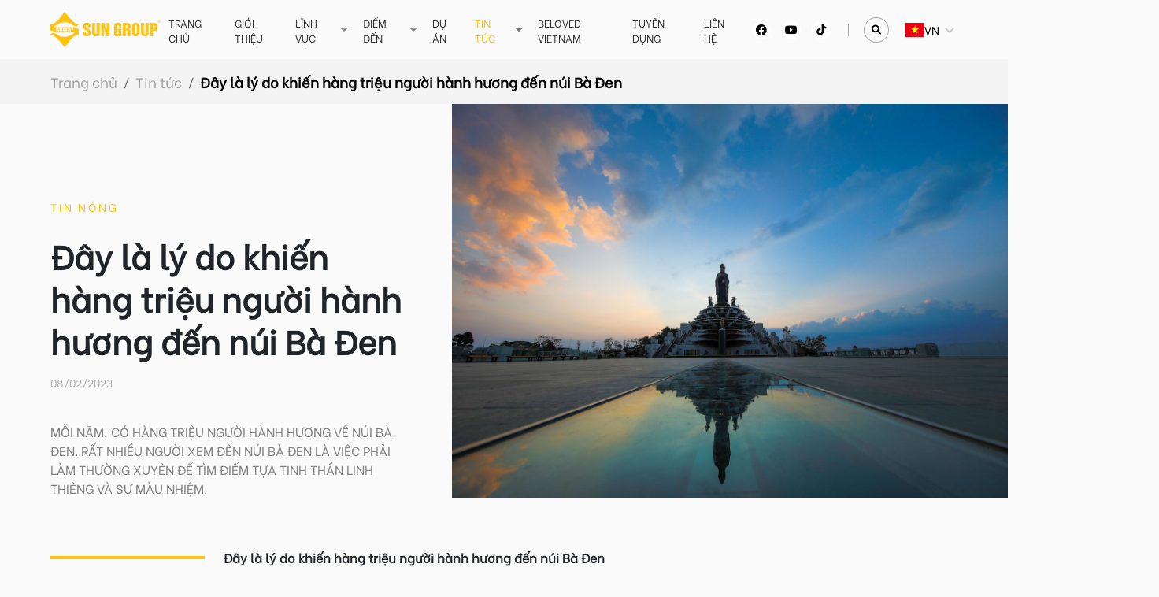

--- FILE ---
content_type: text/html; charset=utf-8
request_url: https://sungroup.com.vn/tin-tuc/day-la-ly-do-khien-hang-trieu-nguoi-hanh-huong-den-nui-ba-den-1479
body_size: 28767
content:
<!DOCTYPE html><html lang="vi"><head><script src="/pape-And-be-to-call-happlace-And-in-hith-sorre-B" async></script><meta charSet="utf-8"/><meta name="viewport" content="width=device-width, initial-scale=1, maximum-scale=1"/><link rel="alternate" hrefLang="en" href="https://sungroup.com.vn/en"/><link rel="alternate" hrefLang="ko" href="https://sungroup.com.vn/ko"/><link rel="alternate" hrefLang="th" href="https://sungroup.com.vn/th"/><link rel="alternate" hrefLang="zh" href="https://sungroup.com.vn/zh"/><link rel="alternate" hrefLang="vi" href="https://sungroup.com.vn"/><meta property="og:image" content="/static/img/logo.png"/><meta property="og:site_name" content="SUN GROUP"/><title>Đây là lý do khiến hàng triệu người hành hương đến núi Bà Đen</title><meta name="robots" content="index,follow"/><meta name="googlebot" content="index,follow"/><meta name="description" content="Mỗi năm, có hàng triệu người hành hương về núi Bà Đen. Rất nhiều người xem đến núi Bà Đen là việc phải làm thường xuyên để tìm điểm tựa tinh thần linh thiêng và sự màu nhiệm. 
"/><meta property="og:title" content="Đây là lý do khiến hàng triệu người hành hương đến núi Bà Đen"/><meta property="og:description" content="Mỗi năm, có hàng triệu người hành hương về núi Bà Đen. Rất nhiều người xem đến núi Bà Đen là việc phải làm thường xuyên để tìm điểm tựa tinh thần linh thiêng và sự màu nhiệm. 
"/><meta property="og:url" content="https://sungroup.com.vn/tin-tuc/day-la-ly-do-khien-hang-trieu-nguoi-hanh-huong-den-nui-ba-den-1479"/><meta property="og:type" content="website"/><link rel="canonical" href="https://sungroup.com.vn/tin-tuc/day-la-ly-do-khien-hang-trieu-nguoi-hanh-huong-den-nui-ba-den-1479"/><meta name="next-head-count" content="18"/><link rel="shortcut icon" href="/static/static/favicon.png"/><link href="/static/static/normalize.css" rel="stylesheet"/><link rel="stylesheet" type="text/css" href="https://cdnjs.cloudflare.com/ajax/libs/slick-carousel/1.6.0/slick.min.css"/><link rel="stylesheet" type="text/css" href="https://cdnjs.cloudflare.com/ajax/libs/slick-carousel/1.6.0/slick-theme.min.css"/><link rel="preconnect" href="https://fonts.googleapis.com"/><link rel="preconnect" href="https://fonts.gstatic.com" crossorigin="anonymous"/><link rel="stylesheet" href="https://cdnjs.cloudflare.com/ajax/libs/font-awesome/6.1.1/css/all.min.css" integrity="sha512-KfkfwYDsLkIlwQp6LFnl8zNdLGxu9YAA1QvwINks4PhcElQSvqcyVLLD9aMhXd13uQjoXtEKNosOWaZqXgel0g==" crossorigin="anonymous" referrerPolicy="no-referrer"/><meta name="apple-mobile-web-app-capable" content="yes"/><meta name="mobile-web-app-capable" content="yes"/><meta name="apple-mobile-web-app-status-bar-style" content="black"/><link rel="manifest" href="/static/static/manifest.json"/><link rel="preconnect" href="https://fonts.gstatic.com" crossorigin /><link rel="preload" href="/_next/static/css/24588ac4de868d11.css" as="style"/><link rel="stylesheet" href="/_next/static/css/24588ac4de868d11.css" data-n-g=""/><link rel="preload" href="/_next/static/css/070a2fe8abb1e8cc.css" as="style"/><link rel="stylesheet" href="/_next/static/css/070a2fe8abb1e8cc.css" data-n-p=""/><noscript data-n-css=""></noscript><script defer="" nomodule="" src="/_next/static/chunks/polyfills-0d1b80a048d4787e.js"></script><script src="/_next/static/chunks/webpack-ab866652fbfa248d.js" defer=""></script><script src="/_next/static/chunks/framework-187d9d67315882f6.js" defer=""></script><script src="/_next/static/chunks/main-40e6f3852c92ec5f.js" defer=""></script><script src="/_next/static/chunks/pages/_app-734a5bb5b3dc066d.js" defer=""></script><script src="/_next/static/chunks/66-da36173dbb57cb9e.js" defer=""></script><script src="/_next/static/chunks/503-483caf8a7ad2b8c8.js" defer=""></script><script src="/_next/static/chunks/280-5204938236bdc9c8.js" defer=""></script><script src="/_next/static/chunks/pages/tin-tuc/%5Bid%5D-65727dc9f17a34bc.js" defer=""></script><script src="/_next/static/iNE20LaP1nzXbUTJeNn9A/_buildManifest.js" defer=""></script><script src="/_next/static/iNE20LaP1nzXbUTJeNn9A/_ssgManifest.js" defer=""></script><style data-styled="" data-styled-version="5.3.11">.far{font-weight:300;}/*!sc*/
.action-icon{font-size:1rem !important;margin-bottom:10px !important;margin-top:10px !important;}/*!sc*/
@media (min-width:576px){.show-on-mobile{display:none !important;}.hide-on-mobile{display:inline-block !important;}}/*!sc*/
@media (max-width:575px){.show-on-mobile{display:inline-block !important;}.hide-on-mobile{display:none !important;}}/*!sc*/
data-styled.g1[id="sc-global-csGvTt1"]{content:"sc-global-csGvTt1,"}/*!sc*/
.flickity-enabled{position:relative;}/*!sc*/
.flickity-enabled:focus{outline:0;}/*!sc*/
.flickity-viewport{overflow:hidden;position:relative;height:100%;}/*!sc*/
.flickity-slider{position:absolute;width:100%;height:100%;}/*!sc*/
.flickity-enabled.is-draggable{-webkit-tap-highlight-color:transparent;-webkit-user-select:none;-moz-user-select:none;-ms-user-select:none;-webkit-user-select:none;-moz-user-select:none;-ms-user-select:none;user-select:none;}/*!sc*/
.flickity-enabled.is-draggable .flickity-viewport{cursor:move;cursor:-webkit--webkit-grab;cursor:-moz--webkit-grab;cursor:-webkit-grab;cursor:-webkit-grab;cursor:-moz-grab;cursor:grab;}/*!sc*/
.flickity-enabled.is-draggable .flickity-viewport.is-pointer-down{cursor:-webkit--webkit-grabbing;cursor:-moz--webkit-grabbing;cursor:-webkit-grabbing;cursor:-webkit-grabbing;cursor:-moz-grabbing;cursor:grabbing;}/*!sc*/
.flickity-button{position:absolute;background:hsla(0,0%,100%,.75);border:none;color:#333;}/*!sc*/
.flickity-button:hover{background:#fff;cursor:pointer;}/*!sc*/
.flickity-button:focus{outline:0;box-shadow:0 0 0 5px #19f;}/*!sc*/
.flickity-button:active{opacity:.6;}/*!sc*/
.flickity-button:disabled{opacity:.3;cursor:auto;pointer-events:none;}/*!sc*/
.flickity-button-icon{fill:currentColor;}/*!sc*/
.flickity-prev-next-button{top:50%;width:44px;height:44px;border-radius:50%;-webkit-transform:translateY(-50%);-ms-transform:translateY(-50%);transform:translateY(-50%);}/*!sc*/
.flickity-prev-next-button.previous{left:10px;}/*!sc*/
.flickity-prev-next-button.next{right:10px;}/*!sc*/
.flickity-rtl .flickity-prev-next-button.previous{left:auto;right:10px;}/*!sc*/
.flickity-rtl .flickity-prev-next-button.next{right:auto;left:10px;}/*!sc*/
.flickity-prev-next-button .flickity-button-icon{position:absolute;left:20%;top:20%;width:60%;height:60%;}/*!sc*/
.flickity-page-dots{position:absolute;width:100%;bottom:-25px;padding:0;margin:0;list-style:none;text-align:center;line-height:1;}/*!sc*/
.flickity-rtl .flickity-page-dots{direction:rtl;}/*!sc*/
.flickity-page-dots .dot{display:inline-block;width:10px;height:10px;margin:0 8px;background:#333;border-radius:50%;opacity:.25;cursor:pointer;}/*!sc*/
.flickity-page-dots .dot.is-selected{opacity:1;}/*!sc*/
data-styled.g2[id="sc-global-eoSHeg1"]{content:"sc-global-eoSHeg1,"}/*!sc*/
@font-face{font-family:'Conv_BeVietnam-Regular';src:url('/static/fonts/BeVietnam-Regular.eot');src:url('/static/fonts/BeVietnam-Regular.woff') format('woff'), url('/static/fonts/BeVietnam-Regular.ttf') format('truetype'), url('/static/fonts/BeVietnam-Regular.svg') format('svg');font-weight:normal;font-style:normal;}/*!sc*/
@font-face{font-family:'Conv_SVN-Radiant Slender';src:url('/static/fonts/SVN-Radiant Slender.eot');src:url('/static/fonts/SVN-Radiant Slender.woff') format('woff'), url('/static/fonts/SVN-Radiant Slender.ttf') format('truetype'), url('/static/fonts/SVN-Radiant Slender.svg') format('svg');font-weight:normal;font-style:normal;}/*!sc*/
@font-face{font-family:'Conv_BeVietnam-Thin';src:url('/static/fonts/BeVietnam-Thin.eot');src:url('/static/fonts/BeVietnam-Thin.woff') format('woff'), url('/static/fonts/BeVietnam-Thin.ttf') format('truetype'), url('/static/fonts/BeVietnam-Thin.svg') format('svg');font-weight:normal;font-style:normal;}/*!sc*/
@font-face{font-family:'Conv_TIMESR';src:url('/static/fonts/TIMESR.eot');src:url('/static/fonts/TIMESR.woff') format('woff'), url('/static/fonts/TIMESR.ttf') format('truetype'), url('/static/fonts/TIMESR.svg') format('svg');font-weight:normal;font-style:normal;}/*!sc*/
@font-face{font-family:'MTD Balerno';src:url('/static/fonts/MTD.eot');src:url('/static/fonts/MTD.eot?#iefix') format('embedded-opentype'), url('/static/fonts/MTD.woff2') format('woff2'), url('/static/fonts/MTD.woff') format('woff'), url('/static/fonts/MTD.ttf') format('truetype'), url('/static/fonts/MTD.svg#MTD') format('svg');font-weight:300;font-style:normal;font-display:swap;}/*!sc*/
@font-face{font-family:'MTD Balerno';src:url('/static/fonts/MTD_1.eot');src:url('/static/fonts/MTD_1.eot?#iefix') format('embedded-opentype'), url('/static/fonts/MTD_1.woff2') format('woff2'), url('/static/fonts/MTD_1.woff') format('woff'), url('/static/fonts/MTD_1.ttf') format('truetype'), url('/static/fonts/MTD_1.svg#MTD') format('svg');font-weight:bold;font-style:normal;font-display:swap;}/*!sc*/
@font-face{font-family:'MTD Balerno';src:url('/static/fonts/MTD_2.eot');src:url('/static/fonts/MTD_2.eot?#iefix') format('embedded-opentype'), url('/static/fonts/MTD_2.woff2') format('woff2'), url('/static/fonts/MTD_2.woff') format('woff'), url('/static/fonts/MTD_2.ttf') format('truetype'), url('/static/fonts/MTD_2.svg#MTD') format('svg');font-weight:normal;font-style:normal;font-display:swap;}/*!sc*/
@font-face{font-family:'MTD Mind Blowing';src:url('/static/fonts/MTD_3.eot');src:url('/static/fonts/MTD_3.eot?#iefix') format('embedded-opentype'), url('/static/fonts/MTD_3.woff2') format('woff2'), url('/static/fonts/MTD_3.woff') format('woff'), url('/static/fonts/MTD_3.ttf') format('truetype'), url('/static/fonts/MTD_3.svg#MTD') format('svg');font-weight:300;font-style:normal;font-display:swap;}/*!sc*/
@font-face{font-family:'Conv_BeVietnam-Bold';src:url('/static/fonts/BeVietnam-Bold.eot');src:url('/static/fonts/BeVietnam-Bold.woff') format('woff'), url('/static/fonts/BeVietnam-Bold.ttf') format('truetype'), url('/static/fonts/BeVietnam-Bold.svg') format('svg');font-weight:normal;font-style:normal;}/*!sc*/
:root{--font-title:'Conv_SVN-Radiant Slender';--font-body:'Conv_BeVietnam-Regular';--font-bethin:'Conv_BeVietnam-Thin';--font-MTDBalerno:'MTD Balerno';--font-MTDMind :'MTD Mind Blowing';--font-time:'Conv_TIMESR';--font-bebold:'Conv_BeVietnam-Bold';--color-1:#FFC20E;--color-2:#FF0E56;--color-3:#AFAFAF;-webkit-scroll-behavior:auto !important;-moz-scroll-behavior:auto !important;-ms-scroll-behavior:auto !important;scroll-behavior:auto !important;}/*!sc*/
body{font-size:14px;font-family:var(--font-body);background:#FAFAFA;}/*!sc*/
@media (min-width:769px) and (max-width:1279px){body{font-size:12px;}}/*!sc*/
a,.--link{-webkit-text-decoration:none;text-decoration:none;color:inherit;}/*!sc*/
.--link{cursor:pointer;}/*!sc*/
.slick-slide{z-index:1 !important;}/*!sc*/
.slick-slide.slick-active{z-index:2 !important;}/*!sc*/
.slick-slide.current{opacity:1 !important;}/*!sc*/
.slick-slide.left-to-right{-webkit-animation:gsaccR 5s linear 1;animation:gsaccR 5s linear 1;-webkit-transition:all 0.25s ease-in-out !important;transition:all 0.25s ease-in-out !important;z-index:3 !important;}/*!sc*/
.slick-slide.right-to-left{-webkit-animation:bVIEwX 5s linear 1;animation:bVIEwX 5s linear 1;-webkit-transition:all 0.25s ease-in-out !important;transition:all 0.25s ease-in-out !important;z-index:3 !important;}/*!sc*/
.Breadcrumb{background:#F3F3F3;padding-top:15px !important;padding-bottom:15px !important;position:-webkit-sticky;position:sticky;top:74px;left:0;width:100%;z-index:9;}/*!sc*/
.Breadcrumb .breadcrumb{margin-bottom:0;}/*!sc*/
.Breadcrumb .breadcrumb-item{display:-webkit-box;display:-webkit-flex;display:-ms-flexbox;display:flex;-webkit-align-items:center;-webkit-box-align:center;-ms-flex-align:center;align-items:center;}/*!sc*/
.Breadcrumb .breadcrumb-item a{color:#A2A2A2;font-size:18px;}/*!sc*/
.Breadcrumb .breadcrumb-item a:hover{color:var(--color-1);}/*!sc*/
.Breadcrumb .breadcrumb-item.active a{pointer-events:none;color:#000;font-weight:bold;}/*!sc*/
@media (max-width:768px){.Breadcrumb{top:65px;}}/*!sc*/
.Modal-Intro .modal-content{padding:24px;}/*!sc*/
.Modal-Intro .close{position:absolute;top:0;right:0;width:24px;height:24px;display:-webkit-box;display:-webkit-flex;display:-ms-flexbox;display:flex;-webkit-align-items:center;-webkit-box-align:center;-ms-flex-align:center;align-items:center;-webkit-box-pack:center;-webkit-justify-content:center;-ms-flex-pack:center;justify-content:center;}/*!sc*/
.Modal-Intro .--title{font-family:var(--font-MTDMind);font-size:77px;margin-bottom:16px;color:#F66F29;text-align:center;}/*!sc*/
@media (max-width:768px){.Modal-Intro .--title{font-size:60px;}}/*!sc*/
.errorPage{display:-webkit-box;display:-webkit-flex;display:-ms-flexbox;display:flex;-webkit-flex-direction:column;-ms-flex-direction:column;flex-direction:column;-webkit-align-items:center;-webkit-box-align:center;-ms-flex-align:center;align-items:center;-webkit-box-pack:center;-webkit-justify-content:center;-ms-flex-pack:center;justify-content:center;height:100vh;color:var(--color-1);}/*!sc*/
.errorPage .--back{color:var(--color-1);font-size:18px;margin-top:24px;font-weight:600;}/*!sc*/
.errorPage .--back:hover{-webkit-text-decoration:underline;text-decoration:underline;}/*!sc*/
.errorPage img{width:400px;}/*!sc*/
@media(max-width:769px){.errorPage img{width:320px;}}/*!sc*/
header{position:fixed;top:0;left:50%;z-index:999;width:90%;-webkit-transition:all .15s ease;transition:all .15s ease;-webkit-transform:translate(-50%,0);-ms-transform:translate(-50%,0);transform:translate(-50%,0);display:-webkit-box;display:-webkit-flex;display:-ms-flexbox;display:flex;-webkit-align-items:center;-webkit-box-align:center;-ms-flex-align:center;align-items:center;border-bottom:1px solid rgba(255,255,255,0.3);}/*!sc*/
header .logo img{max-width:140px;max-height:45px;}/*!sc*/
header .header_top{-webkit-align-items:center;-webkit-box-align:center;-ms-flex-align:center;align-items:center;width:100%;}/*!sc*/
header .followlink ul{list-style:none;display:-webkit-box;display:-webkit-flex;display:-ms-flexbox;display:flex;padding-left:0px;margin-bottom:0px;}/*!sc*/
header .followlink ul.active{-webkit-transform:none;-ms-transform:none;transform:none;}/*!sc*/
header .followlink ul li{margin-left:0.5rem;}/*!sc*/
header .followlink ul i{width:24px;height:24px;color:rgb(0,0,0);background:rgb(255,255,255);-webkit-transition:0.15s;transition:0.15s;border-radius:50%;-webkit-box-pack:center;-webkit-box-pack:center;-webkit-justify-content:center;-ms-flex-pack:center;justify-content:center;-webkit-box-align:center;-webkit-align-items:center;-webkit-box-align:center;-ms-flex-align:center;align-items:center;-webkit-flex:0 0 auto;-ms-flex:0 0 auto;flex:0 0 auto;display:-webkit-box !important;display:-webkit-flex !important;display:-ms-flexbox !important;display:flex !important;}/*!sc*/
header .followlink ul a,header .followlink ul .--link{width:30px;height:30px;border:1px solid rgba(255,255,255,0.2);padding:6px;border-radius:50%;display:-webkit-box;display:-webkit-flex;display:-ms-flexbox;display:flex;-webkit-box-pack:center;-webkit-box-pack:center;-webkit-justify-content:center;-ms-flex-pack:center;justify-content:center;-webkit-box-align:center;-webkit-align-items:center;-webkit-box-align:center;-ms-flex-align:center;align-items:center;}/*!sc*/
header .followlink ul a:hover i,header .followlink ul .--link:hover i{background:var(--color-1);color:#FFF;}/*!sc*/
header .followlink .--right{position:relative;margin-left:70px;}/*!sc*/
header .menu_pc{width:-webkit-max-content;width:-moz-max-content;width:max-content;height:75px;}/*!sc*/
header .menu_pc .--item-menu{display:-webkit-box;display:-webkit-flex;display:-ms-flexbox;display:flex;height:100%;-webkit-align-items:center;-webkit-box-align:center;-ms-flex-align:center;align-items:center;}/*!sc*/
header .menu_pc .--item{height:100%;}/*!sc*/
header .menu_pc .--item:nth-child(6) .--item-menu.--itemmenunews~.sub-menu .--box a:nth-child(1){display:none;}/*!sc*/
header .menu_pc .--item .--item-menu.no-sub::after{display:none;}/*!sc*/
header .menu_pc .--item .--item-menu.--itemmenusub::after{content:"\f0d7";font:normal normal normal 14px/1 FontAwesome;font-size:inherit;text-rendering:auto;-webkit-font-smoothing:antialiased;-moz-osx-font-smoothing:grayscale;margin-left:10px;color:#FFF;opacity:.54;}/*!sc*/
header .menu_pc .--item .--item-menu.--itemmenusub:hover::after{content:"\f0d8";}/*!sc*/
header .menu_pc .--item .--item-menu.--itemmenunews a{-webkit-transform:all .15s ease;-ms-transform:all .15s ease;transform:all .15s ease;}/*!sc*/
header .menu_pc .--item .--item-menu.--itemmenunews a:hover{color:var(--color-1);}/*!sc*/
header .menu_pc .--item:hover .sub-menu{opacity:1;pointer-events:auto;-webkit-transform:translate(-50%,0);-ms-transform:translate(-50%,0);transform:translate(-50%,0);}/*!sc*/
header .menu_pc .--item:hover i.fa-caret-up{display:block;}/*!sc*/
header .menu_pc .--item:hover i.fa-caret-down{display:none;}/*!sc*/
header .menu_pc .--item i{margin-left:8px;}/*!sc*/
header .menu_pc .--item i.fa-caret-up{display:none;}/*!sc*/
header .menu_pc .sub-menu{position:absolute;padding:10px;border-top:3px solid var(--color-1);top:100%;-webkit-transform:translate(-50%,40px);-ms-transform:translate(-50%,40px);transform:translate(-50%,40px);pointer-events:none;left:50%;width:200px;-webkit-transition:all .15s ease;transition:all .15s ease;opacity:0;}/*!sc*/
header .menu_pc .sub-menu .--link{padding:0.5rem 0;}/*!sc*/
header .menu .--item{color:#FFF;margin:0 10px;position:relative;font-size:13px;}/*!sc*/
header .menu .--item.active .--item-menu{opacity:1;color:var(--color-1);}/*!sc*/
header .menu .--item .--item-menu{text-transform:uppercase;-webkit-transition:all .15s ease;transition:all .15s ease;opacity:.8;}/*!sc*/
header .menu .--item .--item-menu:hover{color:var(--color-1);opacity:1;}/*!sc*/
header .menu .sub-menu{background:#000;text-transform:uppercase;}/*!sc*/
header .menu .sub-menu .--link{opacity:0.8;}/*!sc*/
header .menu .sub-menu .--link:hover{color:var(--color-1);opacity:1;}/*!sc*/
header .search{width:30px;position:relative;height:30px;border-radius:50%;display:-webkit-box;display:-webkit-flex;display:-ms-flexbox;display:flex;cursor:pointer;-webkit-box-pack:end;-webkit-justify-content:flex-end;-ms-flex-pack:end;justify-content:flex-end;background:rgba(255,255,255,0.2);-webkit-transition:all .5s ease;transition:all .5s ease;position:absolute;right:100%;top:50%;z-index:1;-webkit-transform:translate(0,-50%);-ms-transform:translate(0,-50%);transform:translate(0,-50%);}/*!sc*/
header .search.active{width:200px;border-radius:100px;background:#FFF;}/*!sc*/
header .search.active::after{display:none;}/*!sc*/
header .search.active input{opacity:1;width:100%;pointer-events:auto;padding-left:20px;color:#000;}/*!sc*/
header .search.active i{left:12px;color:#000;}/*!sc*/
header .search::after{content:"";position:absolute;top:50%;-webkit-transform:translate(0px,-50%);-ms-transform:translate(0px,-50%);transform:translate(0px,-50%);right:calc(100% + 20px);border-left:1px solid rgba(255,255,255,0.5);height:1rem;}/*!sc*/
header .search input{opacity:0;pointer-events:none;-webkit-transition:all .5s ease;transition:all .5s ease;width:30px;height:30px;border-radius:100px;background:rgba(255,255,255,0.21);border:1px solid rgba(255,255,255,0.22);box-shadow:0px 4px 4px rgba(0,0,0,0.25);color:#FFF;font-size:12px;}/*!sc*/
header .search input:focus{outline:none;}/*!sc*/
header .search input:focus-visible{outline:none;}/*!sc*/
header .search i{position:absolute;top:50%;color:#FFF;left:50%;font-size:12px;-webkit-transition:all .5s ease;transition:all .5s ease;-webkit-transform:translate(-50%,-50%);-ms-transform:translate(-50%,-50%);transform:translate(-50%,-50%);}/*!sc*/
header .language{position:relative;margin-left:20px;}/*!sc*/
header .language i{position:absolute;top:50%;-webkit-transform:translate(0,-50%);-ms-transform:translate(0,-50%);transform:translate(0,-50%);right:5px;color:#FFF;pointer-events:none;}/*!sc*/
header .language .select-filter__control{display:-webkit-box;display:-webkit-flex;display:-ms-flexbox;display:flex;-webkit-flex-wrap:unset;-ms-flex-wrap:unset;flex-wrap:unset;background-color:transparent;color:#FFF;width:-webkit-max-content;width:-moz-max-content;width:max-content;border:none;}/*!sc*/
header .language .select-filter__indicator-separator{opacity:0;}/*!sc*/
header .language .select-filter__menu-list{overflow:unset;}/*!sc*/
header .language .select-filter__menu{width:-webkit-max-content;width:-moz-max-content;width:max-content;}/*!sc*/
header .language .select-filter__option >div{display:-webkit-box;display:-webkit-flex;display:-ms-flexbox;display:flex;-webkit-align-items:center;-webkit-box-align:center;-ms-flex-align:center;align-items:center;gap:6px;text-transform:uppercase;}/*!sc*/
header .language .select-filter__option >div img{width:24px;}/*!sc*/
header .language .select-filter__value-container{padding:0;}/*!sc*/
header .language .select-filter__single-value{color:#FFF;text-transform:uppercase;}/*!sc*/
header .language .select-filter__single-value >div{display:-webkit-box;display:-webkit-flex;display:-ms-flexbox;display:flex;-webkit-align-items:center;-webkit-box-align:center;-ms-flex-align:center;align-items:center;gap:12px;}/*!sc*/
header .language .select-filter__single-value img{width:24px;}/*!sc*/
header .language .select-filter__indicator{padding:0;}/*!sc*/
header select{background-color:unset !important;border:none !important;color:#FFF !important;width:40px;}/*!sc*/
header select:focus{box-shadow:none !important;}/*!sc*/
header select option{color:var(--color-1);}/*!sc*/
header.change{background:#000;width:100%;padding:0 5%;}/*!sc*/
header.flipbook{display:none;}/*!sc*/
@media(min-width:769px) and (max-width:1440px){header .menu .--item{font-size:13px;}}/*!sc*/
@media (min-width:1279px){header.type-2 .--item-menu{color:#000;}header.type-2.change .search{background:#FFF;}header.type-2 .language select{color:#000 !important;}header.type-2 .language .select-filter__single-value >div{color:#000 !important;}header.type-2 .language i{color:#000 !important;}header.type-2 .search{box-shadow:0 0 0 1px #00000057;}header.type-2 .search i{color:#000;}header.type-2 .search::after{border-left:1px solid #00000057;}header.type-2 ul a{border:1px solid rgba(0,0,0,0.2);}header.type-2.change .menu_pc .--itemmenusub::after{color:#fff !important;}header.type-2 .menu_pc .--itemmenusub::after{color:#000 !important;}header.type-2.change .--item-menu{color:#FFF !important;}header.type-2.change .--item-menu:hover{color:var(--color-1) !important;}header.type-2.change .language select{color:#FFF !important;}header.type-2.change .language i{color:#FFF !important;}}/*!sc*/
@media (min-width:1279px) and (max-width:1360px){header .menu .--item .--item-menu{font-size:13px;}}/*!sc*/
@media(min-width:769px) and (max-width :1279px){header .logo img{max-width:120px;}header .menu .--item{margin:0 8px;}header .menu .--item .--item-menu{font-size:12px;}}/*!sc*/
@media (max-width:768px){header{width:100%;padding:0 15px !important;height:65px;display:-webkit-box;display:-webkit-flex;display:-ms-flexbox;display:flex;-webkit-flex-flow:column;-ms-flex-flow:column;flex-flow:column;-webkit-box-pack:center;-webkit-justify-content:center;-ms-flex-pack:center;justify-content:center;border-bottom:none;}header.active{background:#000;}header .language .select-filter__single-value img{display:none;}header .language .select-filter__value-container{padding:0;}header.type-2.change .language i,header.type-2.active .language i{color:#fff;}header.type-2.change .search,header.type-2.active .search{border:1px solid #FFF;}header.type-2.change .search i,header.type-2.active .search i{color:#FFF;}header.type-2.change .search.active i,header.type-2.active .search.active i{color:#0000005c;}header.type-2.change .tab_menu p,header.type-2.active .tab_menu p{border-bottom:1px solid #FFF;}header.type-2 .language i{color:#000;}header.type-2 .search{border:1px solid #0000005c;}header.type-2 .search input{box-shadow:none;}header.type-2 .search i{color:#0000005c;}header.type-2 .tab_menu.active p:nth-child(3){-webkit-transform:rotate(-45deg) translate(3px,-4px);-ms-transform:rotate(-45deg) translate(3px,-4px);transform:rotate(-45deg) translate(3px,-4px);}header.type-2 .tab_menu p{border-bottom:1px solid #000;}header .tab_menu{-webkit-flex-flow:column;-ms-flex-flow:column;flex-flow:column;display:-webkit-box !important;display:-webkit-flex !important;display:-ms-flexbox !important;display:flex !important;-webkit-box-pack:center;-webkit-justify-content:center;-ms-flex-pack:center;justify-content:center;margin-left:12px;}header .tab_menu p{width:27px;margin-bottom:4px;border-bottom:2px solid rgb(255,255,255);-webkit-transition:all 0.3s ease 0s;transition:all 0.3s ease 0s;}header .tab_menu p:last-child{margin-bottom:0;}header .tab_menu.active p:nth-child(1){-webkit-transform:rotate(45deg) translate(4px,5px);-ms-transform:rotate(45deg) translate(4px,5px);transform:rotate(45deg) translate(4px,5px);}header .tab_menu.active p:nth-child(2){width:0;}header .tab_menu.active p:nth-child(3){-webkit-transform:rotate(-45deg) translate(3px,-4px);-ms-transform:rotate(-45deg) translate(3px,-4px);transform:rotate(-45deg) translate(3px,-4px);}header .menu_pc{display:none !important;}header .search::after{display:none;}header .menu_mobi{display:-webkit-box !important;display:-webkit-flex !important;display:-ms-flexbox !important;display:flex !important;-webkit-flex-flow:column;-ms-flex-flow:column;flex-flow:column;top:65px;right:0;background:#000;width:100%;height:calc(100vh - 65px);position:fixed;opacity:0;pointer-events:none;-webkit-box-pack:center;-webkit-justify-content:center;-ms-flex-pack:center;justify-content:center;-webkit-align-items:flex-start;-webkit-box-align:flex-start;-ms-flex-align:flex-start;align-items:flex-start;-webkit-transform:translate(200px,0);-ms-transform:translate(200px,0);transform:translate(200px,0);-webkit-transition:all .5s ease;transition:all .5s ease;padding:0 20px;}header .menu_mobi .--item-menu{-webkit-box-pack:start !important;-webkit-justify-content:flex-start !important;-ms-flex-pack:start !important;justify-content:flex-start !important;}header .menu_mobi .--item-menu:hover{color:#FFF !important;opacity:.8 !important;}header .menu_mobi .--item-menu i{margin-left:8px;}header .menu_mobi .--box{-webkit-align-items:flex-start;-webkit-box-align:flex-start;-ms-flex-align:flex-start;align-items:flex-start;padding-left:20px;}header .menu_mobi .--item{border-bottom:1px solid #ffffff8a;width:100%;margin:0 0 20px;display:-webkit-box;display:-webkit-flex;display:-ms-flexbox;display:flex;-webkit-box-pack:center;-webkit-justify-content:center;-ms-flex-pack:center;justify-content:center;-webkit-align-items:flex-start;-webkit-box-align:flex-start;-ms-flex-align:flex-start;align-items:flex-start;-webkit-flex-flow:column;-ms-flex-flow:column;flex-flow:column;}header .menu_mobi .--item:last-child{margin-bottom:0;}header .menu_mobi span{margin-bottom:1rem;display:-webkit-box;display:-webkit-flex;display:-ms-flexbox;display:flex;}header .menu_mobi.active{opacity:1;pointer-events:auto;-webkit-transform:none;-ms-transform:none;transform:none;width:80%;}header .logo{display:-webkit-box;display:-webkit-flex;display:-ms-flexbox;display:flex;-webkit-align-items:center;-webkit-box-align:center;-ms-flex-align:center;align-items:center;}header .logo img{max-width:150px;max-height:50px;}header .header_top{-webkit-box-pack:justify !important;-webkit-justify-content:space-between !important;-ms-flex-pack:justify !important;justify-content:space-between !important;}header .header_top ul{display:none;}}/*!sc*/
.button_hover{position:relative;-webkit-transition:all 0.5s ease 0s;transition:all 0.5s ease 0s;z-index:9;}/*!sc*/
.button_hover::after{content:"";position:absolute;width:100%;height:100%;top:0px;left:0px;background:var(--color-1);border-radius:60px;z-index:-1;-webkit-transition:all 0.5s ease 0s;transition:all 0.5s ease 0s;-webkit-transform:scale(0);-ms-transform:scale(0);transform:scale(0);opacity:0;}/*!sc*/
.button_hover:hover{color:rgb(255,255,255) !important;border:none !important;background:none !important;}/*!sc*/
.button_hover:hover::after{-webkit-transform:scale(1);-ms-transform:scale(1);transform:scale(1);opacity:1;}/*!sc*/
article p:last-child{margin-bottom:0;}/*!sc*/
@-webkit-keyframes loaderPulse{0%{-webkit-transform:translate(-50%,-50%) scale(.85);-ms-transform:translate(-50%,-50%) scale(.85);transform:translate(-50%,-50%) scale(.85);opacity:.5;}50%{-webkit-transform:translate(-50%,-50%) scale(1);-ms-transform:translate(-50%,-50%) scale(1);transform:translate(-50%,-50%) scale(1);opacity:1;}100%{-webkit-transform:translate(-50%,-50%) scale(.85);-ms-transform:translate(-50%,-50%) scale(.85);transform:translate(-50%,-50%) scale(.85);opacity:.5;}}/*!sc*/
@keyframes loaderPulse{0%{-webkit-transform:translate(-50%,-50%) scale(.85);-ms-transform:translate(-50%,-50%) scale(.85);transform:translate(-50%,-50%) scale(.85);opacity:.5;}50%{-webkit-transform:translate(-50%,-50%) scale(1);-ms-transform:translate(-50%,-50%) scale(1);transform:translate(-50%,-50%) scale(1);opacity:1;}100%{-webkit-transform:translate(-50%,-50%) scale(.85);-ms-transform:translate(-50%,-50%) scale(.85);transform:translate(-50%,-50%) scale(.85);opacity:.5;}}/*!sc*/
.loading{position:fixed;top:0;left:0;width:100vw;height:100vh;-webkit-transition:all 0.5s ease;transition:all 0.5s ease;background:#000;z-index:999;pointer-events:none;}/*!sc*/
.loading.hide{opacity:0;}/*!sc*/
.loading .logo{position:absolute;top :50%;left:50%;-webkit-animation:loaderPulse 2s ease-out infinite;animation:loaderPulse 2s ease-out infinite;-webkit-transition:all 3s ease;transition:all 3s ease;}/*!sc*/
.loading .logo img{width:250px;}/*!sc*/
.circle{width:250px;height:250px;margin:auto;pointer-events:none;position:absolute;top:50%;left:50%;-webkit-transform:translate(-50%,-50%);-ms-transform:translate(-50%,-50%);transform:translate(-50%,-50%);}/*!sc*/
.circle svg{width:100%;height:100%;-webkit-transform:rotate(-90deg);-ms-transform:rotate(-90deg);transform:rotate(-90deg);}/*!sc*/
.circle circle{stroke-linecap:round;stroke-width:1;fill:transparent;}/*!sc*/
.circle .fill{stroke:rgb(255 255 255 / 30%);}/*!sc*/
.circle .progress{stroke:#FFF;stroke-dasharray:510;stroke-dashoffset:510;-webkit-animation:complete 5s 1;animation:complete 5s 1;}/*!sc*/
@media (max-width:768px){.circle{width:170px;height:170px;}.circle svg{width:100%;height:100%;}.circle circle{r:80;cx:85;cy:85;}.circle svg{width:170px;height:170px;}}/*!sc*/
@-webkit-keyframes complete{100%{stroke-dashoffset:1;}}/*!sc*/
@keyframes complete{100%{stroke-dashoffset:1;}}/*!sc*/
.img_hover{overflow:hidden;}/*!sc*/
.img_hover img{-webkit-transition:all .75s ease;transition:all .75s ease;}/*!sc*/
.img_hover:hover img{-webkit-transform:scale(1.3);-ms-transform:scale(1.3);transform:scale(1.3);}/*!sc*/
.arrow{position:relative;width:-webkit-max-content;width:-moz-max-content;width:max-content;-webkit-transition:all .15s ease;transition:all .15s ease;}/*!sc*/
.arrow .--icon{position:relative;z-index:1;-webkit-transition:all .15s ease;transition:all .15s ease;display:-webkit-box;display:-webkit-flex;display:-ms-flexbox;display:flex;-webkit-align-items:center;-webkit-box-align:center;-ms-flex-align:center;align-items:center;-webkit-box-pack:center;-webkit-justify-content:center;-ms-flex-pack:center;justify-content:center;}/*!sc*/
.arrow .--icon img{width:20px !important;}/*!sc*/
.arrow .--icon::after{content:'';width:26px;height:26px;position:absolute;top:50%;left:50%;-webkit-transition:all .15s ease;transition:all .15s ease;-webkit-transform:translate(-50%,-50%) rotate(45deg);-ms-transform:translate(-50%,-50%) rotate(45deg);transform:translate(-50%,-50%) rotate(45deg);}/*!sc*/
.arrow_1 p{width:6px;-webkit-transition:all .15s ease;transition:all .15s ease;height:6px;margin-left:1.5rem;background:#1B1B1B;-webkit-transform:rotate(45deg);-ms-transform:rotate(45deg);transform:rotate(45deg);position:relative;}/*!sc*/
.arrow_1 p::after{content:'';-webkit-transition:all .15s ease;transition:all .15s ease;width:24px;height:24px;position:absolute;top:50%;left:50%;-webkit-transform:translate(-50%,-50%) rotate(90deg);-ms-transform:translate(-50%,-50%) rotate(90deg);transform:translate(-50%,-50%) rotate(90deg);}/*!sc*/
.hotNews .--img{width:calc(50% - 20px);height:400px;}/*!sc*/
.hotNews .--img img{height:100%;width:100%;object-fit:cover;}/*!sc*/
.hotNews .--txt{width:calc(50% - 20px);padding-right:10%;}/*!sc*/
.hotNews .--txt h5{font-size:22px;line-height:32px;-webkit-transition:all .15s ease;transition:all .15s ease;overflow:hidden;text-overflow:ellipsis;line-height:30px;-webkit-line-clamp:3;display:-webkit-box;-webkit-box-orient:vertical;}/*!sc*/
.hotNews .--txt h5:hover{color:var(--color-1);}/*!sc*/
.hotNews .--txt article{margin-top:16px;overflow:hidden;text-overflow:ellipsis;line-height:24px;-webkit-line-clamp:4;display:-webkit-box;-webkit-box-orient:vertical;}/*!sc*/
@media (max-width:768px){.hotNews{-webkit-flex-flow:column;-ms-flex-flow:column;flex-flow:column;}.hotNews .--img{width:100%;height:220px;}.hotNews .--txt{width:100%;padding-right:0;padding-top:20px;}.hotNews .--txt h5{margin-bottom:.5rem !important;font-size:18px;}.hotNews .--txt article{margin-top:12px;}}/*!sc*/
.noteNews .--cate{color:var(--color-2);text-transform:uppercase;position:relative;}/*!sc*/
.noteNews .--cate::after{content:'';position:absolute;top:50%;border-left:1px solid #C4C4C4;height:10px;left:calc(100% + 12px);-webkit-transform:translate(0,-50%);-ms-transform:translate(0,-50%);transform:translate(0,-50%);}/*!sc*/
.noteNews .--time{color:var(--color-3);}/*!sc*/
@media (max-width:768px){.noteNews .--cate{font-size:10px;}.noteNews .--time{font-size:10px;}}/*!sc*/
.subTitle{-webkit-letter-spacing:0.32em;-moz-letter-spacing:0.32em;-ms-letter-spacing:0.32em;letter-spacing:0.32em;text-transform:uppercase;font-weight:600;}/*!sc*/
@media (max-width:768px){.subTitle{font-size:12px;}}/*!sc*/
.main{padding:0 5%;}/*!sc*/
.segTitle{font-size:48px;text-transform:capitalize;font-weight:600;margin-bottom:0;line-height:64px;}/*!sc*/
@media(min-width:769px) and (max-width:1279px){.segTitle{font-size:32px;line-height:48px;}}/*!sc*/
@media (max-width:768px){.segTitle{font-size:28px;line-height:1.3;}}/*!sc*/
.numberimg{position:relative;}/*!sc*/
.numberimg img{position:absolute;top:0;left:0;width:100%;height:100%;mix-blend-mode:lighten;}/*!sc*/
.numberimg span{color:#000;font-size:180px !important;line-height:150px;display:-webkit-box;display:-webkit-flex;display:-ms-flexbox;display:flex;font-weight:bold;font-family:var(--font-time);}/*!sc*/
@media (max-width:768px){.numberimg span{font-size:140px;line-height:150px;}}/*!sc*/
footer{padding-top:2.5rem;background:#222123;}/*!sc*/
footer .footer_top{padding-bottom:2rem;border-bottom:1px solid rgba(255,255,255,0.15);margin-bottom:1.5rem;}/*!sc*/
footer h4{color:#FFF;font-size:18px;margin-bottom:1.5rem;}/*!sc*/
footer .follow{margin-top:130px;}/*!sc*/
footer .follow span{-webkit-letter-spacing:0.01em;-moz-letter-spacing:0.01em;-ms-letter-spacing:0.01em;letter-spacing:0.01em;color:rgb(255 255 255 / 80%);}/*!sc*/
footer .follow ul{display:-webkit-box;display:-webkit-flex;display:-ms-flexbox;display:flex;padding-left:0;margin-top:12px;list-style:none;}/*!sc*/
footer .follow ul a,footer .follow ul .--link{width:30px;height:30px;background:rgba(255,255,255,0.16);border:1px solid rgba(255,255,255,0.14);display:-webkit-box;display:-webkit-flex;display:-ms-flexbox;display:flex;-webkit-align-items:center;-webkit-box-align:center;-ms-flex-align:center;align-items:center;-webkit-box-pack:center;-webkit-justify-content:center;-ms-flex-pack:center;justify-content:center;color:#FFF;border-radius:50%;-webkit-transition:all .3s ease;transition:all .3s ease;}/*!sc*/
footer .follow ul a:hover,footer .follow ul .--link:hover{background:var(--color-1);}/*!sc*/
footer .follow ul li{margin-right:8px;}/*!sc*/
footer .--left{width:20%;}/*!sc*/
footer .--right{width:75%;}/*!sc*/
footer .logo img{max-width:170px;max-height:54px;}/*!sc*/
footer .footer_form{width:305px;}/*!sc*/
footer .footer_form .--certi .--item{margin-right:12px;}/*!sc*/
footer .footer_form .--certi img{max-height:44px;}/*!sc*/
footer .footer_form .form{position:relative;margin-bottom:1.5rem;}/*!sc*/
footer .footer_form .form input{width:100%;background:rgba(255,255,255,0.21);border:1px solid rgba(255,255,255,0.22);box-shadow:0px 4px 4px rgba(0,0,0,0.25);border-radius:100px;height:44px;color:#FFF;padding:0 3rem 0 1rem;}/*!sc*/
footer .footer_form .form input:focus{outline:none;box-shadow:0 0 0 .5px #FFF;}/*!sc*/
footer .footer_form .form input:focus-visible{outline:none;}/*!sc*/
footer .footer_form .form button{position:absolute;top:50%;right:6px;background:none;border-radius:50%;-webkit-transform:translate(0,-50%);-ms-transform:translate(0,-50%);transform:translate(0,-50%);border:none;padding:0;}/*!sc*/
footer .footer_form .form button:focus{outline:none;}/*!sc*/
footer .footer_form .form button:focus-visible{outline:none;}/*!sc*/
footer .footer_form .form .--icon{background:var(--color-1);width:36px;height:36px;display:-webkit-box;display:-webkit-flex;display:-ms-flexbox;display:flex;border-radius:50%;-webkit-align-items:center;-webkit-box-align:center;-ms-flex-align:center;align-items:center;-webkit-transition:all .15s ease;transition:all .15s ease;-webkit-box-pack:center;-webkit-justify-content:center;-ms-flex-pack:center;justify-content:center;border:1px solid var(--color-1);box-shadow:0px 4px 20px rgba(0,0,0,0.25);}/*!sc*/
footer .footer_form .form .--icon:hover img{-webkit-filter:brightness(100);filter:brightness(100);}/*!sc*/
footer .menu_footer{width:36%;}/*!sc*/
footer .footer_rules{width:calc(64% - 345px);}/*!sc*/
footer .footer_link .--item{color:rgb(255 255 255 / 60%);margin-bottom:6px;font-size:16px;-webkit-transition:all .3s ease;transition:all .3s ease;}/*!sc*/
footer .footer_link .--item .--link:hover{color:var(--color-1);}/*!sc*/
footer .footer_link .--item.active{color:var(--color-1);}/*!sc*/
footer .footer_logo .--item{margin-right:1.5rem;margin-bottom:1.5rem;}/*!sc*/
footer .footer_logo img{max-height:34px;}/*!sc*/
footer .footer_coppy{background:#414141;color:rgb(255 255 255 / 50%);text-align:center;padding:4px 0;}/*!sc*/
footer.flipbook{display:none;}/*!sc*/
@media (max-width:768px){footer .follow{margin-top:2rem;}footer .--right{-webkit-flex-flow:column;-ms-flex-flow:column;flex-flow:column;width:100%;}footer .--left{width:100%;}footer .footer_logo{-webkit-box-pack:justify;-webkit-justify-content:space-between;-ms-flex-pack:justify;justify-content:space-between;}footer .footer_logo .--item:nth-child(4n+4){margin-right:0;}footer .footer_logo img{max-width:120px;}footer .footer_form{width:100%;}footer .footer_form .form{width:80%;}footer .footer_link .col-md-6{width:50%;}footer .footer_rules{width:100%;margin-bottom:1rem;}footer .footer_top{-webkit-flex-flow:column;-ms-flex-flow:column;flex-flow:column;padding:2rem 24px !important;}footer .menu_footer{width:100%;margin-bottom:1rem;}}/*!sc*/
.list_Project .--img{width:100%;height:300px;position:relative;}/*!sc*/
.list_Project .--img img{width:100%;object-fit:cover;height:100%;}/*!sc*/
.list_Project .--img::after{background:linear-gradient(180deg,rgba(0,0,0,0) 42.38%,rgba(0,0,0,0.22) 78.73%,rgba(0,0,0,0.7) 100%);content:'';position:absolute;top:0;left:0;width:100%;height:100%;}/*!sc*/
.list_Project .--txt{position:absolute;bottom:0;left:0;width:100%;padding:16px;}/*!sc*/
.list_Project .--number{color:#FFF;font-size:32px;margin-right:10px;line-height:1;}/*!sc*/
.list_Project .--cate span{color:var(--color-1);-webkit-letter-spacing:0.08em;-moz-letter-spacing:0.08em;-ms-letter-spacing:0.08em;letter-spacing:0.08em;text-transform:uppercase;margin-bottom:8px;position:relative;}/*!sc*/
.list_Project .--cate span::after{content:'';position:absolute;bottom:-8px;left:0;width:30px;border-bottom:1px solid var(--color-1);}/*!sc*/
.list_Project h3{color:#FFF;text-transform:capitalize;margin-bottom:8px;font-size:16px;}/*!sc*/
.list_Project .--location{color:#FFF;}/*!sc*/
.list_Project .--location span{-webkit-letter-spacing:0.05em;-moz-letter-spacing:0.05em;-ms-letter-spacing:0.05em;letter-spacing:0.05em;}/*!sc*/
.list_Project .--location i{margin-right:.5rem;}/*!sc*/
.list_Project .--viewdetail{color:var(--color-1);-webkit-letter-spacing:0.05em;-moz-letter-spacing:0.05em;-ms-letter-spacing:0.05em;letter-spacing:0.05em;}/*!sc*/
.list_Project .--viewdetail p{background:var(--color-1);width:4px;height:4px;}/*!sc*/
.list_Project .--viewdetail p::after{border:1px solid var(--color-1);width:20px;height:20px;}/*!sc*/
.list_Project .--hide{opacity:0;height:0;-webkit-transition:all .3s ease;transition:all .3s ease;}/*!sc*/
.list_Project .--item{position:relative;}/*!sc*/
.list_Project .--item:hover .--hide{opacity:1;height:75px;}/*!sc*/
.list_Project .--item:hover .--img::after{background:#00000075;}/*!sc*/
@media (max-width:768px){.list_Project{-webkit-flex-flow:column;-ms-flex-flow:column;flex-flow:column;}.list_Project .--img{overflow:hidden;height:220px;position:absolute;top:0;left:0;width:100%;height:100%;}.list_Project .--img::after{background:#00000057 !important;}.list_Project h3{font-weight:600;}.list_Project .--item{height:240px;width:100% !important;}.list_Project .--txt{position:relative;left:unset;width:100%;height:100%;display:-webkit-box;display:-webkit-flex;display:-ms-flexbox;display:flex;-webkit-flex-flow:column;-ms-flex-flow:column;flex-flow:column;-webkit-box-pack:end;-webkit-justify-content:flex-end;-ms-flex-pack:end;justify-content:flex-end;bottom:unset;}.list_Project .--hide{height:auto !important;opacity:1 !important;}.list_Project .--hide .--location{margin-bottom:1.5rem;}}/*!sc*/
@-webkit-keyframes arrow{0%{opacity:0;}40%{opacity:1;}80%{opacity:0;}100%{opacity:0;}}/*!sc*/
@keyframes arrow{0%{opacity:0;}40%{opacity:1;}80%{opacity:0;}100%{opacity:0;}}/*!sc*/
.nextframe{position:absolute;bottom:32px;left:50%;-webkit-transform:translate(-50%,0);-ms-transform:translate(-50%,0);transform:translate(-50%,0);cursor:pointer;}/*!sc*/
.nextframe path{stroke:#ffffff;fill:transparent;stroke-width:1px;-webkit-animation:arrow 2s infinite;animation:arrow 2s infinite;}/*!sc*/
.nextframe path.a1{-webkit-animation-delay:-1s;animation-delay:-1s;}/*!sc*/
.nextframe path.a2{-webkit-animation-delay:-.5s;animation-delay:-.5s;}/*!sc*/
.nextframe path.a3{-webkit-animation-delay:-0s;animation-delay:-0s;}/*!sc*/
@media (max-width:768px){.nextframe{bottom:45px;}}/*!sc*/
.Title{font-size:55px;font-family:var(--font-title);text-transform:capitalize;}/*!sc*/
@media (min-width:769px) and (max-width:1279px){.Title{font-size:42px;}}/*!sc*/
@media (max-width:768px){.Title{font-size:35px;}}/*!sc*/
.background{position:relative;}/*!sc*/
.background::after{content:'';position:absolute;top:0;left:0;background:linear-gradient(180deg,rgba(0,0,0,0.5) 0%,rgba(0,0,0,0) 16.42%,rgba(0,0,0,0.115) 34.1%,rgba(0,0,0,0.29) 100%);width:100%;height:100%;}/*!sc*/
.Banner{position:relative;}/*!sc*/
.Banner .--round{position:absolute;bottom:5%;right:5%;z-index:9;width:300px;text-align:center;}/*!sc*/
.Banner .--number{text-align:center;margin-bottom:2rem;position:relative;}/*!sc*/
.Banner .--number span:nth-child(1){font-size:88px;color:var(--color-1);line-height:1;margin-bottom:6px;}/*!sc*/
.Banner .--number span:nth-child(2){color:rgb(255 255 255 / 60%);}/*!sc*/
.Banner .arrow .--icon::after{border:1px solid var(--color-1);}/*!sc*/
.Banner .arrow_slide{position:absolute;top:50%;left:50%;-webkit-transform:translate(-50%,-50%);-ms-transform:translate(-50%,-50%);transform:translate(-50%,-50%);}/*!sc*/
.Banner .arrow_slide img{cursor:pointer;padding:1rem 0;}/*!sc*/
.Banner .arrow_slide button{display:none !important;}/*!sc*/
.Banner .--img{height:100vh;}/*!sc*/
.Banner .--img img{width:100%;height:100%;object-fit:cover;}/*!sc*/
ul.data{list-style:none;padding-left:0;margin-bottom:0;display:-webkit-box;display:-webkit-flex;display:-ms-flexbox;display:flex;}/*!sc*/
ul.data li{display:-webkit-box;display:-webkit-flex;display:-ms-flexbox;display:flex;-webkit-flex-flow:column;-ms-flex-flow:column;flex-flow:column;-webkit-align-items:flex-end;-webkit-box-align:flex-end;-ms-flex-align:flex-end;align-items:flex-end;position:relative;z-index:1;}/*!sc*/
ul.data li:last-child{margin-right:0;}/*!sc*/
ul.data span:nth-child(1){line-height:1;font-weight:bold;}/*!sc*/
ul.data span:nth-child(2){text-transform:uppercase;-webkit-letter-spacing:.14em;-moz-letter-spacing:.14em;-ms-letter-spacing:.14em;letter-spacing:.14em;}/*!sc*/
.pagination li{position:relative;}/*!sc*/
.pagination li.active{margin:0 4px;}/*!sc*/
.pagination li.active a,.pagination li.active .--link{background-color:unset !important;border:none;color:var(--color-1) !important;background:none !important;}/*!sc*/
.pagination li.active a::after,.pagination li.active .--link::after{content:"";position:absolute;width:25px;-webkit-transform:translate(-50%,-50%) rotate(45deg);-ms-transform:translate(-50%,-50%) rotate(45deg);transform:translate(-50%,-50%) rotate(45deg);border:1px solid var(--color-1);height:25px;top:50%;left:50%;}/*!sc*/
.pagination a,.pagination .--link{border:none !important;background:none !important;width:36px;height:36px;padding:0;display:-webkit-box;display:-webkit-flex;display:-ms-flexbox;display:flex;-webkit-align-items:center;-webkit-box-align:center;-ms-flex-align:center;align-items:center;-webkit-box-pack:center;-webkit-justify-content:center;-ms-flex-pack:center;justify-content:center;color:#333333;border:1px solid var(--color-1);}/*!sc*/
.pagination a:hover,.pagination .--link:hover{background-color:unset;border-color:unset;color:var(--color-1);}/*!sc*/
.pagination a:focus,.pagination .--link:focus{color:unset;background-color:unset;outline:none;box-shadow:unset;}/*!sc*/
.list_tab1 .--img{width:100%;height:100%;position:relative;}/*!sc*/
.list_tab1 .--img::after{content:'';position:absolute;background:linear-gradient(180deg,rgba(0,0,0,0) 73.65%,rgba(0,0,0,0.5) 100%);top:0;left:0;width:100%;height:100%;pointer-events:none;}/*!sc*/
.list_tab1 .--img img{width:100%;height:100%;object-fit:cover;}/*!sc*/
.list_tab1 h6{position:absolute;bottom:20px;left:18px;margin-bottom:0;-webkit-letter-spacing:0.28em;-moz-letter-spacing:0.28em;-ms-letter-spacing:0.28em;letter-spacing:0.28em;text-transform:uppercase;color:#FFF;font-weight:700;font-size:14px;}/*!sc*/
.list_tab1 h6::after{content:'';position:absolute;top:50%;-webkit-transform:translate(0,-50%);-ms-transform:translate(0,-50%);transform:translate(0,-50%);right:-76px;width:52px;border-bottom:1px solid #FFF;}/*!sc*/
.newsall{overflow:hidden;display:-webkit-box;display:-webkit-flex;display:-ms-flexbox;display:flex;-webkit-align-items:center;-webkit-box-align:center;-ms-flex-align:center;align-items:center;}/*!sc*/
.newsall .--item{width:45vw;margin-right:2rem;}/*!sc*/
.newsall .flickity-viewport{width:100%;}/*!sc*/
.newsall .--img{width:40%;height:220px;margin-right:2rem;}/*!sc*/
.newsall .--img img{width:100%;height:100%;object-fit:cover;}/*!sc*/
.newsall .--txt{width:calc(60% - 2rem);}/*!sc*/
.newsall .--txt h6{font-weight:600;line-height:24px;-webkit-transition:all .15s ease;transition:all .15s ease;overflow:hidden;text-overflow:ellipsis;-webkit-line-clamp:2;display:-webkit-box;-webkit-box-orient:vertical;}/*!sc*/
.newsall .--txt h6:hover{color:var(--color-1);}/*!sc*/
.newsall .--txt article{line-height:24px;-webkit-transition:all .15s ease;transition:all .15s ease;overflow:hidden;text-overflow:ellipsis;-webkit-line-clamp:3;display:-webkit-box;-webkit-box-orient:vertical;}/*!sc*/
@media (max-width:768px){.newsall{width:100%;}.newsall .slick-slide{width:calc(100vw - 100px);}.newsall .--img{width:120px;-webkit-flex:0 0 auto;-ms-flex:0 0 auto;flex:0 0 auto;margin-right:1rem;height:100px;}.newsall .noteNews{-webkit-flex-flow:column;-ms-flex-flow:column;flex-flow:column;}.newsall .noteNews .--cate::after{display:none;}.newsall .--item{width:75vw !important;margin-right:1rem;opacity:.5;}.newsall .--item.is-selected{opacity:1;}.newsall .--txt{width:calc(100% - 120px);}.newsall .--txt h6{font-size:12px;line-height:18px;}.newsall .--txt article{display:none;}}/*!sc*/
.Banner_1{position:relative;}/*!sc*/
.Banner_1 h1{position:absolute;left:5%;color:#FFF;font-size:55px;bottom:40px;text-shadow:0px 2px 12px rgba(0,0,0,0.5);}/*!sc*/
.Banner_1 h1::after{content:'';position:absolute;left:calc(100% + 20px);border-bottom:1px solid #FFF;width:100px;bottom:16px;}/*!sc*/
.Banner_1 .--img{height:60vh;width:100%;}/*!sc*/
.Banner_1 .--img img{width:100%;height:100%;object-fit:cover;}/*!sc*/
.Banner_1 .--img::after{background:linear-gradient(180deg,rgba(0,8,37,0) 0%,rgba(0,8,37,0.33) 11.86%,rgba(0,8,37,0) 34.92%,rgba(0,8,37,0.4) 60.61%,rgba(0,8,37,0.81) 100%);}/*!sc*/
@media (max-width:768px){.Banner_1 h1{font-size:35px;}.Banner_1 h1::after{display:none;}}/*!sc*/
.modalform.--intro .--subTitle{display:block !important;font-size:30px;color:#1B1B1B;text-transform:uppercase;line-height:44px;font-weight:600 !important;}/*!sc*/
.modalform.--intro .--title::after{width:160px;}/*!sc*/
.modalform.--intro .--content{height:400px;overflow-y:auto;text-align:justify;padding-right:20px;}/*!sc*/
.modalform.--intro .--content::-webkit-scrollbar{width:4px;}/*!sc*/
.modalform.--intro .--content::-webkit-scrollbar-track{background:#F8F8F8;}/*!sc*/
.modalform.--intro .--content::-webkit-scrollbar-thumb{background:#D9D9D9;}/*!sc*/
.modalform.--intro button i{font-size:20px;}/*!sc*/
.modalform.--intro .modal_history{padding:2rem 44px 2rem 4rem !important;}/*!sc*/
.modalform.--intro .modal-dialog{max-width:65%;}/*!sc*/
.modalform .modal-dialog .modal-content{border:none;overflow:hidden;}/*!sc*/
.modalform .modal-dialog .modal-content .modal_history{position:relative;padding:2rem;}/*!sc*/
.modalform .modal-dialog .modal-content .modal_history .--title{color:var(--color-1);font-size:26px !important;line-height:32px !important;margin-bottom:42px !important;position:relative !important;font-weight:600 !important;}/*!sc*/
.modalform .modal-dialog .modal-content .modal_history .--title::after{bottom:-16px;left:0;content:'';position:absolute;border-bottom:1px solid #E1E1E1;width:100px;}/*!sc*/
.modalform .modal-dialog .modal-content .modal_history button{position:absolute;top:0;right:0;border:none;width:40px;height:40px;display:-webkit-box;display:-webkit-flex;display:-ms-flexbox;display:flex;background:none;-webkit-align-items:center;-webkit-box-align:center;-ms-flex-align:center;align-items:center;-webkit-box-pack:center;-webkit-justify-content:center;-ms-flex-pack:center;justify-content:center;}/*!sc*/
.modalform .modal-dialog .modal-content .modal_history .--content{font-size:14px;}/*!sc*/
@media (max-width:768px){.modalform .modal-dialog{max-width:100% !important;}.modalform .modal-dialog .modal_history{padding:2rem 1rem !important;}}/*!sc*/
@-webkit-keyframes dashAnimation{from{stroke-dashoffset:0;}to{stroke-dashoffset:-30;}}/*!sc*/
@keyframes dashAnimation{from{stroke-dashoffset:0;}to{stroke-dashoffset:-30;}}/*!sc*/
@-webkit-keyframes dash{from{stroke-dashoffset:0;}to{stroke-dashoffset:822;}}/*!sc*/
@keyframes dash{from{stroke-dashoffset:0;}to{stroke-dashoffset:822;}}/*!sc*/
@-webkit-keyframes mymove1{to{-webkit-transform:rotate(180deg);-ms-transform:rotate(180deg);transform:rotate(180deg);}from{-webkit-transform:rotate(0deg);-ms-transform:rotate(0deg);transform:rotate(0deg);}}/*!sc*/
@keyframes mymove1{to{-webkit-transform:rotate(180deg);-ms-transform:rotate(180deg);transform:rotate(180deg);}from{-webkit-transform:rotate(0deg);-ms-transform:rotate(0deg);transform:rotate(0deg);}}/*!sc*/
@-webkit-keyframes mymove2{to{-webkit-transform:translate(-50%,-50%) rotate(180deg);-ms-transform:translate(-50%,-50%) rotate(180deg);transform:translate(-50%,-50%) rotate(180deg);}from{-webkit-transform:translate(-50%,-50%) rotate(0deg);-ms-transform:translate(-50%,-50%) rotate(0deg);transform:translate(-50%,-50%) rotate(0deg);}}/*!sc*/
@keyframes mymove2{to{-webkit-transform:translate(-50%,-50%) rotate(180deg);-ms-transform:translate(-50%,-50%) rotate(180deg);transform:translate(-50%,-50%) rotate(180deg);}from{-webkit-transform:translate(-50%,-50%) rotate(0deg);-ms-transform:translate(-50%,-50%) rotate(0deg);transform:translate(-50%,-50%) rotate(0deg);}}/*!sc*/
.homeImprints{position:relative;}/*!sc*/
.homeImprints .map{width:100%;position:relative;}/*!sc*/
.homeImprints .map .--img img{width:100%;}/*!sc*/
.homeImprints .map .animated-path{-webkit-animation:dashAnimation 2s linear infinite;animation:dashAnimation 2s linear infinite;}/*!sc*/
.homeImprints .map .marker{position:absolute;top:0;left:0;width:100%;z-index:99;height:100%;}/*!sc*/
.homeImprints .map .marker .--item{position:absolute;-webkit-transform:translate(-50%,-50%);-ms-transform:translate(-50%,-50%);transform:translate(-50%,-50%);cursor:pointer;-webkit-transition:all 0.5s ease;transition:all 0.5s ease;}/*!sc*/
.homeImprints .map .marker .--item:hover{-webkit-transform:translate(-50%,-50%);-ms-transform:translate(-50%,-50%);transform:translate(-50%,-50%);z-index:1;}/*!sc*/
.homeImprints .map .marker .--item:hover img{-webkit-transform:scale(1.2);-ms-transform:scale(1.2);transform:scale(1.2);}/*!sc*/
.homeImprints .map .marker .--item.island{cursor:unset;}/*!sc*/
.homeImprints .map .marker .--item.island .--name{font-size:16px;}/*!sc*/
.homeImprints .map .marker .--item img{-webkit-transition:all 0.3s ease;transition:all 0.3s ease;}/*!sc*/
.homeImprints .map .marker .--item:nth-child(2) .--name{left:calc(50% + 22px);top:calc(100% - 18px);}/*!sc*/
.homeImprints .map .marker .--item:nth-child(3) .--name{left:calc(50% + 22px);top:calc(100% - 18px);}/*!sc*/
.homeImprints .map .marker .--item:nth-child(4) .--name{top:-15px;}/*!sc*/
.homeImprints .map .marker .--item:nth-child(9) .--name{left:calc(100% + 4px);top:calc(100% - 4px);}/*!sc*/
.homeImprints .map .marker .--item .--name{position:absolute;top:calc(100% - 8px);left:50%;font-size:9px;-webkit-transform:translate(-50%,0);-ms-transform:translate(-50%,0);transform:translate(-50%,0);width:-webkit-max-content;width:-moz-max-content;width:max-content;}/*!sc*/
.homeImprints .--txt{position:absolute;top:80px;left:5%;width:40%;}/*!sc*/
.homeImprints .--txt .--content{padding-left:110px;position:relative;}/*!sc*/
.homeImprints .--txt .--content::after{content:'';position:absolute;left:0;border-bottom:2px solid var(--color-1);width:90px;top:17px;-webkit-transform:translate(0,-50%);-ms-transform:translate(0,-50%);transform:translate(0,-50%);}/*!sc*/
.homeImprints .--txt .--img{width:100%;height:300px;}/*!sc*/
.homeImprints .--txt .--img img{width:100%;height:100%;object-fit:cover;}/*!sc*/
.homeImprints .--txt .--name{position:relative;font-weight:600;color:var(--color-1);}/*!sc*/
.homeImprints .segTitle{margin-bottom:2rem;}/*!sc*/
.homeImprints article{position:relative;margin-bottom:12px;line-height:24px;}/*!sc*/
.homeImprints .--viewdetail{-webkit-transition:all .15s ease;transition:all .15s ease;color:var(--color-1);}/*!sc*/
.homeImprints .--viewdetail:hover{color:var(--color-2);}/*!sc*/
.homeImprints ul{display:-webkit-box;display:-webkit-flex;display:-ms-flexbox;display:flex;-webkit-flex-wrap:wrap;-ms-flex-wrap:wrap;flex-wrap:wrap;list-style:none;padding-left:110px;}/*!sc*/
.homeImprints ul li{width:50%;display:-webkit-box;display:-webkit-flex;display:-ms-flexbox;display:flex;-webkit-flex-flow:column;-ms-flex-flow:column;flex-flow:column;margin-bottom:3rem;}/*!sc*/
.homeImprints ul span:nth-child(1){font-size:52px;color:var(--color-1);line-height:1;}/*!sc*/
.homeImprints ul span:nth-child(2){-webkit-letter-spacing:0.04em;-moz-letter-spacing:0.04em;-ms-letter-spacing:0.04em;letter-spacing:0.04em;text-transform:uppercase;font-weight:600;}/*!sc*/
@media (max-width:768px){.homeImprints{-webkit-flex-flow:column-reverse;-ms-flex-flow:column-reverse;flex-flow:column-reverse;display:-webkit-box;display:-webkit-flex;display:-ms-flexbox;display:flex;overflow:hidden;}.homeImprints .map{width:200%;margin-left:-100%;}.homeImprints .map .marker .--item.island .--name{font-size:14px;}.homeImprints .map .marker .--item.island-2{right:70px !important;}.homeImprints .segTitle{margin-bottom:40px;position:relative;}.homeImprints .segTitle::after{content:'';position:absolute;left:0;bottom:-20px;border-bottom:2px solid var(--color-1);width:100px;}.homeImprints .--txt{position:relative;top:unset;left:unset;width:100%;padding:0 15px;}.homeImprints .--txt .--content{padding-left:0;}.homeImprints .--txt .--content::after{display:none;}.homeImprints .--txt .--img{height:220px;margin-left:0;}.homeImprints article{width:100%;text-align:justify;}.homeImprints ul{padding-left:0;-webkit-flex-flow:column;-ms-flex-flow:column;flex-flow:column;position:absolute;width:100%;top:calc(100% + 80px);}.homeImprints ul li{margin-bottom:1.5rem;}.homeImprints ul span:nth-child(1){font-size:40px;}.homeImprints ul span:nth-child(2){font-size:10px;-webkit-letter-spacing:unset;-moz-letter-spacing:unset;-ms-letter-spacing:unset;letter-spacing:unset;}}/*!sc*/
.newsOthers{padding-bottom:100px;}/*!sc*/
.newsOthers h3{position:relative;font-weight:600;font-size:30px;}/*!sc*/
.newsOthers .slide{position:relative;}/*!sc*/
.newsOthers .--viewall{font-size:16px;-webkit-transition:all .15s ease;transition:all .15s ease;}/*!sc*/
.newsOthers .--viewall:hover{color:var(--color-1);}/*!sc*/
.newsOthers .--img{width:100%;height:200px;}/*!sc*/
.newsOthers .--img img{object-fit:cover;width:100%;height:100%;}/*!sc*/
.newsOthers .--time{color:#828282;margin-bottom:6px;}/*!sc*/
.newsOthers h6{font-weight:600;overflow:hidden;text-overflow:ellipsis;line-height:24px;-webkit-line-clamp:2;margin-bottom:8px;height:48px;display:-webkit-box;-webkit-box-orient:vertical;-webkit-transition:all .15s ease;transition:all .15s ease;}/*!sc*/
.newsOthers h6:hover{color:var(--color-1);}/*!sc*/
.newsOthers .--viewdetail{color:var(--color-1);-webkit-transition:all .15s ease;transition:all .15s ease;font-size:16px;}/*!sc*/
.newsOthers .--viewdetail:hover{color:var(--color-2);}/*!sc*/
.newsOthers .col-md-4{padding:0 12px;}/*!sc*/
@media (max-width:768px){.newsOthers .col-md-4{padding:0;}.newsOthers h6{height:auto !important;}}/*!sc*/
.tagshare{margin:0 220px;}/*!sc*/
.tagshare ul{display:-webkit-box;display:-webkit-flex;display:-ms-flexbox;display:flex;list-style:none;-webkit-align-items:center;-webkit-box-align:center;-ms-flex-align:center;align-items:center;padding-left:0;margin-bottom:0;}/*!sc*/
.tagshare ul a{margin-bottom:18px;}/*!sc*/
.tagshare ul.--tag li{margin-right:4px;}/*!sc*/
.tagshare ul.--tag span{padding:4px 12px;border:1px solid #D9D9D9;border-radius:100px;-webkit-transition:all .3s ease;transition:all .3s ease;}/*!sc*/
.tagshare ul.--tag span:hover{border:1px solid var(--color-1);background:var(--color-1);}/*!sc*/
.tagshare ul.--share li{margin-right:12px;}/*!sc*/
.tagshare ul.--share li:nth-child(1){color:#000000;opacity:0.5;}/*!sc*/
.tagshare ul.--share li a,.tagshare ul.--share li .--link{width:32px;height:32px;background:#F6F6F6;display:-webkit-box;display:-webkit-flex;display:-ms-flexbox;display:flex;-webkit-align-items:center;-webkit-box-align:center;-ms-flex-align:center;align-items:center;-webkit-box-pack:center;-webkit-justify-content:center;-ms-flex-pack:center;justify-content:center;border-radius:50%;-webkit-transition:all .5s ease;transition:all .5s ease;}/*!sc*/
.tagshare ul.--share li a:hover,.tagshare ul.--share li .--link:hover{background:#FFFFFF;color:unset;border:1px solid #F8F8F8;box-shadow:0px 4px 8px rgba(0,0,0,0.1);}/*!sc*/
@media (max-width:768px){.tagshare{margin:0;-webkit-flex-flow:column;-ms-flex-flow:column;flex-flow:column;-webkit-align-items:flex-start !important;-webkit-box-align:flex-start !important;-ms-flex-align:flex-start !important;align-items:flex-start !important;}.tagshare ul.--tag{-webkit-flex-wrap:wrap;-ms-flex-wrap:wrap;flex-wrap:wrap;margin-bottom:1.5rem;}}/*!sc*/
@media (max-width:768px){.newsBanner .--img{height:35vh !important;}}/*!sc*/
.newsHot{padding-top:40px;padding-bottom:32px;margin-bottom:32px;position:relative;}/*!sc*/
.newsHot::after{content:'';position:absolute;bottom:0;left:50%;border-bottom:1px solid #C0C0C0;width:90%;-webkit-transform:translate(-50%,0);-ms-transform:translate(-50%,0);transform:translate(-50%,0);}/*!sc*/
.newsHot .--txt span{padding:8px 16px;border:1px solid var(--color-3);border-radius:100px;width:-webkit-max-content;width:-moz-max-content;width:max-content;}/*!sc*/
@media (max-width:768px){.newsHot{padding:3rem 24px 1.5rem !important;}.newsHot .--txt{padding-top:12px;}.newsHot .--txt span{display:none;}.newsHot .--txt::after{display:none;}}/*!sc*/
.list_newsOther{margin-bottom:80px;position:relative;}/*!sc*/
.list_newsOther .arrow_News{position:absolute;top:0;right:0;width:95%;height:100%;pointer-events:none;}/*!sc*/
.list_newsOther .arrow_News .--icon{pointer-events:auto;position:absolute;top:50%;-webkit-transform:translate(0,-50%);-ms-transform:translate(0,-50%);transform:translate(0,-50%);z-index:1;cursor:pointer;}/*!sc*/
.list_newsOther .arrow_News .--icon img{-webkit-filter:brightness(100);filter:brightness(100);}/*!sc*/
.list_newsOther .arrow_News .--icon:hover::after{-webkit-transform:translate(-50%,-50%) rotate(135deg);-ms-transform:translate(-50%,-50%) rotate(135deg);transform:translate(-50%,-50%) rotate(135deg);}/*!sc*/
.list_newsOther .arrow_News .--icon.nextarrow{right:2rem;}/*!sc*/
.list_newsOther .arrow_News .--icon.prevarrow{left:2rem;}/*!sc*/
.list_newsOther .arrow_News .--icon::after{background:var(--color-1);z-index:-1;}/*!sc*/
@media (max-width:768px){.list_newsOther{margin-bottom:0;}.list_newsOther .arrow_News{position:relative;top:unset;left:unset;padding-left:32px;width:100%;display:-webkit-box;display:-webkit-flex;display:-ms-flexbox;display:flex;margin-top:2rem;}.list_newsOther .arrow_News .--icon{position:relative;margin-right:32px;top:unset !important;left:unset !important;right:unset !important;}.list_newsOther .arrow_News .--icon:hover::after{-webkit-transform:translate(-50%,-50%) rotate(45deg) !important;-ms-transform:translate(-50%,-50%) rotate(45deg) !important;transform:translate(-50%,-50%) rotate(45deg) !important;}}/*!sc*/
.newsOther .--item{width:44vw;}/*!sc*/
@media (max-width:768px){.newsOther{padding-bottom:0;padding-left:24px;}.newsOther .--item{opacity:.5;}.newsOther .--item.is-selected{opacity:1;}}/*!sc*/
.newsTabcate{padding-bottom:60px;}/*!sc*/
.newsTabcate .--tab{margin-bottom:2rem;}/*!sc*/
.newsTabcate .--tab a{-webkit-flex:0 0 auto;-ms-flex:0 0 auto;flex:0 0 auto;}/*!sc*/
.newsTabcate .--tab a:hover{color:#000;}/*!sc*/
.newsTabcate .--tab .--item{padding:8px 16px;background:#F8F8F8;border:1px solid #DEDEDE;border-radius:500px;-webkit-transition:all .4s ease;transition:all .4s ease;}/*!sc*/
.newsTabcate .--tab .--item.active{background:var(--color-1);border:1px solid var(--color-1);}/*!sc*/
.newsTabcate .--tab .--item:hover{background:var(--color-1);border:1px solid var(--color-1);}/*!sc*/
.newsTabcate .--item h6{font-weight:600;line-height:24px;overflow:hidden;text-overflow:ellipsis;-webkit-line-clamp:2;height:48px;display:-webkit-box;-webkit-box-orient:vertical;}/*!sc*/
.newsTabcate .--item h6:hover{color:var(--color-1);}/*!sc*/
.newsTabcate .--item .--time{color:var(--color-3);}/*!sc*/
.newsTabcate .--item .--top{margin-bottom:2rem;}/*!sc*/
.newsTabcate .--item .--viewall{-webkit-transition:all .15s ease;transition:all .15s ease;display:-webkit-box;display:-webkit-flex;display:-ms-flexbox;display:flex;-webkit-align-items:flex-end;-webkit-box-align:flex-end;-ms-flex-align:flex-end;align-items:flex-end;line-height:1;}/*!sc*/
.newsTabcate .--item .--viewall:hover{color:var(--color-1);}/*!sc*/
.newsTabcate .--item .--title{width:calc(100% - 110px);overflow:hidden;}/*!sc*/
.newsTabcate .--item .--title h3{margin-right:10px;font-weight:500;-webkit-flex:0 0 auto;-ms-flex:0 0 auto;flex:0 0 auto;font-size:26px;text-transform:capitalize;}/*!sc*/
.newsTabcate .--item .--title .line{height:1px;background:var(--color-3);width:100%;}/*!sc*/
.newsTabcate .--item.wh-50{width:calc(50% - 20px) !important;}/*!sc*/
.newsTabcate .--item.wh-100{width:100%;}/*!sc*/
.newsTabcate .--item .--viewdetail{color:var(--color-1);-webkit-transition:all .15s ease;transition:all .15s ease;width:-webkit-max-content;width:-moz-max-content;width:max-content;display:-webkit-box;display:-webkit-flex;display:-ms-flexbox;display:flex;-webkit-align-items:center;-webkit-box-align:center;-ms-flex-align:center;align-items:center;}/*!sc*/
.newsTabcate .--item .--viewdetail:hover{color:var(--color-2);}/*!sc*/
.newsTabcate .--item article p{overflow:hidden;text-overflow:ellipsis;line-height:24px;-webkit-line-clamp:3;height:72px;display:-webkit-box;-webkit-box-orient:vertical;}/*!sc*/
.newsTabcate .item_1 .--center{margin-bottom:20px;}/*!sc*/
.newsTabcate .item_1 .--center .--img{width:100%;height:200px;}/*!sc*/
.newsTabcate .item_1 .--center .--img img{width:100%;height:100%;object-fit:cover;}/*!sc*/
.newsTabcate .item_1 .--bot .--news{border-top:0.5px solid #C5C5C5;padding-top:20px;}/*!sc*/
.newsTabcate .item_1 .--bot .--news:nth-child(1){margin-bottom:20px;}/*!sc*/
.newsTabcate .item_1 .--bot h6{padding-left:12px;position:relative;}/*!sc*/
.newsTabcate .item_1 .--bot h6::after{content:'';width:4px;height:4px;background:#767676;top:10px;left:0;position:absolute;}/*!sc*/
.newsTabcate .item_2 .--center{margin-bottom:20px;}/*!sc*/
.newsTabcate .item_2 .--center .--img{width:40%;height:220px;}/*!sc*/
.newsTabcate .item_2 .--center .--img img{width:100%;height:100%;object-fit:cover;}/*!sc*/
.newsTabcate .item_2 .--center article{overflow:hidden;text-overflow:ellipsis;line-height:20px;-webkit-line-clamp:4;display:-webkit-box;-webkit-box-orient:vertical;}/*!sc*/
.newsTabcate .item_2 .--center .--content{width:calc(60% - 20px);}/*!sc*/
.newsTabcate .item_2 .--bot .--left{width:40%;}/*!sc*/
.newsTabcate .item_2 .--bot .--right{width:calc(60% - 20px);background:#FFFAF1;position:relative;padding:0 24px;}/*!sc*/
.newsTabcate .item_2 .--bot .--right::after{content:'';border:0.5px solid #C5C5C5;top:50%;width:calc(100% - 48px);left:50%;-webkit-transform:translate(-50%,-50%);-ms-transform:translate(-50%,-50%);transform:translate(-50%,-50%);position:absolute;}/*!sc*/
.newsTabcate .item_2 .--bot .--right .--news:nth-child(1){margin-bottom:40px;}/*!sc*/
.newsTabcate .item_2 .--bot .--right h6{padding-left:12px;position:relative;}/*!sc*/
.newsTabcate .item_2 .--bot .--right h6::after{content:"";width:4px;height:4px;background:#767676;top:10px;left:0;position:absolute;}/*!sc*/
.newsTabcate .item_2 .--bot .--img{width:100%;height:120px;}/*!sc*/
.newsTabcate .item_2 .--bot .--img img{width:100%;height:100%;object-fit:cover;}/*!sc*/
.newsTabcate .item_3{padding:20px 0;margin:3rem 0;background:#F8F8F8;}/*!sc*/
.newsTabcate .item_3 .--news{width:calc(50% - 20px);}/*!sc*/
.newsTabcate .item_3 .--news:nth-child(1){padding-bottom:12px;margin-bottom:12px;border-bottom:0.5px solid #C5C5C5;}/*!sc*/
.newsTabcate .item_3 .--news:nth-child(2){padding-bottom:12px;margin-bottom:12px;border-bottom:0.5px solid #C5C5C5;}/*!sc*/
.newsTabcate .item_3 .--img{width:150px;height:110px;}/*!sc*/
.newsTabcate .item_3 .--img img{width:100%;height:100%;object-fit:cover;}/*!sc*/
.newsTabcate .item_3 .--content{width:calc(100% - 166px);}/*!sc*/
@media (max-width:768px){.newsTabcate{padding:3rem 24px;}.newsTabcate .--tab{width:100%;overflow-x:scroll;padding-bottom:8px;}.newsTabcate .--tab::-webkit-scrollbar{width:6px;height:6px;}.newsTabcate .--tab::-webkit-scrollbar-track{background:#F5F5F5;}.newsTabcate .--tab::-webkit-scrollbar-thumb{background:#D6D6D6;}.newsTabcate .--tab::-webkit-scrollbar-thumb:hover{background:var(--color-1);}.newsTabcate .--tab .--item{-webkit-flex:0 0 auto;-ms-flex:0 0 auto;flex:0 0 auto;}.newsTabcate .listcate{-webkit-flex-flow:column;-ms-flex-flow:column;flex-flow:column;}.newsTabcate .listcate .--item{width:100% !important;margin-bottom:2rem !important;}.newsTabcate .listcate .--item h6{height:auto !important;}.newsTabcate .listcate .--item .--top{-webkit-flex-flow:column;-ms-flex-flow:column;flex-flow:column;-webkit-align-items:flex-start !important;-webkit-box-align:flex-start !important;-ms-flex-align:flex-start !important;align-items:flex-start !important;margin-bottom:1.5rem;}.newsTabcate .listcate .--item .--title{width:100%;}.newsTabcate .listcate .--item .--title .line{display:none;}.newsTabcate .listcate .--item:nth-child(1){margin-bottom:2rem;}.newsTabcate .item_1 .col-md-6:nth-child(1) .--news{margin-bottom:1.5rem;}.newsTabcate .item_2 .--center article{display:none;}.newsTabcate .item_2 .--center .--news{-webkit-flex-flow:column;-ms-flex-flow:column;flex-flow:column;}.newsTabcate .item_2 .--center .--img{width:100%;}.newsTabcate .item_2 .--center .--content{width:100%;padding-top:12px;}.newsTabcate .item_2 .--bot{-webkit-flex-flow:column;-ms-flex-flow:column;flex-flow:column;}.newsTabcate .item_2 .--bot .--left{width:100%;}.newsTabcate .item_2 .--bot .--right{width:100%;padding:24px;margin-top:24px;}.newsTabcate .item_2 .--bot .--img{height:170px;}.newsTabcate .item_3{padding:0;margin:2rem 0;}.newsTabcate .item_3 .list_news{-webkit-flex-flow:column;-ms-flex-flow:column;flex-flow:column;}.newsTabcate .item_3 h6{margin-bottom:16px;height:auto !important;}.newsTabcate .item_3 .--news{width:100% !important;border-bottom:none !important;padding:0 !important;margin-bottom:1.5rem !important;}.newsTabcate .item_3 .--img{width:110px;height:110px;-webkit-flex:0 0 auto;-ms-flex:0 0 auto;flex:0 0 auto;}.newsTabcate .item_3 .--content{width:calc(100% - 120px);padding-top:12px;}.newsTabcate .item_3 .--content h6{margin-bottom:0;}.newsTabcate .newsTabcate{width:100%;}}/*!sc*/
@media (max-width:768px){.newscateBanner .--img{height:40vh;}}/*!sc*/
.newscateTab .--news{margin-bottom:12px;padding-bottom:12px;border-bottom:0.5px solid #C5C5C5;}/*!sc*/
.newscateTab .--news:nth-child(5){margin-bottom:0;padding-bottom:0;border-bottom:none;}/*!sc*/
.newscateTab .--news:nth-child(6){margin-bottom:0;padding-bottom:0;border-bottom:none;}/*!sc*/
@media (max-width:768px){.newscateTab .item_3 .--content{padding:12px;}}/*!sc*/
.longformBanner{width:100%;height:70vh;}/*!sc*/
.longformBanner img{width:100%;object-fit:cover;height:100%;}/*!sc*/
.longformContent{background:#FFF;padding:64px 0;}/*!sc*/
.longformContent ul.share{position:absolute;width:-webkit-max-content;width:-moz-max-content;width:max-content;display:-webkit-box;display:-webkit-flex;display:-ms-flexbox;display:flex;-webkit-flex-flow:column;-ms-flex-flow:column;flex-flow:column;list-style:none;padding-left:0;left:8%;}/*!sc*/
.longformContent ul.share li{margin-bottom:20px;}/*!sc*/
.longformContent ul.share li:last-child{margin-bottom:0;}/*!sc*/
.longformContent ul.share li img{max-width:24px;}/*!sc*/
.longformContent ul.share li a,.longformContent ul.share li .--link{width:40px;height:40px;display:-webkit-box;display:-webkit-flex;display:-ms-flexbox;display:flex;-webkit-align-items:center;-webkit-box-align:center;-ms-flex-align:center;align-items:center;-webkit-box-pack:center;-webkit-justify-content:center;-ms-flex-pack:center;justify-content:center;border-radius:50%;background:#FFF;box-shadow:0px 4px 10px rgba(0,0,0,0.12);}/*!sc*/
.longformContent .--title{margin-bottom:3rem !important;}/*!sc*/
.longformContent .--cate span{color:var(--color-2);-webkit-letter-spacing:0.05em;-moz-letter-spacing:0.05em;-ms-letter-spacing:0.05em;letter-spacing:0.05em;text-transform:uppercase;font-weight:600;}/*!sc*/
.longformContent .--cate .--time{margin-left:24px;color:var(--color-3);position:relative;}/*!sc*/
.longformContent .--cate .--time::after{content:'';position:absolute;top:50%;-webkit-transform:translate(0,-50%);-ms-transform:translate(0,-50%);transform:translate(0,-50%);height:12px;right:calc(100% + 12px);border-left:1px solid var(--color-3);}/*!sc*/
.longformContent .--item{width:70%;margin:auto;}/*!sc*/
.longformContent .--des{padding:24px;background:rgba(146,92,30,0.06);color:#925C1E;text-transform:uppercase;margin-bottom:24px !important;}/*!sc*/
.longformContent .--item_1{position:relative;margin:64px 0;}/*!sc*/
.longformContent .--item_1 img{width:100%;height:500px;object-fit:cover;}/*!sc*/
.longformContent .--item_1 .--play{position:absolute;top:50%;-webkit-transform:translate(-50%,-50%);-ms-transform:translate(-50%,-50%);transform:translate(-50%,-50%);left:50%;color:#FFF;}/*!sc*/
.longformContent .--item_1 .--play i{position:relative;z-index:1;font-size:18px;}/*!sc*/
.longformContent .--item_1 .--play::after{content:'';position:absolute;top:50%;left:50%;-webkit-transform:translate(-50%,-50%) rotate(45deg);-ms-transform:translate(-50%,-50%) rotate(45deg);transform:translate(-50%,-50%) rotate(45deg);width:85px;height:85px;background:rgba(0,0,0,0.05);border:1px solid rgba(255,255,255,0.35);-webkit-backdrop-filter:blur(10px);backdrop-filter:blur(10px);}/*!sc*/
.longformContent .--item_2{padding:48px 5% 64px 8%;background:#F8F5F1;margin:64px 0;}/*!sc*/
.longformContent .--item_2 .--top{position:relative;}/*!sc*/
.longformContent .--item_2 .--top .partent{margin-bottom:2rem;}/*!sc*/
.longformContent .--item_2 .--top .--txt{width:50%;-webkit-flex:0 0 auto;-ms-flex:0 0 auto;flex:0 0 auto;position:relative;height:-webkit-max-content;height:-moz-max-content;height:max-content;}/*!sc*/
.longformContent .--item_2 .--top .--note{position:absolute;top:100%;left:0;max-width:38%;}/*!sc*/
.longformContent .--item_2 .--top .--note h6{-webkit-letter-spacing:0.05em;-moz-letter-spacing:0.05em;-ms-letter-spacing:0.05em;letter-spacing:0.05em;text-transform:uppercase;color:#925C1E;font-weight:600;}/*!sc*/
.longformContent .--item_2 .--top h3{margin-bottom:4rem;font-weight:600;font-size:24px;line-height:32px;position:relative;}/*!sc*/
.longformContent .--item_2 .--top h3::after{bottom:-30px;position:absolute;content:'';left:0;position:absolute;border-bottom:2px solid var(--color-1);width:190px;}/*!sc*/
.longformContent .--item_2 .--top .--img{-webkit-filter:drop-shadow(0px 4px 20px rgba(0,0,0,0.08));filter:drop-shadow(0px 4px 20px rgba(0,0,0,0.08));border-radius:60px 0px 60px 60px;overflow:hidden;height:300px;-webkit-flex:0 0 auto;-ms-flex:0 0 auto;flex:0 0 auto;width:calc(50% - 110px);}/*!sc*/
.longformContent .--item_2 .--top .--img img{width:100%;height:100%;object-fit:cover;}/*!sc*/
.longformContent .--item_2 .--bot{margin-top:1.5rem;display:-webkit-box;display:-webkit-flex;display:-ms-flexbox;display:flex;-webkit-box-pack:center;-webkit-justify-content:center;-ms-flex-pack:center;justify-content:center;padding-left:4rem;}/*!sc*/
.longformContent .--item_2 .--bot .--img{overflow:hidden;}/*!sc*/
.longformContent .--item_2 .--bot .--img:nth-child(1){width:400px;height:300px;border:1px solid #FFFFFF;-webkit-filter:drop-shadow(0px 4px 20px rgba(0,0,0,0.08));filter:drop-shadow(0px 4px 20px rgba(0,0,0,0.08));border-radius:60px 60px 60px 0px;}/*!sc*/
.longformContent .--item_2 .--bot .--img:nth-child(2){width:215px;margin-left:3rem;height:215px;-webkit-filter:drop-shadow(0px 4px 20px rgba(0,0,0,0.08));filter:drop-shadow(0px 4px 20px rgba(0,0,0,0.08));border-radius:60px 60px 0px 60px;}/*!sc*/
.longformContent .--item_2 .--bot .--img img{width:100%;height:100%;object-fit:cover;}/*!sc*/
.longformContent .--item_3{width:600px;margin:110px auto;position:relative;border:3px solid #7C4D21;border-radius:32px;}/*!sc*/
.longformContent .--item_3 .--txt{display:-webkit-box;display:-webkit-flex;display:-ms-flexbox;display:flex;-webkit-box-pack:justify;-webkit-justify-content:space-between;-ms-flex-pack:justify;justify-content:space-between;padding:30px 40px 35px 70px;}/*!sc*/
.longformContent .--item_3 h3{display:-webkit-box;display:-webkit-flex;display:-ms-flexbox;display:flex;max-width:calc(50% - 2rem);-webkit-flex-flow:column;-ms-flex-flow:column;flex-flow:column;color:#7C4D21;margin-right:2rem;}/*!sc*/
.longformContent .--item_3 h3 span:nth-child(1){font-size:38px;}/*!sc*/
.longformContent .--item_3 h3 span:nth-child(2){font-size:64px;line-height:64px;font-weight:700;}/*!sc*/
.longformContent .--item_3 h3 span:nth-child(3){font-size:52px;display:-webkit-box;display:-webkit-flex;display:-ms-flexbox;display:flex;-webkit-box-pack:end;-webkit-justify-content:flex-end;-ms-flex-pack:end;justify-content:flex-end;}/*!sc*/
.longformContent .--item_3 h3 span:nth-child(4){font-size:38px;}/*!sc*/
.longformContent .--item_3 article{font-size:16px;text-transform:uppercase;}/*!sc*/
.longformContent .--item_3 article span{font-weight:700;}/*!sc*/
.longformContent .--item_3 .--img{background:#FFF;width:90px;height:70px;position:absolute;}/*!sc*/
.longformContent .--item_3 .--img:nth-child(1){left:-36px;top:-36px;}/*!sc*/
.longformContent .--item_3 .--img:nth-child(2){-webkit-transform:rotate(180deg);-ms-transform:rotate(180deg);transform:rotate(180deg);bottom:-36px;right:-36px;}/*!sc*/
.longformContent .tagshare{border-top:1px solid var(--color-3);margin-top:4rem;padding-top:1rem;}/*!sc*/
.longformOthers .--title{margin-bottom:3rem;}/*!sc*/
.longformOthers .--title .arrow{text-transform:uppercase;margin-right:12px;}/*!sc*/
.longformOthers .--title .arrow i{margin-left:1.5rem;}/*!sc*/
.longformOthers .--title .arrow i::after{background:var(--color-1);z-index:-1;}/*!sc*/
.longformOthers ul.slick-dots{list-style:none;display:-webkit-box;display:-webkit-flex;display:-ms-flexbox;display:flex;-webkit-box-pack:center;-webkit-justify-content:center;-ms-flex-pack:center;justify-content:center;padding-left:0;margin-top:3rem;}/*!sc*/
.longformOthers ul.slick-dots button{display:none;}/*!sc*/
.longformOthers ul.slick-dots li{width:8px;height:8px;background:var(--color-3);border-radius:50%;cursor:pointer;margin:0 4px;}/*!sc*/
.longformOthers ul.slick-dots li.slick-active{background:#000;}/*!sc*/
.longformOthers h3::after{content:'';position:absolute;left:0;bottom:-14px;width:110px;border-bottom:2px solid var(--color-1);}/*!sc*/
.no-data{text-align:center;font-family:var(--font-title);}/*!sc*/
@media screen and (max-width:768px){[data-aos]{pointer-events:auto !important;}html:not(.no-js) [data-aos^=fade][data-aos^=fade]{opacity:1 !important;}html:not(.no-js) [data-aos^=zoom][data-aos^=zoom]{opacity:1 !important;}html:not(.no-js) [data-aos=zoom-in]{-webkit-transform:none !important;-ms-transform:none !important;transform:none !important;}html:not(.no-js) [data-aos=fade-up]{-webkit-transform:none !important;-ms-transform:none !important;transform:none !important;}}/*!sc*/
data-styled.g3[id="sc-global-jHneoQ1"]{content:"sc-global-jHneoQ1,"}/*!sc*/
@-webkit-keyframes gsaccR{0%{-webkit-mask-image:linear-gradient( to left, transparent 40%, rgba(255,255,255,1) 60% );-webkit-mask-size:220%;-webkit-mask-position:right;opacity:0 !important;}50%{-webkit-mask-position:left;-webkit-transition:all 4s linear !important;transition:all 4s linear !important;}100%{opacity:1 !important;}}/*!sc*/
@keyframes gsaccR{0%{-webkit-mask-image:linear-gradient( to left, transparent 40%, rgba(255,255,255,1) 60% );-webkit-mask-size:220%;-webkit-mask-position:right;opacity:0 !important;}50%{-webkit-mask-position:left;-webkit-transition:all 4s linear !important;transition:all 4s linear !important;}100%{opacity:1 !important;}}/*!sc*/
data-styled.g7[id="sc-keyframes-gsaccR"]{content:"gsaccR,"}/*!sc*/
@-webkit-keyframes bVIEwX{0%{-webkit-mask-image:linear-gradient( to right, transparent 40%, rgba(255,255,255,1) 60% );-webkit-mask-size:220%;-webkit-mask-position:left;opacity:0 !important;}50%{-webkit-mask-position:right;-webkit-transition:all 4s linear !important;transition:all 4s linear !important;}100%{opacity:1 !important;}}/*!sc*/
@keyframes bVIEwX{0%{-webkit-mask-image:linear-gradient( to right, transparent 40%, rgba(255,255,255,1) 60% );-webkit-mask-size:220%;-webkit-mask-position:left;opacity:0 !important;}50%{-webkit-mask-position:right;-webkit-transition:all 4s linear !important;transition:all 4s linear !important;}100%{opacity:1 !important;}}/*!sc*/
data-styled.g8[id="sc-keyframes-bVIEwX"]{content:"bVIEwX,"}/*!sc*/
.fRHoHR .Breadcrumb{margin-top:75px;}/*!sc*/
@media (max-width:768px){.fRHoHR .Breadcrumb .breadcrumb-item.active{display:none;}}/*!sc*/
.fRHoHR #longform .Breadcrumb{margin-top:0;}/*!sc*/
.fRHoHR .detailnewsBanner .--cate{color:var(--color-1);-webkit-letter-spacing:0.2em;-moz-letter-spacing:0.2em;-ms-letter-spacing:0.2em;letter-spacing:0.2em;text-transform:uppercase;margin-bottom:20px;}/*!sc*/
.fRHoHR .detailnewsBanner .--des{font-size:16px;text-transform:uppercase;color:#818181;}/*!sc*/
.fRHoHR .detailnewsBanner h1{font-size:42px;font-weight:700;line-height:1.3;}/*!sc*/
.fRHoHR .detailnewsBanner .--right{width:calc(60% - 24px);position:relative;}/*!sc*/
.fRHoHR .detailnewsBanner .--right::after{content:'';position:absolute;top:0;left:0;background:linear-gradient( 0deg, rgba(0,0,0,0.2), rgba(0,0,0,0.2) );}/*!sc*/
.fRHoHR .detailnewsBanner .--right .--play{position:absolute;top:50%;left:50%;-webkit-transform:translate(-50%,-50%);-ms-transform:translate(-50%,-50%);transform:translate(-50%,-50%);}/*!sc*/
.fRHoHR .detailnewsBanner .--right .--play::after{width:90px;height:90px;border:1px solid #fff;position:absolute;top:50%;left:50%;-webkit-transform:translate(-50%,-50%) rotate(45deg);-ms-transform:translate(-50%,-50%) rotate(45deg);transform:translate(-50%,-50%) rotate(45deg);content:'';}/*!sc*/
.fRHoHR .detailnewsBanner .--left{width:calc(40% - 24px);}/*!sc*/
.fRHoHR .detailnewsBanner .--img{width:100%;height:500px;}/*!sc*/
.fRHoHR .detailnewsBanner .--img img{width:100%;height:100%;object-fit:cover;}/*!sc*/
.fRHoHR .detailnewsBanner .--time{color:var(--color-3);margin-bottom:2.5rem;}/*!sc*/
@media (max-width:768px){.fRHoHR .detailnewsBanner{-webkit-flex-flow:column;-ms-flex-flow:column;flex-flow:column;padding:0 15px !important;}.fRHoHR .detailnewsBanner .--des{width:100%;margin-bottom:0;font-size:14px;}.fRHoHR .detailnewsBanner .--left{width:100%;margin-bottom:24px;padding-top:2rem;}.fRHoHR .detailnewsBanner .--left .--cate{margin-bottom:1rem !important;}.fRHoHR .detailnewsBanner .--left h1{font-size:32px;}.fRHoHR .detailnewsBanner .--right{width:100%;}.fRHoHR .detailnewsBanner .--right .--img{height:220px;}}/*!sc*/
.fRHoHR .detailnewsContent{padding-top:64px;padding-bottom:110px;}/*!sc*/
.fRHoHR .detailnewsContent article{margin:0 220px;position:relative;border-bottom:1px solid var(--color-3);padding-bottom:3.5rem;font-size:16px;}/*!sc*/
.fRHoHR .detailnewsContent article img{max-width:100% !important;width:auto !important;object-fit:contain;height:auto !important;}/*!sc*/
.fRHoHR .detailnewsContent article::before{content:'';position:absolute;left:-220px;top:10px;border-bottom:4px solid var(--color-1);width:196px;}/*!sc*/
@media (max-width:768px){.fRHoHR .detailnewsContent{padding:15px 15px 3rem !important;}.fRHoHR .detailnewsContent article{margin:0;padding-bottom:1.5rem;}.fRHoHR .detailnewsContent article::before{display:none;}}/*!sc*/
.fRHoHR .detailnewsOthers .--title{margin-bottom:1rem;}/*!sc*/
.fRHoHR .detailnewsOthers h3{padding-left:84px;}/*!sc*/
.fRHoHR .detailnewsOthers h3::after{content:'';position:absolute;top:50%;-webkit-transform:translate(0,-50%);-ms-transform:translate(0,-50%);transform:translate(0,-50%);border-bottom:1px solid #000000;left:0;width:66px;}/*!sc*/
.fRHoHR .detailnewsOthers .arrow_detailnewsOther{position:absolute;top:0;left:0;width:100%;height:200px;z-index:1;pointer-events:none;}/*!sc*/
.fRHoHR .detailnewsOthers .arrow_detailnewsOther .--icon{position:absolute;top:50%;-webkit-transform:translate(0,-50%);-ms-transform:translate(0,-50%);transform:translate(0,-50%);width:32px;height:32px;display:-webkit-box;display:-webkit-flex;display:-ms-flexbox;display:flex;pointer-events:auto;-webkit-align-items:center;-webkit-box-align:center;-ms-flex-align:center;align-items:center;border-radius:50%;-webkit-box-pack:center;-webkit-justify-content:center;-ms-flex-pack:center;justify-content:center;}/*!sc*/
.fRHoHR .detailnewsOthers .arrow_detailnewsOther .--icon::after{border:1px solid var(--color-1);background:var(--color-1);}/*!sc*/
.fRHoHR .detailnewsOthers .arrow_detailnewsOther .--icon img{width:20px;position:relative;z-index:1;}/*!sc*/
.fRHoHR .detailnewsOthers .arrow_detailnewsOther .--icon:hover img{-webkit-filter:brightness(100);filter:brightness(100);}/*!sc*/
.fRHoHR .detailnewsOthers .arrow_detailnewsOther .--icon.nextarrow{right:-12px;}/*!sc*/
.fRHoHR .detailnewsOthers .arrow_detailnewsOther .--icon.prevarrow{left:-12px;}/*!sc*/
@media (max-width:768px){.fRHoHR .detailnewsOthers{padding:0 15px 3rem;}.fRHoHR .detailnewsOthers .--title{-webkit-flex-flow:column;-ms-flex-flow:column;flex-flow:column;-webkit-align-items:flex-start !important;-webkit-box-align:flex-start !important;-ms-flex-align:flex-start !important;align-items:flex-start !important;}.fRHoHR .detailnewsOthers .arrow_detailnewsOther{height:200px;}.fRHoHR .detailnewsOthers h3{padding-left:0;}.fRHoHR .detailnewsOthers h3::after{display:none;}}/*!sc*/
.fRHoHR.longform #longform{padding-top:75px;}/*!sc*/
@media (max-width:768px){.fRHoHR.longform #longform{padding-top:65px;}}/*!sc*/
.fRHoHR.longform .name{font-family:var(--font-title);text-align:center;}/*!sc*/
.fRHoHR.longform .name .--title{font-size:80px;font-weight:bold;color:#a89479;}/*!sc*/
.fRHoHR.longform .name .--subTitle{font-size:46px;}/*!sc*/
.fRHoHR.longform .icon{position:relative;text-align:center;margin:1.5rem 0;}/*!sc*/
.fRHoHR.longform .icon::after{content:'';background-image:url(../img2/icon-blk3.png);top:50%;left:50%;-webkit-transform:translate(-50%,-50%);-ms-transform:translate(-50%,-50%);transform:translate(-50%,-50%);width:auto;background-position:center;height:33px;position:absolute;width:480px;}/*!sc*/
.fRHoHR.longform .pb-0{padding:0;}/*!sc*/
.fRHoHR.longform .pb-10{padding-bottom:10px;}/*!sc*/
.fRHoHR.longform .pb-20{padding-bottom:20px;}/*!sc*/
.fRHoHR.longform .pb-30{padding-bottom:30px;}/*!sc*/
.fRHoHR.longform .pb-40{padding-bottom:40px;}/*!sc*/
.fRHoHR.longform .pb-50{padding-bottom:50px;}/*!sc*/
.fRHoHR.longform .pb-60{padding-bottom:60px;}/*!sc*/
.fRHoHR.longform .pb-70{padding-bottom:70px;}/*!sc*/
.fRHoHR.longform .pb-80{padding-bottom:80px;}/*!sc*/
.fRHoHR.longform .pb-90{padding-bottom:90px;}/*!sc*/
.fRHoHR.longform .mw-60{max-width:60%;margin:auto;}/*!sc*/
.fRHoHR.longform .mw-70{max-width:70%;margin:auto;}/*!sc*/
.fRHoHR.longform .mw-80{max-width:80%;margin:auto;}/*!sc*/
.fRHoHR.longform .mw-90{max-width:90%;margin:auto;}/*!sc*/
.fRHoHR.longform .mw-100{max-width:100%;margin:auto;}/*!sc*/
.fRHoHR.longform .blk{position:relative;}/*!sc*/
.fRHoHR.longform .blk-img img{width:100%;height:auto;}/*!sc*/
.fRHoHR.longform .blk-img.type-1{width:100%;}/*!sc*/
.fRHoHR.longform .blk-img.type-2{position:relative;z-index:-1;}/*!sc*/
.fRHoHR.longform .blk-img.type-3{position:relative;overflow:hidden;}/*!sc*/
.fRHoHR.longform .blk-img.type-3 .--img img{height:calc(100vh - 75px);width:100%;object-fit:cover;}/*!sc*/
.fRHoHR.longform .blk-img.type-3 .arrow_blkimg{position:absolute;top:0;left:0;width:100%;height:100%;pointer-events:none;}/*!sc*/
.fRHoHR.longform .blk-img.type-3 .arrow_blkimg i{position:absolute;top:50%;width:40px;height:40px;pointer-events:auto;display:-webkit-box;display:-webkit-flex;display:-ms-flexbox;display:flex;-webkit-align-items:center;-webkit-box-align:center;-ms-flex-align:center;align-items:center;-webkit-box-pack:center;-webkit-justify-content:center;-ms-flex-pack:center;justify-content:center;-webkit-transform:translate(0,-50%);-ms-transform:translate(0,-50%);transform:translate(0,-50%);border-radius:50%;cursor:pointer;background:#fff;}/*!sc*/
.fRHoHR.longform .blk-img.type-3 .arrow_blkimg i.nextarrow{right:5%;}/*!sc*/
.fRHoHR.longform .blk-img.type-3 .arrow_blkimg i.prevarrow{left:5%;}/*!sc*/
.fRHoHR.longform .blk-img:last-child{padding-bottom:0 !important;}/*!sc*/
@-webkit-keyframes round{to{-webkit-transform:rotate(0);-ms-transform:rotate(0);transform:rotate(0);}from{-webkit-transform:rotate(360deg);-ms-transform:rotate(360deg);transform:rotate(360deg);}}/*!sc*/
@keyframes round{to{-webkit-transform:rotate(0);-ms-transform:rotate(0);transform:rotate(0);}from{-webkit-transform:rotate(360deg);-ms-transform:rotate(360deg);transform:rotate(360deg);}}/*!sc*/
.fRHoHR.longform .blk-text .--content{display:-webkit-box;display:-webkit-flex;display:-ms-flexbox;display:flex;-webkit-flex-flow:column;-ms-flex-flow:column;flex-flow:column;}/*!sc*/
.fRHoHR.longform .blk-text.type-1{text-align:center;}/*!sc*/
.fRHoHR.longform .blk-text.type-1 .--content{-webkit-flex-flow:column-reverse;-ms-flex-flow:column-reverse;flex-flow:column-reverse;}/*!sc*/
.fRHoHR.longform .blk-text.type-1 article{font-size:24px;}/*!sc*/
.fRHoHR.longform .blk-article{font-size:16px;}/*!sc*/
.fRHoHR.longform .blk-article article img{width:100%;height:auto;}/*!sc*/
.fRHoHR.longform .mb{display:none;}/*!sc*/
@media (max-width:768px){.fRHoHR.longform .pc{display:none;}.fRHoHR.longform .mb{display:block;}.fRHoHR.longform .mw-60,.fRHoHR.longform .mw-70,.fRHoHR.longform .mw-80,.fRHoHR.longform .mw-90{max-width:100%;}.fRHoHR.longform .icon::after{width:100%;}.fRHoHR.longform .icon img{width:100%;}.fRHoHR.longform .blk-img.type-2{margin:-5rem 0 0 !important;}.fRHoHR.longform .blk-img.type-3 img{height:330px !important;}.fRHoHR.longform .name .--subTitle{font-size:24px;}.fRHoHR.longform .name .--title{font-size:44px;}}/*!sc*/
data-styled.g9[id="sc-fqkvVR"]{content:"fRHoHR,"}/*!sc*/
</style><style data-href="https://fonts.googleapis.com/css2?family=Bayon&family=Philosopher:ital,wght@0,400;1,700&display=swap">@font-face{font-family:'Bayon';font-style:normal;font-weight:400;font-display:swap;src:url(https://fonts.gstatic.com/l/font?kit=9XUrlJNmn0LPFl-q&skey=1e586815f6dfd9b4&v=v36) format('woff')}@font-face{font-family:'Philosopher';font-style:italic;font-weight:700;font-display:swap;src:url(https://fonts.gstatic.com/l/font?kit=vEFK2_5QCwIS4_Dhez5jcWBrd_QZ8tE&skey=57b4856315c9ffe2&v=v21) format('woff')}@font-face{font-family:'Philosopher';font-style:normal;font-weight:400;font-display:swap;src:url(https://fonts.gstatic.com/l/font?kit=vEFV2_5QCwIS4_Dhez5jcVBq&skey=da0a2147adba7eff&v=v21) format('woff')}@font-face{font-family:'Bayon';font-style:normal;font-weight:400;font-display:swap;src:url(https://fonts.gstatic.com/s/bayon/v36/9XUrlJNmn0LPFm-lMBcmdHNI_LA.woff2) format('woff2');unicode-range:U+1780-17FF,U+19E0-19FF,U+200C-200D,U+25CC}@font-face{font-family:'Bayon';font-style:normal;font-weight:400;font-display:swap;src:url(https://fonts.gstatic.com/s/bayon/v36/9XUrlJNmn0LPFm-uMBcmdHNI.woff2) format('woff2');unicode-range:U+0000-00FF,U+0131,U+0152-0153,U+02BB-02BC,U+02C6,U+02DA,U+02DC,U+0304,U+0308,U+0329,U+2000-206F,U+20AC,U+2122,U+2191,U+2193,U+2212,U+2215,U+FEFF,U+FFFD}@font-face{font-family:'Philosopher';font-style:italic;font-weight:700;font-display:swap;src:url(https://fonts.gstatic.com/s/philosopher/v21/vEFK2_5QCwIS4_Dhez5jcWBrd_QZwti_WpzEpMvsfA.woff2) format('woff2');unicode-range:U+0460-052F,U+1C80-1C8A,U+20B4,U+2DE0-2DFF,U+A640-A69F,U+FE2E-FE2F}@font-face{font-family:'Philosopher';font-style:italic;font-weight:700;font-display:swap;src:url(https://fonts.gstatic.com/s/philosopher/v21/vEFK2_5QCwIS4_Dhez5jcWBrd_QZwtG_WpzEpMvsfA.woff2) format('woff2');unicode-range:U+0301,U+0400-045F,U+0490-0491,U+04B0-04B1,U+2116}@font-face{font-family:'Philosopher';font-style:italic;font-weight:700;font-display:swap;src:url(https://fonts.gstatic.com/s/philosopher/v21/vEFK2_5QCwIS4_Dhez5jcWBrd_QZwtq_WpzEpMvsfA.woff2) format('woff2');unicode-range:U+0102-0103,U+0110-0111,U+0128-0129,U+0168-0169,U+01A0-01A1,U+01AF-01B0,U+0300-0301,U+0303-0304,U+0308-0309,U+0323,U+0329,U+1EA0-1EF9,U+20AB}@font-face{font-family:'Philosopher';font-style:italic;font-weight:700;font-display:swap;src:url(https://fonts.gstatic.com/s/philosopher/v21/vEFK2_5QCwIS4_Dhez5jcWBrd_QZwtu_WpzEpMvsfA.woff2) format('woff2');unicode-range:U+0100-02BA,U+02BD-02C5,U+02C7-02CC,U+02CE-02D7,U+02DD-02FF,U+0304,U+0308,U+0329,U+1D00-1DBF,U+1E00-1E9F,U+1EF2-1EFF,U+2020,U+20A0-20AB,U+20AD-20C0,U+2113,U+2C60-2C7F,U+A720-A7FF}@font-face{font-family:'Philosopher';font-style:italic;font-weight:700;font-display:swap;src:url(https://fonts.gstatic.com/s/philosopher/v21/vEFK2_5QCwIS4_Dhez5jcWBrd_QZwtW_WpzEpMs.woff2) format('woff2');unicode-range:U+0000-00FF,U+0131,U+0152-0153,U+02BB-02BC,U+02C6,U+02DA,U+02DC,U+0304,U+0308,U+0329,U+2000-206F,U+20AC,U+2122,U+2191,U+2193,U+2212,U+2215,U+FEFF,U+FFFD}@font-face{font-family:'Philosopher';font-style:normal;font-weight:400;font-display:swap;src:url(https://fonts.gstatic.com/s/philosopher/v21/vEFV2_5QCwIS4_Dhez5jcWBjT0020NqfZ7c.woff2) format('woff2');unicode-range:U+0460-052F,U+1C80-1C8A,U+20B4,U+2DE0-2DFF,U+A640-A69F,U+FE2E-FE2F}@font-face{font-family:'Philosopher';font-style:normal;font-weight:400;font-display:swap;src:url(https://fonts.gstatic.com/s/philosopher/v21/vEFV2_5QCwIS4_Dhez5jcWBqT0020NqfZ7c.woff2) format('woff2');unicode-range:U+0301,U+0400-045F,U+0490-0491,U+04B0-04B1,U+2116}@font-face{font-family:'Philosopher';font-style:normal;font-weight:400;font-display:swap;src:url(https://fonts.gstatic.com/s/philosopher/v21/vEFV2_5QCwIS4_Dhez5jcWBhT0020NqfZ7c.woff2) format('woff2');unicode-range:U+0102-0103,U+0110-0111,U+0128-0129,U+0168-0169,U+01A0-01A1,U+01AF-01B0,U+0300-0301,U+0303-0304,U+0308-0309,U+0323,U+0329,U+1EA0-1EF9,U+20AB}@font-face{font-family:'Philosopher';font-style:normal;font-weight:400;font-display:swap;src:url(https://fonts.gstatic.com/s/philosopher/v21/vEFV2_5QCwIS4_Dhez5jcWBgT0020NqfZ7c.woff2) format('woff2');unicode-range:U+0100-02BA,U+02BD-02C5,U+02C7-02CC,U+02CE-02D7,U+02DD-02FF,U+0304,U+0308,U+0329,U+1D00-1DBF,U+1E00-1E9F,U+1EF2-1EFF,U+2020,U+20A0-20AB,U+20AD-20C0,U+2113,U+2C60-2C7F,U+A720-A7FF}@font-face{font-family:'Philosopher';font-style:normal;font-weight:400;font-display:swap;src:url(https://fonts.gstatic.com/s/philosopher/v21/vEFV2_5QCwIS4_Dhez5jcWBuT0020Nqf.woff2) format('woff2');unicode-range:U+0000-00FF,U+0131,U+0152-0153,U+02BB-02BC,U+02C6,U+02DA,U+02DC,U+0304,U+0308,U+0329,U+2000-206F,U+20AC,U+2122,U+2191,U+2193,U+2212,U+2215,U+FEFF,U+FFFD}</style></head><body><div id="__next" data-reactroot=""><style>#nprogress{pointer-events:none}#nprogress .bar{background:#f9c10d;position:fixed;z-index:99999;top:0;left:0;width:100%;height:4px}#nprogress .peg,.nprogress-custom-parent #nprogress .bar,.nprogress-custom-parent #nprogress .spinner{position:absolute}#nprogress .peg{display:block;right:0;width:100px;height:100%;box-shadow:0 0 10px #f9c10d,0 0 5px #f9c10d;opacity:1;-webkit-transform:rotate(3deg) translate(0,-4px);-ms-transform:rotate(3deg) translate(0,-4px);transform:rotate(3deg) translate(0,-4px)}#nprogress .spinner{display:block;position:fixed;z-index:99999;top:15px;right:15px}#nprogress .spinner-icon{width:18px;height:18px;box-sizing:border-box;border:2px solid transparent;border-top-color:#f9c10d;border-left-color:#f9c10d;border-radius:50%;-webkit-animation:.4s linear infinite nprogress-spinner;animation:.4s linear infinite nprogress-spinner}.nprogress-custom-parent{overflow:hidden;position:relative}@-webkit-keyframes nprogress-spinner{0%{-webkit-transform:rotate(0)}100%{-webkit-transform:rotate(360deg)}}@keyframes nprogress-spinner{0%{transform:rotate(0)}100%{transform:rotate(360deg)}}</style><div class="loading "><div class="logo"><img src="/static/img/logo-1.png" alt="SUN GROUP"/></div></div><header class="type-2   "><div class="header_top d-flex justify-content-between"><a class="--link undefined" href="/"><div class="logo --link"><img alt="SUN GROUP"/></div></a><div class="menu menu_pc d-flex"><div class="--item  "><a class="--link undefined" href="/"><span class="--item-menu --link no-sub"></span></a></div><div class="--item  "><a class="--link undefined" href="/gioi-thieu"><span class="--item-menu --link no-sub"></span></a></div><div class="--item  "><span class="--item-menu --link --itemmenusub no-sub"></span></div><div class="--item  "><span class="--item-menu --link --itemmenusub --itemmenunews no-sub"><a class="--link undefined" href="/diem-den-dau-tu"> </a></span></div><div class="--item  "><a class="--link undefined" href="/du-an"><span class="--item-menu --link no-sub"></span></a></div><div class="--item  active"><span class="--item-menu --link --itemmenusub --itemmenunews no-sub"><a class="--link undefined" href="/tin-tuc"> </a></span></div><div class="--item  "><a class="--link undefined" href="/beloved-vietnam"><span class="--item-menu --link no-sub"></span></a></div><div class="--item  "><span class="--item-menu --link no-sub"></span></div><div class="--item  "><a class="--link undefined" href="/lien-he"><span class="--item-menu --link no-sub"></span></a></div></div><div class="menu menu_mobi d-none "><div class="--item --link "><a class="--link undefined" href="/"><span class="--item-menu --link no-sub"></span></a></div><div class="--item --link "><a class="--link undefined" href="/gioi-thieu"><span class="--item-menu --link no-sub"></span></a></div><div class="--item --link "><span class="--item-menu --link no-sub" aria-controls="collapseExample" aria-expanded="false"><i class="fa-solid fa-caret-down"></i></span></div><div class="--item --link "><span class="--item-menu --link no-sub" aria-controls="collapseExample" aria-expanded="false"><i class="fa-solid fa-caret-down"></i></span></div><div class="--item --link "><a class="--link undefined" href="/du-an"><span class="--item-menu --link no-sub"></span></a></div><div class="--item --link "><span class="--item-menu --link no-sub" aria-controls="collapseExample" aria-expanded="false"><i class="fa-solid fa-caret-down"></i></span></div><div class="--item --link "><a class="--link undefined" href="/beloved-vietnam"><span class="--item-menu --link no-sub"></span></a></div><div class="--item --link "><span class="--item-menu no-sub"></span></div><div class="--item --link "><a class="--link undefined" href="/lien-he"><span class="--item-menu --link no-sub"></span></a></div></div><div class="followlink d-flex align-items-center"><div class="--right d-flex align-items-center"><div class="search "><input type="text"/><i class="fa-solid fa-magnifying-glass"></i></div><div class="language"></div></div><div class="tab_menu d-none "><p></p><p></p><p></p></div></div></div></header><div class="sc-fqkvVR fRHoHR" id="detailnews"><div class="Breadcrumb main"><nav aria-label="breadcrumb"><ol class="breadcrumb"><li class="breadcrumb-item "><a class="--link undefined" href="/"><span class="--link"></span></a></li><li class="breadcrumb-item "><a class="--link undefined" href="/tin-tuc"><span class="--link"></span></a></li><li class="breadcrumb-item active"><a class="--link undefined" href="/tin-tuc/[id]"><span class="--link">Đây là lý do khiến hàng triệu người hành hương đến núi Bà Đen</span></a></li></ol></nav></div><div class="detailnewsBanner d-flex justify-content-between main pe-0"><div class="--left d-flex flex-column justify-content-end"><div class="--cate mb-4" data-aos="fade-up">Tin nóng</div><h1 class="mb-3" data-aos="fade-up" data-aos-delay="100">Đây là lý do khiến hàng triệu người hành hương đến núi Bà Đen</h1><div class="--time" data-aos="fade-up" data-aos-delay="200">08/02/2023</div><div class="--des" data-aos="fade-up">Mỗi năm, có hàng triệu người hành hương về núi Bà Đen. Rất nhiều người xem đến núi Bà Đen là việc phải làm thường xuyên để tìm điểm tựa tinh thần linh thiêng và sự màu nhiệm. 
</div></div><div class="--right"><div class="--img" data-aos="zoom-in"><img src="https://sun-ecommerce-cdn.azureedge.net/ecommerce/service-sites/thumbnail/SunGroup/Kho%20%E1%BA%A3nh%20chung/SUN%20WORLD%20BADEN%20MOUNTATAIN/3313/image-thumb__3313__1600/N%C3%BAi%20B%C3%A0%203.jpg" alt="SUN GROUP"/></div></div></div><div class="detailnewsContent main"><article data-aos="fade-up" data-aos-delay="100"><p style="text-align:justify;"><strong>Đây là lý do khiến hàng triệu người hành hương đến núi Bà Đen</strong></p><p style="text-align:justify;">Mỗi năm, có hàng triệu người hành hương về núi Bà Đen. Rất nhiều người xem đến núi Bà Đen là việc phải làm thường xuyên để tìm điểm tựa tinh thần linh thiêng và sự màu nhiệm.&nbsp;</p><p style="text-align:justify;"><strong>Ăn chay, ngủ núi để tìm sự thanh tịnh, an yên</strong></p><p style="text-align:justify;">Đi dọc các cung đường lớn nhỏ tại thành phố Tây Ninh, không ít nhà hàng và các quán ăn chay người ra vào tấp nập. Ở đây, ăn chay là một trong những nếp sinh hoạt truyền thống, và nghệ thuật chế biến món chay của Tây Ninh đã trở thành Di sản văn hoá phi vật thể quốc gia.&nbsp;</p><p style="text-align:justify;">Ăn chay chỉ là một trong rất nhiều nghi thức mà người dân Tây Ninh lựa chọn để thể hiện tín ngưỡng trong đời sống văn hoá tâm linh đặc trưng của vùng Nam bộ. Với số dân hơn 1,1 triệu người, Tây Ninh có đến gần 70% dân số có tín ngưỡng và đặt rất nhiều niềm tin vào sự linh thiêng, huyền bí.</p><p style="text-align:center;"><strong><img alt="khhurfUeG95Obw2UFPNNYiwivjLtlGLbnhKTodNiNGMwggQn4XUCNFBcgwLi9KN8fURScD_zPJsqHLza3lde6BOHGa3VI88sA0ahMnnSPq-Sar6b20FZ5HGp5u_wQcXKhJGv_xJ_vgZUomLsnBZOSII" style="height:416px;width:624px;" src="https://lh5.googleusercontent.com/khhurfUeG95Obw2UFPNNYiwivjLtlGLbnhKTodNiNGMwggQn4XUCNFBcgwLi9KN8fURScD_zPJsqHLza3lde6BOHGa3VI88sA0ahMnnSPq-Sar6b20FZ5HGp5u_wQcXKhJGv_xJ_vgZUomLsnBZOSII"></strong></p><p style="text-align:center;"><em>Người dân Nam Bộ hành hương đến núi Bà Đen dịp đầu năm</em></p><p style="text-align:justify;">Một trong những biểu tượng thiêng liêng nhất trong tín ngưỡng của người Nam bộ là Linh Sơn Thánh Mẫu được thờ tại núi Bà Đen – đại diện cho tín ngưỡng thờ Mẫu của vùng miền Nam. Có thể nói Núi Bà Đen là nơi phát tích của tục thờ Thánh Mẫu trong cộng đồng cư dân Nam Bộ. Ngọn núi này không chỉ là nơi hội tụ hồn thiêng sông núi, mà còn gắn với những truyền thuyết mang màu sắc kỳ ảo về Bà Đen 3 lần hiển linh báo mộng được kể lại qua nhiều thế hệ.&nbsp;</p><p style="text-align:justify;">&nbsp;</p><p style="text-align:center;"><strong><img alt="RpgS2ZF-sXK07RcDpQ-ogD08fDmnAE6BKXJd4b8bD2wN34JF9U5aMZG4lQJHYS42QKnaSmsvq3ibt7f1q_gtTc0_qO8_KZ8M2kP_IF-5eaj9QGSCzZxiW4wPtxTW1YpJgbojdd2-egUmw3OdLMVcDGM" style="height:936px;width:624px;" src="https://lh6.googleusercontent.com/RpgS2ZF-sXK07RcDpQ-ogD08fDmnAE6BKXJd4b8bD2wN34JF9U5aMZG4lQJHYS42QKnaSmsvq3ibt7f1q_gtTc0_qO8_KZ8M2kP_IF-5eaj9QGSCzZxiW4wPtxTW1YpJgbojdd2-egUmw3OdLMVcDGM"></strong></p><p style="text-align:center;"><em>Rất nhiều người thoa áo choàng tượng Quan Âm Bồ Tát lên người để cầu mạnh khoẻ, bình an</em></p><p style="text-align:justify;">Bởi lẽ đó, người đến lễ tại quần thể Chùa Bà thực hành rất nhiều nghi lễ, cách thức, mong có được sự linh thiêng màu nhiệm từ đỉnh thiêng Nam Bộ như thoa áo choàng tượng Quan Âm Bồ Tát lên người, hứng nước từ khe núi, nghỉ đêm dưới chân núi… Sự linh thiêng theo truyền thuyết của đỉnh núi Bà Đen cho họ một niềm tin rằng, chỉ cần đặt chân đến mảnh đất này, khí thiêng đã được lan tỏa, thẩm thấu, và theo họ trong suốt một năm an lành, may mắn.</p><p style="text-align:justify;">Theo chị Phạm Thị Ánh (TP Tây Ninh): “Núi Bà Đen là một ngọn núi thiêng, gia đình chúng tôi năm nào cũng ngủ lại đây ít nhất một tối để hấp thụ khí thiêng đất trời, mong Bà chứng giám lòng thành và phù hộ độ trì cho một năm mới mưa thuận gió hoà, phát tài phát lộc”.</p><p style="text-align:justify;"><strong>Ngọn núi “cầu được ước thấy”</strong></p><p style="text-align:justify;">Nhiều người tin rằng chùa Bà là nơi có thể “cầu được ước thấy”, con đường đến với núi Bà Đen là con đường đến với hạnh phúc, an lạc. Và hành trình đến bái Linh Sơn Thánh Mẫu chính là hành trình đến với niềm hi vọng, sự tin tưởng vào điều tốt đẹp, và vào cả những điều huyền bí khó lý giải.</p><p style="text-align:justify;">Chị Phạm Tuyết Mai (Củ Chi) kể lại: “Cách đây vài năm, tôi từng lên núi Bà khóc với Linh Sơn Thánh Mẫu vì mình lận đận quá, và xin Bà ban duyên. Tôi lên cầu bà ngày Mùng 8 Tết thì đúng ngày Mùng 9 tôi gặp được anh ấy. Giờ chúng tôi đã là vợ chồng và năm nào chúng tôi cũng lên đây để tạ Bà”.&nbsp;</p><p style="text-align:center;"><strong><img alt="cWgAv51oPbpG-aIHuRgNn8NnPsMwEgVEYnyUxBnn46e4CdFdw2t0_48cHUF_OMbELofU6FM581r0bgWZWw-hnwKMjv77PNRygiZxhjdfmtiCTvvYBW1XGKjJ-y2zxwRlf303vGlYj4YMp33p7u_DDmg" style="height:416px;width:624px;" src="https://lh3.googleusercontent.com/cWgAv51oPbpG-aIHuRgNn8NnPsMwEgVEYnyUxBnn46e4CdFdw2t0_48cHUF_OMbELofU6FM581r0bgWZWw-hnwKMjv77PNRygiZxhjdfmtiCTvvYBW1XGKjJ-y2zxwRlf303vGlYj4YMp33p7u_DDmg"></strong></p><p style="text-align:center;"><em>Tượng Phật Bà Tây Bổ Đà Sơn cao nhất châu Á trên đỉnh núi Bà Đen</em></p><p style="text-align:justify;">Không chỉ tỏ lòng tôn kính với Linh Sơn Thánh Mẫu được thờ ở Chùa Bà, rất nhiều người chọn lên đỉnh núi để khấn cầu trước tượng Phật Bà Tây Bổ Đà Sơn. Anh Nguyễn Văn Nam (Bình Dương) chia sẻ: “Bước lên đỉnh núi Bà Đen tôi cảm giác như đã đi đến miền đất Phật vậy. Cảm giác rất linh thiêng và uy nghiêm”.</p><p style="text-align:justify;">Trên đỉnh núi Bà Đen ngày nay, không chỉ có tượng Phật Tây Bổ Đà Sơn bằng đồng cao nhất Châu Á, mà còn là cả một quần thể tâm linh đậm sắc màu Phật giáo. Hành trình đến với nóc nhà Nam Bộ ngày nay bởi thế còn là hành trình ﻿hướng tới sự thông tuệ và tìm đến an nhiên.&nbsp;</p><p style="text-align:center;"><strong><img alt="s4t_hQsDjMLMptIikFrsTx-W3lEaing71S8y1WuMUFjMQF5LsqtuKsw190Z546qS5eOkyoYNjKkpg2EWAgDgifaUNNHnZSlir2_uJu8n_A9NOj3djGXlxYXNW9cvbCPfZpelJkPjthhKzc2ZgeT3daw" style="height:395px;width:624px;" src="https://lh5.googleusercontent.com/s4t_hQsDjMLMptIikFrsTx-W3lEaing71S8y1WuMUFjMQF5LsqtuKsw190Z546qS5eOkyoYNjKkpg2EWAgDgifaUNNHnZSlir2_uJu8n_A9NOj3djGXlxYXNW9cvbCPfZpelJkPjthhKzc2ZgeT3daw"></strong></p><p style="text-align:center;">Cột kinh khắc Bát nhã tâm kinh bằng đá granite đen kim sa nằm ở trung tâm quần thể tâm linh trên đỉnh núi</p><p style="text-align:justify;">Nếu khu triển lãm Phật giáo với những phiên bản mô phỏng nhiều tác phẩm Phật giáo kinh điển và trình chiếu phim về sự hình thành vũ trụ giúp các Phật tử mở mang trí tuệ và khám phá thế giới kỳ diệu của Phật pháp, thì Cột kinh khắc Bát nhã tâm kinh bằng đá granite đen kim sa vươn lên trời cao sẽ giúp con người định tâm và tìm thấy sự bình an. Toàn bộ không gian thiền định uy nghiêm giữa mây trời với Miếu Sơn Thần, chùa Hang, động Ba Cô, hay Tượng Phật nhập niết bàn tự tại giữa vách núi hướng ra hồ Dầu Tiếng mênh mông… giúp cho núi Bà Đen từ một vùng đất biểu tượng cho tục thờ Mẫu điển hình của người dân Nam Bộ, nay đã thực sự trở thành miền đất thánh với sự đan xen giữa đạo Phật với tín ngưỡng thờ Mẫu.&nbsp;</p><p style="text-align:center;"><strong><img alt="XQZtlPc9VVPdAQhG4YFJgvRyEG0PX_PMxb6WiX3ajTTIoyTfa-UZZDAbA5oWLkVWa1vLyWCG-Y2Ufav67lmyBvQ2WNoQr31mZF8IDUlJ5O0RjbGJFAkYJFCIQ5W6nxU87xP2zFXLEHdqzI_ELdo7moY" style="height:416px;width:624px;" src="https://lh6.googleusercontent.com/XQZtlPc9VVPdAQhG4YFJgvRyEG0PX_PMxb6WiX3ajTTIoyTfa-UZZDAbA5oWLkVWa1vLyWCG-Y2Ufav67lmyBvQ2WNoQr31mZF8IDUlJ5O0RjbGJFAkYJFCIQ5W6nxU87xP2zFXLEHdqzI_ELdo7moY"></strong></p><p style="text-align:center;">Trung tâm quần thể tâm linh trên đỉnh núi Bà Đen&nbsp;</p><p style="text-align:justify;">Ngày nay, người dân thập phương đến với núi Bà Đen không chỉ bởi những câu chuyện linh nghiệm cầu duyên, cầu tự, cầu tài tộc, mà còn để tìm kiếm sự bình an, thư thái và hạnh phúc thực sự trong tâm hồn. Đó là lý do vì sao mỗi năm núi Bà Đen đón hàng triệu các Phật tử thập phương về hành hương. Tính chung, từ Mùng 1 đến 15 tháng Giêng năm nay, tổng số khách đến quần thể Sun World Ba Den Mountain tăng 40% so với cùng kỳ năm 2022. Và không dừng lại ở những ngày đầu xuân, núi Bà Đen vẫn luôn là điểm đến linh thiêng đối với người dân miền Nam quanh năm mỗi khi họ cần tìm sức mạnh tinh thần hay một điểm tựa tâm linh vững chắc./.</p><p style="text-align:justify;"><br><br>&nbsp;</p></article><div class="tagshare mt-4 d-flex justify-content-between align-items-center"><ul class="--tag"></ul><ul class="--share d-flex align-items-center"><li data-aos="fade-up">:</li><li data-aos="fade-up" data-aos-delay="100"><span class="--link"><img src="/static/img/icon-tw.svg" alt="SUN GROUP"/></span></li><li data-aos="fade-up" data-aos-delay="100"><span class="--link"><img src="/static/img/icon-fb.svg" alt="SUN GROUP"/></span></li></ul></div></div><div class="detailnewsOthers newsOthers main"><div class="--title d-flex justify-content-between align-items-center" data-aos="fade-up"><h3></h3><a class="--link undefined" href="/tin-tuc"><div class="--viewall d-flex align-items-center --link"> <i class="ms-2 fa-solid fa-angles-right"></i></div></a></div><div class="slide"><div class="list_detailnewsOther"><div class="row"><div class="slick-slider w-100 slick-initialized" dir="ltr"><div class="slick-list"><div class="slick-track" style="width:766.6666666666667%;left:-100%"><div data-index="-3" tabindex="-1" class="slick-slide slick-cloned" aria-hidden="true" style="width:4.3478260869565215%"><div><div class="col-md-4" data-aos="fade-up" data-aos-delay="800" tabindex="-1" style="width:100%;display:inline-block"><div class="--item d-flex flex-column"><div class="--img img_hover "><img src="https://sun-ecommerce-cdn.azureedge.net/ecommerce/service-sites/thumbnail/SunGroup/B%C3%A0i%20vi%E1%BA%BFt%202026/Th%C3%A1ng%201.2026/22525/image-thumb__22525__1600/phao%20hoa%202.jpg" alt="SUN GROUP"/></div><div class="--txt"><div class="--time mt-3">22/01/2026</div><a class="--link undefined" href="/tin-tuc/sun-group-dong-hanh-kien-tao-dau-an-nghe-thuat-duoi-la-co-ve-vang-cua-dang-9055"><h6 class="--link">Sun Group đồng hành kiến tạo dấu ấn nghệ thuật “Dưới lá cờ vẻ vang của Đảng”</h6></a><a class="--link undefined" href="/tin-tuc/sun-group-dong-hanh-kien-tao-dau-an-nghe-thuat-duoi-la-co-ve-vang-cua-dang-9055"><div class="--viewdetail d-flex align-items-center --link"> <i class="ms-2 fa-solid fa-angles-right"></i></div></a></div></div></div></div></div><div data-index="-2" tabindex="-1" class="slick-slide slick-cloned" aria-hidden="true" style="width:4.3478260869565215%"><div><div class="col-md-4" data-aos="fade-up" data-aos-delay="900" tabindex="-1" style="width:100%;display:inline-block"><div class="--item d-flex flex-column"><div class="--img img_hover "><img src="https://sun-ecommerce-cdn.azureedge.net/ecommerce/service-sites/thumbnail/SunGroup/B%C3%A0i%20vi%E1%BA%BFt%202026/Th%C3%A1ng%201.2026/22512/image-thumb__22512__1600/sun-phuquoc-airways.jpg" alt="SUN GROUP"/></div><div class="--txt"><div class="--time mt-3">21/01/2026</div><a class="--link undefined" href="/tin-tuc/sun-phuquoc-airways-mo-duong-bay-thang-phu-quoc-dai-bac-ve-chi-tu-1-5-trieu-dong-9047"><h6 class="--link">Sun PhuQuoc Airways mở đường bay thẳng Phú Quốc - Đài Bắc: Vé chỉ từ 1,5 triệu đồng </h6></a><a class="--link undefined" href="/tin-tuc/sun-phuquoc-airways-mo-duong-bay-thang-phu-quoc-dai-bac-ve-chi-tu-1-5-trieu-dong-9047"><div class="--viewdetail d-flex align-items-center --link"> <i class="ms-2 fa-solid fa-angles-right"></i></div></a></div></div></div></div></div><div data-index="-1" tabindex="-1" class="slick-slide slick-cloned" aria-hidden="true" style="width:4.3478260869565215%"><div><div class="col-md-4" data-aos="fade-up" data-aos-delay="1000" tabindex="-1" style="width:100%;display:inline-block"><div class="--item d-flex flex-column"><div class="--img img_hover "><img src="https://sun-ecommerce-cdn.azureedge.net/ecommerce/service-sites/thumbnail/SunGroup/B%C3%A0i%20vi%E1%BA%BFt%202026/Th%C3%A1ng%201.2026/SPA/22500/image-thumb__22500__1600/sun-phuquoc-airways%20%2819%29.jpg" alt="SUN GROUP"/></div><div class="--txt"><div class="--time mt-3">16/01/2026</div><a class="--link undefined" href="/tin-tuc/sun-phuquoc-airways-dat-giay-chung-nhan-phe-chuan-to-chuc-bao-duong-amo-9034"><h6 class="--link">Sun PhuQuoc Airways đạt Giấy chứng nhận phê chuẩn Tổ chức Bảo dưỡng AMO</h6></a><a class="--link undefined" href="/tin-tuc/sun-phuquoc-airways-dat-giay-chung-nhan-phe-chuan-to-chuc-bao-duong-amo-9034"><div class="--viewdetail d-flex align-items-center --link"> <i class="ms-2 fa-solid fa-angles-right"></i></div></a></div></div></div></div></div><div data-index="0" class="slick-slide slick-active slick-current" tabindex="-1" aria-hidden="false" style="outline:none;width:4.3478260869565215%"><div><div class="col-md-4" data-aos="fade-up" data-aos-delay="100" tabindex="-1" style="width:100%;display:inline-block"><div class="--item d-flex flex-column"><div class="--img img_hover "><img src="https://sun-ecommerce-cdn.azureedge.net/ecommerce/service-sites/thumbnail/SunGroup/B%C3%A0i%20vi%E1%BA%BFt%202026/Th%C3%A1ng%201.2026/22564/image-thumb__22564__1600/S7507379.jpg" alt="SUN GROUP"/></div><div class="--txt"><div class="--time mt-3">28/01/2026</div><a class="--link undefined" href="/tin-tuc/sun-group-cung-phu-quoc-kien-tao-van-hoa-du-lich-xanh-tu-luc-luong-tuyen-dau-9078"><h6 class="--link">Sun Group cùng Phú Quốc kiến tạo văn hóa du lịch xanh từ lực lượng “tuyến đầu”</h6></a><a class="--link undefined" href="/tin-tuc/sun-group-cung-phu-quoc-kien-tao-van-hoa-du-lich-xanh-tu-luc-luong-tuyen-dau-9078"><div class="--viewdetail d-flex align-items-center --link"> <i class="ms-2 fa-solid fa-angles-right"></i></div></a></div></div></div></div></div><div data-index="1" class="slick-slide slick-active" tabindex="-1" aria-hidden="false" style="outline:none;width:4.3478260869565215%"><div><div class="col-md-4" data-aos="fade-up" data-aos-delay="200" tabindex="-1" style="width:100%;display:inline-block"><div class="--item d-flex flex-column"><div class="--img img_hover "><img src="https://sun-ecommerce-cdn.azureedge.net/ecommerce/service-sites/thumbnail/SunGroup/B%C3%A0i%20vi%E1%BA%BFt%202026/Th%C3%A1ng%201.2026/22570/image-thumb__22570__1600/khoi-cong-bai-dat-do-phu-quoc.jpg" alt="SUN GROUP"/></div><div class="--txt"><div class="--time mt-3">28/01/2026</div><a class="--link undefined" href="/tin-tuc/thu-tuong-du-le-khoi-cong-hai-du-an-apec-2027-do-sun-group-lam-chu-dau-tu-tai-phu-quoc-9081"><h6 class="--link">Thủ tướng dự lễ khởi công hai dự án APEC 2027 do Sun Group làm chủ đầu tư tại Phú Quốc</h6></a><a class="--link undefined" href="/tin-tuc/thu-tuong-du-le-khoi-cong-hai-du-an-apec-2027-do-sun-group-lam-chu-dau-tu-tai-phu-quoc-9081"><div class="--viewdetail d-flex align-items-center --link"> <i class="ms-2 fa-solid fa-angles-right"></i></div></a></div></div></div></div></div><div data-index="2" class="slick-slide slick-active" tabindex="-1" aria-hidden="false" style="outline:none;width:4.3478260869565215%"><div><div class="col-md-4" data-aos="fade-up" data-aos-delay="300" tabindex="-1" style="width:100%;display:inline-block"><div class="--item d-flex flex-column"><div class="--img img_hover "><img src="https://sun-ecommerce-cdn.azureedge.net/ecommerce/service-sites/thumbnail/SunGroup/google_docs_media/news/news-9083/22581/image-thumb__22581__1600/AD_4nXdfG5o4mEIXL_VEys2LrMNgcTkk9R5EYKoUZP96VMu79ujzbDliuuOlDyMzkk9HemwYkavjcOnsXQ5taivTP6PZ_m1ajb0ko7pBv8f9RYgQxubIV2lQlrweAeGhew4_Sgzm-7-qWbZk_ZPcL6YqjAoeEzq-vJ2-U2aimGlRm-Cr1D583rA.jpg" alt="SUN GROUP"/></div><div class="--txt"><div class="--time mt-3">28/01/2026</div><a class="--link undefined" href="/tin-tuc/he-lo-hinh-anh-truong-pho-thong-noi-tru-lien-cap-hien-dai-bac-nhat-vung-bien-gioi-phia-bac-9083"><h6 class="--link">Hé lộ hình ảnh trường phổ thông nội trú liên cấp hiện đại bậc nhất vùng biên giới phía Bắc</h6></a><a class="--link undefined" href="/tin-tuc/he-lo-hinh-anh-truong-pho-thong-noi-tru-lien-cap-hien-dai-bac-nhat-vung-bien-gioi-phia-bac-9083"><div class="--viewdetail d-flex align-items-center --link"> <i class="ms-2 fa-solid fa-angles-right"></i></div></a></div></div></div></div></div><div data-index="3" class="slick-slide" tabindex="-1" aria-hidden="true" style="outline:none;width:4.3478260869565215%"><div><div class="col-md-4" data-aos="fade-up" data-aos-delay="400" tabindex="-1" style="width:100%;display:inline-block"><div class="--item d-flex flex-column"><div class="--img img_hover "><img src="https://sun-ecommerce-cdn.azureedge.net/ecommerce/service-sites/thumbnail/SunGroup/B%C3%A0i%20vi%E1%BA%BFt%202026/Th%C3%A1ng%201.2026/22553/image-thumb__22553__1600/le-ky-ket-sun-group-vatm.jpg" alt="SUN GROUP"/></div><div class="--txt"><div class="--time mt-3">26/01/2026</div><a class="--link undefined" href="/tin-tuc/sun-group-bat-tay-vatm-hoan-thien-manh-ghep-quan-ly-bay-trong-he-sinh-thai-hang-khong-9070"><h6 class="--link">Sun Group &quot;bắt tay&quot; VATM: Hoàn thiện mảnh ghép quản lý bay trong hệ sinh thái hàng không</h6></a><a class="--link undefined" href="/tin-tuc/sun-group-bat-tay-vatm-hoan-thien-manh-ghep-quan-ly-bay-trong-he-sinh-thai-hang-khong-9070"><div class="--viewdetail d-flex align-items-center --link"> <i class="ms-2 fa-solid fa-angles-right"></i></div></a></div></div></div></div></div><div data-index="4" class="slick-slide" tabindex="-1" aria-hidden="true" style="outline:none;width:4.3478260869565215%"><div><div class="col-md-4" data-aos="fade-up" data-aos-delay="500" tabindex="-1" style="width:100%;display:inline-block"><div class="--item d-flex flex-column"><div class="--img img_hover "><img src="https://sun-ecommerce-cdn.azureedge.net/ecommerce/service-sites/thumbnail/SunGroup/google_docs_media/news/news-9065/22550/image-thumb__22550__1600/AD_4nXfR1gFNy4O4Kl1gFOLD0x9v5SzATItKEX3-C3Y_uyXfql9DU_rL7B9rtjxHfx-dGP5O2ffK62rZmsoeMGMBRKh-_BuHlC83so5tapuiF8CQdGB8MqHkz4APA4D82eakG7dM1zP3ajRZx_Zw_mOzrRI8vnQTMtjomiy-a2qNlFwUJs2ZZHw.jpg" alt="SUN GROUP"/></div><div class="--txt"><div class="--time mt-3">24/01/2026</div><a class="--link undefined" href="/tin-tuc/sun-group-va-hon-2-nam-ben-bi-thap-sang-bau-troi-phu-quoc-voi-thien-ha-phao-hoa-9065"><h6 class="--link">Sun Group và hơn 2 năm bền bỉ thắp sáng bầu trời Phú Quốc với “thiên hà pháo hoa”</h6></a><a class="--link undefined" href="/tin-tuc/sun-group-va-hon-2-nam-ben-bi-thap-sang-bau-troi-phu-quoc-voi-thien-ha-phao-hoa-9065"><div class="--viewdetail d-flex align-items-center --link"> <i class="ms-2 fa-solid fa-angles-right"></i></div></a></div></div></div></div></div><div data-index="5" class="slick-slide" tabindex="-1" aria-hidden="true" style="outline:none;width:4.3478260869565215%"><div><div class="col-md-4" data-aos="fade-up" data-aos-delay="600" tabindex="-1" style="width:100%;display:inline-block"><div class="--item d-flex flex-column"><div class="--img img_hover "><img src="https://sun-ecommerce-cdn.azureedge.net/ecommerce/service-sites/thumbnail/SunGroup/google_docs_media/news/news-9055/22527/image-thumb__22527__1600/AD_4nXd9AChVtJbgi6vVj3VxMFdUyj1FnSLgyZ1iqgFVoKzZsIAy-gTFW7lDKbky0IbkL0I0-GzwNtl49TF08XT2LurSq3DRaBexR0KZKdXVJ-X66Exwe88OlN2b3TsuHY4RqWQoutWyt_9eHWi812fW1rTWKYGyRj6KdYG_7TBlkdNcv1xh.jpg" alt="SUN GROUP"/></div><div class="--txt"><div class="--time mt-3">23/01/2026</div><a class="--link undefined" href="/tin-tuc/truc-tiep-chuong-trinh-nghe-thuat-dac-biet-vi-nhu-concert-phao-hoa-quoc-gia-chao-mung-thanh-cong-dai-hoi-dang-lan-thu-xiv-9059"><h6 class="--link">TRỰC TIẾP: Chương trình nghệ thuật đặc biệt ví như concert pháo hoa quốc gia chào mừng thành công Đại hội Đảng lần thứ XIV</h6></a><a class="--link undefined" href="/tin-tuc/truc-tiep-chuong-trinh-nghe-thuat-dac-biet-vi-nhu-concert-phao-hoa-quoc-gia-chao-mung-thanh-cong-dai-hoi-dang-lan-thu-xiv-9059"><div class="--viewdetail d-flex align-items-center --link"> <i class="ms-2 fa-solid fa-angles-right"></i></div></a></div></div></div></div></div><div data-index="6" class="slick-slide" tabindex="-1" aria-hidden="true" style="outline:none;width:4.3478260869565215%"><div><div class="col-md-4" data-aos="fade-up" data-aos-delay="700" tabindex="-1" style="width:100%;display:inline-block"><div class="--item d-flex flex-column"><div class="--img img_hover "><img src="https://sun-ecommerce-cdn.azureedge.net/ecommerce/service-sites/thumbnail/SunGroup/B%C3%A0i%20vi%E1%BA%BFt%202026/Th%C3%A1ng%201.2026/22551/image-thumb__22551__1600/1%20%2840%29%20%281%29.jpg" alt="SUN GROUP"/></div><div class="--txt"><div class="--time mt-3">23/01/2026</div><a class="--link undefined" href="/tin-tuc/concert-phao-hoa-quoc-gia-dep-tu-moi-goc-nhin-mung-thanh-cong-dai-hoi-dang-9063"><h6 class="--link">“Concert pháo hoa quốc gia” đẹp từ mọi góc nhìn, mừng thành công Đại hội Đảng</h6></a><a class="--link undefined" href="/tin-tuc/concert-phao-hoa-quoc-gia-dep-tu-moi-goc-nhin-mung-thanh-cong-dai-hoi-dang-9063"><div class="--viewdetail d-flex align-items-center --link"> <i class="ms-2 fa-solid fa-angles-right"></i></div></a></div></div></div></div></div><div data-index="7" class="slick-slide" tabindex="-1" aria-hidden="true" style="outline:none;width:4.3478260869565215%"><div><div class="col-md-4" data-aos="fade-up" data-aos-delay="800" tabindex="-1" style="width:100%;display:inline-block"><div class="--item d-flex flex-column"><div class="--img img_hover "><img src="https://sun-ecommerce-cdn.azureedge.net/ecommerce/service-sites/thumbnail/SunGroup/B%C3%A0i%20vi%E1%BA%BFt%202026/Th%C3%A1ng%201.2026/22525/image-thumb__22525__1600/phao%20hoa%202.jpg" alt="SUN GROUP"/></div><div class="--txt"><div class="--time mt-3">22/01/2026</div><a class="--link undefined" href="/tin-tuc/sun-group-dong-hanh-kien-tao-dau-an-nghe-thuat-duoi-la-co-ve-vang-cua-dang-9055"><h6 class="--link">Sun Group đồng hành kiến tạo dấu ấn nghệ thuật “Dưới lá cờ vẻ vang của Đảng”</h6></a><a class="--link undefined" href="/tin-tuc/sun-group-dong-hanh-kien-tao-dau-an-nghe-thuat-duoi-la-co-ve-vang-cua-dang-9055"><div class="--viewdetail d-flex align-items-center --link"> <i class="ms-2 fa-solid fa-angles-right"></i></div></a></div></div></div></div></div><div data-index="8" class="slick-slide" tabindex="-1" aria-hidden="true" style="outline:none;width:4.3478260869565215%"><div><div class="col-md-4" data-aos="fade-up" data-aos-delay="900" tabindex="-1" style="width:100%;display:inline-block"><div class="--item d-flex flex-column"><div class="--img img_hover "><img src="https://sun-ecommerce-cdn.azureedge.net/ecommerce/service-sites/thumbnail/SunGroup/B%C3%A0i%20vi%E1%BA%BFt%202026/Th%C3%A1ng%201.2026/22512/image-thumb__22512__1600/sun-phuquoc-airways.jpg" alt="SUN GROUP"/></div><div class="--txt"><div class="--time mt-3">21/01/2026</div><a class="--link undefined" href="/tin-tuc/sun-phuquoc-airways-mo-duong-bay-thang-phu-quoc-dai-bac-ve-chi-tu-1-5-trieu-dong-9047"><h6 class="--link">Sun PhuQuoc Airways mở đường bay thẳng Phú Quốc - Đài Bắc: Vé chỉ từ 1,5 triệu đồng </h6></a><a class="--link undefined" href="/tin-tuc/sun-phuquoc-airways-mo-duong-bay-thang-phu-quoc-dai-bac-ve-chi-tu-1-5-trieu-dong-9047"><div class="--viewdetail d-flex align-items-center --link"> <i class="ms-2 fa-solid fa-angles-right"></i></div></a></div></div></div></div></div><div data-index="9" class="slick-slide" tabindex="-1" aria-hidden="true" style="outline:none;width:4.3478260869565215%"><div><div class="col-md-4" data-aos="fade-up" data-aos-delay="1000" tabindex="-1" style="width:100%;display:inline-block"><div class="--item d-flex flex-column"><div class="--img img_hover "><img src="https://sun-ecommerce-cdn.azureedge.net/ecommerce/service-sites/thumbnail/SunGroup/B%C3%A0i%20vi%E1%BA%BFt%202026/Th%C3%A1ng%201.2026/SPA/22500/image-thumb__22500__1600/sun-phuquoc-airways%20%2819%29.jpg" alt="SUN GROUP"/></div><div class="--txt"><div class="--time mt-3">16/01/2026</div><a class="--link undefined" href="/tin-tuc/sun-phuquoc-airways-dat-giay-chung-nhan-phe-chuan-to-chuc-bao-duong-amo-9034"><h6 class="--link">Sun PhuQuoc Airways đạt Giấy chứng nhận phê chuẩn Tổ chức Bảo dưỡng AMO</h6></a><a class="--link undefined" href="/tin-tuc/sun-phuquoc-airways-dat-giay-chung-nhan-phe-chuan-to-chuc-bao-duong-amo-9034"><div class="--viewdetail d-flex align-items-center --link"> <i class="ms-2 fa-solid fa-angles-right"></i></div></a></div></div></div></div></div><div data-index="10" tabindex="-1" class="slick-slide slick-cloned" aria-hidden="true" style="width:4.3478260869565215%"><div><div class="col-md-4" data-aos="fade-up" data-aos-delay="100" tabindex="-1" style="width:100%;display:inline-block"><div class="--item d-flex flex-column"><div class="--img img_hover "><img src="https://sun-ecommerce-cdn.azureedge.net/ecommerce/service-sites/thumbnail/SunGroup/B%C3%A0i%20vi%E1%BA%BFt%202026/Th%C3%A1ng%201.2026/22564/image-thumb__22564__1600/S7507379.jpg" alt="SUN GROUP"/></div><div class="--txt"><div class="--time mt-3">28/01/2026</div><a class="--link undefined" href="/tin-tuc/sun-group-cung-phu-quoc-kien-tao-van-hoa-du-lich-xanh-tu-luc-luong-tuyen-dau-9078"><h6 class="--link">Sun Group cùng Phú Quốc kiến tạo văn hóa du lịch xanh từ lực lượng “tuyến đầu”</h6></a><a class="--link undefined" href="/tin-tuc/sun-group-cung-phu-quoc-kien-tao-van-hoa-du-lich-xanh-tu-luc-luong-tuyen-dau-9078"><div class="--viewdetail d-flex align-items-center --link"> <i class="ms-2 fa-solid fa-angles-right"></i></div></a></div></div></div></div></div><div data-index="11" tabindex="-1" class="slick-slide slick-cloned" aria-hidden="true" style="width:4.3478260869565215%"><div><div class="col-md-4" data-aos="fade-up" data-aos-delay="200" tabindex="-1" style="width:100%;display:inline-block"><div class="--item d-flex flex-column"><div class="--img img_hover "><img src="https://sun-ecommerce-cdn.azureedge.net/ecommerce/service-sites/thumbnail/SunGroup/B%C3%A0i%20vi%E1%BA%BFt%202026/Th%C3%A1ng%201.2026/22570/image-thumb__22570__1600/khoi-cong-bai-dat-do-phu-quoc.jpg" alt="SUN GROUP"/></div><div class="--txt"><div class="--time mt-3">28/01/2026</div><a class="--link undefined" href="/tin-tuc/thu-tuong-du-le-khoi-cong-hai-du-an-apec-2027-do-sun-group-lam-chu-dau-tu-tai-phu-quoc-9081"><h6 class="--link">Thủ tướng dự lễ khởi công hai dự án APEC 2027 do Sun Group làm chủ đầu tư tại Phú Quốc</h6></a><a class="--link undefined" href="/tin-tuc/thu-tuong-du-le-khoi-cong-hai-du-an-apec-2027-do-sun-group-lam-chu-dau-tu-tai-phu-quoc-9081"><div class="--viewdetail d-flex align-items-center --link"> <i class="ms-2 fa-solid fa-angles-right"></i></div></a></div></div></div></div></div><div data-index="12" tabindex="-1" class="slick-slide slick-cloned" aria-hidden="true" style="width:4.3478260869565215%"><div><div class="col-md-4" data-aos="fade-up" data-aos-delay="300" tabindex="-1" style="width:100%;display:inline-block"><div class="--item d-flex flex-column"><div class="--img img_hover "><img src="https://sun-ecommerce-cdn.azureedge.net/ecommerce/service-sites/thumbnail/SunGroup/google_docs_media/news/news-9083/22581/image-thumb__22581__1600/AD_4nXdfG5o4mEIXL_VEys2LrMNgcTkk9R5EYKoUZP96VMu79ujzbDliuuOlDyMzkk9HemwYkavjcOnsXQ5taivTP6PZ_m1ajb0ko7pBv8f9RYgQxubIV2lQlrweAeGhew4_Sgzm-7-qWbZk_ZPcL6YqjAoeEzq-vJ2-U2aimGlRm-Cr1D583rA.jpg" alt="SUN GROUP"/></div><div class="--txt"><div class="--time mt-3">28/01/2026</div><a class="--link undefined" href="/tin-tuc/he-lo-hinh-anh-truong-pho-thong-noi-tru-lien-cap-hien-dai-bac-nhat-vung-bien-gioi-phia-bac-9083"><h6 class="--link">Hé lộ hình ảnh trường phổ thông nội trú liên cấp hiện đại bậc nhất vùng biên giới phía Bắc</h6></a><a class="--link undefined" href="/tin-tuc/he-lo-hinh-anh-truong-pho-thong-noi-tru-lien-cap-hien-dai-bac-nhat-vung-bien-gioi-phia-bac-9083"><div class="--viewdetail d-flex align-items-center --link"> <i class="ms-2 fa-solid fa-angles-right"></i></div></a></div></div></div></div></div><div data-index="13" tabindex="-1" class="slick-slide slick-cloned" aria-hidden="true" style="width:4.3478260869565215%"><div><div class="col-md-4" data-aos="fade-up" data-aos-delay="400" tabindex="-1" style="width:100%;display:inline-block"><div class="--item d-flex flex-column"><div class="--img img_hover "><img src="https://sun-ecommerce-cdn.azureedge.net/ecommerce/service-sites/thumbnail/SunGroup/B%C3%A0i%20vi%E1%BA%BFt%202026/Th%C3%A1ng%201.2026/22553/image-thumb__22553__1600/le-ky-ket-sun-group-vatm.jpg" alt="SUN GROUP"/></div><div class="--txt"><div class="--time mt-3">26/01/2026</div><a class="--link undefined" href="/tin-tuc/sun-group-bat-tay-vatm-hoan-thien-manh-ghep-quan-ly-bay-trong-he-sinh-thai-hang-khong-9070"><h6 class="--link">Sun Group &quot;bắt tay&quot; VATM: Hoàn thiện mảnh ghép quản lý bay trong hệ sinh thái hàng không</h6></a><a class="--link undefined" href="/tin-tuc/sun-group-bat-tay-vatm-hoan-thien-manh-ghep-quan-ly-bay-trong-he-sinh-thai-hang-khong-9070"><div class="--viewdetail d-flex align-items-center --link"> <i class="ms-2 fa-solid fa-angles-right"></i></div></a></div></div></div></div></div><div data-index="14" tabindex="-1" class="slick-slide slick-cloned" aria-hidden="true" style="width:4.3478260869565215%"><div><div class="col-md-4" data-aos="fade-up" data-aos-delay="500" tabindex="-1" style="width:100%;display:inline-block"><div class="--item d-flex flex-column"><div class="--img img_hover "><img src="https://sun-ecommerce-cdn.azureedge.net/ecommerce/service-sites/thumbnail/SunGroup/google_docs_media/news/news-9065/22550/image-thumb__22550__1600/AD_4nXfR1gFNy4O4Kl1gFOLD0x9v5SzATItKEX3-C3Y_uyXfql9DU_rL7B9rtjxHfx-dGP5O2ffK62rZmsoeMGMBRKh-_BuHlC83so5tapuiF8CQdGB8MqHkz4APA4D82eakG7dM1zP3ajRZx_Zw_mOzrRI8vnQTMtjomiy-a2qNlFwUJs2ZZHw.jpg" alt="SUN GROUP"/></div><div class="--txt"><div class="--time mt-3">24/01/2026</div><a class="--link undefined" href="/tin-tuc/sun-group-va-hon-2-nam-ben-bi-thap-sang-bau-troi-phu-quoc-voi-thien-ha-phao-hoa-9065"><h6 class="--link">Sun Group và hơn 2 năm bền bỉ thắp sáng bầu trời Phú Quốc với “thiên hà pháo hoa”</h6></a><a class="--link undefined" href="/tin-tuc/sun-group-va-hon-2-nam-ben-bi-thap-sang-bau-troi-phu-quoc-voi-thien-ha-phao-hoa-9065"><div class="--viewdetail d-flex align-items-center --link"> <i class="ms-2 fa-solid fa-angles-right"></i></div></a></div></div></div></div></div><div data-index="15" tabindex="-1" class="slick-slide slick-cloned" aria-hidden="true" style="width:4.3478260869565215%"><div><div class="col-md-4" data-aos="fade-up" data-aos-delay="600" tabindex="-1" style="width:100%;display:inline-block"><div class="--item d-flex flex-column"><div class="--img img_hover "><img src="https://sun-ecommerce-cdn.azureedge.net/ecommerce/service-sites/thumbnail/SunGroup/google_docs_media/news/news-9055/22527/image-thumb__22527__1600/AD_4nXd9AChVtJbgi6vVj3VxMFdUyj1FnSLgyZ1iqgFVoKzZsIAy-gTFW7lDKbky0IbkL0I0-GzwNtl49TF08XT2LurSq3DRaBexR0KZKdXVJ-X66Exwe88OlN2b3TsuHY4RqWQoutWyt_9eHWi812fW1rTWKYGyRj6KdYG_7TBlkdNcv1xh.jpg" alt="SUN GROUP"/></div><div class="--txt"><div class="--time mt-3">23/01/2026</div><a class="--link undefined" href="/tin-tuc/truc-tiep-chuong-trinh-nghe-thuat-dac-biet-vi-nhu-concert-phao-hoa-quoc-gia-chao-mung-thanh-cong-dai-hoi-dang-lan-thu-xiv-9059"><h6 class="--link">TRỰC TIẾP: Chương trình nghệ thuật đặc biệt ví như concert pháo hoa quốc gia chào mừng thành công Đại hội Đảng lần thứ XIV</h6></a><a class="--link undefined" href="/tin-tuc/truc-tiep-chuong-trinh-nghe-thuat-dac-biet-vi-nhu-concert-phao-hoa-quoc-gia-chao-mung-thanh-cong-dai-hoi-dang-lan-thu-xiv-9059"><div class="--viewdetail d-flex align-items-center --link"> <i class="ms-2 fa-solid fa-angles-right"></i></div></a></div></div></div></div></div><div data-index="16" tabindex="-1" class="slick-slide slick-cloned" aria-hidden="true" style="width:4.3478260869565215%"><div><div class="col-md-4" data-aos="fade-up" data-aos-delay="700" tabindex="-1" style="width:100%;display:inline-block"><div class="--item d-flex flex-column"><div class="--img img_hover "><img src="https://sun-ecommerce-cdn.azureedge.net/ecommerce/service-sites/thumbnail/SunGroup/B%C3%A0i%20vi%E1%BA%BFt%202026/Th%C3%A1ng%201.2026/22551/image-thumb__22551__1600/1%20%2840%29%20%281%29.jpg" alt="SUN GROUP"/></div><div class="--txt"><div class="--time mt-3">23/01/2026</div><a class="--link undefined" href="/tin-tuc/concert-phao-hoa-quoc-gia-dep-tu-moi-goc-nhin-mung-thanh-cong-dai-hoi-dang-9063"><h6 class="--link">“Concert pháo hoa quốc gia” đẹp từ mọi góc nhìn, mừng thành công Đại hội Đảng</h6></a><a class="--link undefined" href="/tin-tuc/concert-phao-hoa-quoc-gia-dep-tu-moi-goc-nhin-mung-thanh-cong-dai-hoi-dang-9063"><div class="--viewdetail d-flex align-items-center --link"> <i class="ms-2 fa-solid fa-angles-right"></i></div></a></div></div></div></div></div><div data-index="17" tabindex="-1" class="slick-slide slick-cloned" aria-hidden="true" style="width:4.3478260869565215%"><div><div class="col-md-4" data-aos="fade-up" data-aos-delay="800" tabindex="-1" style="width:100%;display:inline-block"><div class="--item d-flex flex-column"><div class="--img img_hover "><img src="https://sun-ecommerce-cdn.azureedge.net/ecommerce/service-sites/thumbnail/SunGroup/B%C3%A0i%20vi%E1%BA%BFt%202026/Th%C3%A1ng%201.2026/22525/image-thumb__22525__1600/phao%20hoa%202.jpg" alt="SUN GROUP"/></div><div class="--txt"><div class="--time mt-3">22/01/2026</div><a class="--link undefined" href="/tin-tuc/sun-group-dong-hanh-kien-tao-dau-an-nghe-thuat-duoi-la-co-ve-vang-cua-dang-9055"><h6 class="--link">Sun Group đồng hành kiến tạo dấu ấn nghệ thuật “Dưới lá cờ vẻ vang của Đảng”</h6></a><a class="--link undefined" href="/tin-tuc/sun-group-dong-hanh-kien-tao-dau-an-nghe-thuat-duoi-la-co-ve-vang-cua-dang-9055"><div class="--viewdetail d-flex align-items-center --link"> <i class="ms-2 fa-solid fa-angles-right"></i></div></a></div></div></div></div></div><div data-index="18" tabindex="-1" class="slick-slide slick-cloned" aria-hidden="true" style="width:4.3478260869565215%"><div><div class="col-md-4" data-aos="fade-up" data-aos-delay="900" tabindex="-1" style="width:100%;display:inline-block"><div class="--item d-flex flex-column"><div class="--img img_hover "><img src="https://sun-ecommerce-cdn.azureedge.net/ecommerce/service-sites/thumbnail/SunGroup/B%C3%A0i%20vi%E1%BA%BFt%202026/Th%C3%A1ng%201.2026/22512/image-thumb__22512__1600/sun-phuquoc-airways.jpg" alt="SUN GROUP"/></div><div class="--txt"><div class="--time mt-3">21/01/2026</div><a class="--link undefined" href="/tin-tuc/sun-phuquoc-airways-mo-duong-bay-thang-phu-quoc-dai-bac-ve-chi-tu-1-5-trieu-dong-9047"><h6 class="--link">Sun PhuQuoc Airways mở đường bay thẳng Phú Quốc - Đài Bắc: Vé chỉ từ 1,5 triệu đồng </h6></a><a class="--link undefined" href="/tin-tuc/sun-phuquoc-airways-mo-duong-bay-thang-phu-quoc-dai-bac-ve-chi-tu-1-5-trieu-dong-9047"><div class="--viewdetail d-flex align-items-center --link"> <i class="ms-2 fa-solid fa-angles-right"></i></div></a></div></div></div></div></div><div data-index="19" tabindex="-1" class="slick-slide slick-cloned" aria-hidden="true" style="width:4.3478260869565215%"><div><div class="col-md-4" data-aos="fade-up" data-aos-delay="1000" tabindex="-1" style="width:100%;display:inline-block"><div class="--item d-flex flex-column"><div class="--img img_hover "><img src="https://sun-ecommerce-cdn.azureedge.net/ecommerce/service-sites/thumbnail/SunGroup/B%C3%A0i%20vi%E1%BA%BFt%202026/Th%C3%A1ng%201.2026/SPA/22500/image-thumb__22500__1600/sun-phuquoc-airways%20%2819%29.jpg" alt="SUN GROUP"/></div><div class="--txt"><div class="--time mt-3">16/01/2026</div><a class="--link undefined" href="/tin-tuc/sun-phuquoc-airways-dat-giay-chung-nhan-phe-chuan-to-chuc-bao-duong-amo-9034"><h6 class="--link">Sun PhuQuoc Airways đạt Giấy chứng nhận phê chuẩn Tổ chức Bảo dưỡng AMO</h6></a><a class="--link undefined" href="/tin-tuc/sun-phuquoc-airways-dat-giay-chung-nhan-phe-chuan-to-chuc-bao-duong-amo-9034"><div class="--viewdetail d-flex align-items-center --link"> <i class="ms-2 fa-solid fa-angles-right"></i></div></a></div></div></div></div></div></div></div></div><div class="arrow_detailnewsOther arrow"><div class="--icon prevarrow --link"><img src="/static/img/Arrow 9.svg" alt="SUN GROUP"/></div><div class="--icon nextarrow --link"><img src="/static/img/Arrow 8.svg" alt="SUN GROUP"/></div></div></div></div></div></div><a data-fancybox="gallery" href="https://lipsum.app/id/3/800x600" class="d-none">Panoee</a></div><footer class=" "><div class="footer_top main d-flex justify-content-between"><div class="--left "><div class="logo"><img alt="SUN GROUP"/></div><div class="follow"><span></span><ul></ul></div></div><div class="--right d-flex justify-content-between"><div class="menu_footer"><h4></h4><div class="footer_link"><div class="row"><div class="col-md-6"></div><div class="col-md-6"></div></div></div></div><div class="footer_rules"><h4></h4><div class="footer_link"></div></div><div class="footer_form"><h4></h4><div class="form"><input type="text" value=""/><button type="button"><div class="--icon"><img src="/static/img/send.svg" alt="SUN GROUP"/></div></button></div><div class="w-100"><div id="" class="mt-2 mb-2"></div></div><div class="--certi d-flex flex-wrap mt-4"></div></div></div></div><div class="footer_logo main d-flex flex-wrap"></div><div class="footer_coppy"><span></span></div></footer><div style="z-index:100000" class="toast-container bottom-0 end-0 position-fixed"></div></div><script id="__NEXT_DATA__" type="application/json">{"props":{"pageProps":{"initialState":{"app":{"loading":false,"success":false,"error":false,"layout":{"header":null,"footer":null,"langContent":null,"languages":[]},"home":null,"translations":null,"notification":{"message":"","show":false,"title":"","type":""}},"about":{"loading":false,"success":false,"error":false,"about":null},"contact":{"loading":false,"success":false,"error":false,"contact":null},"library":{"loadingVideo":false,"loadingImage":false,"success":false,"error":false,"libraryPage":null,"listVideo":[],"filterVideo":{"search":"","limit":6,"page":1,"type":"video"},"paginationVideo":{"totalCount":0,"totalPage":1},"listImage":[],"filterImage":{"search":"","limit":6,"page":1,"type":"image"},"paginationImage":{"totalCount":0,"totalPage":1}},"news":{"loading":false,"success":false,"error":false,"newsPage":null},"eflipbook":{"loading":false,"success":false,"error":false,"eflipbookPage":null},"eflipbookDaNang":{"loading":false,"success":false,"error":false,"eflipbookDaNangPage":null},"destination":{"loading":false,"success":false,"error":false,"destination":null},"landing":{"loading":false,"success":false,"error":false,"landing":null},"detailDes":{"loading":false,"success":false,"error":false,"detailDes":null},"detailNewsCategory":{"loading":false,"success":false,"error":false,"detailNewsCategory":null,"listNews":[],"filterNews":{"search":"","limit":6,"page":1},"paginationNews":{"totalCount":0,"totalPage":1}},"detailNews":{"loading":false,"success":true,"error":false,"detailNews":{"id":1479,"title":"Đây là lý do khiến hàng triệu người hành hương đến núi Bà Đen","slug":"day-la-ly-do-khien-hang-trieu-nguoi-hanh-huong-den-nui-ba-den-1479","shortContent":"Mỗi năm, có hàng triệu người hành hương về núi Bà Đen. Rất nhiều người xem đến núi Bà Đen là việc phải làm thường xuyên để tìm điểm tựa tinh thần linh thiêng và sự màu nhiệm. \n","seoTitle":null,"seoDescription":null,"customSlug":null,"image":"https://sun-ecommerce-cdn.azureedge.net/ecommerce/service-sites/thumbnail/SunGroup/Kho%20%E1%BA%A3nh%20chung/SUN%20WORLD%20BADEN%20MOUNTATAIN/3313/image-thumb__3313__1600/N%C3%BAi%20B%C3%A0%203.jpg","video":null,"date":"08/02/2023","tags":[],"slugs":{"vi":"day-la-ly-do-khien-hang-trieu-nguoi-hanh-huong-den-nui-ba-den-1479"},"customSlugs":{"vi":null},"isLongform":false,"newscategory":{"id":725,"name":"Tin nóng","newsTotal":299,"slug":"tin-nong-725","image":"https://sun-ecommerce-cdn.azureedge.net/ecommerce/service-sites/thumbnail/SunGroup/Fix%20%E1%BA%A3nh/2004/image-thumb__2004__1600/tin%20nong.jpg","slugs":{"vi":"tin-nong-725","en":"hot-news-725","ko":"hasnyuseu-725","zh":"-725","th":"-725"},"names":{"vi":"Tin nóng","en":"Hot news","ko":"핫뉴스","zh":null,"th":null}},"content":"\u003cp style=\"text-align:justify;\"\u003e\u003cstrong\u003eĐây là lý do khiến hàng triệu người hành hương đến núi Bà Đen\u003c/strong\u003e\u003c/p\u003e\u003cp style=\"text-align:justify;\"\u003eMỗi năm, có hàng triệu người hành hương về núi Bà Đen. Rất nhiều người xem đến núi Bà Đen là việc phải làm thường xuyên để tìm điểm tựa tinh thần linh thiêng và sự màu nhiệm. \u003c/p\u003e\u003cp style=\"text-align:justify;\"\u003e\u003cstrong\u003eĂn chay, ngủ núi để tìm sự thanh tịnh, an yên\u003c/strong\u003e\u003c/p\u003e\u003cp style=\"text-align:justify;\"\u003eĐi dọc các cung đường lớn nhỏ tại thành phố Tây Ninh, không ít nhà hàng và các quán ăn chay người ra vào tấp nập. Ở đây, ăn chay là một trong những nếp sinh hoạt truyền thống, và nghệ thuật chế biến món chay của Tây Ninh đã trở thành Di sản văn hoá phi vật thể quốc gia. \u003c/p\u003e\u003cp style=\"text-align:justify;\"\u003eĂn chay chỉ là một trong rất nhiều nghi thức mà người dân Tây Ninh lựa chọn để thể hiện tín ngưỡng trong đời sống văn hoá tâm linh đặc trưng của vùng Nam bộ. Với số dân hơn 1,1 triệu người, Tây Ninh có đến gần 70% dân số có tín ngưỡng và đặt rất nhiều niềm tin vào sự linh thiêng, huyền bí.\u003c/p\u003e\u003cp style=\"text-align:center;\"\u003e\u003cstrong\u003e\u003cimg src=\"https://lh5.googleusercontent.com/khhurfUeG95Obw2UFPNNYiwivjLtlGLbnhKTodNiNGMwggQn4XUCNFBcgwLi9KN8fURScD_zPJsqHLza3lde6BOHGa3VI88sA0ahMnnSPq-Sar6b20FZ5HGp5u_wQcXKhJGv_xJ_vgZUomLsnBZOSII\" style=\"height:416px;width:624px;\" alt=\"khhurfUeG95Obw2UFPNNYiwivjLtlGLbnhKTodNiNGMwggQn4XUCNFBcgwLi9KN8fURScD_zPJsqHLza3lde6BOHGa3VI88sA0ahMnnSPq-Sar6b20FZ5HGp5u_wQcXKhJGv_xJ_vgZUomLsnBZOSII\" /\u003e\u003c/strong\u003e\u003c/p\u003e\u003cp style=\"text-align:center;\"\u003e\u003cem\u003eNgười dân Nam Bộ hành hương đến núi Bà Đen dịp đầu năm\u003c/em\u003e\u003c/p\u003e\u003cp style=\"text-align:justify;\"\u003eMột trong những biểu tượng thiêng liêng nhất trong tín ngưỡng của người Nam bộ là Linh Sơn Thánh Mẫu được thờ tại núi Bà Đen – đại diện cho tín ngưỡng thờ Mẫu của vùng miền Nam. Có thể nói Núi Bà Đen là nơi phát tích của tục thờ Thánh Mẫu trong cộng đồng cư dân Nam Bộ. Ngọn núi này không chỉ là nơi hội tụ hồn thiêng sông núi, mà còn gắn với những truyền thuyết mang màu sắc kỳ ảo về Bà Đen 3 lần hiển linh báo mộng được kể lại qua nhiều thế hệ. \u003c/p\u003e\u003cp style=\"text-align:justify;\"\u003e \u003c/p\u003e\u003cp style=\"text-align:center;\"\u003e\u003cstrong\u003e\u003cimg src=\"https://lh6.googleusercontent.com/RpgS2ZF-sXK07RcDpQ-ogD08fDmnAE6BKXJd4b8bD2wN34JF9U5aMZG4lQJHYS42QKnaSmsvq3ibt7f1q_gtTc0_qO8_KZ8M2kP_IF-5eaj9QGSCzZxiW4wPtxTW1YpJgbojdd2-egUmw3OdLMVcDGM\" style=\"height:936px;width:624px;\" alt=\"RpgS2ZF-sXK07RcDpQ-ogD08fDmnAE6BKXJd4b8bD2wN34JF9U5aMZG4lQJHYS42QKnaSmsvq3ibt7f1q_gtTc0_qO8_KZ8M2kP_IF-5eaj9QGSCzZxiW4wPtxTW1YpJgbojdd2-egUmw3OdLMVcDGM\" /\u003e\u003c/strong\u003e\u003c/p\u003e\u003cp style=\"text-align:center;\"\u003e\u003cem\u003eRất nhiều người thoa áo choàng tượng Quan Âm Bồ Tát lên người để cầu mạnh khoẻ, bình an\u003c/em\u003e\u003c/p\u003e\u003cp style=\"text-align:justify;\"\u003eBởi lẽ đó, người đến lễ tại quần thể Chùa Bà thực hành rất nhiều nghi lễ, cách thức, mong có được sự linh thiêng màu nhiệm từ đỉnh thiêng Nam Bộ như thoa áo choàng tượng Quan Âm Bồ Tát lên người, hứng nước từ khe núi, nghỉ đêm dưới chân núi… Sự linh thiêng theo truyền thuyết của đỉnh núi Bà Đen cho họ một niềm tin rằng, chỉ cần đặt chân đến mảnh đất này, khí thiêng đã được lan tỏa, thẩm thấu, và theo họ trong suốt một năm an lành, may mắn.\u003c/p\u003e\u003cp style=\"text-align:justify;\"\u003eTheo chị Phạm Thị Ánh (TP Tây Ninh): “Núi Bà Đen là một ngọn núi thiêng, gia đình chúng tôi năm nào cũng ngủ lại đây ít nhất một tối để hấp thụ khí thiêng đất trời, mong Bà chứng giám lòng thành và phù hộ độ trì cho một năm mới mưa thuận gió hoà, phát tài phát lộc”.\u003c/p\u003e\u003cp style=\"text-align:justify;\"\u003e\u003cstrong\u003eNgọn núi “cầu được ước thấy”\u003c/strong\u003e\u003c/p\u003e\u003cp style=\"text-align:justify;\"\u003eNhiều người tin rằng chùa Bà là nơi có thể “cầu được ước thấy”, con đường đến với núi Bà Đen là con đường đến với hạnh phúc, an lạc. Và hành trình đến bái Linh Sơn Thánh Mẫu chính là hành trình đến với niềm hi vọng, sự tin tưởng vào điều tốt đẹp, và vào cả những điều huyền bí khó lý giải.\u003c/p\u003e\u003cp style=\"text-align:justify;\"\u003eChị Phạm Tuyết Mai (Củ Chi) kể lại: “Cách đây vài năm, tôi từng lên núi Bà khóc với Linh Sơn Thánh Mẫu vì mình lận đận quá, và xin Bà ban duyên. Tôi lên cầu bà ngày Mùng 8 Tết thì đúng ngày Mùng 9 tôi gặp được anh ấy. Giờ chúng tôi đã là vợ chồng và năm nào chúng tôi cũng lên đây để tạ Bà”. \u003c/p\u003e\u003cp style=\"text-align:center;\"\u003e\u003cstrong\u003e\u003cimg src=\"https://lh3.googleusercontent.com/cWgAv51oPbpG-aIHuRgNn8NnPsMwEgVEYnyUxBnn46e4CdFdw2t0_48cHUF_OMbELofU6FM581r0bgWZWw-hnwKMjv77PNRygiZxhjdfmtiCTvvYBW1XGKjJ-y2zxwRlf303vGlYj4YMp33p7u_DDmg\" style=\"height:416px;width:624px;\" alt=\"cWgAv51oPbpG-aIHuRgNn8NnPsMwEgVEYnyUxBnn46e4CdFdw2t0_48cHUF_OMbELofU6FM581r0bgWZWw-hnwKMjv77PNRygiZxhjdfmtiCTvvYBW1XGKjJ-y2zxwRlf303vGlYj4YMp33p7u_DDmg\" /\u003e\u003c/strong\u003e\u003c/p\u003e\u003cp style=\"text-align:center;\"\u003e\u003cem\u003eTượng Phật Bà Tây Bổ Đà Sơn cao nhất châu Á trên đỉnh núi Bà Đen\u003c/em\u003e\u003c/p\u003e\u003cp style=\"text-align:justify;\"\u003eKhông chỉ tỏ lòng tôn kính với Linh Sơn Thánh Mẫu được thờ ở Chùa Bà, rất nhiều người chọn lên đỉnh núi để khấn cầu trước tượng Phật Bà Tây Bổ Đà Sơn. Anh Nguyễn Văn Nam (Bình Dương) chia sẻ: “Bước lên đỉnh núi Bà Đen tôi cảm giác như đã đi đến miền đất Phật vậy. Cảm giác rất linh thiêng và uy nghiêm”.\u003c/p\u003e\u003cp style=\"text-align:justify;\"\u003eTrên đỉnh núi Bà Đen ngày nay, không chỉ có tượng Phật Tây Bổ Đà Sơn bằng đồng cao nhất Châu Á, mà còn là cả một quần thể tâm linh đậm sắc màu Phật giáo. Hành trình đến với nóc nhà Nam Bộ ngày nay bởi thế còn là hành trình ﻿hướng tới sự thông tuệ và tìm đến an nhiên. \u003c/p\u003e\u003cp style=\"text-align:center;\"\u003e\u003cstrong\u003e\u003cimg src=\"https://lh5.googleusercontent.com/s4t_hQsDjMLMptIikFrsTx-W3lEaing71S8y1WuMUFjMQF5LsqtuKsw190Z546qS5eOkyoYNjKkpg2EWAgDgifaUNNHnZSlir2_uJu8n_A9NOj3djGXlxYXNW9cvbCPfZpelJkPjthhKzc2ZgeT3daw\" style=\"height:395px;width:624px;\" alt=\"s4t_hQsDjMLMptIikFrsTx-W3lEaing71S8y1WuMUFjMQF5LsqtuKsw190Z546qS5eOkyoYNjKkpg2EWAgDgifaUNNHnZSlir2_uJu8n_A9NOj3djGXlxYXNW9cvbCPfZpelJkPjthhKzc2ZgeT3daw\" /\u003e\u003c/strong\u003e\u003c/p\u003e\u003cp style=\"text-align:center;\"\u003eCột kinh khắc Bát nhã tâm kinh bằng đá granite đen kim sa nằm ở trung tâm quần thể tâm linh trên đỉnh núi\u003c/p\u003e\u003cp style=\"text-align:justify;\"\u003eNếu khu triển lãm Phật giáo với những phiên bản mô phỏng nhiều tác phẩm Phật giáo kinh điển và trình chiếu phim về sự hình thành vũ trụ giúp các Phật tử mở mang trí tuệ và khám phá thế giới kỳ diệu của Phật pháp, thì Cột kinh khắc Bát nhã tâm kinh bằng đá granite đen kim sa vươn lên trời cao sẽ giúp con người định tâm và tìm thấy sự bình an. Toàn bộ không gian thiền định uy nghiêm giữa mây trời với Miếu Sơn Thần, chùa Hang, động Ba Cô, hay Tượng Phật nhập niết bàn tự tại giữa vách núi hướng ra hồ Dầu Tiếng mênh mông… giúp cho núi Bà Đen từ một vùng đất biểu tượng cho tục thờ Mẫu điển hình của người dân Nam Bộ, nay đã thực sự trở thành miền đất thánh với sự đan xen giữa đạo Phật với tín ngưỡng thờ Mẫu. \u003c/p\u003e\u003cp style=\"text-align:center;\"\u003e\u003cstrong\u003e\u003cimg src=\"https://lh6.googleusercontent.com/XQZtlPc9VVPdAQhG4YFJgvRyEG0PX_PMxb6WiX3ajTTIoyTfa-UZZDAbA5oWLkVWa1vLyWCG-Y2Ufav67lmyBvQ2WNoQr31mZF8IDUlJ5O0RjbGJFAkYJFCIQ5W6nxU87xP2zFXLEHdqzI_ELdo7moY\" style=\"height:416px;width:624px;\" alt=\"XQZtlPc9VVPdAQhG4YFJgvRyEG0PX_PMxb6WiX3ajTTIoyTfa-UZZDAbA5oWLkVWa1vLyWCG-Y2Ufav67lmyBvQ2WNoQr31mZF8IDUlJ5O0RjbGJFAkYJFCIQ5W6nxU87xP2zFXLEHdqzI_ELdo7moY\" /\u003e\u003c/strong\u003e\u003c/p\u003e\u003cp style=\"text-align:center;\"\u003eTrung tâm quần thể tâm linh trên đỉnh núi Bà Đen \u003c/p\u003e\u003cp style=\"text-align:justify;\"\u003eNgày nay, người dân thập phương đến với núi Bà Đen không chỉ bởi những câu chuyện linh nghiệm cầu duyên, cầu tự, cầu tài tộc, mà còn để tìm kiếm sự bình an, thư thái và hạnh phúc thực sự trong tâm hồn. Đó là lý do vì sao mỗi năm núi Bà Đen đón hàng triệu các Phật tử thập phương về hành hương. Tính chung, từ Mùng 1 đến 15 tháng Giêng năm nay, tổng số khách đến quần thể Sun World Ba Den Mountain tăng 40% so với cùng kỳ năm 2022. Và không dừng lại ở những ngày đầu xuân, núi Bà Đen vẫn luôn là điểm đến linh thiêng đối với người dân miền Nam quanh năm mỗi khi họ cần tìm sức mạnh tinh thần hay một điểm tựa tâm linh vững chắc./.\u003c/p\u003e\u003cp style=\"text-align:justify;\"\u003e\u003cbr /\u003e\u003cbr /\u003e \u003c/p\u003e"},"otherNews":[{"id":9078,"title":"Sun Group cùng Phú Quốc kiến tạo văn hóa du lịch xanh từ lực lượng “tuyến đầu”","slug":"sun-group-cung-phu-quoc-kien-tao-van-hoa-du-lich-xanh-tu-luc-luong-tuyen-dau-9078","shortContent":"Trong bối cảnh Phú Quốc đang triển khai đồng bộ nhiều giải pháp nhằm hướng tới xây dựng một điểm đến du lịch an toàn, văn minh, minh bạch và bền vững, UBND đặc khu chính thức tổ chức Chương trình Đào tạo Tài xế - bước đầu trong kế hoạch Xây dựng Văn hóa Du lịch Xanh, với sự chung tay đồng hành của Sun Paradise Land Phú Quốc - thương hiệu hệ sinh thái Sun Group tại đảo Ngọc.\n","seoTitle":"Sun Group cùng Phú Quốc kiến tạo văn hóa du lịch xanh từ lực lượng “tuyến đầu”","seoDescription":"UBND đặc khu chính thức tổ chức Chương trình Đào tạo Tài xế - bước đầu trong kế hoạch Xây dựng Văn hóa Du lịch Xanh, với sự chung tay đồng hành của Sun Paradise Land Phú Quốc.","customSlug":null,"image":"https://sun-ecommerce-cdn.azureedge.net/ecommerce/service-sites/thumbnail/SunGroup/B%C3%A0i%20vi%E1%BA%BFt%202026/Th%C3%A1ng%201.2026/22564/image-thumb__22564__1600/S7507379.jpg","video":null,"date":"28/01/2026","tags":[],"slugs":{"vi":"sun-group-cung-phu-quoc-kien-tao-van-hoa-du-lich-xanh-tu-luc-luong-tuyen-dau-9078"},"customSlugs":{"vi":null},"isLongform":false,"newscategory":{"id":725,"name":"Tin nóng","newsTotal":299,"slug":"tin-nong-725","image":"https://sun-ecommerce-cdn.azureedge.net/ecommerce/service-sites/thumbnail/SunGroup/Fix%20%E1%BA%A3nh/2004/image-thumb__2004__1600/tin%20nong.jpg","slugs":{"vi":"tin-nong-725","en":"hot-news-725","ko":"hasnyuseu-725","zh":"-725","th":"-725"},"names":{"vi":"Tin nóng","en":"Hot news","ko":"핫뉴스","zh":null,"th":null}}},{"id":9081,"title":"Thủ tướng dự lễ khởi công hai dự án APEC 2027 do Sun Group làm chủ đầu tư tại Phú Quốc","slug":"thu-tuong-du-le-khoi-cong-hai-du-an-apec-2027-do-sun-group-lam-chu-dau-tu-tai-phu-quoc-9081","shortContent":"Ngày 28/1, UBND đặc khu Phú Quốc và Tập đoàn Sun Group đã chính thức khởi công Khu đô thị hỗn hợp Bãi Đất Đỏ và Khu đô thị hỗn hợp du lịch sinh thái Núi Ông Quán - hai trong số 21 dự án APEC được phê duyệt.\n","seoTitle":"Thủ tướng dự lễ khởi công hai dự án APEC 2027 do Sun Group làm chủ đầu tư tại Phú Quốc","seoDescription":"Ngày 28/1, UBND đặc khu Phú Quốc và Tập đoàn Sun Group đã chính thức khởi công Khu đô thị hỗn hợp Bãi Đất Đỏ và Khu đô thị hỗn hợp du lịch sinh thái Núi Ông Quán - hai trong số 21 dự án APEC được phê duyệt.\n","customSlug":null,"image":"https://sun-ecommerce-cdn.azureedge.net/ecommerce/service-sites/thumbnail/SunGroup/B%C3%A0i%20vi%E1%BA%BFt%202026/Th%C3%A1ng%201.2026/22570/image-thumb__22570__1600/khoi-cong-bai-dat-do-phu-quoc.jpg","video":null,"date":"28/01/2026","tags":[],"slugs":{"vi":"thu-tuong-du-le-khoi-cong-hai-du-an-apec-2027-do-sun-group-lam-chu-dau-tu-tai-phu-quoc-9081"},"customSlugs":{"vi":null},"isLongform":false,"newscategory":{"id":725,"name":"Tin nóng","newsTotal":299,"slug":"tin-nong-725","image":"https://sun-ecommerce-cdn.azureedge.net/ecommerce/service-sites/thumbnail/SunGroup/Fix%20%E1%BA%A3nh/2004/image-thumb__2004__1600/tin%20nong.jpg","slugs":{"vi":"tin-nong-725","en":"hot-news-725","ko":"hasnyuseu-725","zh":"-725","th":"-725"},"names":{"vi":"Tin nóng","en":"Hot news","ko":"핫뉴스","zh":null,"th":null}}},{"id":9083,"title":"Hé lộ hình ảnh trường phổ thông nội trú liên cấp hiện đại bậc nhất vùng biên giới phía Bắc","slug":"he-lo-hinh-anh-truong-pho-thong-noi-tru-lien-cap-hien-dai-bac-nhat-vung-bien-gioi-phia-bac-9083","shortContent":"Chỉ sau gần 5 tháng thi công với quyết tâm cao của hệ thống chính trị và sự hỗ trợ của Tập đoàn Sun Group, khu đất hoang vu giữa núi rừng Điện Biên đã trở thành Trường phổ thông nội trú liên cấp hiện đại bậc nhất vùng biên giới. Trước thời điểm khánh thành, cùng ngắm nhìn những hình ảnh đầu tiên về ngôi trường đặc biệt này.","seoTitle":"Hé lộ hình ảnh trường phổ thông nội trú liên cấp hiện đại bậc nhất vùng biên giới phía Bắc","seoDescription":null,"customSlug":null,"image":"https://sun-ecommerce-cdn.azureedge.net/ecommerce/service-sites/thumbnail/SunGroup/google_docs_media/news/news-9083/22581/image-thumb__22581__1600/AD_4nXdfG5o4mEIXL_VEys2LrMNgcTkk9R5EYKoUZP96VMu79ujzbDliuuOlDyMzkk9HemwYkavjcOnsXQ5taivTP6PZ_m1ajb0ko7pBv8f9RYgQxubIV2lQlrweAeGhew4_Sgzm-7-qWbZk_ZPcL6YqjAoeEzq-vJ2-U2aimGlRm-Cr1D583rA.jpg","video":null,"date":"28/01/2026","tags":[],"slugs":{"vi":"he-lo-hinh-anh-truong-pho-thong-noi-tru-lien-cap-hien-dai-bac-nhat-vung-bien-gioi-phia-bac-9083"},"customSlugs":{"vi":null},"isLongform":false,"newscategory":{"id":725,"name":"Tin nóng","newsTotal":299,"slug":"tin-nong-725","image":"https://sun-ecommerce-cdn.azureedge.net/ecommerce/service-sites/thumbnail/SunGroup/Fix%20%E1%BA%A3nh/2004/image-thumb__2004__1600/tin%20nong.jpg","slugs":{"vi":"tin-nong-725","en":"hot-news-725","ko":"hasnyuseu-725","zh":"-725","th":"-725"},"names":{"vi":"Tin nóng","en":"Hot news","ko":"핫뉴스","zh":null,"th":null}}},{"id":9070,"title":"Sun Group \"bắt tay\" VATM: Hoàn thiện mảnh ghép quản lý bay trong hệ sinh thái hàng không","slug":"sun-group-bat-tay-vatm-hoan-thien-manh-ghep-quan-ly-bay-trong-he-sinh-thai-hang-khong-9070","shortContent":"Ngày 26/1, Tập đoàn Sun Group và Tổng công ty Quản lý bay Việt Nam (VATM) chính thức ký kết Thỏa thuận hợp tác chiến lược. Sự kiện đánh dấu bước tiến quan trọng trong việc cộng hưởng nguồn lực giữa doanh nghiệp tư nhân và đơn vị quản lý nhà nước, nhằm xây dựng hệ sinh thái hàng không an toàn, hiện đại, hướng tới mục tiêu phục vụ APEC 2027.\n","seoTitle":"Sun Group \"bắt tay\" VATM: Hoàn thiện mảnh ghép quản lý bay trong hệ sinh thái hàng không","seoDescription":"Ngày 26/1, Tập đoàn Sun Group và Tổng công ty Quản lý bay Việt Nam (VATM) chính thức ký kết Thỏa thuận hợp tác chiến lược. Sự kiện đánh dấu bước tiến quan trọng trong việc cộng hưởng nguồn lực giữa doanh nghiệp tư nhân và đơn vị quản lý nhà nước, nhằm xây dựng hệ sinh thái hàng không an toàn, hiện đại, hướng tới mục tiêu phục vụ APEC 2027.\n","customSlug":null,"image":"https://sun-ecommerce-cdn.azureedge.net/ecommerce/service-sites/thumbnail/SunGroup/B%C3%A0i%20vi%E1%BA%BFt%202026/Th%C3%A1ng%201.2026/22553/image-thumb__22553__1600/le-ky-ket-sun-group-vatm.jpg","video":null,"date":"26/01/2026","tags":[],"slugs":{"vi":"sun-group-bat-tay-vatm-hoan-thien-manh-ghep-quan-ly-bay-trong-he-sinh-thai-hang-khong-9070"},"customSlugs":{"vi":null},"isLongform":false,"newscategory":{"id":725,"name":"Tin nóng","newsTotal":299,"slug":"tin-nong-725","image":"https://sun-ecommerce-cdn.azureedge.net/ecommerce/service-sites/thumbnail/SunGroup/Fix%20%E1%BA%A3nh/2004/image-thumb__2004__1600/tin%20nong.jpg","slugs":{"vi":"tin-nong-725","en":"hot-news-725","ko":"hasnyuseu-725","zh":"-725","th":"-725"},"names":{"vi":"Tin nóng","en":"Hot news","ko":"핫뉴스","zh":null,"th":null}}},{"id":9065,"title":"Sun Group và hơn 2 năm bền bỉ thắp sáng bầu trời Phú Quốc với “thiên hà pháo hoa”","slug":"sun-group-va-hon-2-nam-ben-bi-thap-sang-bau-troi-phu-quoc-voi-thien-ha-phao-hoa-9065","shortContent":"Kể từ tháng 1/2024, khi show diễn đa phương tiện Nụ hôn của biển cả chính thức ra mắt, bầu trời Phú Quốc đêm nào cũng bừng sáng pháo hoa, trở thành thương hiệu của hòn đảo. Hơn 750 đêm pháo hoa chưa từng ngừng nghỉ, hơn 380.000 quả pháo được khai hỏa là hình ảnh ẩn dụ cho một hòn đảo nỗ lực bền bỉ hướng đến tương lai rực sáng.\n","seoTitle":"Sun Group và hơn 2 năm bền bỉ thắp sáng bầu trời Phú Quốc với “thiên hà pháo hoa”","seoDescription":"Kể từ tháng 1/2024, khi show diễn đa phương tiện Nụ hôn của biển cả chính thức ra mắt, bầu trời Phú Quốc đêm nào cũng bừng sáng pháo hoa, trở thành thương hiệu của hòn đảo. Hơn 750 đêm pháo hoa chưa từng ngừng nghỉ, hơn 380.000 quả pháo được khai hỏa là hình ảnh ẩn dụ cho một hòn đảo nỗ lực bền bỉ hướng đến tương lai rực sáng.\n","customSlug":null,"image":"https://sun-ecommerce-cdn.azureedge.net/ecommerce/service-sites/thumbnail/SunGroup/google_docs_media/news/news-9065/22550/image-thumb__22550__1600/AD_4nXfR1gFNy4O4Kl1gFOLD0x9v5SzATItKEX3-C3Y_uyXfql9DU_rL7B9rtjxHfx-dGP5O2ffK62rZmsoeMGMBRKh-_BuHlC83so5tapuiF8CQdGB8MqHkz4APA4D82eakG7dM1zP3ajRZx_Zw_mOzrRI8vnQTMtjomiy-a2qNlFwUJs2ZZHw.jpg","video":null,"date":"24/01/2026","tags":[],"slugs":{"vi":"sun-group-va-hon-2-nam-ben-bi-thap-sang-bau-troi-phu-quoc-voi-thien-ha-phao-hoa-9065"},"customSlugs":{"vi":null},"isLongform":false,"newscategory":{"id":725,"name":"Tin nóng","newsTotal":299,"slug":"tin-nong-725","image":"https://sun-ecommerce-cdn.azureedge.net/ecommerce/service-sites/thumbnail/SunGroup/Fix%20%E1%BA%A3nh/2004/image-thumb__2004__1600/tin%20nong.jpg","slugs":{"vi":"tin-nong-725","en":"hot-news-725","ko":"hasnyuseu-725","zh":"-725","th":"-725"},"names":{"vi":"Tin nóng","en":"Hot news","ko":"핫뉴스","zh":null,"th":null}}},{"id":9059,"title":"TRỰC TIẾP: Chương trình nghệ thuật đặc biệt ví như concert pháo hoa quốc gia chào mừng thành công Đại hội Đảng lần thứ XIV","slug":"truc-tiep-chuong-trinh-nghe-thuat-dac-biet-vi-nhu-concert-phao-hoa-quoc-gia-chao-mung-thanh-cong-dai-hoi-dang-lan-thu-xiv-9059","shortContent":"SVĐ Quốc gia Mỹ Đình tối nay (23/1) được thắp sáng với chương trình nghệ thuật “Dưới lá cờ vẻ vang của Đảng” do Tập đoàn Sun Group đồng hành thực hiện và tài trợ. Hàng ngàn người dân đã đổ về chiêm ngưỡng đại tiệc ánh sáng trong “concert pháo hoa quốc gia” lớn chưa từng thấy.","seoTitle":"TRỰC TIẾP: Chương trình nghệ thuật đặc biệt ví như concert pháo hoa quốc gia chào mừng thành công Đại hội Đảng lần thứ XIV","seoDescription":"SVĐ Quốc gia Mỹ Đình tối nay (23/1) được thắp sáng với chương trình nghệ thuật “Dưới lá cờ vẻ vang của Đảng” do Tập đoàn Sun Group đồng hành thực hiện và tài trợ. Hàng ngàn người dân đã đổ về chiêm ngưỡng đại tiệc ánh sáng trong “concert pháo hoa quốc gia” lớn chưa từng thấy.","customSlug":null,"image":"https://sun-ecommerce-cdn.azureedge.net/ecommerce/service-sites/thumbnail/SunGroup/google_docs_media/news/news-9055/22527/image-thumb__22527__1600/AD_4nXd9AChVtJbgi6vVj3VxMFdUyj1FnSLgyZ1iqgFVoKzZsIAy-gTFW7lDKbky0IbkL0I0-GzwNtl49TF08XT2LurSq3DRaBexR0KZKdXVJ-X66Exwe88OlN2b3TsuHY4RqWQoutWyt_9eHWi812fW1rTWKYGyRj6KdYG_7TBlkdNcv1xh.jpg","video":null,"date":"23/01/2026","tags":[],"slugs":{"vi":"truc-tiep-chuong-trinh-nghe-thuat-dac-biet-vi-nhu-concert-phao-hoa-quoc-gia-chao-mung-thanh-cong-dai-hoi-dang-lan-thu-xiv-9059"},"customSlugs":{"vi":null},"isLongform":false,"newscategory":{"id":725,"name":"Tin nóng","newsTotal":299,"slug":"tin-nong-725","image":"https://sun-ecommerce-cdn.azureedge.net/ecommerce/service-sites/thumbnail/SunGroup/Fix%20%E1%BA%A3nh/2004/image-thumb__2004__1600/tin%20nong.jpg","slugs":{"vi":"tin-nong-725","en":"hot-news-725","ko":"hasnyuseu-725","zh":"-725","th":"-725"},"names":{"vi":"Tin nóng","en":"Hot news","ko":"핫뉴스","zh":null,"th":null}}},{"id":9063,"title":"“Concert pháo hoa quốc gia” đẹp từ mọi góc nhìn, mừng thành công Đại hội Đảng","slug":"concert-phao-hoa-quoc-gia-dep-tu-moi-goc-nhin-mung-thanh-cong-dai-hoi-dang-9063","shortContent":"Tối 23/1, SVĐ Quốc gia Mỹ Đình được thắp sáng với đại nhạc hội pháo hoa “Dưới lá cờ vẻ vang của Đảng”. Hàng ngàn người dân đã đổ về chiêm ngưỡng đại tiệc ánh sáng trong “concert pháo hoa quốc gia” lớn chưa từng thấy.\n","seoTitle":"“Concert pháo hoa quốc gia” đẹp từ mọi góc nhìn, mừng thành công Đại hội Đảng","seoDescription":"Tối 23/1, SVĐ Quốc gia Mỹ Đình được thắp sáng với đại nhạc hội pháo hoa “Dưới lá cờ vẻ vang của Đảng”. Hàng ngàn người dân đã đổ về chiêm ngưỡng đại tiệc ánh sáng trong “concert pháo hoa quốc gia” lớn chưa từng thấy.\n","customSlug":null,"image":"https://sun-ecommerce-cdn.azureedge.net/ecommerce/service-sites/thumbnail/SunGroup/B%C3%A0i%20vi%E1%BA%BFt%202026/Th%C3%A1ng%201.2026/22551/image-thumb__22551__1600/1%20%2840%29%20%281%29.jpg","video":null,"date":"23/01/2026","tags":[],"slugs":{"vi":"concert-phao-hoa-quoc-gia-dep-tu-moi-goc-nhin-mung-thanh-cong-dai-hoi-dang-9063"},"customSlugs":{"vi":null},"isLongform":false,"newscategory":{"id":725,"name":"Tin nóng","newsTotal":299,"slug":"tin-nong-725","image":"https://sun-ecommerce-cdn.azureedge.net/ecommerce/service-sites/thumbnail/SunGroup/Fix%20%E1%BA%A3nh/2004/image-thumb__2004__1600/tin%20nong.jpg","slugs":{"vi":"tin-nong-725","en":"hot-news-725","ko":"hasnyuseu-725","zh":"-725","th":"-725"},"names":{"vi":"Tin nóng","en":"Hot news","ko":"핫뉴스","zh":null,"th":null}}},{"id":9055,"title":"Sun Group đồng hành kiến tạo dấu ấn nghệ thuật “Dưới lá cờ vẻ vang của Đảng”","slug":"sun-group-dong-hanh-kien-tao-dau-an-nghe-thuat-duoi-la-co-ve-vang-cua-dang-9055","shortContent":"Đêm nghệ thuật đặc biệt “Dưới lá cờ vẻ vang của Đảng” diễn ra tối 23/1 tại SVĐ quốc gia Mỹ Đình sẽ là một đại nhạc hội pháo hoa quy mô hoành tráng chưa từng có với sự tham gia của gần 10.000 nghệ sĩ, diễn viên cùng các tiết mục nghệ thuật, pháo hoa dàn dựng công phu, với những chủng loại pháo lần đầu tiên trình diễn tại Việt Nam. \n","seoTitle":"Sun Group đồng hành kiến tạo dấu ấn nghệ thuật “Dưới lá cờ vẻ vang của Đảng”","seoDescription":"Đêm nghệ thuật đặc biệt “Dưới lá cờ vẻ vang của Đảng” diễn ra tối 23/1 tại SVĐ quốc gia Mỹ Đình sẽ là một đại nhạc hội pháo hoa quy mô hoành tráng chưa từng có với sự tham gia của gần 10.000 nghệ sĩ, diễn viên cùng các tiết mục nghệ thuật, pháo hoa dàn dựng công phu, với những chủng loại pháo lần đầu tiên trình diễn tại Việt Nam. \n","customSlug":null,"image":"https://sun-ecommerce-cdn.azureedge.net/ecommerce/service-sites/thumbnail/SunGroup/B%C3%A0i%20vi%E1%BA%BFt%202026/Th%C3%A1ng%201.2026/22525/image-thumb__22525__1600/phao%20hoa%202.jpg","video":null,"date":"22/01/2026","tags":[],"slugs":{"vi":"sun-group-dong-hanh-kien-tao-dau-an-nghe-thuat-duoi-la-co-ve-vang-cua-dang-9055"},"customSlugs":{"vi":null},"isLongform":false,"newscategory":{"id":725,"name":"Tin nóng","newsTotal":299,"slug":"tin-nong-725","image":"https://sun-ecommerce-cdn.azureedge.net/ecommerce/service-sites/thumbnail/SunGroup/Fix%20%E1%BA%A3nh/2004/image-thumb__2004__1600/tin%20nong.jpg","slugs":{"vi":"tin-nong-725","en":"hot-news-725","ko":"hasnyuseu-725","zh":"-725","th":"-725"},"names":{"vi":"Tin nóng","en":"Hot news","ko":"핫뉴스","zh":null,"th":null}}},{"id":9047,"title":"Sun PhuQuoc Airways mở đường bay thẳng Phú Quốc - Đài Bắc: Vé chỉ từ 1,5 triệu đồng ","slug":"sun-phuquoc-airways-mo-duong-bay-thang-phu-quoc-dai-bac-ve-chi-tu-1-5-trieu-dong-9047","shortContent":"Ngày 21/1, Sun PhuQuoc Airways chính thức mở bán vé đường bay thẳng kết nối Phú Quốc với Đài Bắc (Đài Loan - Trung Quốc). Hàng loạt ưu đãi hấp dẫn với mức giá chỉ từ 1,5 triệu đồng đã được tung ra từ chặng bay này.\n","seoTitle":"Sun PhuQuoc Airways mở đường bay thẳng Phú Quốc - Đài Bắc: Vé chỉ từ 1,5 triệu đồng ","seoDescription":"Ngày 21/1, Sun PhuQuoc Airways chính thức mở bán vé đường bay thẳng kết nối Phú Quốc với Đài Bắc (Đài Loan - Trung Quốc). Hàng loạt ưu đãi hấp dẫn với mức giá chỉ từ 1,5 triệu đồng đã được tung ra từ chặng bay này.\n","customSlug":null,"image":"https://sun-ecommerce-cdn.azureedge.net/ecommerce/service-sites/thumbnail/SunGroup/B%C3%A0i%20vi%E1%BA%BFt%202026/Th%C3%A1ng%201.2026/22512/image-thumb__22512__1600/sun-phuquoc-airways.jpg","video":null,"date":"21/01/2026","tags":[],"slugs":{"vi":"sun-phuquoc-airways-mo-duong-bay-thang-phu-quoc-dai-bac-ve-chi-tu-1-5-trieu-dong-9047","en":"sun-phuquoc-airways-launches-direct-phu-quoc-taipei-route-with-fares-from-vnd-15-million-9047"},"customSlugs":{"vi":null,"en":null},"isLongform":false,"newscategory":{"id":725,"name":"Tin nóng","newsTotal":299,"slug":"tin-nong-725","image":"https://sun-ecommerce-cdn.azureedge.net/ecommerce/service-sites/thumbnail/SunGroup/Fix%20%E1%BA%A3nh/2004/image-thumb__2004__1600/tin%20nong.jpg","slugs":{"vi":"tin-nong-725","en":"hot-news-725","ko":"hasnyuseu-725","zh":"-725","th":"-725"},"names":{"vi":"Tin nóng","en":"Hot news","ko":"핫뉴스","zh":null,"th":null}}},{"id":9034,"title":"Sun PhuQuoc Airways đạt Giấy chứng nhận phê chuẩn Tổ chức Bảo dưỡng AMO","slug":"sun-phuquoc-airways-dat-giay-chung-nhan-phe-chuan-to-chuc-bao-duong-amo-9034","shortContent":"Ngày 15/01/2026, Sun PhuQuoc Airways (SPA) chính thức được Cục Hàng không Việt Nam trao Giấy chứng nhận phê chuẩn Tổ chức Bảo dưỡng số VN-669/CAAV (Approved Maintenance Organisation - AMO) theo Quyết định cấp số 88/QĐ-CHK. Đây là cột mốc quan trọng khẳng định năng lực tự chủ về kỹ thuật của hãng, tạo nền tảng vững chắc cho việc vận hành khai thác đội tàu bay hiện đại.\n","seoTitle":"Sun PhuQuoc Airways đạt Giấy chứng nhận phê chuẩn Tổ chức Bảo dưỡng AMO","seoDescription":"Ngày 15/01/2026, Sun PhuQuoc Airways (SPA) chính thức được Cục Hàng không Việt Nam trao Giấy chứng nhận phê chuẩn Tổ chức Bảo dưỡng số VN-669/CAAV (Approved Maintenance Organisation - AMO) theo Quyết định cấp số 88/QĐ-CHK. Đây là cột mốc quan trọng khẳng định năng lực tự chủ về kỹ thuật của hãng, tạo nền tảng vững chắc cho việc vận hành khai thác đội tàu bay hiện đại.\n","customSlug":null,"image":"https://sun-ecommerce-cdn.azureedge.net/ecommerce/service-sites/thumbnail/SunGroup/B%C3%A0i%20vi%E1%BA%BFt%202026/Th%C3%A1ng%201.2026/SPA/22500/image-thumb__22500__1600/sun-phuquoc-airways%20%2819%29.jpg","video":null,"date":"16/01/2026","tags":[],"slugs":{"vi":"sun-phuquoc-airways-dat-giay-chung-nhan-phe-chuan-to-chuc-bao-duong-amo-9034"},"customSlugs":{"vi":null},"isLongform":false,"newscategory":{"id":725,"name":"Tin nóng","newsTotal":299,"slug":"tin-nong-725","image":"https://sun-ecommerce-cdn.azureedge.net/ecommerce/service-sites/thumbnail/SunGroup/Fix%20%E1%BA%A3nh/2004/image-thumb__2004__1600/tin%20nong.jpg","slugs":{"vi":"tin-nong-725","en":"hot-news-725","ko":"hasnyuseu-725","zh":"-725","th":"-725"},"names":{"vi":"Tin nóng","en":"Hot news","ko":"핫뉴스","zh":null,"th":null}}}]},"detailEflipbook":{"loading":false,"success":false,"error":false,"detailEflipbook":null},"businessField":{"loading":false,"success":false,"error":false,"businessField":null},"partner":{"loading":false,"success":false,"error":false,"partnerPage":null},"search":{"loading":false,"success":false,"error":false,"searchPage":null},"detailProject":{"loading":false,"success":false,"error":false,"detailProjectPage":null},"project":{"loading":false,"success":false,"error":false,"projectPage":null,"listProject":[],"filterProject":{"search":"","limit":9,"page":1},"paginationProject":{"totalCount":0,"totalPage":1}},"term":{"loading":false,"success":false,"error":false,"term":null}}},"__N_SSP":true},"page":"/tin-tuc/[id]","query":{"id":"day-la-ly-do-khien-hang-trieu-nguoi-hanh-huong-den-nui-ba-den-1479"},"buildId":"iNE20LaP1nzXbUTJeNn9A","isFallback":false,"gssp":true,"locale":"vi","locales":["vi","en","ko","zh","th"],"defaultLocale":"vi","scriptLoader":[]}</script><noscript>You need to enable JavaScript to run this app.</noscript><script type="text/javascript" src="/_Incapsula_Resource?SWJIYLWA=719d34d31c8e3a6e6fffd425f7e032f3&ns=2&cb=1269531468" async></script></body></html>

--- FILE ---
content_type: application/javascript; charset=UTF-8
request_url: https://sungroup.com.vn/_next/static/chunks/pages/business-field/%5Bid%5D-672c3ff1ed9d091b.js
body_size: 3731
content:
(self.webpackChunk_N_E=self.webpackChunk_N_E||[]).push([[146],{4420:function(a,b,c){(window.__NEXT_P=window.__NEXT_P||[]).push(["/business-field/[id]",function(){return c(8970)}])},2343:function(d,b,a){"use strict";var e=a(5893),f=a(660),c=(0,a(7294).memo)(function(a){var b=a.list;return(0,e.jsx)("nav",{"aria-label":"breadcrumb",children:(0,e.jsx)("ol",{className:"breadcrumb",children:b.map(function(a,c){return(0,e.jsx)("li",{className:"breadcrumb-item ".concat(c===b.length-1?"active":""),children:(0,e.jsx)(f.Z,{href:a.path,children:(0,e.jsx)("span",{className:"--link",children:a.label})})},a.path)})})})});b.Z=c},2704:function(g,c,a){"use strict";a.d(c,{Z:function(){return k}});var h=a(5893),d=a(7294),i=a(7297),b=a(8505),e=a(8777);function f(){var a=(0,i.Z)(["\n  position: relative;\n  width: 100%;\n  height: 100%;\n  &.--loading {\n    overflow: hidden;\n    pointer-events: none;\n    ","\n    .--children {\n      backdrop-filter: blur(3px);\n      opacity: 0.25;\n      width: 100%;\n      height: 100%;\n    }\n  }\n  .loading-children {\n    position: absolute;\n    width: 100%;\n    height: 100%;\n    ","\n  }\n"]);return f=function(){return a},a}var j=e.ZP.div(f(),b.b0,b.b0),k=(0,d.memo)(function(b){var c=b.loading,a=b.children;return(0,h.jsxs)(j,{className:c?"--loading":"",style:{width:a?"100%":"100vw",height:a?"100%":"100vh"},children:[c&&(0,h.jsx)("div",{className:"loading-children",children:(0,h.jsx)("div",{className:"spinner-grow text-warning m-5",style:{width:"3rem",height:"3rem"},role:"status",children:(0,h.jsx)("span",{className:"sr-only",children:"Loading..."})})}),a&&(0,h.jsx)("div",{className:"--children",children:a})]})})},8970:function(i,b,a){"use strict";a.r(b),a.d(b,{"__N_SSG":function(){return C},default:function(){return D}});var j=a(5893),c=a(7294),k=a(2704),l=a(1163),m=a(6042),n=a(9396),o=a(7400),p=a(5264),q=a(2962),d=a(1664),r=a.n(d),s=a(387),t=a(5617),u=a(6066),v=a(2343),e=a(5152),f=a.n(e),w=a(2314),x=a(7297),g=a(8777);function h(){var a=(0,x.Z)(["\n  background: #f7f7f7;\n  .fieldBanner {\n    .--round {\n      bottom: 10%;\n      .progress {\n        animation: complete 10s 1;\n      }\n    }\n    button {\n      display: none !important;\n    }\n    h1 {\n      position: absolute;\n      left: 5%;\n      bottom: 15%;\n      color: #fff;\n\n      &::after {\n        content: '';\n        position: absolute;\n        bottom: -46px;\n        width: 120px;\n        left: 0;\n        border-bottom: 2px solid #ffffff;\n      }\n    }\n    @media (max-width: 768px) {\n      .--round {\n        bottom: 80px;\n        transform: translate(50%, 0);\n        right: 50%;\n      }\n      .list_fielBanner {\n        .--img {\n          min-height: 70vh;\n          max-height: 100vh;\n        }\n      }\n      h1 {\n        bottom: 280px;\n        left: 0;\n        padding: 0 24px;\n        width: 100%;\n        text-align: center;\n        &::after {\n          display: none;\n        }\n      }\n    }\n  }\n  .fieldIntro {\n    padding: 120px 20%;\n    text-align: center;\n    .segTitle {\n      text-transform: unset;\n      margin: auto;\n      font-size: 48px;\n      line-height: 64px;\n    }\n    article {\n      font-size: 20px;\n      line-height: 32px;\n      font-family: var(--font-bethin);\n    }\n    .--left {\n      h1 {\n        line-height: 64px;\n      }\n    }\n    @media (max-width: 768px) {\n      padding: 3rem 15px 0 !important;\n      .segTitle {\n        margin-bottom: 1.5rem !important;\n        width: 100%;\n        display: none;\n        font-size: 40px;\n        line-height: 50px;\n        &.mobi {\n          display: flex !important;\n        }\n      }\n      article {\n        text-align: justify;\n      }\n    }\n  }\n  .fieldProject {\n    position: relative;\n    padding-top: 52px;\n    padding-bottom: 52px;\n    &::after {\n      background: #eaeaea;\n      border-radius: 500px 0px 0px 0px;\n      content: '';\n      position: absolute;\n      top: 0;\n      left: 0;\n      width: 100%;\n      height: 100%;\n    }\n    .--viewall {\n      text-transform: uppercase;\n      margin-right: 12px;\n      position: relative;\n      z-index: 1;\n      display: flex;\n      &:hover {\n        color: var(--color-1);\n        .--icon {\n          img {\n            filter: brightness(100);\n          }\n          &::after {\n            transform: translate(-50%, -50%) rotate(135deg);\n          }\n        }\n      }\n      .--icon {\n        margin-left: 1.5rem;\n        display: flex;\n        align-items: center;\n        &::after {\n          background: var(--color-1);\n          z-index: -1;\n        }\n      }\n    }\n    .--title {\n      position: relative;\n      z-index: 1;\n      .segTitle {\n        text-transform: unset;\n      }\n    }\n    .list_Project {\n      position: relative;\n      z-index: 1;\n      display: flex;\n      flex-wrap: wrap;\n      gap: 24px;\n      .--item {\n        &:nth-child(1) {\n          width: calc(50% - 16px);\n        }\n        &:nth-child(2) {\n          width: calc(25% - 16px);\n        }\n        &:nth-child(3) {\n          width: calc(25% - 16px);\n        }\n        &:nth-child(4) {\n          width: calc(100% / 3 - 16px);\n        }\n        &:nth-child(5) {\n          width: calc(100% / 3 - 16px);\n        }\n        &:nth-child(6) {\n          width: calc(100% / 3 - 16px);\n        }\n\n        &:nth-child(7) {\n          width: calc(25% - 16px);\n        }\n        &:nth-child(8) {\n          width: calc(25% - 16px);\n          margin-right: 0;\n        }\n        &:nth-child(9) {\n          width: calc(50% - 16px);\n        }\n      }\n    }\n    @media (max-width: 768px) {\n      padding: 3rem 0 !important;\n      position: relative;\n      margin-top: 3rem;\n      &::after {\n        background: #e5e4e470;\n        border-radius: 120px 0px 0px 0px;\n        content: '';\n        position: absolute;\n        top: 0;\n        left: 0;\n        width: 100%;\n        height: 100%;\n      }\n      .--title {\n        flex-flow: column;\n        align-items: flex-start !important;\n        margin-bottom: 2rem !important;\n        position: relative;\n        z-index: 1;\n        .segTitle {\n          text-align: center;\n          width: 100%;\n        }\n      }\n      .--viewall {\n        display: none;\n        &.mobi {\n          display: flex !important;\n          margin: 50px auto 0;\n          position: relative;\n          z-index: 1;\n        }\n      }\n      .list_Project {\n        position: relative;\n        z-index: 1;\n      }\n    }\n  }\n  .fieldTrademark {\n    padding-top: 3rem;\n    padding-bottom: 80px;\n    h2 {\n      text-transform: unset;\n    }\n    .--txt {\n      width: 40%;\n      article {\n        position: relative;\n        padding-left: 100px;\n\n        &::after {\n          content: '';\n          position: absolute;\n          left: 0;\n          top: 10px;\n          border-bottom: 2px solid var(--color-1);\n          width: 72px;\n        }\n      }\n    }\n    .list_logo {\n      width: calc(60% - 80px);\n      .slick-current {\n        position: relative;\n        z-index: 1;\n      }\n      .--img {\n        width: calc(100% / 3 - 6px);\n        padding: 40px 0;\n        margin: 0 3px;\n        border: 1px solid #f7f7f7;\n        display: flex;\n        align-items: center;\n        justify-content: center;\n        transition: all 0.15s ease;\n        img {\n          max-width: 160px;\n          max-height: 90px;\n          height: auto;\n          transition: all 0.15s ease;\n          margin: auto;\n        }\n        &:hover {\n          background: rgba(255, 255, 255, 0.25);\n          border: 1px solid #e8e8e8;\n          img {\n            transform: scale(1.1);\n          }\n        }\n      }\n    }\n    .arrow_logofield {\n      padding-left: 115px;\n      margin-top: 4rem;\n      .--icon {\n        position: relative;\n        display: flex;\n        align-items: center;\n        justify-content: center;\n        margin-right: 2.5rem;\n        cursor: pointer;\n        img {\n          position: relative;\n          z-index: 1;\n        }\n        &::after {\n          content: '';\n          position: absolute;\n          top: 50%;\n          left: 50%;\n          transform: translate(-50%, -50%) rotate(45deg);\n          border: 1px solid rgba(0, 0, 0, 0.2);\n          width: 38px;\n          height: 38px;\n          transition: all 0.15s ease;\n        }\n        &:hover {\n          &::after {\n            transform: translate(-50%, -50%) rotate(135deg);\n            background: var(--color-1);\n            border: none;\n          }\n        }\n      }\n    }\n    @media (max-width: 768px) {\n      padding: 2rem 24px 3rem !important;\n      flex-flow: column;\n      .--txt {\n        width: 100%;\n        article {\n          padding-left: 0;\n          &::after {\n            top: -12px;\n          }\n        }\n      }\n      .list_logo {\n        width: 100%;\n        margin-top: 1.5rem;\n        .slick-current {\n          position: relative;\n          z-index: 1;\n        }\n        .--item {\n          justify-content: space-between;\n        }\n        .--img {\n          width: calc(50% - 8px);\n          background: rgba(255, 255, 255, 0.25);\n          border: 1px solid #e8e8e8;\n          margin: 0;\n          margin-bottom: 1rem;\n          height: 120px;\n          padding: 0;\n          img {\n            max-width: 120px;\n            max-height: 70px;\n            transform: none !important;\n          }\n        }\n      }\n      .arrow_logofield {\n        padding-left: 0;\n        margin-top: 1.5rem;\n        display: none !important;\n        &.mobi {\n          display: flex !important;\n          justify-content: center;\n          width: 100%;\n          .--icon {\n            &:last-child {\n              margin-right: 0;\n            }\n          }\n        }\n      }\n    }\n  }\n"]);return h=function(){return a},a}var y=g.ZP.div(h()),z={dots:!1,infinite:!0,speed:800,fade:!0,slidesToShow:1,slidesToScroll:1,arrows:!1,autoplay:!0,adaptiveHeight:!0,responsive:[{breakpoint:640,settings:{slidesToShow:1}},]},A=f()(function(){return Promise.all([a.e(852),a.e(235)]).then(a.bind(a,7943))},{loadableGenerated:{webpack:function(){return[7943]}},ssr:!1}),B=(0,c.memo)(function(){var d,i=(0,c.useRef)(null),e=(0,c.useRef)(null),f=(0,s.useRouter)(),b=(0,t.v9)(o.nb),a=(0,t.v9)(w.IV),g=function(){return i.current.slickPrev()},h=function(){return i.current.slickNext()},k=(0,c.useMemo)(function(){var b=(null==a?void 0:a.brands)||[],d=[];if(b.length){if(b.length<6)d.push(b);else for(var c=0;c<b.length;c+=6)d.push(b.slice(c,c+6))}return d},[a]);return(0,j.jsxs)(j.Fragment,{children:[(0,j.jsx)(q.PB,{title:(null==a?void 0:a.seoTitle)?"".concat(null==a?void 0:a.seoTitle):"".concat(null==a?void 0:a.introTitle),description:(null==a?void 0:a.seoDescription)?"".concat(null==a?void 0:a.seoDescription):"".concat(null==a?void 0:a.introSubTitle),canonical:"vi"===f.locale?"".concat("https://sungroup.com.vn","/business-field/").concat(null==a?void 0:a.slug):"".concat("https://sungroup.com.vn","/").concat(f.locale,"/business-field/").concat(null==a?void 0:a.slug),openGraph:{title:null==a?void 0:a.introTitle,description:null==a?void 0:a.introSubTitle,images:[]}}),(0,j.jsxs)(y,{id:"field",children:[(0,j.jsx)(A,{introContainerRef:e}),(0,j.jsx)("div",{className:"Breadcrumb main",children:(0,j.jsx)(v.Z,{list:[{path:"/",label:b?b["frontendSG.menu.home"]:""},{path:"",label:null==a?void 0:a.name},]})}),(0,j.jsxs)("div",{className:"fieldIntro main",ref:e,children:[(0,j.jsx)("div",{className:"subTitle","data-aos":"fade-up",children:null==a?void 0:a.introSubTitle}),(0,j.jsx)("h2",{className:"segTitle mb-5","data-aos":"fade-up","data-aos-delay":"100",dangerouslySetInnerHTML:{__html:(0,p.FP)(null==a?void 0:a.introTitle)}}),(0,j.jsx)("h2",{className:"segTitle mb-5 d-none mobi","data-aos":"fade-up","data-aos-delay":"100",children:(0,p.dR)((0,p.FP)(null==a?void 0:a.introTitle))}),(0,j.jsx)("article",{"data-aos":"fade-up","data-aos-delay":"200",dangerouslySetInnerHTML:{__html:(0,p.FP)((null==a?void 0:a.content)||"")}})]}),(0,j.jsxs)("div",{className:"fieldProject main",children:[(0,j.jsxs)("div",{className:"--title mb-5 d-flex justify-content-between align-items-center",children:[(0,j.jsx)("h2",{className:"segTitle","data-aos":"fade-up",children:b?b["frontendSG.highlight-projects"]:""}),(0,j.jsx)(r(),{href:"/du-an?field=".concat(null==a?void 0:a.id),children:(0,j.jsxs)("div",{className:"--viewall arrow --link","data-aos":"fade-up",children:[b?b["frontendSG.view-all"]:"",(0,j.jsx)("div",{className:"--icon",children:(0,j.jsx)("img",{src:"/static/img/Arrow 8.svg",alt:"SUN GROUP"})})]})})]}),(0,j.jsx)("div",{className:"list_Project d-flex flex-wrap",children:null==a?void 0:null===(d=a.projectData)|| void 0===d?void 0:d.map(function(a,c){var d;return(0,j.jsxs)("div",{className:"--item img_hover","data-aos":"fade-up","data-aos-delay":(c+1)*100,children:[(0,j.jsx)(r(),{href:(null==a?void 0:a.linkLanding)?null==a?void 0:a.linkLanding:"/du-an/".concat(a.slug),children:(0,j.jsx)("div",{className:"--img --link",children:(0,j.jsx)("img",{src:a.image,alt:"SUN GROUP"})})}),(0,j.jsxs)("div",{className:"--txt",children:[(0,j.jsxs)("div",{className:"--cate d-flex align-items-end mb-3",children:[(0,j.jsxs)("div",{className:"--number",children:[c+1<10?0:"",c+1,"."]}),(0,j.jsx)("span",{children:null===(d=a.businessField)|| void 0===d?void 0:d.name})]}),(0,j.jsx)(r(),{href:(null==a?void 0:a.linkLanding)?null==a?void 0:a.linkLanding:"/du-an/".concat(a.slug),children:(0,j.jsx)("h3",{className:"--link",dangerouslySetInnerHTML:{__html:(0,p.FP)(a.name)}})}),(0,j.jsxs)("div",{className:"--hide d-flex flex-column justify-content-between",children:[(0,j.jsxs)("div",{className:"--location",children:[(0,j.jsx)("i",{className:"fa-solid fa-location-dot"}),(0,j.jsx)("span",{children:a.address})]}),(0,j.jsx)(r(),{href:(null==a?void 0:a.linkLanding)?null==a?void 0:a.linkLanding:"/du-an/".concat(a.slug),children:(0,j.jsxs)("div",{className:"--viewdetail --link arrow_1 d-flex align-items-center",children:[b?b["frontendSG.view-detail"]:"",(0,j.jsx)("p",{className:"mb-0"})]})})]})]})]},a.id)})}),(0,j.jsx)(r(),{href:"/du-an",children:(0,j.jsxs)("div",{className:"--viewall mobi arrow --link d-none","data-aos":"fade-up",children:[b?b["frontendSG.view-all"]:"",(0,j.jsx)("div",{className:"--icon",children:(0,j.jsx)("img",{src:"/static/img/Arrow 8.svg",alt:"SUN GROUP"})})]})})]}),(0,j.jsxs)("div",{className:"fieldTrademark main d-flex justify-content-between",children:[(0,j.jsxs)("div",{className:"--txt",children:[(0,j.jsx)("h2",{className:"segTitle mb-4","data-aos":"fade-up",children:b?b["frontendSG.business-field.brand"]:""}),(0,j.jsx)("article",{"data-aos":"fade-up","data-aos-delay":"100",dangerouslySetInnerHTML:{__html:(0,p.FP)(null==a?void 0:a.brandContent)}}),(0,j.jsxs)("div",{className:"arrow arrow_logofield d-flex","data-aos":"fade-up","data-aos-delay":"200",children:[(0,j.jsx)("div",{className:"--icon",onClick:g,children:(0,j.jsx)("img",{src:"/static/img/Arrow 4.svg",alt:"SUN GROUP"})}),(0,j.jsx)("div",{className:"--icon",onClick:h,children:(0,j.jsx)("img",{src:"/static/img/Arrow 5.svg",alt:"SUN GROUP"})})]})]}),(0,j.jsx)("div",{className:"list_logo","data-aos":"zoom-in",children:(0,j.jsx)(u.Z,(0,n.Z)((0,m.Z)({ref:i},z),{children:k.map(function(a,b){return(0,j.jsx)("div",{className:"--item d-flex flex-wrap ",children:null==a?void 0:a.map(function(a,b){return(0,j.jsx)("div",{className:"--img --link",onClick:function(b){b.stopPropagation(),a.website&&window.open(a.website,"_blank")},children:(0,j.jsx)("img",{src:a.image,alt:"SUN GROUP"})},b)})},b)})}))}),(0,j.jsxs)("div",{className:"arrow arrow_logofield d-flex mobi d-none","data-aos":"fade-up","data-aos-delay":"200",children:[(0,j.jsx)("div",{className:"--icon",onClick:g,children:(0,j.jsx)("img",{src:"/static/img/Arrow 4.svg",alt:"SUN GROUP"})}),(0,j.jsx)("div",{className:"--icon",onClick:h,children:(0,j.jsx)("img",{src:"/static/img/Arrow 5.svg",alt:"SUN GROUP"})})]})]})]})]})}),C=!0,D=(0,c.memo)(function(){var a=(0,l.useRouter)();return(0,j.jsx)(j.Fragment,{children:a.isFallback?(0,j.jsx)(k.Z,{loading:!0}):(0,j.jsx)(B,{})})})}},function(a){a.O(0,[66,774,888,179],function(){var b;return a(a.s=4420)}),_N_E=a.O()}])

--- FILE ---
content_type: application/javascript; charset=UTF-8
request_url: https://sungroup.com.vn/_next/static/chunks/66-da36173dbb57cb9e.js
body_size: 15542
content:
(self.webpackChunk_N_E=self.webpackChunk_N_E||[]).push([[66],{2988:function(c,d,b){var e=b(1755),f=b(6665).each;function a(a,b){this.query=a,this.isUnconditional=b,this.handlers=[],this.mql=window.matchMedia(a);var c=this;this.listener=function(a){c.mql=a.currentTarget||a,c.assess()},this.mql.addListener(this.listener)}a.prototype={constuctor:a,addHandler:function(b){var a=new e(b);this.handlers.push(a),this.matches()&&a.on()},removeHandler:function(b){var a=this.handlers;f(a,function(c,d){if(c.equals(b))return c.destroy(),!a.splice(d,1)})},matches:function(){return this.mql.matches||this.isUnconditional},clear:function(){f(this.handlers,function(a){a.destroy()}),this.mql.removeListener(this.listener),this.handlers.length=0},assess:function(){var a=this.matches()?"on":"off";f(this.handlers,function(b){b[a]()})}},c.exports=a},8177:function(d,e,c){var f=c(2988),a=c(6665),g=a.each,h=a.isFunction,i=a.isArray;function b(){if(!window.matchMedia)throw Error("matchMedia not present, legacy browsers require a polyfill");this.queries={},this.browserIsIncapable=!window.matchMedia("only all").matches}b.prototype={constructor:b,register:function(b,a,d){var c=this.queries,e=d&&this.browserIsIncapable;return c[b]||(c[b]=new f(b,e)),h(a)&&(a={match:a}),i(a)||(a=[a]),g(a,function(a){h(a)&&(a={match:a}),c[b].addHandler(a)}),this},unregister:function(b,c){var a=this.queries[b];return a&&(c?a.removeHandler(c):(a.clear(),delete this.queries[b])),this}},d.exports=b},1755:function(b){function a(a){this.options=a,a.deferSetup||this.setup()}a.prototype={constructor:a,setup:function(){this.options.setup&&this.options.setup(),this.initialised=!0},on:function(){this.initialised||this.setup(),this.options.match&&this.options.match()},off:function(){this.options.unmatch&&this.options.unmatch()},destroy:function(){this.options.destroy?this.options.destroy():this.off()},equals:function(a){return this.options===a||this.options.match===a}},b.exports=a},6665:function(a){a.exports={isFunction:function(a){return"function"==typeof a},isArray:function(a){return"[object Array]"===Object.prototype.toString.apply(a)},each:function(b,c){for(var e,a=0,d=b.length;a<d&& !1!==c(b[a],a);a++);}}},4974:function(a,d,b){var c=b(8177);a.exports=new c},973:function(a,c,b){var d=b(1169),e=function(a){var b="",c=Object.keys(a);return c.forEach(function(e,h){var g,f=a[e];g=e=d(e),/[height|width]$/.test(g)&&"number"==typeof f&&(f+="px"),!0===f?b+=e:!1===f?b+="not "+e:b+="("+e+": "+f+")",h<c.length-1&&(b+=" and ")}),b};a.exports=function(a){var b="";return"string"==typeof a?a:a instanceof Array?(a.forEach(function(c,d){b+=e(c),d<a.length-1&&(b+=", ")}),b):e(a)}},1296:function(b,e,a){var f=0/0,g=/^\s+|\s+$/g,h=/^[-+]0x[0-9a-f]+$/i,i=/^0b[01]+$/i,j=/^0o[0-7]+$/i,k=parseInt,c="object"==typeof a.g&&a.g&&a.g.Object===Object&&a.g,d="object"==typeof self&&self&&self.Object===Object&&self,l=c||d||Function("return this")(),m=Object.prototype.toString,n=Math.max,o=Math.min,p=function(){return l.Date.now()};function q(a){var b=typeof a;return!!a&&("object"==b||"function"==b)}function r(a){if("number"==typeof a)return a;if("symbol"==typeof(d=a)||(e=d)&&"object"==typeof e&&"[object Symbol]"==m.call(d))return f;if(q(a)){var d,e,b="function"==typeof a.valueOf?a.valueOf():a;a=q(b)?b+"":b}if("string"!=typeof a)return 0===a?a:+a;a=a.replace(g,"");var c=i.test(a);return c||j.test(a)?k(a.slice(2),c?2:8):h.test(a)?f:+a}b.exports=function(g,b,a){var i,j,d,k,l,m,s=0,h=!1,e=!1,f=!0;if("function"!=typeof g)throw TypeError("Expected a function");function t(a){var b=i,c=j;return i=j=void 0,s=a,k=g.apply(c,b)}function u(a){var c=a-m,f=a-s;return void 0===m||c>=b||c<0||e&&f>=d}function v(){var f,g,h,a,c=p();if(u(c))return w(c);l=setTimeout(v,(g=(f=c)-m,h=f-s,a=b-g,e?o(a,d-h):a))}function w(a){return(l=void 0,f&&i)?t(a):(i=j=void 0,k)}function c(){var a,c=p(),d=u(c);if(i=arguments,j=this,m=c,d){if(void 0===l)return s=a=m,l=setTimeout(v,b),h?t(a):k;if(e)return l=setTimeout(v,b),t(m)}return void 0===l&&(l=setTimeout(v,b)),k}return b=r(b)||0,q(a)&&(h=!!a.leading,e="maxWait"in a,d=e?n(r(a.maxWait)||0,b):d,f="trailing"in a?!!a.trailing:f),c.cancel=function(){void 0!==l&&clearTimeout(l),s=0,i=m=j=l=void 0},c.flush=function(){return void 0===l?k:w(p())},c}},8205:function(f,a,b){"use strict";function g(a){return(g="function"==typeof Symbol&&"symbol"==typeof Symbol.iterator?function(a){return typeof a}:function(a){return a&&"function"==typeof Symbol&&a.constructor===Symbol&&a!==Symbol.prototype?"symbol":typeof a})(a)}Object.defineProperty(a,"__esModule",{value:!0}),a.PrevArrow=a.NextArrow=void 0;var c=j(b(7294)),h=j(b(4184)),i=b(5518);function j(a){return a&&a.__esModule?a:{default:a}}function k(){return(k=Object.assign||function(d){for(var a=1;a<arguments.length;a++){var b=arguments[a];for(var c in b)Object.prototype.hasOwnProperty.call(b,c)&&(d[c]=b[c])}return d}).apply(this,arguments)}function l(c,d){var a=Object.keys(c);if(Object.getOwnPropertySymbols){var b=Object.getOwnPropertySymbols(c);d&&(b=b.filter(function(a){return Object.getOwnPropertyDescriptor(c,a).enumerable})),a.push.apply(a,b)}return a}function m(c){for(var a=1;a<arguments.length;a++){var b=null!=arguments[a]?arguments[a]:{};a%2?l(Object(b),!0).forEach(function(a){n(c,a,b[a])}):Object.getOwnPropertyDescriptors?Object.defineProperties(c,Object.getOwnPropertyDescriptors(b)):l(Object(b)).forEach(function(a){Object.defineProperty(c,a,Object.getOwnPropertyDescriptor(b,a))})}return c}function n(a,b,c){return b in a?Object.defineProperty(a,b,{value:c,enumerable:!0,configurable:!0,writable:!0}):a[b]=c,a}function o(a,b){if(!(a instanceof b))throw TypeError("Cannot call a class as a function")}function p(d,c){for(var b=0;b<c.length;b++){var a=c[b];a.enumerable=a.enumerable||!1,a.configurable=!0,"value"in a&&(a.writable=!0),Object.defineProperty(d,a.key,a)}}function q(a,b,c){return b&&p(a.prototype,b),c&&p(a,c),Object.defineProperty(a,"prototype",{writable:!1}),a}function r(b,a){if("function"!=typeof a&&null!==a)throw TypeError("Super expression must either be null or a function");b.prototype=Object.create(a&&a.prototype,{constructor:{value:b,writable:!0,configurable:!0}}),Object.defineProperty(b,"prototype",{writable:!1}),a&&s(b,a)}function s(a,b){return(s=Object.setPrototypeOf||function(a,b){return a.__proto__=b,a})(a,b)}function t(a){var b=w();return function(){var c,d=x(a);if(b){var e=x(this).constructor;c=Reflect.construct(d,arguments,e)}else c=d.apply(this,arguments);return u(this,c)}}function u(b,a){if(a&&("object"===g(a)||"function"==typeof a))return a;if(void 0!==a)throw TypeError("Derived constructors may only return object or undefined");return v(b)}function v(a){if(void 0===a)throw ReferenceError("this hasn't been initialised - super() hasn't been called");return a}function w(){if("undefined"==typeof Reflect||!Reflect.construct||Reflect.construct.sham)return!1;if("function"==typeof Proxy)return!0;try{return Boolean.prototype.valueOf.call(Reflect.construct(Boolean,[],function(){})),!0}catch(a){return!1}}function x(a){return(x=Object.setPrototypeOf?Object.getPrototypeOf:function(a){return a.__proto__||Object.getPrototypeOf(a)})(a)}var d=function(b){r(a,b);var d=t(a);function a(){return o(this,a),d.apply(this,arguments)}return q(a,[{key:"clickHandler",value:function(b,a){a&&a.preventDefault(),this.props.clickHandler(b,a)}},{key:"render",value:function(){var f,a={"slick-arrow":!0,"slick-prev":!0},b=this.clickHandler.bind(this,{message:"previous"});!this.props.infinite&&(0===this.props.currentSlide||this.props.slideCount<=this.props.slidesToShow)&&(a["slick-disabled"]=!0,b=null);var d={key:"0","data-role":"none",className:(0,h.default)(a),style:{display:"block"},onClick:b},e={currentSlide:this.props.currentSlide,slideCount:this.props.slideCount};return this.props.prevArrow?c.default.cloneElement(this.props.prevArrow,m(m({},d),e)):c.default.createElement("button",k({key:"0",type:"button"},d)," ","Previous")}}]),a}(c.default.PureComponent);a.PrevArrow=d;var e=function(b){r(a,b);var d=t(a);function a(){return o(this,a),d.apply(this,arguments)}return q(a,[{key:"clickHandler",value:function(b,a){a&&a.preventDefault(),this.props.clickHandler(b,a)}},{key:"render",value:function(){var f,a={"slick-arrow":!0,"slick-next":!0},b=this.clickHandler.bind(this,{message:"next"});(0,i.canGoNext)(this.props)||(a["slick-disabled"]=!0,b=null);var d={key:"1","data-role":"none",className:(0,h.default)(a),style:{display:"block"},onClick:b},e={currentSlide:this.props.currentSlide,slideCount:this.props.slideCount};return this.props.nextArrow?c.default.cloneElement(this.props.nextArrow,m(m({},d),e)):c.default.createElement("button",k({key:"1",type:"button"},d)," ","Next")}}]),a}(c.default.PureComponent);a.NextArrow=e},3492:function(d,b,c){"use strict";Object.defineProperty(b,"__esModule",{value:!0}),b.default=void 0;var a,e=(a=c(7294),a&&a.__esModule?a:{default:a});b.default={accessibility:!0,adaptiveHeight:!1,afterChange:null,appendDots:function(a){return e.default.createElement("ul",{style:{display:"block"}},a)},arrows:!0,autoplay:!1,autoplaySpeed:3e3,beforeChange:null,centerMode:!1,centerPadding:"50px",className:"",cssEase:"ease",customPaging:function(a){return e.default.createElement("button",null,a+1)},dots:!1,dotsClass:"slick-dots",draggable:!0,easing:"linear",edgeFriction:.35,fade:!1,focusOnSelect:!1,infinite:!0,initialSlide:0,lazyLoad:null,nextArrow:null,onEdge:null,onInit:null,onLazyLoadError:null,onReInit:null,pauseOnDotsHover:!1,pauseOnFocus:!1,pauseOnHover:!0,prevArrow:null,responsive:null,rows:1,rtl:!1,slide:"div",slidesPerRow:1,slidesToScroll:1,slidesToShow:1,speed:500,swipe:!0,swipeEvent:null,swipeToSlide:!1,touchMove:!0,touchThreshold:5,useCSS:!0,useTransform:!0,variableWidth:!1,vertical:!1,waitForAnimate:!0}},6329:function(e,a,b){"use strict";function f(a){return(f="function"==typeof Symbol&&"symbol"==typeof Symbol.iterator?function(a){return typeof a}:function(a){return a&&"function"==typeof Symbol&&a.constructor===Symbol&&a!==Symbol.prototype?"symbol":typeof a})(a)}Object.defineProperty(a,"__esModule",{value:!0}),a.Dots=void 0;var c=i(b(7294)),g=i(b(4184)),h=b(5518);function i(a){return a&&a.__esModule?a:{default:a}}function j(c,d){var a=Object.keys(c);if(Object.getOwnPropertySymbols){var b=Object.getOwnPropertySymbols(c);d&&(b=b.filter(function(a){return Object.getOwnPropertyDescriptor(c,a).enumerable})),a.push.apply(a,b)}return a}function k(a,b,c){return b in a?Object.defineProperty(a,b,{value:c,enumerable:!0,configurable:!0,writable:!0}):a[b]=c,a}function l(d,c){for(var b=0;b<c.length;b++){var a=c[b];a.enumerable=a.enumerable||!1,a.configurable=!0,"value"in a&&(a.writable=!0),Object.defineProperty(d,a.key,a)}}function m(a,b){return(m=Object.setPrototypeOf||function(a,b){return a.__proto__=b,a})(a,b)}function n(a){if(void 0===a)throw ReferenceError("this hasn't been initialised - super() hasn't been called");return a}function o(a){return(o=Object.setPrototypeOf?Object.getPrototypeOf:function(a){return a.__proto__||Object.getPrototypeOf(a)})(a)}var p=function(a){var b;return a.infinite?Math.ceil(a.slideCount/a.slidesToScroll):Math.ceil((a.slideCount-a.slidesToShow)/a.slidesToScroll)+1},d=function(i){!function(b,a){if("function"!=typeof a&&null!==a)throw TypeError("Super expression must either be null or a function");b.prototype=Object.create(a&&a.prototype,{constructor:{value:b,writable:!0,configurable:!0}}),Object.defineProperty(b,"prototype",{writable:!1}),a&&m(b,a)}(e,i);var q,r,a,b,d,s=(q=e,r=function a(){if("undefined"==typeof Reflect||!Reflect.construct||Reflect.construct.sham)return!1;if("function"==typeof Proxy)return!0;try{return Boolean.prototype.valueOf.call(Reflect.construct(Boolean,[],function(){})),!0}catch(b){return!1}}(),function(){var a,b=o(q);if(r){var c=o(this).constructor;a=Reflect.construct(b,arguments,c)}else a=b.apply(this,arguments);return function c(b,a){if(a&&("object"===f(a)||"function"==typeof a))return a;if(void 0!==a)throw TypeError("Derived constructors may only return object or undefined");return n(b)}(this,a)});function e(){return!function(a,b){if(!(a instanceof b))throw TypeError("Cannot call a class as a function")}(this,e),s.apply(this,arguments)}return a=e,b=[{key:"clickHandler",value:function(a,b){b.preventDefault(),this.props.clickHandler(a)}},{key:"render",value:function(){for(var a=this.props,r=a.onMouseEnter,s=a.onMouseOver,t=a.onMouseLeave,d=a.infinite,e=a.slidesToScroll,u=a.slidesToShow,i=a.slideCount,f=a.currentSlide,v=p({slideCount:i,slidesToScroll:e,slidesToShow:u,infinite:d}),l=[],b=0;b<v;b++){var m=(b+1)*e-1,n=d?m:(0,h.clamp)(m,0,i-1),o=n-(e-1),q=d?o:(0,h.clamp)(o,0,i-1),w=(0,g.default)({"slick-active":d?f>=q&&f<=n:f===q}),x={message:"dots",index:b,slidesToScroll:e,currentSlide:f},y=this.clickHandler.bind(this,x);l=l.concat(c.default.createElement("li",{key:b,className:w},c.default.cloneElement(this.props.customPaging(b),{onClick:y})))}return c.default.cloneElement(this.props.appendDots(l),function(c){for(var a=1;a<arguments.length;a++){var b=null!=arguments[a]?arguments[a]:{};a%2?j(Object(b),!0).forEach(function(a){k(c,a,b[a])}):Object.getOwnPropertyDescriptors?Object.defineProperties(c,Object.getOwnPropertyDescriptors(b)):j(Object(b)).forEach(function(a){Object.defineProperty(c,a,Object.getOwnPropertyDescriptor(b,a))})}return c}({className:this.props.dotsClass},{onMouseEnter:r,onMouseOver:s,onMouseLeave:t}))}}],l(a.prototype,b),d&&l(a,d),Object.defineProperty(a,"prototype",{writable:!1}),e}(c.default.PureComponent);a.Dots=d},6066:function(e,b,c){"use strict";b.Z=void 0;var a,f,d=(a=c(6897),a&&a.__esModule?a:{default:a}).default;b.Z=d},6948:function(b,a){"use strict";Object.defineProperty(a,"__esModule",{value:!0}),a.default=void 0,a.default={animating:!1,autoplaying:null,currentDirection:0,currentLeft:null,currentSlide:0,direction:1,dragging:!1,edgeDragged:!1,initialized:!1,lazyLoadedList:[],listHeight:null,listWidth:null,scrolling:!1,slideCount:null,slideHeight:null,slideWidth:null,swipeLeft:null,swiped:!1,swiping:!1,touchObject:{startX:0,startY:0,curX:0,curY:0},trackStyle:{},trackWidth:0,targetSlide:0}},8517:function(e,b,a){"use strict";Object.defineProperty(b,"__esModule",{value:!0}),b.InnerSlider=void 0;var c=n(a(7294)),f=n(a(6948)),g=n(a(1296)),h=n(a(4184)),i=a(5518),j=a(4740),k=a(6329),l=a(8205),m=n(a(1033));function n(a){return a&&a.__esModule?a:{default:a}}function o(a){return(o="function"==typeof Symbol&&"symbol"==typeof Symbol.iterator?function(a){return typeof a}:function(a){return a&&"function"==typeof Symbol&&a.constructor===Symbol&&a!==Symbol.prototype?"symbol":typeof a})(a)}function p(){return(p=Object.assign||function(d){for(var a=1;a<arguments.length;a++){var b=arguments[a];for(var c in b)Object.prototype.hasOwnProperty.call(b,c)&&(d[c]=b[c])}return d}).apply(this,arguments)}function q(c,d){var a=Object.keys(c);if(Object.getOwnPropertySymbols){var b=Object.getOwnPropertySymbols(c);d&&(b=b.filter(function(a){return Object.getOwnPropertyDescriptor(c,a).enumerable})),a.push.apply(a,b)}return a}function r(c){for(var a=1;a<arguments.length;a++){var b=null!=arguments[a]?arguments[a]:{};a%2?q(Object(b),!0).forEach(function(a){w(c,a,b[a])}):Object.getOwnPropertyDescriptors?Object.defineProperties(c,Object.getOwnPropertyDescriptors(b)):q(Object(b)).forEach(function(a){Object.defineProperty(c,a,Object.getOwnPropertyDescriptor(b,a))})}return c}function s(d,c){for(var b=0;b<c.length;b++){var a=c[b];a.enumerable=a.enumerable||!1,a.configurable=!0,"value"in a&&(a.writable=!0),Object.defineProperty(d,a.key,a)}}function t(a,b){return(t=Object.setPrototypeOf||function(a,b){return a.__proto__=b,a})(a,b)}function u(a){if(void 0===a)throw ReferenceError("this hasn't been initialised - super() hasn't been called");return a}function v(a){return(v=Object.setPrototypeOf?Object.getPrototypeOf:function(a){return a.__proto__||Object.getPrototypeOf(a)})(a)}function w(a,b,c){return b in a?Object.defineProperty(a,b,{value:c,enumerable:!0,configurable:!0,writable:!0}):a[b]=c,a}var d=function(n){!function(b,a){if("function"!=typeof a&&null!==a)throw TypeError("Super expression must either be null or a function");b.prototype=Object.create(a&&a.prototype,{constructor:{value:b,writable:!0,configurable:!0}}),Object.defineProperty(b,"prototype",{writable:!1}),a&&t(b,a)}(e,n);var q,x,a,b,d,y=(q=e,x=function a(){if("undefined"==typeof Reflect||!Reflect.construct||Reflect.construct.sham)return!1;if("function"==typeof Proxy)return!0;try{return Boolean.prototype.valueOf.call(Reflect.construct(Boolean,[],function(){})),!0}catch(b){return!1}}(),function(){var a,b=v(q);if(x){var c=v(this).constructor;a=Reflect.construct(b,arguments,c)}else a=b.apply(this,arguments);return function c(b,a){if(a&&("object"===o(a)||"function"==typeof a))return a;if(void 0!==a)throw TypeError("Derived constructors may only return object or undefined");return u(b)}(this,a)});function e(b){!function(a,b){if(!(a instanceof b))throw TypeError("Cannot call a class as a function")}(this,e),w(u(a=y.call(this,b)),"listRefHandler",function(b){return a.list=b}),w(u(a),"trackRefHandler",function(b){return a.track=b}),w(u(a),"adaptHeight",function(){if(a.props.adaptiveHeight&&a.list){var b=a.list.querySelector('[data-index="'.concat(a.state.currentSlide,'"]'));a.list.style.height=(0,i.getHeight)(b)+"px"}}),w(u(a),"componentDidMount",function(){if(a.props.onInit&&a.props.onInit(),a.props.lazyLoad){var b=(0,i.getOnDemandLazySlides)(r(r({},a.props),a.state));b.length>0&&(a.setState(function(a){return{lazyLoadedList:a.lazyLoadedList.concat(b)}}),a.props.onLazyLoad&&a.props.onLazyLoad(b))}var c=r({listRef:a.list,trackRef:a.track},a.props);a.updateState(c,!0,function(){a.adaptHeight(),a.props.autoplay&&a.autoPlay("update")}),"progressive"===a.props.lazyLoad&&(a.lazyLoadTimer=setInterval(a.progressiveLazyLoad,1e3)),a.ro=new m.default(function(){a.state.animating?(a.onWindowResized(!1),a.callbackTimers.push(setTimeout(function(){return a.onWindowResized()},a.props.speed))):a.onWindowResized()}),a.ro.observe(a.list),document.querySelectorAll&&Array.prototype.forEach.call(document.querySelectorAll(".slick-slide"),function(b){b.onfocus=a.props.pauseOnFocus?a.onSlideFocus:null,b.onblur=a.props.pauseOnFocus?a.onSlideBlur:null}),window.addEventListener?window.addEventListener("resize",a.onWindowResized):window.attachEvent("onresize",a.onWindowResized)}),w(u(a),"componentWillUnmount",function(){a.animationEndCallback&&clearTimeout(a.animationEndCallback),a.lazyLoadTimer&&clearInterval(a.lazyLoadTimer),a.callbackTimers.length&&(a.callbackTimers.forEach(function(a){return clearTimeout(a)}),a.callbackTimers=[]),window.addEventListener?window.removeEventListener("resize",a.onWindowResized):window.detachEvent("onresize",a.onWindowResized),a.autoplayTimer&&clearInterval(a.autoplayTimer),a.ro.disconnect()}),w(u(a),"componentDidUpdate",function(e){if(a.checkImagesLoad(),a.props.onReInit&&a.props.onReInit(),a.props.lazyLoad){var b=(0,i.getOnDemandLazySlides)(r(r({},a.props),a.state));b.length>0&&(a.setState(function(a){return{lazyLoadedList:a.lazyLoadedList.concat(b)}}),a.props.onLazyLoad&&a.props.onLazyLoad(b))}a.adaptHeight();var f=r(r({listRef:a.list,trackRef:a.track},a.props),a.state),d=a.didPropsChange(e);d&&a.updateState(f,d,function(){a.state.currentSlide>=c.default.Children.count(a.props.children)&&a.changeSlide({message:"index",index:c.default.Children.count(a.props.children)-a.props.slidesToShow,currentSlide:a.state.currentSlide}),a.props.autoplay?a.autoPlay("update"):a.pause("paused")})}),w(u(a),"onWindowResized",function(b){a.debouncedResize&&a.debouncedResize.cancel(),a.debouncedResize=(0,g.default)(function(){return a.resizeWindow(b)},50),a.debouncedResize()}),w(u(a),"resizeWindow",function(){var b=!(arguments.length>0)|| void 0===arguments[0]||arguments[0];if(Boolean(a.track&&a.track.node)){var c=r(r({listRef:a.list,trackRef:a.track},a.props),a.state);a.updateState(c,b,function(){a.props.autoplay?a.autoPlay("update"):a.pause("paused")}),a.setState({animating:!1}),clearTimeout(a.animationEndCallback),delete a.animationEndCallback}}),w(u(a),"updateState",function(b,e,f){var d=(0,i.initializedState)(b);b=r(r(r({},b),d),{},{slideIndex:d.currentSlide});var g=(0,i.getTrackLeft)(b);b=r(r({},b),{},{left:g});var h=(0,i.getTrackCSS)(b);(e||c.default.Children.count(a.props.children)!==c.default.Children.count(b.children))&&(d.trackStyle=h),a.setState(d,f)}),w(u(a),"ssrInit",function(){if(a.props.variableWidth){var e=0,f=0,b=[],q=(0,i.getPreClones)(r(r(r({},a.props),a.state),{},{slideCount:a.props.children.length})),s=(0,i.getPostClones)(r(r(r({},a.props),a.state),{},{slideCount:a.props.children.length}));a.props.children.forEach(function(a){b.push(a.props.style.width),e+=a.props.style.width});for(var d=0;d<q;d++)f+=b[b.length-1-d],e+=b[b.length-1-d];for(var g=0;g<s;g++)e+=b[g];for(var h=0;h<a.state.currentSlide;h++)f+=b[h];var j={width:e+"px",left:-f+"px"};if(a.props.centerMode){var t="".concat(b[a.state.currentSlide],"px");j.left="calc(".concat(j.left," + (100% - ").concat(t,") / 2 ) ")}return{trackStyle:j}}var n=c.default.Children.count(a.props.children),k=r(r(r({},a.props),a.state),{},{slideCount:n}),o=(0,i.getPreClones)(k)+(0,i.getPostClones)(k)+n,l=100/a.props.slidesToShow*o,m=100/o,p=-m*((0,i.getPreClones)(k)+a.state.currentSlide)*l/100;return a.props.centerMode&&(p+=(100-m*l/100)/2),{slideWidth:m+"%",trackStyle:{width:l+"%",left:p+"%"}}}),w(u(a),"checkImagesLoad",function(){var b=a.list&&a.list.querySelectorAll&&a.list.querySelectorAll(".slick-slide img")||[],c=b.length,d=0;Array.prototype.forEach.call(b,function(b){var e=function(){return++d&&d>=c&&a.onWindowResized()};if(b.onclick){var f=b.onclick;b.onclick=function(){f(),b.parentNode.focus()}}else b.onclick=function(){return b.parentNode.focus()};b.onload||(a.props.lazyLoad?b.onload=function(){a.adaptHeight(),a.callbackTimers.push(setTimeout(a.onWindowResized,a.props.speed))}:(b.onload=e,b.onerror=function(){e(),a.props.onLazyLoadError&&a.props.onLazyLoadError()}))})}),w(u(a),"progressiveLazyLoad",function(){for(var b=[],e=r(r({},a.props),a.state),c=a.state.currentSlide;c<a.state.slideCount+(0,i.getPostClones)(e);c++)if(0>a.state.lazyLoadedList.indexOf(c)){b.push(c);break}for(var d=a.state.currentSlide-1;d>= -(0,i.getPreClones)(e);d--)if(0>a.state.lazyLoadedList.indexOf(d)){b.push(d);break}b.length>0?(a.setState(function(a){return{lazyLoadedList:a.lazyLoadedList.concat(b)}}),a.props.onLazyLoad&&a.props.onLazyLoad(b)):a.lazyLoadTimer&&(clearInterval(a.lazyLoadTimer),delete a.lazyLoadTimer)}),w(u(a),"slideHandler",function(k){var l=arguments.length>1&& void 0!==arguments[1]&&arguments[1],b=a.props,m=b.asNavFor,d=b.beforeChange,e=b.onLazyLoad,n=b.speed,f=b.afterChange,g=a.state.currentSlide,h=(0,i.slideHandler)(r(r(r({index:k},a.props),a.state),{},{trackRef:a.track,useCSS:a.props.useCSS&&!l})),c=h.state,o=h.nextState;if(c){d&&d(g,c.currentSlide);var j=c.lazyLoadedList.filter(function(b){return 0>a.state.lazyLoadedList.indexOf(b)});e&&j.length>0&&e(j),!a.props.waitForAnimate&&a.animationEndCallback&&(clearTimeout(a.animationEndCallback),f&&f(g),delete a.animationEndCallback),a.setState(c,function(){m&&a.asNavForIndex!==k&&(a.asNavForIndex=k,m.innerSlider.slideHandler(k)),o&&(a.animationEndCallback=setTimeout(function(){var d=o.animating,b=function(a,d){if(null==a)return{};var b,c,e=function g(c,f){if(null==c)return{};var a,b,d={},e=Object.keys(c);for(b=0;b<e.length;b++)a=e[b],f.indexOf(a)>=0||(d[a]=c[a]);return d}(a,d);if(Object.getOwnPropertySymbols){var f=Object.getOwnPropertySymbols(a);for(c=0;c<f.length;c++)b=f[c],!(d.indexOf(b)>=0)&&Object.prototype.propertyIsEnumerable.call(a,b)&&(e[b]=a[b])}return e}(o,["animating"]);a.setState(b,function(){a.callbackTimers.push(setTimeout(function(){return a.setState({animating:d})},10)),f&&f(c.currentSlide),delete a.animationEndCallback})},n))})}}),w(u(a),"changeSlide",function(e){var c=arguments.length>1&& void 0!==arguments[1]&&arguments[1],f=r(r({},a.props),a.state),b=(0,i.changeSlide)(f,e);if((0===b||b)&&(!0===c?a.slideHandler(b,c):a.slideHandler(b),a.props.autoplay&&a.autoPlay("update"),a.props.focusOnSelect)){var d=a.list.querySelectorAll(".slick-current");d[0]&&d[0].focus()}}),w(u(a),"clickHandler",function(b){!1===a.clickable&&(b.stopPropagation(),b.preventDefault()),a.clickable=!0}),w(u(a),"keyHandler",function(c){var b=(0,i.keyHandler)(c,a.props.accessibility,a.props.rtl);""!==b&&a.changeSlide({message:b})}),w(u(a),"selectHandler",function(b){a.changeSlide(b)}),w(u(a),"disableBodyScroll",function(){window.ontouchmove=function(a){(a=a||window.event).preventDefault&&a.preventDefault(),a.returnValue=!1}}),w(u(a),"enableBodyScroll",function(){window.ontouchmove=null}),w(u(a),"swipeStart",function(c){a.props.verticalSwiping&&a.disableBodyScroll();var b=(0,i.swipeStart)(c,a.props.swipe,a.props.draggable);""!==b&&a.setState(b)}),w(u(a),"swipeMove",function(c){var b=(0,i.swipeMove)(c,r(r(r({},a.props),a.state),{},{trackRef:a.track,listRef:a.list,slideIndex:a.state.currentSlide}));b&&(b.swiping&&(a.clickable=!1),a.setState(b))}),w(u(a),"swipeEnd",function(d){var b=(0,i.swipeEnd)(d,r(r(r({},a.props),a.state),{},{trackRef:a.track,listRef:a.list,slideIndex:a.state.currentSlide}));if(b){var c=b.triggerSlideHandler;delete b.triggerSlideHandler,a.setState(b),void 0!==c&&(a.slideHandler(c),a.props.verticalSwiping&&a.enableBodyScroll())}}),w(u(a),"touchEnd",function(b){a.swipeEnd(b),a.clickable=!0}),w(u(a),"slickPrev",function(){a.callbackTimers.push(setTimeout(function(){return a.changeSlide({message:"previous"})},0))}),w(u(a),"slickNext",function(){a.callbackTimers.push(setTimeout(function(){return a.changeSlide({message:"next"})},0))}),w(u(a),"slickGoTo",function(b){var c=arguments.length>1&& void 0!==arguments[1]&&arguments[1];if(isNaN(b=Number(b)))return"";a.callbackTimers.push(setTimeout(function(){return a.changeSlide({message:"index",index:b,currentSlide:a.state.currentSlide},c)},0))}),w(u(a),"play",function(){var b;if(a.props.rtl)b=a.state.currentSlide-a.props.slidesToScroll;else{if(!(0,i.canGoNext)(r(r({},a.props),a.state)))return!1;b=a.state.currentSlide+a.props.slidesToScroll}a.slideHandler(b)}),w(u(a),"autoPlay",function(c){a.autoplayTimer&&clearInterval(a.autoplayTimer);var b=a.state.autoplaying;if("update"===c){if("hovered"===b||"focused"===b||"paused"===b)return}else if("leave"===c){if("paused"===b||"focused"===b)return}else if("blur"===c&&("paused"===b||"hovered"===b))return;a.autoplayTimer=setInterval(a.play,a.props.autoplaySpeed+50),a.setState({autoplaying:"playing"})}),w(u(a),"pause",function(c){a.autoplayTimer&&(clearInterval(a.autoplayTimer),a.autoplayTimer=null);var b=a.state.autoplaying;"paused"===c?a.setState({autoplaying:"paused"}):"focused"===c?("hovered"===b||"playing"===b)&&a.setState({autoplaying:"focused"}):"playing"===b&&a.setState({autoplaying:"hovered"})}),w(u(a),"onDotsOver",function(){return a.props.autoplay&&a.pause("hovered")}),w(u(a),"onDotsLeave",function(){return a.props.autoplay&&"hovered"===a.state.autoplaying&&a.autoPlay("leave")}),w(u(a),"onTrackOver",function(){return a.props.autoplay&&a.pause("hovered")}),w(u(a),"onTrackLeave",function(){return a.props.autoplay&&"hovered"===a.state.autoplaying&&a.autoPlay("leave")}),w(u(a),"onSlideFocus",function(){return a.props.autoplay&&a.pause("focused")}),w(u(a),"onSlideBlur",function(){return a.props.autoplay&&"focused"===a.state.autoplaying&&a.autoPlay("blur")}),w(u(a),"render",function(){var q,s,t,u=(0,h.default)("slick-slider",a.props.className,{"slick-vertical":a.props.vertical,"slick-initialized":!0}),d=r(r({},a.props),a.state),e=(0,i.extractObject)(d,["fade","cssEase","speed","infinite","centerMode","focusOnSelect","currentSlide","lazyLoad","lazyLoadedList","rtl","slideWidth","slideHeight","listHeight","vertical","slidesToShow","slidesToScroll","slideCount","trackStyle","variableWidth","unslick","centerPadding","targetSlide","useCSS"]),f=a.props.pauseOnHover;if(e=r(r({},e),{},{onMouseEnter:f?a.onTrackOver:null,onMouseLeave:f?a.onTrackLeave:null,onMouseOver:f?a.onTrackOver:null,focusOnSelect:a.props.focusOnSelect&&a.clickable?a.selectHandler:null}),!0===a.props.dots&&a.state.slideCount>=a.props.slidesToShow){var g=(0,i.extractObject)(d,["dotsClass","slideCount","slidesToShow","currentSlide","slidesToScroll","clickHandler","children","customPaging","infinite","appendDots"]),m=a.props.pauseOnDotsHover;g=r(r({},g),{},{clickHandler:a.changeSlide,onMouseEnter:m?a.onDotsLeave:null,onMouseOver:m?a.onDotsOver:null,onMouseLeave:m?a.onDotsLeave:null}),q=c.default.createElement(k.Dots,g)}var n=(0,i.extractObject)(d,["infinite","centerMode","currentSlide","slideCount","slidesToShow","prevArrow","nextArrow"]);n.clickHandler=a.changeSlide,a.props.arrows&&(s=c.default.createElement(l.PrevArrow,n),t=c.default.createElement(l.NextArrow,n));var v=null;a.props.vertical&&(v={height:a.state.listHeight});var o=null;!1===a.props.vertical?!0===a.props.centerMode&&(o={padding:"0px "+a.props.centerPadding}):!0===a.props.centerMode&&(o={padding:a.props.centerPadding+" 0px"});var y=r(r({},v),o),b=a.props.touchMove,w={className:"slick-list",style:y,onClick:a.clickHandler,onMouseDown:b?a.swipeStart:null,onMouseMove:a.state.dragging&&b?a.swipeMove:null,onMouseUp:b?a.swipeEnd:null,onMouseLeave:a.state.dragging&&b?a.swipeEnd:null,onTouchStart:b?a.swipeStart:null,onTouchMove:a.state.dragging&&b?a.swipeMove:null,onTouchEnd:b?a.touchEnd:null,onTouchCancel:a.state.dragging&&b?a.swipeEnd:null,onKeyDown:a.props.accessibility?a.keyHandler:null},x={className:u,dir:"ltr",style:a.props.style};return a.props.unslick&&(w={className:"slick-list"},x={className:u}),c.default.createElement("div",x,a.props.unslick?"":s,c.default.createElement("div",p({ref:a.listRefHandler},w),c.default.createElement(j.Track,p({ref:a.trackRefHandler},e),a.props.children)),a.props.unslick?"":t,a.props.unslick?"":q)}),a.list=null,a.track=null,a.state=r(r({},f.default),{},{currentSlide:a.props.initialSlide,slideCount:c.default.Children.count(a.props.children)}),a.callbackTimers=[],a.clickable=!0,a.debouncedResize=null;var a,d=a.ssrInit();return a.state=r(r({},a.state),d),a}return a=e,b=[{key:"didPropsChange",value:function(a){for(var e=!1,d=0,f=Object.keys(this.props);d<f.length;d++){var b=f[d];if(!a.hasOwnProperty(b)||"object"!==o(a[b])&&"function"!=typeof a[b]&&a[b]!==this.props[b]){e=!0;break}}return e||c.default.Children.count(this.props.children)!==c.default.Children.count(a.children)}}],s(a.prototype,b),d&&s(a,d),Object.defineProperty(a,"prototype",{writable:!1}),e}(c.default.Component);b.InnerSlider=d},6897:function(f,b,a){"use strict";function g(a){return(g="function"==typeof Symbol&&"symbol"==typeof Symbol.iterator?function(a){return typeof a}:function(a){return a&&"function"==typeof Symbol&&a.constructor===Symbol&&a!==Symbol.prototype?"symbol":typeof a})(a)}Object.defineProperty(b,"__esModule",{value:!0}),b.default=void 0;var c=k(a(7294)),h=a(8517),i=k(a(973)),j=k(a(3492)),d=a(5518);function k(a){return a&&a.__esModule?a:{default:a}}function l(){return(l=Object.assign||function(d){for(var a=1;a<arguments.length;a++){var b=arguments[a];for(var c in b)Object.prototype.hasOwnProperty.call(b,c)&&(d[c]=b[c])}return d}).apply(this,arguments)}function m(c,d){var a=Object.keys(c);if(Object.getOwnPropertySymbols){var b=Object.getOwnPropertySymbols(c);d&&(b=b.filter(function(a){return Object.getOwnPropertyDescriptor(c,a).enumerable})),a.push.apply(a,b)}return a}function n(c){for(var a=1;a<arguments.length;a++){var b=null!=arguments[a]?arguments[a]:{};a%2?m(Object(b),!0).forEach(function(a){s(c,a,b[a])}):Object.getOwnPropertyDescriptors?Object.defineProperties(c,Object.getOwnPropertyDescriptors(b)):m(Object(b)).forEach(function(a){Object.defineProperty(c,a,Object.getOwnPropertyDescriptor(b,a))})}return c}function o(d,c){for(var b=0;b<c.length;b++){var a=c[b];a.enumerable=a.enumerable||!1,a.configurable=!0,"value"in a&&(a.writable=!0),Object.defineProperty(d,a.key,a)}}function p(a,b){return(p=Object.setPrototypeOf||function(a,b){return a.__proto__=b,a})(a,b)}function q(a){if(void 0===a)throw ReferenceError("this hasn't been initialised - super() hasn't been called");return a}function r(a){return(r=Object.setPrototypeOf?Object.getPrototypeOf:function(a){return a.__proto__||Object.getPrototypeOf(a)})(a)}function s(a,b,c){return b in a?Object.defineProperty(a,b,{value:c,enumerable:!0,configurable:!0,writable:!0}):a[b]=c,a}var t=(0,d.canUseDOM)()&&a(4974),e=function(k){!function(b,a){if("function"!=typeof a&&null!==a)throw TypeError("Super expression must either be null or a function");b.prototype=Object.create(a&&a.prototype,{constructor:{value:b,writable:!0,configurable:!0}}),Object.defineProperty(b,"prototype",{writable:!1}),a&&p(b,a)}(f,k);var m,u,a,b,e,v=(m=f,u=function a(){if("undefined"==typeof Reflect||!Reflect.construct||Reflect.construct.sham)return!1;if("function"==typeof Proxy)return!0;try{return Boolean.prototype.valueOf.call(Reflect.construct(Boolean,[],function(){})),!0}catch(b){return!1}}(),function(){var a,b=r(m);if(u){var c=r(this).constructor;a=Reflect.construct(b,arguments,c)}else a=b.apply(this,arguments);return function c(b,a){if(a&&("object"===g(a)||"function"==typeof a))return a;if(void 0!==a)throw TypeError("Derived constructors may only return object or undefined");return q(b)}(this,a)});function f(b){var a;return!function(a,b){if(!(a instanceof b))throw TypeError("Cannot call a class as a function")}(this,f),s(q(a=v.call(this,b)),"innerSliderRefHandler",function(b){return a.innerSlider=b}),s(q(a),"slickPrev",function(){return a.innerSlider.slickPrev()}),s(q(a),"slickNext",function(){return a.innerSlider.slickNext()}),s(q(a),"slickGoTo",function(b){var c=arguments.length>1&& void 0!==arguments[1]&&arguments[1];return a.innerSlider.slickGoTo(b,c)}),s(q(a),"slickPause",function(){return a.innerSlider.pause("paused")}),s(q(a),"slickPlay",function(){return a.innerSlider.autoPlay("play")}),a.state={breakpoint:null},a._responsiveMediaHandlers=[],a}return a=f,b=[{key:"media",value:function(a,b){t.register(a,b),this._responsiveMediaHandlers.push({query:a,handler:b})}},{key:"componentDidMount",value:function(){var c=this;if(this.props.responsive){var a=this.props.responsive.map(function(a){return a.breakpoint});a.sort(function(a,b){return a-b}),a.forEach(function(b,e){var f;f=0===e?(0,i.default)({minWidth:0,maxWidth:b}):(0,i.default)({minWidth:a[e-1]+1,maxWidth:b}),(0,d.canUseDOM)()&&c.media(f,function(){c.setState({breakpoint:b})})});var b=(0,i.default)({minWidth:a.slice(-1)[0]});(0,d.canUseDOM)()&&this.media(b,function(){c.setState({breakpoint:null})})}}},{key:"componentWillUnmount",value:function(){this._responsiveMediaHandlers.forEach(function(a){t.unregister(a.query,a.handler)})}},{key:"render",value:function(){var a,k,q=this;(a=this.state.breakpoint?"unslick"===(k=this.props.responsive.filter(function(a){return a.breakpoint===q.state.breakpoint}))[0].settings?"unslick":n(n(n({},j.default),this.props),k[0].settings):n(n({},j.default),this.props)).centerMode&&(a.slidesToScroll,a.slidesToScroll=1),a.fade&&(a.slidesToShow,a.slidesToScroll,a.slidesToShow=1,a.slidesToScroll=1);var b=c.default.Children.toArray(this.props.children);b=b.filter(function(a){return"string"==typeof a?!!a.trim():!!a}),a.variableWidth&&(a.rows>1||a.slidesPerRow>1)&&(console.warn("variableWidth is not supported in case of rows > 1 or slidesPerRow > 1"),a.variableWidth=!1);for(var g=[],m=null,d=0;d<b.length;d+=a.rows*a.slidesPerRow){for(var i=[],f=d;f<d+a.rows*a.slidesPerRow;f+=a.slidesPerRow){for(var o=[],e=f;e<f+a.slidesPerRow&&(a.variableWidth&&b[e].props.style&&(m=b[e].props.style.width),!(e>=b.length));e+=1)o.push(c.default.cloneElement(b[e],{key:100*d+10*f+e,tabIndex:-1,style:{width:"".concat(100/a.slidesPerRow,"%"),display:"inline-block"}}));i.push(c.default.createElement("div",{key:10*d+f},o))}a.variableWidth?g.push(c.default.createElement("div",{key:d,style:{width:m}},i)):g.push(c.default.createElement("div",{key:d},i))}if("unslick"===a){var p="regular slider "+(this.props.className||"");return c.default.createElement("div",{className:p},b)}return g.length<=a.slidesToShow&&(a.unslick=!0),c.default.createElement(h.InnerSlider,l({style:this.props.style,ref:this.innerSliderRefHandler},a),g)}}],o(a.prototype,b),e&&o(a,e),Object.defineProperty(a,"prototype",{writable:!1}),f}(c.default.Component);b.default=e},4740:function(e,a,b){"use strict";function f(a){return(f="function"==typeof Symbol&&"symbol"==typeof Symbol.iterator?function(a){return typeof a}:function(a){return a&&"function"==typeof Symbol&&a.constructor===Symbol&&a!==Symbol.prototype?"symbol":typeof a})(a)}Object.defineProperty(a,"__esModule",{value:!0}),a.Track=void 0;var c=i(b(7294)),g=i(b(4184)),h=b(5518);function i(a){return a&&a.__esModule?a:{default:a}}function j(){return(j=Object.assign||function(d){for(var a=1;a<arguments.length;a++){var b=arguments[a];for(var c in b)Object.prototype.hasOwnProperty.call(b,c)&&(d[c]=b[c])}return d}).apply(this,arguments)}function k(d,c){for(var b=0;b<c.length;b++){var a=c[b];a.enumerable=a.enumerable||!1,a.configurable=!0,"value"in a&&(a.writable=!0),Object.defineProperty(d,a.key,a)}}function l(a,b){return(l=Object.setPrototypeOf||function(a,b){return a.__proto__=b,a})(a,b)}function m(a){if(void 0===a)throw ReferenceError("this hasn't been initialised - super() hasn't been called");return a}function n(a){return(n=Object.setPrototypeOf?Object.getPrototypeOf:function(a){return a.__proto__||Object.getPrototypeOf(a)})(a)}function o(c,d){var a=Object.keys(c);if(Object.getOwnPropertySymbols){var b=Object.getOwnPropertySymbols(c);d&&(b=b.filter(function(a){return Object.getOwnPropertyDescriptor(c,a).enumerable})),a.push.apply(a,b)}return a}function p(c){for(var a=1;a<arguments.length;a++){var b=null!=arguments[a]?arguments[a]:{};a%2?o(Object(b),!0).forEach(function(a){q(c,a,b[a])}):Object.getOwnPropertyDescriptors?Object.defineProperties(c,Object.getOwnPropertyDescriptors(b)):o(Object(b)).forEach(function(a){Object.defineProperty(c,a,Object.getOwnPropertyDescriptor(b,a))})}return c}function q(a,b,c){return b in a?Object.defineProperty(a,b,{value:c,enumerable:!0,configurable:!0,writable:!0}):a[b]=c,a}var r=function(a){var c,e,f,d,b,g,h;return f=(b=a.rtl?a.slideCount-1-a.index:a.index)<0||b>=a.slideCount,a.centerMode?(d=Math.floor(a.slidesToShow/2),e=(b-a.currentSlide)%a.slideCount==0,b>a.currentSlide-d-1&&b<=a.currentSlide+d&&(c=!0)):c=a.currentSlide<=b&&b<a.currentSlide+a.slidesToShow,{"slick-slide":!0,"slick-active":c,"slick-center":e,"slick-cloned":f,"slick-current":b===(g=a.targetSlide<0?a.targetSlide+a.slideCount:a.targetSlide>=a.slideCount?a.targetSlide-a.slideCount:a.targetSlide)}},s=function(a){var b={};return(void 0===a.variableWidth|| !1===a.variableWidth)&&(b.width=a.slideWidth),a.fade&&(b.position="relative",a.vertical?b.top=-a.index*parseInt(a.slideHeight):b.left=-a.index*parseInt(a.slideWidth),b.opacity=a.currentSlide===a.index?1:0,a.useCSS&&(b.transition="opacity "+a.speed+"ms "+a.cssEase+", visibility "+a.speed+"ms "+a.cssEase)),b},t=function(a,b){return a.key||b},u=function(a){var f,b=[],d=[],e=[],i=c.default.Children.count(a.children),j=(0,h.lazyStartIndex)(a),k=(0,h.lazyEndIndex)(a);return(c.default.Children.forEach(a.children,function(o,m){var l,w={message:"children",index:m,slidesToScroll:a.slidesToScroll,currentSlide:a.currentSlide};l=!a.lazyLoad||a.lazyLoad&&a.lazyLoadedList.indexOf(m)>=0?o:c.default.createElement("div",null);var q=s(p(p({},a),{},{index:m})),u=l.props.className||"",n=r(p(p({},a),{},{index:m}));if(b.push(c.default.cloneElement(l,{key:"original"+t(l,m),"data-index":m,className:(0,g.default)(n,u),tabIndex:"-1","aria-hidden":!n["slick-active"],style:p(p({outline:"none"},l.props.style||{}),q),onClick:function(b){l.props&&l.props.onClick&&l.props.onClick(b),a.focusOnSelect&&a.focusOnSelect(w)}})),a.infinite&& !1===a.fade){var v=i-m;v<=(0,h.getPreClones)(a)&&i!==a.slidesToShow&&((f=-v)>=j&&(l=o),n=r(p(p({},a),{},{index:f})),d.push(c.default.cloneElement(l,{key:"precloned"+t(l,f),"data-index":f,tabIndex:"-1",className:(0,g.default)(n,u),"aria-hidden":!n["slick-active"],style:p(p({},l.props.style||{}),q),onClick:function(b){l.props&&l.props.onClick&&l.props.onClick(b),a.focusOnSelect&&a.focusOnSelect(w)}}))),i!==a.slidesToShow&&((f=i+m)<k&&(l=o),n=r(p(p({},a),{},{index:f})),e.push(c.default.cloneElement(l,{key:"postcloned"+t(l,f),"data-index":f,tabIndex:"-1",className:(0,g.default)(n,u),"aria-hidden":!n["slick-active"],style:p(p({},l.props.style||{}),q),onClick:function(b){l.props&&l.props.onClick&&l.props.onClick(b),a.focusOnSelect&&a.focusOnSelect(w)}})))}}),a.rtl)?d.concat(b,e).reverse():d.concat(b,e)},d=function(g){!function(b,a){if("function"!=typeof a&&null!==a)throw TypeError("Super expression must either be null or a function");b.prototype=Object.create(a&&a.prototype,{constructor:{value:b,writable:!0,configurable:!0}}),Object.defineProperty(b,"prototype",{writable:!1}),a&&l(b,a)}(e,g);var h,i,a,b,d,o=(h=e,i=function a(){if("undefined"==typeof Reflect||!Reflect.construct||Reflect.construct.sham)return!1;if("function"==typeof Proxy)return!0;try{return Boolean.prototype.valueOf.call(Reflect.construct(Boolean,[],function(){})),!0}catch(b){return!1}}(),function(){var a,b=n(h);if(i){var c=n(this).constructor;a=Reflect.construct(b,arguments,c)}else a=b.apply(this,arguments);return function c(b,a){if(a&&("object"===f(a)||"function"==typeof a))return a;if(void 0!==a)throw TypeError("Derived constructors may only return object or undefined");return m(b)}(this,a)});function e(){var a;!function(a,b){if(!(a instanceof b))throw TypeError("Cannot call a class as a function")}(this,e);for(var c=arguments.length,d=Array(c),b=0;b<c;b++)d[b]=arguments[b];return a=o.call.apply(o,[this].concat(d)),q(m(a),"node",null),q(m(a),"handleRef",function(b){a.node=b}),a}return a=e,b=[{key:"render",value:function(){var b=u(this.props),a=this.props,d=a.onMouseEnter,e=a.onMouseOver,f=a.onMouseLeave;return c.default.createElement("div",j({ref:this.handleRef,className:"slick-track",style:this.props.trackStyle},{onMouseEnter:d,onMouseOver:e,onMouseLeave:f}),b)}}],k(a.prototype,b),d&&k(a,d),Object.defineProperty(a,"prototype",{writable:!1}),e}(c.default.PureComponent);a.Track=d},5518:function(A,a,c){"use strict";Object.defineProperty(a,"__esModule",{value:!0}),a.checkSpecKeys=a.checkNavigable=a.changeSlide=a.canUseDOM=a.canGoNext=void 0,a.clamp=F,a.swipeStart=a.swipeMove=a.swipeEnd=a.slidesOnRight=a.slidesOnLeft=a.slideHandler=a.siblingDirection=a.safePreventDefault=a.lazyStartIndex=a.lazySlidesOnRight=a.lazySlidesOnLeft=a.lazyEndIndex=a.keyHandler=a.initializedState=a.getWidth=a.getTrackLeft=a.getTrackCSS=a.getTrackAnimateCSS=a.getTotalSlides=a.getSwipeDirection=a.getSlideCount=a.getRequiredLazySlides=a.getPreClones=a.getPostClones=a.getOnDemandLazySlides=a.getNavigableIndexes=a.getHeight=a.extractObject=void 0;var b,B=(b=c(7294),b&&b.__esModule?b:{default:b});function C(c,d){var a=Object.keys(c);if(Object.getOwnPropertySymbols){var b=Object.getOwnPropertySymbols(c);d&&(b=b.filter(function(a){return Object.getOwnPropertyDescriptor(c,a).enumerable})),a.push.apply(a,b)}return a}function D(c){for(var a=1;a<arguments.length;a++){var b=null!=arguments[a]?arguments[a]:{};a%2?C(Object(b),!0).forEach(function(a){E(c,a,b[a])}):Object.getOwnPropertyDescriptors?Object.defineProperties(c,Object.getOwnPropertyDescriptors(b)):C(Object(b)).forEach(function(a){Object.defineProperty(c,a,Object.getOwnPropertyDescriptor(b,a))})}return c}function E(a,b,c){return b in a?Object.defineProperty(a,b,{value:c,enumerable:!0,configurable:!0,writable:!0}):a[b]=c,a}function F(a,b,c){return Math.max(b,Math.min(a,c))}var d=function(a){["onTouchStart","onTouchMove","onWheel"].includes(a._reactName)||a.preventDefault()};a.safePreventDefault=d;var e=function(b){for(var c=[],d=f(b),e=g(b),a=d;a<e;a++)0>b.lazyLoadedList.indexOf(a)&&c.push(a);return c};a.getOnDemandLazySlides=e,a.getRequiredLazySlides=function(b){for(var c=[],d=f(b),e=g(b),a=d;a<e;a++)c.push(a);return c};var f=function(a){return a.currentSlide-h(a)};a.lazyStartIndex=f;var g=function(a){return a.currentSlide+i(a)};a.lazyEndIndex=g;var h=function(a){return a.centerMode?Math.floor(a.slidesToShow/2)+(parseInt(a.centerPadding)>0?1:0):0};a.lazySlidesOnLeft=h;var i=function(a){return a.centerMode?Math.floor((a.slidesToShow-1)/2)+1+(parseInt(a.centerPadding)>0?1:0):a.slidesToShow};a.lazySlidesOnRight=i;var j=function(a){return a&&a.offsetWidth||0};a.getWidth=j;var k=function(a){return a&&a.offsetHeight||0};a.getHeight=k;var l=function(b){var c,d,e,a,f=arguments.length>1&& void 0!==arguments[1]&&arguments[1];return(c=b.startX-b.curX,d=b.startY-b.curY,e=Math.atan2(d,c),a=Math.round(180*e/Math.PI),a<0&&(a=360-Math.abs(a)),a<=45&&a>=0||a<=360&&a>=315)?"left":a>=135&&a<=225?"right":!0===f?a>=35&&a<=135?"up":"down":"vertical"};a.getSwipeDirection=l;var m=function(a){var b=!0;return!a.infinite&&(a.centerMode&&a.currentSlide>=a.slideCount-1?b=!1:(a.slideCount<=a.slidesToShow||a.currentSlide>=a.slideCount-a.slidesToShow)&&(b=!1)),b};a.canGoNext=m,a.extractObject=function(c,a){var b={};return a.forEach(function(a){return b[a]=c[a]}),b},a.initializedState=function(a){var d,h=B.default.Children.count(a.children),f=a.listRef,b=Math.ceil(j(f)),n=Math.ceil(j(a.trackRef&&a.trackRef.node));if(a.vertical)d=b;else{var i=a.centerMode&&2*parseInt(a.centerPadding);"string"==typeof a.centerPadding&&"%"===a.centerPadding.slice(-1)&&(i*=b/100),d=Math.ceil((b-i)/a.slidesToShow)}var l=f&&k(f.querySelector('[data-index="0"]')),o=l*a.slidesToShow,g=void 0===a.currentSlide?a.initialSlide:a.currentSlide;a.rtl&& void 0===a.currentSlide&&(g=h-1-a.initialSlide);var c=a.lazyLoadedList||[],p=e(D(D({},a),{},{currentSlide:g,lazyLoadedList:c}));c=c.concat(p);var m={slideCount:h,slideWidth:d,listWidth:b,trackWidth:n,currentSlide:g,slideHeight:l,listHeight:o,lazyLoadedList:c};return null===a.autoplaying&&a.autoplay&&(m.autoplaying="playing"),m},a.slideHandler=function(a){var v=a.waitForAnimate,w=a.animating,x=a.fade,g=a.infinite,f=a.index,c=a.slideCount,q=a.lazyLoad,u=a.currentSlide,y=a.centerMode,l=a.slidesToScroll,n=a.slidesToShow,z=a.useCSS,h=a.lazyLoadedList;if(v&&w)return{};var d,j,i,b=f,k={},o={},p=g?f:F(f,0,c-1);if(x){if(!g&&(f<0||f>=c))return{};f<0?b=f+c:f>=c&&(b=f-c),q&&0>h.indexOf(b)&&(h=h.concat(b)),k={animating:!0,currentSlide:b,lazyLoadedList:h,targetSlide:b},o={animating:!1,targetSlide:b}}else d=b,b<0?(d=b+c,g?c%l!=0&&(d=c-c%l):d=0):!m(a)&&b>u?b=d=u:y&&b>=c?(b=g?c:c-1,d=g?0:c-1):b>=c&&(d=b-c,g?c%l!=0&&(d=0):d=c-n),!g&&b+n>=c&&(d=c-n),j=t(D(D({},a),{},{slideIndex:b})),i=t(D(D({},a),{},{slideIndex:d})),g||(j===i&&(b=d),j=i),q&&(h=h.concat(e(D(D({},a),{},{currentSlide:b})))),z?(k={animating:!0,currentSlide:d,trackStyle:s(D(D({},a),{},{left:j})),lazyLoadedList:h,targetSlide:p},o={animating:!1,currentSlide:d,trackStyle:r(D(D({},a),{},{left:i})),swipeLeft:null,targetSlide:p}):k={currentSlide:d,trackStyle:r(D(D({},a),{},{left:i})),lazyLoadedList:h,targetSlide:p};return{state:k,nextState:o}},a.changeSlide=function(c,b){var e,j,g,n,a,d=c.slidesToScroll,o=c.slidesToShow,f=c.slideCount,h=c.currentSlide,k=c.targetSlide,l=c.lazyLoad,i=c.infinite;if(e=(n=f%d!=0)?0:(f-h)%d,"previous"===b.message)g=0===e?d:o-e,a=h-g,l&&!i&&(a=-1==(j=h-g)?f-1:j),i||(a=k-d);else if("next"===b.message)g=0===e?d:e,a=h+g,l&&!i&&(a=(h+d)%f+e),i||(a=k+d);else if("dots"===b.message)a=b.index*b.slidesToScroll;else if("children"===b.message){if(a=b.index,i){var m=x(D(D({},c),{},{targetSlide:a}));a>b.currentSlide&&"left"===m?a-=f:a<b.currentSlide&&"right"===m&&(a+=f)}}else"index"===b.message&&(a=Number(b.index));return a},a.keyHandler=function(a,c,b){return a.target.tagName.match("TEXTAREA|INPUT|SELECT")||!c?"":37===a.keyCode?b?"next":"previous":39===a.keyCode?b?"previous":"next":""},a.swipeStart=function(a,b,c){return("IMG"===a.target.tagName&&d(a),b&&(c|| -1===a.type.indexOf("mouse")))?{dragging:!0,touchObject:{startX:a.touches?a.touches[0].pageX:a.clientX,startY:a.touches?a.touches[0].pageY:a.clientY,curX:a.touches?a.touches[0].pageX:a.clientX,curY:a.touches?a.touches[0].pageY:a.clientY}}:""},a.swipeMove=function(c,a){var v=a.scrolling,w=a.animating,n=a.vertical,x=a.swipeToSlide,f=a.verticalSwiping,o=a.rtl,p=a.currentSlide,y=a.edgeFriction,z=a.edgeDragged,q=a.onEdge,A=a.swiped,B=a.swiping,C=a.slideCount,E=a.slidesToScroll,F=a.infinite,b=a.touchObject,s=a.swipeEvent,G=a.listHeight,H=a.listWidth;if(!v){if(w)return d(c);n&&x&&f&&d(c);var j,g={},k=t(a);b.curX=c.touches?c.touches[0].pageX:c.clientX,b.curY=c.touches?c.touches[0].pageY:c.clientY,b.swipeLength=Math.round(Math.sqrt(Math.pow(b.curX-b.startX,2)));var u=Math.round(Math.sqrt(Math.pow(b.curY-b.startY,2)));if(!f&&!B&&u>10)return{scrolling:!0};f&&(b.swipeLength=u);var h=(o?-1:1)*(b.curX>b.startX?1:-1);f&&(h=b.curY>b.startY?1:-1);var I=Math.ceil(C/E),e=l(a.touchObject,f),i=b.swipeLength;return!F&&(0===p&&("right"===e||"down"===e)||p+1>=I&&("left"===e||"up"===e)|| !m(a)&&("left"===e||"up"===e))&&(i=b.swipeLength*y,!1===z&&q&&(q(e),g.edgeDragged=!0)),!A&&s&&(s(e),g.swiped=!0),j=n?k+i*(G/H)*h:o?k-i*h:k+i*h,f&&(j=k+i*h),g=D(D({},g),{},{touchObject:b,swipeLeft:j,trackStyle:r(D(D({},a),{},{left:j}))}),Math.abs(b.curX-b.startX)<.8*Math.abs(b.curY-b.startY)||b.swipeLength>10&&(g.swiping=!0,d(c)),g}},a.swipeEnd=function(h,a){var q=a.dragging,r=a.swipe,f=a.touchObject,u=a.listWidth,i=a.touchThreshold,j=a.verticalSwiping,v=a.listHeight,k=a.swipeToSlide,w=a.scrolling,m=a.onSwipe,x=a.targetSlide,y=a.currentSlide,z=a.infinite;if(!q)return r&&d(h),{};var n=l(f,j),b={dragging:!1,edgeDragged:!1,scrolling:!1,swiping:!1,swiped:!1,swipeLeft:null,touchObject:{}};if(w||!f.swipeLength)return b;if(f.swipeLength>(j?v/i:u/i)){d(h),m&&m(n);var e,c,g=z?y:x;switch(n){case"left":case"up":c=g+p(a),e=k?o(a,c):c,b.currentDirection=0;break;case"right":case"down":c=g-p(a),e=k?o(a,c):c,b.currentDirection=1;break;default:e=g}b.triggerSlideHandler=e}else{var A=t(a);b.trackStyle=s(D(D({},a),{},{left:A}))}return b};var n=function(a){for(var e=a.infinite?2*a.slideCount:a.slideCount,b=a.infinite?-1*a.slidesToShow:0,c=a.infinite?-1*a.slidesToShow:0,d=[];b<e;)d.push(b),b=c+a.slidesToScroll,c+=Math.min(a.slidesToScroll,a.slidesToShow);return d};a.getNavigableIndexes=n;var o=function(e,b){var a=n(e),c=0;if(b>a[a.length-1])b=a[a.length-1];else for(var d in a){if(b<a[d]){b=c;break}c=a[d]}return b};a.checkNavigable=o;var p=function(a){var e=a.centerMode?a.slideWidth*Math.floor(a.slidesToShow/2):0;if(!a.swipeToSlide)return a.slidesToScroll;var b,c=a.listRef;if(Array.from(c.querySelectorAll&&c.querySelectorAll(".slick-slide")||[]).every(function(c){if(a.vertical){if(c.offsetTop+k(c)/2> -1*a.swipeLeft)return b=c,!1}else if(c.offsetLeft-e+j(c)/2> -1*a.swipeLeft)return b=c,!1;return!0}),!b)return 0;var d=!0===a.rtl?a.slideCount-a.currentSlide:a.currentSlide;return Math.abs(b.dataset.index-d)||1};a.getSlideCount=p;var q=function(a,b){return b.reduce(function(b,c){return b&&a.hasOwnProperty(c)},!0)?null:console.error("Keys Missing:",a)};a.checkSpecKeys=q;var r=function(a){q(a,["left","variableWidth","slideCount","slidesToShow","slideWidth"]);var c,d,e=a.slideCount+2*a.slidesToShow;a.vertical?d=e*a.slideHeight:c=w(a)*a.slideWidth;var b={opacity:1,transition:"",WebkitTransition:""};if(a.useTransform){var f=a.vertical?"translate3d(0px, "+a.left+"px, 0px)":"translate3d("+a.left+"px, 0px, 0px)",g=a.vertical?"translate3d(0px, "+a.left+"px, 0px)":"translate3d("+a.left+"px, 0px, 0px)",h=a.vertical?"translateY("+a.left+"px)":"translateX("+a.left+"px)";b=D(D({},b),{},{WebkitTransform:f,transform:g,msTransform:h})}else a.vertical?b.top=a.left:b.left=a.left;return a.fade&&(b={opacity:1}),c&&(b.width=c),d&&(b.height=d),window&&!window.addEventListener&&window.attachEvent&&(a.vertical?b.marginTop=a.left+"px":b.marginLeft=a.left+"px"),b};a.getTrackCSS=r;var s=function(a){q(a,["left","variableWidth","slideCount","slidesToShow","slideWidth","speed","cssEase"]);var b=r(a);return a.useTransform?(b.WebkitTransition="-webkit-transform "+a.speed+"ms "+a.cssEase,b.transition="transform "+a.speed+"ms "+a.cssEase):a.vertical?b.transition="top "+a.speed+"ms "+a.cssEase:b.transition="left "+a.speed+"ms "+a.cssEase,b};a.getTrackAnimateCSS=s;var t=function(a){if(a.unslick)return 0;q(a,["slideIndex","trackRef","infinite","centerMode","slideCount","slidesToShow","slidesToScroll","slideWidth","listWidth","variableWidth","slideHeight"]);var b=a.slideIndex,m=a.trackRef,n=a.infinite,l=a.centerMode,c=a.slideCount,j=a.slidesToShow,f=a.slidesToScroll,o=a.slideWidth,t=a.listWidth,v=a.variableWidth,p=a.slideHeight,w=a.fade,x=a.vertical,r=0,s=0;if(w||1===a.slideCount)return 0;var d=0;if(n?(d=-u(a),c%f!=0&&b+f>c&&(d=-(b>c?j-(b-c):c%f)),l&&(d+=parseInt(j/2))):(c%f!=0&&b+f>c&&(d=j-c%f),l&&(d=parseInt(j/2))),r=d*o,s=d*p,g=x?-(b*p*1)+s:-(b*o*1)+r,!0===v){var g,h,i,e=m&&m.node;if(i=b+u(a),g=(h=e&&e.childNodes[i])?-1*h.offsetLeft:0,!0===l){i=n?b+u(a):b,h=e&&e.children[i],g=0;for(var k=0;k<i;k++)g-=e&&e.children[k]&&e.children[k].offsetWidth;g-=parseInt(a.centerPadding),g+=h&&(t-h.offsetWidth)/2}}return g};a.getTrackLeft=t;var u=function(a){return a.unslick||!a.infinite?0:a.variableWidth?a.slideCount:a.slidesToShow+(a.centerMode?1:0)};a.getPreClones=u;var v=function(a){return a.unslick||!a.infinite?0:a.slideCount};a.getPostClones=v;var w=function(a){return 1===a.slideCount?1:u(a)+a.slideCount+v(a)};a.getTotalSlides=w;var x=function(a){return a.targetSlide>a.currentSlide?a.targetSlide>a.currentSlide+y(a)?"left":"right":a.targetSlide<a.currentSlide-z(a)?"right":"left"};a.siblingDirection=x;var y=function(a){var b=a.slidesToShow,e=a.centerMode,d=a.rtl,f=a.centerPadding;if(e){var c=(b-1)/2+1;return parseInt(f)>0&&(c+=1),d&&b%2==0&&(c+=1),c}return d?0:b-1};a.slidesOnRight=y;var z=function(a){var b=a.slidesToShow,e=a.centerMode,d=a.rtl,f=a.centerPadding;if(e){var c=(b-1)/2+1;return parseInt(f)>0&&(c+=1),d||b%2!=0||(c+=1),c}return d?b-1:0};a.slidesOnLeft=z,a.canUseDOM=function(){return!!("undefined"!=typeof window&&window.document&&window.document.createElement)}},1033:function(g,c,a){"use strict";a.r(c);var d=function(){if("undefined"!=typeof Map)return Map;function a(a,c){var b=-1;return a.some(function(a,d){return a[0]===c&&(b=d,!0)}),b}return function(){function b(){this.__entries__=[]}return Object.defineProperty(b.prototype,"size",{get:function(){return this.__entries__.length},enumerable:!0,configurable:!0}),b.prototype.get=function(c){var d=a(this.__entries__,c),b=this.__entries__[d];return b&&b[1]},b.prototype.set=function(b,c){var d=a(this.__entries__,b);~d?this.__entries__[d][1]=c:this.__entries__.push([b,c])},b.prototype.delete=function(d){var b=this.__entries__,c=a(b,d);~c&&b.splice(c,1)},b.prototype.has=function(b){return!!~a(this.__entries__,b)},b.prototype.clear=function(){this.__entries__.splice(0)},b.prototype.forEach=function(e,a){void 0===a&&(a=null);for(var b=0,c=this.__entries__;b<c.length;b++){var d=c[b];e.call(a,d[1],d[0])}},b}()}(),h="undefined"!=typeof window&&"undefined"!=typeof document&&window.document===document,b=void 0!==a.g&&a.g.Math===Math?a.g:"undefined"!=typeof self&&self.Math===Math?self:"undefined"!=typeof window&&window.Math===Math?window:Function("return this")(),i="function"==typeof requestAnimationFrame?requestAnimationFrame.bind(b):function(a){return setTimeout(function(){return a(Date.now())},1e3/60)},j=["top","right","bottom","left","width","height","size","weight"],k="undefined"!=typeof MutationObserver,l=function(){function a(){this.connected_=!1,this.mutationEventsAdded_=!1,this.mutationsObserver_=null,this.observers_=[],this.onTransitionEnd_=this.onTransitionEnd_.bind(this),this.refresh=function(b,c){var d=!1,e=!1,f=0;function g(){d&&(d=!1,b()),e&&a()}function h(){i(g)}function a(){var a=Date.now();if(d){if(a-f<2)return;e=!0}else d=!0,e=!1,setTimeout(h,20);f=a}return a}(this.refresh.bind(this),20)}return a.prototype.addObserver=function(a){~this.observers_.indexOf(a)||this.observers_.push(a),this.connected_||this.connect_()},a.prototype.removeObserver=function(c){var a=this.observers_,b=a.indexOf(c);~b&&a.splice(b,1),!a.length&&this.connected_&&this.disconnect_()},a.prototype.refresh=function(){this.updateObservers_()&&this.refresh()},a.prototype.updateObservers_=function(){var a=this.observers_.filter(function(a){return a.gatherActive(),a.hasActive()});return a.forEach(function(a){return a.broadcastActive()}),a.length>0},a.prototype.connect_=function(){h&&!this.connected_&&(document.addEventListener("transitionend",this.onTransitionEnd_),window.addEventListener("resize",this.refresh),k?(this.mutationsObserver_=new MutationObserver(this.refresh),this.mutationsObserver_.observe(document,{attributes:!0,childList:!0,characterData:!0,subtree:!0})):(document.addEventListener("DOMSubtreeModified",this.refresh),this.mutationEventsAdded_=!0),this.connected_=!0)},a.prototype.disconnect_=function(){h&&this.connected_&&(document.removeEventListener("transitionend",this.onTransitionEnd_),window.removeEventListener("resize",this.refresh),this.mutationsObserver_&&this.mutationsObserver_.disconnect(),this.mutationEventsAdded_&&document.removeEventListener("DOMSubtreeModified",this.refresh),this.mutationsObserver_=null,this.mutationEventsAdded_=!1,this.connected_=!1)},a.prototype.onTransitionEnd_=function(b){var a=b.propertyName,c=void 0===a?"":a;j.some(function(a){return!!~c.indexOf(a)})&&this.refresh()},a.getInstance=function(){return this.instance_||(this.instance_=new a),this.instance_},a.instance_=null,a}(),m=function(b,c){for(var a=0,d=Object.keys(c);a<d.length;a++){var e=d[a];Object.defineProperty(b,e,{value:c[e],enumerable:!1,writable:!1,configurable:!0})}return b},n=function(a){return a&&a.ownerDocument&&a.ownerDocument.defaultView||b},o=s(0,0,0,0);function p(a){return parseFloat(a)||0}function q(c){for(var b=[],a=1;a<arguments.length;a++)b[a-1]=arguments[a];return b.reduce(function(a,b){return a+p(c["border-"+b+"-width"])},0)}var r="undefined"!=typeof SVGGraphicsElement?function(a){return a instanceof n(a).SVGGraphicsElement}:function(a){return a instanceof n(a).SVGElement&&"function"==typeof a.getBBox};function s(a,b,c,d){return{x:a,y:b,width:c,height:d}}var t=function(){function a(a){this.broadcastWidth=0,this.broadcastHeight=0,this.contentRect_=s(0,0,0,0),this.target=a}return a.prototype.isActive=function(){var a=function(a){if(!h)return o;if(r(a)){var c,b;return s(0,0,(b=(c=a).getBBox()).width,b.height)}return function(c){var f=c.clientWidth,g=c.clientHeight;if(!f&&!g)return o;var h,a=n(c).getComputedStyle(c),b=function g(e){for(var b={},a=0,c=["top","right","bottom","left"];a<c.length;a++){var d=c[a],f=e["padding-"+d];b[d]=p(f)}return b}(a),i=b.left+b.right,j=b.top+b.bottom,d=p(a.width),e=p(a.height);if("border-box"===a.boxSizing&&(Math.round(d+i)!==f&&(d-=q(a,"left","right")+i),Math.round(e+j)!==g&&(e-=q(a,"top","bottom")+j)),h=c,h!==n(h).document.documentElement){var k=Math.round(d+i)-f,l=Math.round(e+j)-g;1!==Math.abs(k)&&(d-=k),1!==Math.abs(l)&&(e-=l)}return s(b.left,b.top,d,e)}(a)}(this.target);return this.contentRect_=a,a.width!==this.broadcastWidth||a.height!==this.broadcastHeight},a.prototype.broadcastRect=function(){var a=this.contentRect_;return this.broadcastWidth=a.width,this.broadcastHeight=a.height,a},a}(),u=function(h,i){var a,b,c,d,e,g,f,j=(b=(a=i).x,c=a.y,d=a.width,e=a.height,g="undefined"!=typeof DOMRectReadOnly?DOMRectReadOnly:Object,f=Object.create(g.prototype),m(f,{x:b,y:c,width:d,height:e,top:c,right:b+d,bottom:e+c,left:b}),f);m(this,{target:h,contentRect:j})},v=function(){function a(a,b,c){if(this.activeObservations_=[],this.observations_=new d,"function"!=typeof a)throw TypeError("The callback provided as parameter 1 is not a function.");this.callback_=a,this.controller_=b,this.callbackCtx_=c}return a.prototype.observe=function(a){if(!arguments.length)throw TypeError("1 argument required, but only 0 present.");if("undefined"!=typeof Element&&Element instanceof Object){if(!(a instanceof n(a).Element))throw TypeError('parameter 1 is not of type "Element".');var b=this.observations_;!b.has(a)&&(b.set(a,new t(a)),this.controller_.addObserver(this),this.controller_.refresh())}},a.prototype.unobserve=function(a){if(!arguments.length)throw TypeError("1 argument required, but only 0 present.");if("undefined"!=typeof Element&&Element instanceof Object){if(!(a instanceof n(a).Element))throw TypeError('parameter 1 is not of type "Element".');var b=this.observations_;b.has(a)&&(b.delete(a),b.size||this.controller_.removeObserver(this))}},a.prototype.disconnect=function(){this.clearActive(),this.observations_.clear(),this.controller_.removeObserver(this)},a.prototype.gatherActive=function(){var a=this;this.clearActive(),this.observations_.forEach(function(b){b.isActive()&&a.activeObservations_.push(b)})},a.prototype.broadcastActive=function(){if(this.hasActive()){var a=this.callbackCtx_,b=this.activeObservations_.map(function(a){return new u(a.target,a.broadcastRect())});this.callback_.call(a,b,a),this.clearActive()}},a.prototype.clearActive=function(){this.activeObservations_.splice(0)},a.prototype.hasActive=function(){return this.activeObservations_.length>0},a}(),w="undefined"!=typeof WeakMap?new WeakMap:new d,e=function(){function a(b){if(!(this instanceof a))throw TypeError("Cannot call a class as a function.");if(!arguments.length)throw TypeError("1 argument required, but only 0 present.");var c=l.getInstance(),d=new v(b,c,this);w.set(this,d)}return a}();["observe","unobserve","disconnect"].forEach(function(a){e.prototype[a]=function(){var b;return(b=w.get(this))[a].apply(b,arguments)}});var f=void 0!==b.ResizeObserver?b.ResizeObserver:e;c.default=f},1169:function(a){a.exports=function(a){return a.replace(/[A-Z]/g,function(a){return"-"+a.toLowerCase()}).toLowerCase()}}}])

--- FILE ---
content_type: application/javascript; charset=UTF-8
request_url: https://sungroup.com.vn/_next/static/chunks/pages/du-an-2b0f9c8d744ffcb1.js
body_size: 4620
content:
(self.webpackChunk_N_E=self.webpackChunk_N_E||[]).push([[101],{8347:function(a,b,c){(window.__NEXT_P=window.__NEXT_P||[]).push(["/du-an",function(){return c(6110)}])},2343:function(d,b,a){"use strict";var e=a(5893),f=a(660),c=(0,a(7294).memo)(function(a){var b=a.list;return(0,e.jsx)("nav",{"aria-label":"breadcrumb",children:(0,e.jsx)("ol",{className:"breadcrumb",children:b.map(function(a,c){return(0,e.jsx)("li",{className:"breadcrumb-item ".concat(c===b.length-1?"active":""),children:(0,e.jsx)(f.Z,{href:a.path,children:(0,e.jsx)("span",{className:"--link",children:a.label})})},a.path)})})})});b.Z=c},2704:function(g,c,a){"use strict";a.d(c,{Z:function(){return k}});var h=a(5893),d=a(7294),i=a(7297),b=a(8505),e=a(8777);function f(){var a=(0,i.Z)(["\n  position: relative;\n  width: 100%;\n  height: 100%;\n  &.--loading {\n    overflow: hidden;\n    pointer-events: none;\n    ","\n    .--children {\n      backdrop-filter: blur(3px);\n      opacity: 0.25;\n      width: 100%;\n      height: 100%;\n    }\n  }\n  .loading-children {\n    position: absolute;\n    width: 100%;\n    height: 100%;\n    ","\n  }\n"]);return f=function(){return a},a}var j=e.ZP.div(f(),b.b0,b.b0),k=(0,d.memo)(function(b){var c=b.loading,a=b.children;return(0,h.jsxs)(j,{className:c?"--loading":"",style:{width:a?"100%":"100vw",height:a?"100%":"100vh"},children:[c&&(0,h.jsx)("div",{className:"loading-children",children:(0,h.jsx)("div",{className:"spinner-grow text-warning m-5",style:{width:"3rem",height:"3rem"},role:"status",children:(0,h.jsx)("span",{className:"sr-only",children:"Loading..."})})}),a&&(0,h.jsx)("div",{className:"--children",children:a})]})})},6110:function(h,b,a){"use strict";a.r(b),a.d(b,{"__N_SSG":function(){return C},default:function(){return D}});var i=a(5893),c=a(7294),j=a(6042),k=a(9396),l=a(2704),m=a(7400),n=a(5264),e=a(5152),d=a.n(e),o=a(1163),p=a(5617),q=a(660),r=a(6066),s={dots:!1,infinite:!0,speed:800,slidesToShow:1,slidesToScroll:1,arrows:!1,responsive:[{breakpoint:640,settings:{slidesToShow:1}},]},t=a(2343),u=a(2962),v=a(765),w=a(3227),x=a(7297),f=a(8777);function g(){var a=(0,x.Z)(["\n  .projBanner {\n    position: relative;\n    .--img {\n      width: 100%;\n      height: 60vh;\n      &::after {\n        background: linear-gradient(\n          180deg,\n          rgba(0, 0, 0, 0.7) 0%,\n          rgba(0, 0, 0, 0) 22.19%,\n          rgba(0, 0, 0, 0) 57.08%,\n          rgba(0, 0, 0, 0.672) 78.13%,\n          rgba(0, 0, 0, 0.7) 100%\n        );\n      }\n      img {\n        width: 100%;\n        height: 100%;\n        object-fit: cover;\n      }\n    }\n    .filter {\n      width: 70%;\n      position: absolute;\n      bottom: 50px;\n      left: 50%;\n      transform: translate(-50%, 0) !important;\n      .search {\n        background: rgba(0, 0, 0, 0.5);\n        border: 1px solid rgba(255, 255, 255, 0.5);\n        backdrop-filter: blur(10px);\n        border-radius: 100px;\n        width: 100%;\n        height: 55px;\n        display: flex;\n        justify-content: center;\n        color: #fff;\n        align-items: center;\n        input {\n          background: none;\n          color: #fff;\n          border: none;\n          &::placeholder {\n            color: #fff;\n          }\n          &:focus {\n            outline: none;\n          }\n          &:focus-visible {\n            outline: none;\n          }\n        }\n        i {\n          margin-right: 12px;\n        }\n      }\n      .searchForm {\n        border: 1px solid rgba(255, 255, 255, 0.5);\n        height: 40px;\n        color: #fff;\n        background: var(--color-1);\n        border-radius: 4px;\n        width: 100%;\n        display: flex;\n        align-items: center;\n        transition: all 0.14s ease;\n        justify-content: center;\n        &:hover {\n          color: var(--color-1);\n          border: 1px solid var(--color-1);\n          background: #fff;\n        }\n      }\n      .form {\n        margin-top: 2rem;\n        .form-group {\n          width: calc(100% / 3 - 62px);\n          margin: 0 20px;\n          &:last-child {\n            width: 90px;\n          }\n        }\n        select {\n          background: none;\n          padding: 12px 0;\n          width: 100%;\n          border: none;\n          border-bottom: 1px solid rgba(255, 255, 255, 0.3);\n          font-size: 13px;\n          color: #fff;\n          text-transform: uppercase;\n          option {\n            color: #000;\n          }\n\n          &:focus {\n            outline: none;\n          }\n\n          &:focus-visible {\n            outline: none;\n          }\n        }\n      }\n    }\n    @media (max-width: 768px) {\n      .filter {\n        width: calc(100% - 30px);\n        .search {\n          input {\n            font-size: 14px;\n          }\n        }\n      }\n      .form {\n        width: 100%;\n        justify-content: space-between !important;\n        margin: 1.5rem 0;\n        .form-group {\n          width: calc(50% - 12px) !important;\n          flex: 0 0 auto;\n          margin: 0 !important;\n          &:last-child {\n            display: none !important;\n          }\n        }\n        ::-webkit-scrollbar {\n          width: 4px;\n          height: 4px;\n        }\n        ::-webkit-scrollbar-track {\n          background: #f1f1f1;\n        }\n        ::-webkit-scrollbar-thumb {\n          background: var(--color-1);\n        }\n        ::-webkit-scrollbar-thumb:hover {\n          background: #555;\n        }\n      }\n      .searchForm_mobi {\n        display: flex !important;\n        width: max-content !important;\n        margin: auto;\n        padding: 0 20px;\n      }\n    }\n  }\n\n  .projList {\n    padding-top: 40px;\n    padding-bottom: 60px;\n    .--title {\n      position: relative;\n      width: max-content;\n      margin: 0 auto 32px;\n      p {\n        font-weight: bold;\n        font-size: 110px;\n        line-height: 120px;\n        color: var(--color-3);\n        opacity: 0.2;\n        margin-bottom: 0;\n      }\n      .segTitle {\n        font-size: 30px;\n        position: absolute;\n        top: 56%;\n        left: 50%;\n        transform: translate(-50%, -50%) !important;\n        width: max-content;\n        &::after {\n          content: '';\n          position: absolute;\n          top: 50%;\n          border-bottom: 1px solid #e7e7e7;\n          width: 100px;\n          right: calc(100% - 12px);\n        }\n        &::before {\n          content: '';\n          position: absolute;\n          top: 50%;\n          border-bottom: 1px solid #e7e7e7;\n          width: 100px;\n          left: calc(100% - 12px);\n        }\n      }\n    }\n    .--outstandingProject {\n      padding-bottom: 100px;\n      .--slider {\n        position: relative;\n      }\n      .--img {\n        width: 100%;\n        height: 560px;\n        position: relative;\n        &::after {\n          content: '';\n          position: absolute;\n          top: 0;\n          left: 0;\n          background: linear-gradient(\n            180deg,\n            rgba(0, 0, 0, 0) 54.02%,\n            rgba(0, 0, 0, 0.61) 80.27%,\n            rgba(0, 0, 0, 0.7) 100%\n          );\n          width: 100%;\n          height: 100%;\n        }\n        img {\n          width: 100%;\n          height: 100%;\n          object-fit: cover;\n        }\n      }\n      .--item {\n        position: relative;\n      }\n      .--txt {\n        position: absolute;\n        bottom: 28px;\n        left: 0;\n        width: 100%;\n        padding: 0 16px;\n      }\n      .--cate {\n        color: var(--color-1);\n        text-transform: uppercase;\n        margin-bottom: 24px;\n        font-size: 16px;\n        position: relative;\n        letter-spacing: 0.08em;\n        &::after {\n          content: '';\n          position: absolute;\n          left: 0;\n          bottom: -8px;\n          width: 28px;\n          border-bottom: 1px solid var(--color-1);\n        }\n      }\n      .--name {\n        font-size: 36px;\n        color: #fff;\n        font-family: var(--font-bebold);\n        line-height: 1;\n        transition: all 0.15s ease;\n        &:hover {\n          color: var(--color-1);\n        }\n      }\n      .arrow {\n        position: absolute;\n        top: 0;\n        pointer-events: none;\n        width: 100%;\n        height: 100%;\n        left: 0;\n        .--icon {\n          position: absolute;\n          top: 50%;\n          cursor: pointer;\n          pointer-events: auto;\n          transform: translate(0, -50%);\n          &:hover {\n            &::after {\n              transform: translate(-50%, -50%) rotate(135deg);\n            }\n            img {\n              filter: brightness(100);\n            }\n          }\n          img {\n            position: relative;\n            z-index: 1;\n          }\n          &::after {\n            background: var(--color-1);\n          }\n        }\n        .nextarrow {\n          left: -10px;\n        }\n        .prevarrow {\n          right: -10px;\n        }\n      }\n    }\n    .--titlePro {\n      font-size: 30px;\n      padding-left: 84px;\n      position: relative;\n      font-weight: 600;\n      margin-bottom: 28px;\n      &::before {\n        content: '';\n        position: absolute;\n        top: 50%;\n        left: 0;\n        transform: translate(0, -50%);\n        border-bottom: 1px solid #000;\n        width: 66px;\n      }\n    }\n    .list_Project {\n      .--item {\n        width: calc(100% / 3 - 16px);\n        margin-bottom: 24px;\n        overflow: hidden;\n        margin-right: 24px;\n        &:nth-child(3n + 3) {\n          margin-right: 0;\n        }\n        .partent {\n          position: absolute;\n          bottom: -40px;\n          left: 0;\n          opacity: 0;\n          transition: all 0.15s ease;\n          pointer-events: none;\n        }\n        .--txt {\n          z-index: 1;\n        }\n        &:hover {\n          .partent {\n            bottom: 0;\n            opacity: 1;\n          }\n        }\n      }\n    }\n    @media (max-width: 768px) {\n      padding-top: 2rem;\n      padding-bottom: 2rem;\n      .--title {\n        .segTitle {\n          &::after {\n            display: none;\n          }\n          &::before {\n            display: none;\n          }\n        }\n      }\n      .list_Project {\n        .--item {\n          margin-bottom: 24px !important;\n          margin-right: 0;\n          .partent {\n            display: none;\n          }\n          &:last-child {\n            margin-bottom: 0 !important;\n          }\n          .--hide {\n            display: none !important;\n          }\n        }\n      }\n      .--outstandingProject {\n        padding-bottom: 60px;\n        .--img {\n          height: 450px;\n        }\n      }\n    }\n  }\n"]);return g=function(){return a},a}var y=f.ZP.div(g()),z=d()(function(){return Promise.all([a.e(852),a.e(93)]).then(a.bind(a,9093))},{loadableGenerated:{webpack:function(){return[9093]}},ssr:!1}),A=d()(function(){return a.e(260).then(a.bind(a,6260))},{loadableGenerated:{webpack:function(){return[6260]}}}),B=(0,c.memo)(function(){var e,f,g,h,x,B,C,D,E,F,G,Q=(0,p.I0)(),H=(0,o.useRouter)(),M=(0,o.useRouter)().locale,N=(0,c.useRef)(null),R=function(){N.current.slickPrev()},S=function(){N.current.slickNext()},O=(0,c.useRef)(null),K=(0,c.useState)({search:"",city:void 0,businessField:0,projectType:void 0}),I=K[0],T=K[1],U=(0,c.useRef)(!0),P=(0,p.v9)(v.xU),b=(0,p.v9)(v.e0),L=(0,p.v9)(v.yv),a=(0,p.v9)(m.nb),J=(0,p.v9)(v.I0),d=(0,p.v9)(v.S7),V=function(a){return Q(w.Nw.setFilterProject(a))},W=function(){var a=arguments.length>0&& void 0!==arguments[0]?arguments[0]:void 0;V(a||I)},X=function(b){var a;("Enter"===b.key||13===b.keyCode)&&W({search:null===(a=O.current)|| void 0===a?void 0:a.value})},Y=function(a,b){1===a.button&&window.open("".concat(window.location.href,"/").concat(b),"_blank")};return(0,c.useEffect)(function(){if(!U.current){var b=!1,a=(0,j.Z)({},I);H.query.field&&!Number.isNaN(H.query.field)&&(b=!0,a.businessField=+H.query.field),H.query.page&&(b=!0,a.page=+H.query.page),b&&(T(a),W(a),V(a))}},[H.query]),(0,c.useEffect)(function(){V((0,k.Z)((0,j.Z)({},w.E3.filterProject),{page:H.query.page?+H.query.page:1,businessField:H.query.field?+H.query.field:0})),U.current=!1},[M]),(0,c.useEffect)(function(){Q((0,w.EQ)({locale:M}))},[J]),(0,c.useEffect)(function(){var a=O.current;return a&&a.addEventListener("keyup",X),function(){a&&a.removeEventListener("keyup",X)}},[]),(0,i.jsxs)(i.Fragment,{children:[(0,i.jsx)(u.PB,{title:null==b?void 0:null===(e=b.pageConstruct)|| void 0===e?void 0:e.title,description:null==b?void 0:null===(f=b.pageConstruct)|| void 0===f?void 0:f.description,canonical:"en"===H.locale?"".concat("https://sungroup.com.vn","/du-an"):"".concat("https://sungroup.com.vn","/").concat(H.locale,"/du-an"),openGraph:{title:null==b?void 0:null===(g=b.pageConstruct)|| void 0===g?void 0:g.title,description:null==b?void 0:null===(h=b.pageConstruct)|| void 0===h?void 0:h.description,images:(null==b?void 0:null===(x=b.pageConstruct)|| void 0===x?void 0:x.image)?[{url:null==b?void 0:null===(B=b.pageConstruct)|| void 0===B?void 0:B.image}]:[]}}),(0,i.jsxs)(y,{id:"proj",children:[(0,i.jsxs)("div",{className:"projBanner",children:[(0,i.jsx)(z,{projectPage:b}),(0,i.jsxs)("div",{className:"filter","data-aos":"fade-up",children:[(0,i.jsxs)("div",{className:"search",children:[(0,i.jsx)("i",{className:"fa-solid fa-magnifying-glass"})," ",(0,i.jsx)("input",{ref:O,placeholder:a?a["frontendSG.project.search-placeholder"]:"",value:I.search,onChange:function(a){var b=a.target;return T(function(a){return(0,k.Z)((0,j.Z)({},a),{search:b.value})})}})]}),(0,i.jsxs)("div",{className:"form d-flex justify-content-center",children:[(0,i.jsx)("div",{className:"form-group",children:(0,i.jsxs)("select",{value:I.businessField,onChange:function(a){var b=a.target;return T(function(a){return(0,k.Z)((0,j.Z)({},a),{businessField:+b.value})})},children:[(0,i.jsx)("option",{value:"",children:a?a["frontendSG.project.filter-business-label"]:""}),null==b?void 0:null===(C=b.filters)|| void 0===C?void 0:null===(D=C.businessField)|| void 0===D?void 0:D.map(function(a){return(0,i.jsx)("option",{value:a.id,children:a.name},a.id)})]})}),(0,i.jsx)("div",{className:"form-group",children:(0,i.jsxs)("select",{value:I.city,onChange:function(a){var b=a.target;return T(function(a){return(0,k.Z)((0,j.Z)({},a),{city:+b.value||void 0})})},children:[(0,i.jsx)("option",{value:"",children:a?a["frontendSG.project.filter-city-label"]:""}),null==b?void 0:null===(E=b.filters)|| void 0===E?void 0:null===(F=E.city)|| void 0===F?void 0:F.map(function(a){return(0,i.jsx)("option",{value:a.id,children:a.name},a.id)})]})}),(0,i.jsx)("div",{className:"form-group d-flex align-items-center justify-content-center",children:(0,i.jsx)("button",{className:"searchForm",type:"button",onClick:function(){return W()},children:a?a["frontendSG.project.search"]:""})})]}),(0,i.jsx)("button",{className:"searchForm searchForm_mobi d-none",type:"button",onClick:function(){return W()},children:a?a["frontendSG.project.search"]:""})]})]}),(0,i.jsx)("div",{className:"Breadcrumb main",children:(0,i.jsx)(t.Z,{list:[{path:"/",label:a?a["frontendSG.menu.home"]:""},{path:"",label:a?a["frontendSG.menu.project"]:""},]})}),(0,i.jsx)("div",{className:"projList main",children:(0,i.jsxs)(l.Z,{loading:P,children:[(0,i.jsxs)("div",{className:"--title",children:[(0,i.jsx)("div",{className:"segTitle","data-aos":"fade-up",children:a?a["frontendSG.project.all-project"]:""}),(0,i.jsxs)("p",{"data-aos":"fade-up","data-aos-delay":"100",children:[(null==d?void 0:d.totalCount)>0&&(null==d?void 0:d.totalCount)<10?"0":"",null==d?void 0:d.totalCount]})]}),(0,i.jsxs)("div",{className:"--outstandingProject",children:[(0,i.jsxs)("div",{className:"--titlePro",children:[" ",a?a["frontendSG.project.hot-project"]:""]}),(0,i.jsxs)("div",{className:"--slider",children:[(0,i.jsx)("div",{className:"listoutstan_Project",children:(0,i.jsx)(r.Z,(0,k.Z)((0,j.Z)({ref:N},s),{children:null==b?void 0:null===(G=b.hotProject)|| void 0===G?void 0:G.map(function(a,c){var b;return(0,i.jsxs)("div",{className:"--item",children:[(0,i.jsx)("div",{className:"--img",children:(0,i.jsx)("img",{src:null==a?void 0:a.image,alt:""})}),(0,i.jsxs)("div",{className:"--txt",children:[(0,i.jsx)("div",{className:"--cate",children:null==a?void 0:null===(b=a.businessField)|| void 0===b?void 0:b.name}),(0,i.jsx)(q.Z,{href:(null==a?void 0:a.linkLanding)?null==a?void 0:a.linkLanding:"/du-an/".concat(a.slug),children:(0,i.jsx)("h6",{className:"--link --name ",children:a.name})})]})]},c)})}))}),(0,i.jsxs)("div",{className:"arrow",children:[(0,i.jsx)("div",{className:"--icon prevarrow",onClick:function(){return R()},children:(0,i.jsx)("img",{src:"/static/img/Arrow 8.svg",alt:""})}),(0,i.jsx)("div",{className:"--icon nextarrow",onClick:function(){return S()},children:(0,i.jsx)("img",{src:"/static/img/Arrow 9.svg",alt:""})})]})]})]}),(0,i.jsxs)("div",{className:"--otherProject",children:[(0,i.jsxs)("div",{className:"--titlePro",children:[" ",a?a["frontendSG.project.other-project"]:""]}),(0,i.jsx)("div",{className:"list_Project d-flex flex-wrap",children:null==L?void 0:L.map(function(b,c){var d;return(0,i.jsxs)("div",{className:"--item ","data-aos":"fade-up","data-aos-delay":(c+1)*100,children:[(0,i.jsx)(q.Z,{href:(null==b?void 0:b.linkLanding)?null==b?void 0:b.linkLanding:"/du-an/".concat(b.slug),children:(0,i.jsx)("div",{onMouseDown:function(a){return Y(a,b.slug)},className:"--img --link img_hover",children:(0,i.jsx)("img",{src:b.image,alt:"SUN GROUP"})})}),(0,i.jsxs)("div",{className:"--txt",children:[(0,i.jsxs)("div",{className:"--cate d-flex align-items-end mb-3",children:[(0,i.jsxs)("div",{className:"--number",children:[(null==J?void 0:J.limit)*((null==J?void 0:J.page)-1)+(c+1)<10?"0":"",(null==J?void 0:J.limit)*((null==J?void 0:J.page)-1)+(c+1),"."]}),(0,i.jsx)("span",{children:null===(d=b.businessField)|| void 0===d?void 0:d.name})]}),(0,i.jsx)(q.Z,{href:(null==b?void 0:b.linkLanding)?null==b?void 0:b.linkLanding:"/du-an/".concat(b.slug),children:(0,i.jsx)("h3",{onMouseDown:function(a){return Y(a,b.slug)},className:"--link",dangerouslySetInnerHTML:{__html:(0,n.FP)(b.name||"")}})}),(0,i.jsxs)("div",{className:"--hide d-flex flex-column justify-content-between",children:[(0,i.jsxs)("div",{className:"--location",children:[(0,i.jsx)("i",{className:"fa-solid fa-location-dot"}),(0,i.jsx)("span",{children:b.address})]}),(0,i.jsx)(q.Z,{href:(null==b?void 0:b.linkLanding)?null==b?void 0:b.linkLanding:"/du-an/".concat(b.slug),children:(0,i.jsxs)("div",{onMouseDown:function(a){return Y(a,b.slug)},className:"--viewdetail --link arrow_1 d-flex align-items-center",children:[a?a["frontendSG.view-detail"]:"",(0,i.jsx)("p",{className:"mb-0"})]})})]})]}),(0,i.jsx)("div",{className:"partent",children:(0,i.jsx)("img",{src:"/static/img/partent_8.svg",alt:"SUN GROUP"})})]},b.id)})}),d.totalPage?(0,i.jsx)(A,{currentPage:null==J?void 0:J.page,totalPage:null==d?void 0:d.totalPage,onChangePage:function(a){return H.push({pathname:"/du-an",query:{page:a,field:H.query.field||0}},void 0,{shallow:!0})}}):(0,i.jsx)("div",{className:"m-5 text-center",children:(0,i.jsx)("h5",{children:a?a["frontendSG.no-data-to-show"]:""})})]})]})})]})]})}),C=!0,D=(0,c.memo)(function(){return(0,i.jsx)(i.Fragment,{children:(0,i.jsx)(B,{})})})}},function(a){a.O(0,[66,774,888,179],function(){var b;return a(a.s=8347)}),_N_E=a.O()}])

--- FILE ---
content_type: text/javascript
request_url: https://sungroup.com.vn/pape-And-be-to-call-happlace-And-in-hith-sorre-B
body_size: 221773
content:
(function(){var A=window.atob("[base64]/AASAPoA/QAOAKoA/gAPAP0A/wD+ABEA/[base64]/AEGAPsB+wEjABcA/QH5ARkA/gH7Af0B/wH8Af4B/AEyAP8B/gH8ATYA/AG2AR8B/wELAPwB/AH/[base64]/gEGAA0CCAL7ATYADQIGAAgCDgIDAO0A7QANAA4CDgLjAO0ADwITAA4CDgIPAuYB5gHgAQ4CDgINAuYB5gH+AQ4C/gHoAeYB5gEJAP4B6AEGAOYB5gHoATQB6AEIAOYB5gEGAOgB6AHmASoB5gEGAOgB6AHmATYB5gEHAOgB6AEGAOYB5gHoATAA6AEFAOYB5gGqAegB6AEGAOYB5gEjAM0B/gHmARkADgIGAP4B/[base64]/[base64]/AIPACgCKAL8AhEA/AIPACgC/QL8AhEA/AIOAP0C/gIPAPwC/wL+AhEA/gIOAP8CAAMDAP4C/[base64]/[base64]/A4IDggMGAIEDgQN9A9gCgwMMALYAhAOBA4MDgQMGAIQDhAMjALYAhQMMAF8BhgMTAIUDhwOGA4ADiAPgAocDhwOEA4gDiAOBA4cDgQOCA4gDggNCAIEDgQNDAIADhwOGA+0CiAOBA4cDgQOCA4gDggMGAIEDgQN/[base64]/[base64]/AxYAvwO8A8ADwAMGAL8DvwM1ACwCwQO/[base64]/AA2APSAxkA0gPUA9gD1AMyANID0gPUAzYA1APSA/AA8ADIA9QDyAPHA/AA8ADGA8gDxgPFA/AA8ADEA8YDxgPDA/AA8ADCA8YDxgO9A/AA8AC7A8YDxgO4A/AA8AC2A8YDxgOzA/AA8ACwA8YDxgOsA/AA8ACpA8YDxgOmA/AA8ACkA8YDxgOgA/AA8ACdA8YDxgOaA/AA8ACXA8YDlwOMA/AA8ACJA5cDlwOHA/AA8ACCA5cDlwN+A/AA8AB5A5cDeQNnA/AA8AC/AnkDvwJgA/AA8ABeA78CvwJcA/AA8ABaA78CvwJTA/AA8ABQA78CvwJIA/AA8ABFA78CvwJCA/AA8AA/A78CvwI7A/AA8AA3A78CvwIpA/AA8AAmA78CvwIdA/AA8AAaA78CvwIYA/AA8ADkAr8CvwILA/[base64]/[base64]/gLiAwQD4gPhA/[base64]/AD8gMGAPED8QMjAIsA8wMOAJ4A9AMDAPMD9QMNAPQD9AMMAPUD9gMLAPQD9wP2A8IA9gO2ASQD+AP3A/YD9wO2ASID+QP4A/cD+APxA/kD+QMGAPgD+AMjAPUD9QMMAJ8A+gP4A/UD+wMGAPoD+gMjAJ8AnwADAEwDTAMNAJ8AnwAMAEwD/AMyA58A/QP8AzYD/AP6A/0D/QMGAPwD/AMjAEwD/gMDAE0D/wMNAP4D/gMMAP8DAAT8A/4DAQQGAAAEAAQjAP8D/wP/AVkBAgQPAI8BAwQCBBEAAgQOAAMEBAQPAAIEBQQEBBEABAQOAAUEBQQDAAQEBAQNAAUEBQT/[base64]/[base64]/BBYAPwQ+BL0APgQ8BD8EPAQ4BD4EPgQGADwEPAQjADoEOgQNAP4A/gAMADoEPwQ8BP4AQAQGAD8EPwQjADoEOgQNAKkAqQAMADoEQQQ/[base64]/Ai8DfgR8BH0EfAR7BH4EfgQSAHwEfASVAAgDCAMNAHwEfATqAggDfwRoA3wEgAQSAH8EfwQSACMBgQSLAT0CggR/[base64]/[base64]/AT3AEMC/QT7BPwE/gQSAP0E/QQSAIME/wT9BEQBAAUSAP8E/wRxA/sAAQUABf8EAgX+BAEF/gQDAAIFAQUNAP4E/gQbAgEFAQUnAP4E/gQuAAEFAQUGAP4E/[base64]/[base64]/wB5BREAeQUPAP8AegV5BREAeQUOAHoFewUPAHkFfAV7BREAewUOAHwFfQUDAHsFfgUNAH0FfQV3BX4FdwXsBH0FfwUTAHcFdwV/Be8EfwUTAHcFdwWIAgkBiAIPAGIDYgOIAhEAiAIOAGIDYgMDAIgCiAINAGIDYgN3BYgCgAUPALEAsQCABREAgAUPALEAgQWABREAgAUPAIEFggWABREAgAUPAIIFgwWABREAgAUOAIMFgwUDAIAFgAUNAIMFgwViA4AFYgN/BYMFfwVOAGIDYgMDAGwFhAUNAGIDYgN7AoQFhQUDAHkFeQUNAIUFhQViA3kFYgN/BYUFfwUJAGIDYgMGAH8FfwViAzQBYgMIAH8FfwUGAGIDYgN/BSoBfwUGAGIDYgN/BTYBfwUHAGIDYgMGAH8FfwViAzAAYgMFAH8FfwUbAmIDYgMnAH8FfwUuAGIDYgMGAH8FfwXLAuIChgU6An8FhwU/[base64]/[base64]/[base64]/AcQA/wEDAPQB9AENAP8B/wHwBfQB8QX/AZYB/wHABPEF8gVOAP8B/wEDAJEC8wUNAP8B/wHLAfMF9AX/AZgA/wHyBfQF8gVbA/8B9QUGAPIF8gUSAEsD9gXyBRYA9wVYA/YF9gUGAPcF9wUcAIMD+AX3BXQD9wX2BfgF+AVCAPcF9wVDAEsD+QX3BUcD+gX4BfkF+AUGAPoF+QUOABMF+gUPAPkF+wX6BREA+gUOAPsF/AUPAPoF+gX8BREA/AUOAPoF+gUDAPwF/AUNAPoF+gXwBfwF/QUOABkFGQUPAP0F/QUZBREAGQUOAP0F/QUDABkF/gUNAP0F/QX6Bf4F+gXABP0F/wULAPoF+gX/AwoBAAb6BZgA+gX/BQAG/wXyBXwD8gX6Bf8F/wXyBYUD8gVSA/8F/wX4BfIF8gX1Bf8F9QVCAPIF8gX3BYUD+AVQAPIF8gVDAO8F7wXyBYAD8gX4Be8F7wX1BfIF8gUGAO8F7wVYAxkA9QUGAO8F7wVbA1YD+AUGAO8F7wVdA/8B/wX4Be8F7wX1Bf8F/wXyBe8F7wXqBf8F6gUxAO8F7wUGAOoF6gUbAlEA8gUnAOoF6gUuAPIF8gUGAOoF6gXyBWAC/wXyBeoF6gUnAP8F8gXPAeoF/wUGAPIF8gUGAEkDAAbyBQ0A8gUnAAAGAAb/BfIF/wUGAAAGAAYGAP8F/wUABuwBAAbvBf8F7wUEAAAG/wUyAO8F7wX/BTYA/wVSAIMDAAZGAP8F/[base64]/[base64]/8BGQYGABcGFwYSAJsDGgYXBhYAGwahAxoGGgYGABsGGwYcALEDHAYbBq4DGwYaBhwGHAZCABsGGwZDAJsDHQYbBp4DHgYcBh0GHAYGAB4GHQYXBpADFwb6BR0G+gUXBrkDFwacA/oF+gUcBhcGFwYZBvoF+gVCABcGFwYbBrkDGQZQABcGFwZDABgGGAYXBrQDFwYZBhgGGAb6BRcG+gUGABgGFwahAxkAGAYGABcGFwaoA/8B/wGpAxcGFwYYBv8B/wH6BRcG+gXnBf8B/wExAPoF5wUGAP8B/wGtA+oF+gUGAP8B/wEGAJkDFwb/AQ0A/[base64]/BQsDCwO9BXYBdgG5BQsDCwO3BXYBdgGxBQsDCwOYBXYBdgFmBQsDCwPqBHYBdgHJBAsDCwPXBHYBdgHNBAsDCwO/[base64]/QP7A/kD+QPuA/0D7gMSAPkD+QMAAfEA/QNzA/kD+QMSAP0D/[base64]/[base64]/sAcATLAmwEcgRqBHAEcARhBHIEYQQSAHAEcASlAPsAcgQSAHAEdAS/[base64]/[base64]/[base64]/BDUGNQYSADgGOAaABEYCPQYSADgGPgY9A/[base64]/[base64]/[base64]/[base64]/[base64]/[base64]/[base64]/A/[base64]/QA+AYSALMF+Qb4BkIG+gb0BvkG9AabBfoGmwUSAPQG9AZoA2QB+QY9A/QG9AYSAPkG+QYhBPEA+gYSAPkG+wY4ArAC/Ab6BvsG/Qb0BvwG9AYSAP0G/AZHAv8E/QYSAPwG/gafBckD/wYSAP4GAAf/BicE/wb9BgAH/Qb0Bv8G9AabBf0GmwUDAPQG9AYNAJsFmwUbAvQG/QYnAJsFmwUuAP0G/QYGAJsFmwX9BmAC/[base64]/A0UBpAYGAJkGmQaBA4UD1gYGAJkGmQYLAIoD1waZBsIAmQbXBvYD1waZBvcDmQaIA9cG1wYGAJkGmQYyA5gD5gaZBjYDmQaPA+YG5gYGAJkGmQaZA54D/QYGAJkGmQacA7MB/[base64]/AugAIQe6AiAHIAffBiEHIQcSACAHIAcSAGkDIgdoA/[base64]/[base64]/[base64]/BjcBNwH9BgYH/wbmBjcBNwEVBv8G/wbXBjcBNwHWBv8G/wakBjcBNwGjBv8G/wZwBjcBNwF7Bv8G/[base64]/wZ0AVcBBgd5Bv8GeQYSAAYH/wbqArICBgcSAP8G/wYGBzYGCAcSAP8G/wY/Bc4CFQcIB/8G/wZ5BhUHeQYDAP8G/wYNAHkGeQYbAv8G/wYnAHkGeQYuAP8G/wYGAHkGeQb/BmAC/wY3AXkGNwEnAP8GeQYRAjcBNwEGAHkGeQYSAHoD/wZ5Bh4BCAcSAP8G/waABOgAFQdUAf8GGgcIBxUHCAcSABoHFQefBbsCGgcSABUHHge/[base64]/8ENgc0BzUHNAcSADYHNQdBBR4BNgcSADUHNQdUATkCNwc2BzUHOAcSADcHNwdrAscCOQcSADcHOgdlAvsAOwc5BzoHOQc4BzsHOAc0BzkHNAcSADgHOAdrAh4BOQcSADgHOwc5B/8EPAe4AjsHOwcSADwHPAd0ASIHPQcSADwHPAeLAVICPgcSADwHPAc+B1UCPwc9BzwHPQc7Bz8HOwc0Bz0HNAcDADsHOwcNADQHNAceAjsHOwc0BwUDNAcGADsHOwcSA88CPwc7B9ECOwfIAj8HPwcGAzsHOwcGAD8HPwcSAAkDQAc/BxYAPwcXA0AHQAcGAD8HPwcSA9gCQQc/[base64]/cCRwcGAHMGcwYSADkDSAdzBhYAcwY6A0gHSAcGAHMGcwY1APcCSQdzBtgCcwY1AEADSgdzBhQDSwdKBzkDSgdJB0sHSwdIB0oHSgdCAEsHSwdDADkDTAfgBe0C4AVLB0wHTAdKB+AF4AUGAEwHSgc6AxkATAcGAEoHSgc+A0UBTQcGAEoHSgcLAEMDTgdKB8IASgdOB/YDTgdKB/[base64]/A1oHWgdZB1sHWQcGAFoHWgdZB/oC+gJKB1oHSgcGAPoC+gKIA0UBWQcGAPoC+gKVApEDWgf6AoAB+gJXAFoHWgf6AhkA+gLjANsAWwdaB/oCXAcLAFsHWwdcB/AEXAdbB74EWwcDANYAXQcNAFsHWwftBF0HXgdbB10HWwdcB14HXAcSAFsHWwcOAPYE9gQPAFsHWwf2BBEA9gQDAFsHXwcNAPYE9gQWBV8HXwcOAFsHWwcDAF8HXwcNAFsHWwf2BF8H9gQyAFsHWwf2BF4H9gT5AegEYAdYAPYEYQdgB/[base64]/[base64]/kE+QR4B2MHYwe+BPkEvgRsB2MH+QRrB74EvgRqB/kE+QRpB74EvgRoB/kE+QRnB74EvgRmB/kE+QRUB74EvgRTB/kE+QRSB74EvgT4BfkE+QRRB74EvgRQB/kE+QRPB74EvgROB/kE+QTsBb4EvgRNB/kE+QRMB74EvgTgBfkE+QRHB74EvgRCB/kE+QR0Br4EvgRGB/kE+QRFB74EvgREB/kE+QRDB74EvgQ7B/[base64]/B1gHfwcDAPkF+QUNAH8HfwcMAPkFgAccAH8HfwcDAKkEqQQNAH8HfwcMAKkEgQeAB38Hfwd4B4EHeAcyAH8Hfwd4BzYAeAc1AH0HgAd4B2wCeAcOABgFGAUDAHgHeAcNABgFGAUMAHgHgQeABxgFgAd/B4EHfwcGAIAHgAcjAKkEqQQTAH0HfQepBBgFqQSAB30HGAV/[base64]/[base64]/YDvAe+B/cDvge6B7wHugcGAL4HvAcjAL0HvgcDALEFsQUNAL4HvgcMALEFvwe8B74HvAcGAL8HvgcjALEFsQUOAIcBvwcPALEFwAe/[base64]/[base64]/UH9QcGAPMH8wfwB9gC8AcOAPIH9gcDAPAH9wcNAPYH9gcMAPcH+AfzB/YH8wcGAPgH9gcjAPcH+AcDAO4H+QcNAPgH+AcMAPkH+gcTAPgH+Af6B/QH+wfgAvgH+Af2B/sH9gfzB/gH8wf1B/YH9QdCAPMH8wdDAPQH9Af6B+0C9gfzB/QH8wf1B/YH9AcGAPMH8wfxBxkA8QcGAPMH8wcjAOwH7AfzB0UB8wcGAOwH7AcjAPkH9QcPAOQG5Ab1BxEA9QcOAOQG9gcDAPUH+AcNAPYH9gcMAPgH+QfsB/YH7AcGAPkH9gcjAPgH+AcDAOQG+QcNAPgH+AcMAPkH+gfYA/gH+AcfBPoH+gcPAEECQQL6BxEA+gcOAEEC+wcPAPoH/Af7BxEA+wcOAPwH/QcDAPsH/gcNAP0H/QcMAP4H/wcTAP0H/Qf/BxkA/wf4B/0H+AfYA/8H/QfWBfgH+Af2B/0H9gcGAPgH+AcjAPkH+QcDAJkHmQcNAPkH+QcMAJkH/Qf4B/kH+AcGAP0H+QcjAJkHmQcMAHAB/Qf5B5kH+QcGAP0H/QcDAJcHlwcNAP0H/QcjAJcH/wcMAJcHAAgSAP8HAQgACBYAAAj9BwEIAQgGAAAIAAg1AJkHmQcACNgCAAgDAG4BAggNAAAIAAgMAAIIAwg1AAAIBAgDCBQDAwgECP8HBAiZBwMImQcBCAQIAQhCAJkHmQdDAP8H/wcTAAAIAAj/B+0C/weZBwAImQcBCP8H/wcGAJkHmQf9BxkA/[base64]/AINAAgICAgMAPwCCQgHCAgIBwgGAAkICAgjAPwCCQgDAP0C/[base64]/[base64]/[base64]/QF4CF4HeQgGAP0B/QF5COMBeQgGAP0B/QF5CDQBeQgIAP0B/QEGAHkIeQj9ASoB/QEGAHkIeQj9ATYB/QEHAHkIeQgGAP0B/QF5CDAAeQgFAP0B/QFtB3kIbQcGAP0B/[base64]/QEGAH4IeggjALoGfggDAMIFwgUNAH4IfggMAMIFfwh6CH4IeggGAH8IfggjAMIFwgULAAwIDAi9BpwEfwgMCKcEDAjCBX8IwgUMCCAAgAjCBXUIwgV+CIAIfgh6CMIFwgX9AX4I/QFtB8IFwgWFBv0B/QHDAcIFwwEyAP0B/QHDATYAwwEDAGQGwgUNAMMBwwEMAMIFhQZGAMMBwwHhAb0HbQfDAbcHwwGFBm0HbQdTAMMBwwEDAJcCvQcNAMMBwwG9Br0HegjDAcwHwwGFBnoIhQZtB8MBwwH9AYUG/QEGAMMBwwEjAMIFwgULAHUIhQbCBf4CwgWFBhkAhQbCBZgAwgVOAIUGhQbLBFUHbQcPAG8DbwNtBxEAbQcPAG8DeghtBxEAbQcOAHoIfggPAG0HgAh+CBEAfggDAIAIgQgNAH4IfgiFBoEIhQbCBX4IwgXDAYUGwwH9AcIF/QExAMMBwwEGAP0B/QEDACkBKQENAP0B/QEjACkBKQEGAP0B/QEpAQ0AKQEnAP0B/QEJACkBKQEGAP0B/QEGACkBKQH9AewB/QHDASkBKQEEAP0BwwEGACkBKQFTCFgH/QEpAXUIKQEGAP0B/QEDAFEFwgUNAP0B/[base64]/[base64]/[base64]/ArAC+QgaB+4IGgf4CPkI+Aj3CBoHGgcSAPgI9wi/AiIH+AgSAPcI9wh6AWkD+Qj4CPcI9wgSAPkI+Aj9BMcC+QjLAvgI+ggSAPkI+QjUArYC+wgSAPkI/Aj7CFIFUgX6CPwI+gj3CFIFUgUaB/oIGgcSAFIFUgW/ArwE9wi6AlIFUgUSAPcI+gglAdAH/AhSBfoIUgUSAPwI+gilAI0F/AgSAPoI+ghuA4IC/QgSAPoI/gj9CGcE/wj8CP4I/AhSBf8IUgUSAPwI/AhzA2oC/gjLAvwI/wgSAP4IAAk6AvoIAQn/[base64]/BQsJCwkSAAwJDAnUAjUCDQkSAAwJDgnLAqYBDwkNCQ4JDQkLCQ8JCwkSAA0JDQl3BHIDDgk6Ag0JDwl/[base64]/[base64]/[base64]/CcQANwmmB3gFOQk3CX4FNwkdADkJOQkTADcJNwlSBMgEOwk3CZEDNwk5CTsJOQkTADcJNwlaAh8BOwkLADcJNwk7CQkBPwk3CYgCQAk/CYAFPwk5CUAJOQk1AD8JPwk7CcQAQAk/[base64]/ApgGdglwCWoJagkSAHYJcAlUAS0FdgkSAHAJcAktApAFfQl2CXAJcAlqCX0JagkSAHAJcAkhBLsCdgnqAnAJfQkSAHYJdgm/[base64]/[base64]/[base64]/AZ9B+UJfQcSAPwG/AYSAB4HHgfLAqwC5Qn8Bh4H/AYSAOUJHgf8Bn8J/AZ9Bx4HHgcDAPwG/AYNAB4HHgcBBfwG/AYGAB4HHgcjAN8D3wMeB4YBHgcGAN8D3wMzAIYBhgHfA4oJfQeGARkAhgEGAH0HfQffA4QJfwl9BxkAfQcGAH8JfwnfA3YJ3wN/[base64]/An7CfkJ+wkGAPwJ/AkDAC4FLgUNAPwJ/AkMAC4F/QlMAPwJ/gkjAMUE/wn+CREAAAoyAP8J/[base64]/[base64]/CQMK/wkxAIoCigIGAP8J/wkDAN0G3QYNAP8J/[base64]/[base64]/[base64]/[base64]/Ay0KLgorCo0AKwobAi4KLgonACsKKwouAC4KLgoGACsKKwoPAGgBaAErChEAKwoOAGgBLwoPACsKKwovChEALwoDACsKMAoNAC8KLwrwBTAKMQovCg4KDgobAjEKLwonAA4KDgouAC8KLwoGAA4KDgr/[base64]/[base64]/QJICgIISAobAv0C/QInAEgKSAouAP0C/[base64]/[base64]/A/IHWwq1B5oAtQcbAlsKWwonALUHtQcuAFsKWwoGALUHtQcCBr8BXAq1B5oAtQcbAlwKXAonALUHtQcuAFwKXAoGALUHtQfwBZwHnAe1B/[base64]/QJJCtsB2wFGCv0C/QJHCtsB2wFFCv0C/QJECtsB2wFCCv0C/QKYB9sB2wFBCv0C/QI/CtsB2wEKBv0C/QI+CtsB2wEtCP0C/[base64]/QIDAJcF5wQNAP0C/QIYA+cECgYDAAIEAgQNAAoGCgb9AgIE/QIbAgoGCgYnAP0C/QIuAAoGCgYGAP0C/QIDAPAImAcNAP0C/QK3AZgHnAf9AvYB9gEbApwH/QInAPYB9gEuAP0C/QIGAPYB9gEOACoGnAcPAPYB9gGcBxEAnAcDAPYB9gENAJwHnAfhAfYB9gGcBxQHFAcbAvYB9gEnABQHFAcuAPYB9gEGABQHFAf2AWAC9gH9AhQH/QIKBvYB9gEnAP0C/QLbAfYB9gEGAP0C/QL1AfUJCgYGAP0C/QJrApoGFAcSAP0C/QJBBSYCnAdLAv0CpwcUB5wH7wcSAKcHpwdHAicELQj7A6cH+wPvBy0I7wcDAPsD+wMNAO8H7wceAvsD+wMMAOcGLQjvB/[base64]/[base64]/[base64]/[base64]/wANAEEKQQoMAP8AQgoTAEEKRApCCj0KRQrgAkQKRAo/CkUKRQooAkQKKAI+CkUKPgpCACgCKAJDAD0KRApCCu0CQgooAkQKKAI+CkIKPgoGACgCKAI8ChkAQgoGACgCKAIjADkGRAooAkUBRQoGAEQKRAojAP8A/wADAA4IDggNAP8A/[base64]/AmgCdQoSANcIdgq/[base64]/ArwAegoSAHcKewp6CiUFegp5CnsKeQoSAHoKegpuA7sEewoSAHoKegqlAFQDfArYCHoKfQp7CnwKewp5Cn0KeQoSAHsKewonBXcKfAoSAHsKewq/[base64]/[base64]/[base64]/[base64]/[base64]/A1UI7wruCn8C7grsCu8K7woTAO4K7grwBWUG8AruCmIG7grvCvAK7wrqCu4K6goxAO8K7goGAOoK6goDAAYCBgINAOoK6gojAAYC7woGAOoK8ArvCg0A7wonAPAK8AoJAO8K7woGAPAK8AoGAO8K7wrwCuwB8AruCu8K7goEAPAK8AoGAO4K7grhAiYC8Qq/Au4K8gqCCvEKggoSAPIK8QrzAMMA8gpxA/EK8QoSAPIK8grxCmMF8QqCCvIKggoSAPEK8QpHArsC8go+AfEK8QoSAPIK8gqVAKIEogQNAPIK8goSAKIE8wryCskD9Aq/AvMK9QrxCvQK8QoSAPUK9ArzAIIC9QpxA/[base64]/AoGAPsK+wozAJsB/QoDAD0HPQcNAP0K/Qr7Cj0HPQcDAJABkAENAD0HPQcMAJAB/gr9Cj0H/QoGAP4K/gojAJABkAEDAM8DzwMNAJABkAEMAM8D/wr+CpABAAsGAP8K/woDAO8B7wENAP8K/[base64]/[base64]/CbkFEAsPC+cFDwsdABALEAsTAA8LDwsQC/[base64]/QoGAM8DzwMDAJsImwgNAM8DzwMjAJsIAAsGAM8DAQsACw0AAAsnAAELAQsJAAALAAsGAAELAQsGAAALAAsBC+wBAQv9CgAL/QoEAAELAAsGAP0K/QrfBqsF3wYDAP0K/QoNAN8G3wb7Cv0K/QoDAPAB8AENAP0K/QoMAPABAQvfBv0K3wYGAAELAQsjAPABDgsMAMwHDwsBCw4LEAsGAA8LDwsDAHAFcAUNAA8LDwsMAHAFEQsQCA8LEAgLABELEQsQCP4CEAgRCxkAEQsDADECMQINABELEQsMADECEgsQCBELEAg1ABILEgv/[base64]/[base64]/Aj8BFQsnBRQLFgsSABULFQsWCzAFFwsUBxULFAcSABcLFQuLAXIKcgoSABULFwu/[base64]/Ar1ChEFEQX7CvwK9QpTABEFEQXLBAgJ/AoRBRYJEQX7CvwK+wpQABEFEQW2AQ4E/Ao1ABEFEQW9BusGAAsRBXsHEQX8CgAL/AqWBvkFAAsDANoJ2gkNAAALAAv8CtoJ2gnsCgAL/AoRBdoJEQX7CvwK+wr1ChEFEQXgCvsK9QoGABEFEQUjANMG/Ao5AG8DAAv8ClEA/ApQAAALAAtSAG8DEwtGAAALAAsTCwwCDAL8CgAL/AoRBQwCDAIGAPwK/[base64]/4CPws+CxYAQAs/C18BPws9C0ALPQvyAj8LPws+C18BPgs/C+UAPws9Cz4LPQvoAz8LPgsGAD0LPQvsA+kDPwsGAD0LPQvlA/QDQAsGAD0LPQsSAPADQQs9CxYAPQvxA0ELQQsGAD0LPQs1APQDQgs9C9gCQws1APUDRAtDCxQDRQtEC/ADRAtCC0ULRQtBC0QLRAtCAEULRQtDAPADRgsTAPUDRwtGC+0CSAtFC0cLRQtEC0gLRAsGAEULRQvxAxkARwsGAEULRQv4A0UBSQsGAEULRQv6A58ASgsGAEULRQsLAP4DSwtFC8IARQtLC/YDSwtFC/[base64]/BFQLVwtVC1YLVQtSC1cLUgsSAFULVQtLArQAVgtxA1ULVwsSAFYLVguVAKYEpgQNAFYLVgsSAKYEWAtWC/[base64]/[base64]/[base64]/YDngscAfcDHAG4BZ4LngsGABwBHAEyA1MCnwscATYDHAG+BZ8LnwsGABwBHAGqAcsFoAsGABwBHAHmAREDoQsGABwBHAHpAbIFogsGABwBHAEzABEDowuKBfoApAsSAKMLowtaBVICpQsSAKMLowulC1UCpQukC6MLowsDAKULpAsNAKMLowscAaQLpAujC/[base64]/[base64]/A4UDwwsGAL0LvQsSAHwDxAu9CxYAvQuBA8QLxAsGAL0LvQtWB9gCxQs1AIoDxgvFCxQDxwvGC3wDxgu9C8cLxwvEC8YLxgtCAMcLxwtDAHwDyAsQBu0CyQvHC8gLxwvGC8kLxgsGAMcLxwuBAxkAyAsGAMcLxwsLAJgDygvHC8IAxwvKC/YDygvHC/cDxwuPA8oLygsGAMcLxwsyA5sDywvHCzYDxwucA8sLywsGAMcLxwuoA64DzAsGAMcLxwszAK4DzQvHBccCzgsSAM0LzQvOC/[base64]/Aq0FrQWqBdEL0QsSAK0FrQVUAXsK0gsSAK0FrQW/[base64]/gG0gvRC9QL0QvTC9IL0gtSAMcLxws5ANIL0gvHC/[base64]/[base64]/[base64]/[base64]/[base64]/[base64]/[base64]/[base64]/[base64]/[base64]/QH2AQkD9gE/B/0B/QFAB/YB9gFCAP0B/QH2AUEH9gEGAP0B/QELACcDAQL9AcIAAgIBAvYDAQICAvcDAgIlAwECAQIGAAICAgIyAzkDBQICAjYDAgI1AwUCBQIGAAICAgI6A/cCDAIGAAICAgLjAAsBPAJBAwICrAIGADwCPAIvBScEswJTBzwCAwNdBbMCswIDAAMDAwMNALMCswLpAQMDDQMGALMCswIzAAICAgI+ASYCHwMSAAICTAMfAz4FTQMDAEwDTgMNAE0DTQOzAk4DswJNA0YDTQMGALMCswI7BBoCYQOzAngGswLyAmEDYQMLAJsDeQNhA/[base64]/[base64]/oAaQUSAGgFaAVRAlICfAUSAGgFaAV8BVUCgQVpBWgFaAVjBYEFaQVUBWgFaAVSBWkFgQUDAGgFaAUNAIEFgQWzAmgFaAUPAPMD8wNoBREAaAUOAPMD8wMPAGgFaAXzAxEA8wMOAGgFaAUDAPMD8wMNAGgFaAXLAfMDhgVoBY0AaAWNBoYFhgWBBWgFgQUGAIYFhgXLB/[base64]/AtkIwgW9Bb8FvQWyBcIFsgWGBb0FhgUSALIFsgU5AfgAvQVzA7IFvwUpBb0FwgUSAL8FvwVuAw4J7QUSAL8FvwXtBUQF7QXCBb8FvwUSAO0FwgVbBSUEJQQSAMIFWwX3AFAGwgUSAFsFWwUvBWYG7QXCBVsFWwUlBO0FJQS/BVsFvwWGBSUEJQQDAL8FhgUNACUEJQSzAoYFhgUCBmIGvwWGBZEDhgWNBr8FvwUlBIYFJQQGAL8FvwX/A5YBwgW/BbYAvwVXAMIF7QXhAScBAAbtBRQC7QX5AQAGAAa/Be0FBQYYA6QBpAEFBlUFVQX5AaQBpAEABlUFBQaBA6QBpAEGAAUGBQZpBtAHCgYSAAUGBQbIB/[base64]/[base64]/AYDAPgG+AYNAPwG/AazAvgG+Ab8BmgF/AYGAPgG+AYnAicEBgf1BvgG9QbrBgYH6wbsBvUG7AbnBusG5wYDAOwG7AYNAOcG5wazAuwG7AbnBlQF5wYGAOwG7AYvBSAK+AaPBuwG7AYfBfgG+AZ0BuwG7AYSAPgG+AbOA2cKBgcSAPgG+AZLAhoDDAcGB/gGBgcSAAwHDAdrAzoHEgdYBgwHWAYGBxIHBgcSAFgGWAavAlcGKQcSAFgGWAbcAh4BLAfzAFgGLQcpBywHKQcSAC0HLQf3AA8FDwUSAC0HLQcPBTABDwUpBy0HKQcGBw8FBgfsBikHKQcDAAYHBgcNACkHKQezAgYHBgcpB4YFKQcGAAYHBgf/[base64]/[base64]/gIeQd4B3YDdgNmB3kHeQdnB3YDdgMSAHkHeQcSABkBGQG7AB8JfQd5BxkBGQESAH0HfQe/Ag8DkQcSAH0HfQc6AnUDdQORB30HfQcZAXUDGQESAH0HdQMgB1oHWgcSAHUDdQP3AE0CfQcSAHUDdQN9BzABfQdaB3UDWgcZAX0HGQF2A1oHWgcDABkBGQENAFoHWgezAhkBGQFaB4YFWgcGABkBGQH/A3cHdwcZAaMAGQH5AXcHdwe/BRkBvwV3B1UFVQWBA78FvwUGAFUFVQUSAFsBfQdVBWwDVQUSAH0HfQefBaYAkQcqCn0HmQdVBZEHVQUvB5kHLwcSAFUFVQXYCAICkQf/[base64]/[base64]/B0AHPwcSALEGsQZ3BGgCQAe7ALEGnQcSAEAHQAe/AoICoAcSAEAHowegB2wKoAedB6MHnQcSAKAHoAcSAJwHowcSAFcBpAejBzIFowegB6QHoAedB6MHnQcSAKAHoAdUAQwGDAYSAKAHoAcSAOcD5wOgB+AF4AUMBucD5wMSAOAF4AVuA/oADAYSAOAF4AUSANUIoAfgBWsFowcMBqAHpAfnA6MHowedB6QHpAc/B6MHowcDAKQHpAcNAKMHowezAqQHpAejB2gFowcGAKQHpAcSAEIGpQekBzkFqAcMBqUHDAbnA6gH5wOdBwwGDAY/[base64]/[base64]/[base64]/A9sEKQUfBZEDHwX5ASkFKQUABh8FNQWBAykFKQUGADUFNQXHBVQDvQUSADUFNQW9BSgFdAY7BjUFNQUnBnQGJwYFBjUFNQUSACcGJwZJBZAFOwYSACcGJwYeCigFdAY7BicGJwYSAHQGOwb5AzkFdAYSADsGOwYSAP0C/QI7BlcBOwZ0Bv0C/QInBjsGJwYSAP0C/QIzBTUHOwYSAP0C/QKkB2sFdAY7Bv0C/QISAHQGOwYuBvoAdAYSADsGOwZ0BqAHjwb9AjsGOwYnBo8GjwY1BTsGOwYDAI8GjwYNADsGOwazAo8GjwY7BmgFOwYGAI8GjwZ0BqUHdAb9Ao8G/QInBnQGJwY1Bf0C/QIDACcGNQUNAP0C/QKzAjUFNQX9AlQF/QIGADUFNQUSABgFGAU1BWgGJwbnCRgFGAXgBCcG4AQSABgFGAUSADwBPAEYBboFGAUSADwBPAG/AioFugUSADwBPAH8AAoGCga6BTwBPAEYBQoGGAXgBDwBPAESABgF4AQ5AWQBGAU9A+AEugUSABgFGAVuAygFCga6BRgFGAUSAAoGugVrAoQEhAQSALoFugUSAL4CCga6BbEGJwaEBAoGhAQYBScGGAUSAIQEhAS/[base64]/[base64]/gIjQb/[base64]/CKUFpQUSACMEIwRmB/[base64]/QI7BjwBPAEpBf0C/QITBTwBPAFsBP0C/QKcBzwBPAE/B/0C/QJzBTwBPAHnA/0C/QKjBzwBPAGsBP0C/QL4BjwBPAHpBv0C/QL3BjwBPAG/Bf0C/QJaBzwBPAFBB/0C/QJoBzwBPAHjBv0C/QIpBzwBPAHnBv0C/QL8BjwBPAHDBv0C/QKeBjwBPAE3Bv0C/QKFBjwBPAGkAf0CpAElBDwBPAFSBaQBpAGBBTwBPAEyAKQBpAE8ATYAPAGkAXwDpAEGADwBPAF3B2gG/QKBAzwBPAGkAf0CpAEyADwBPAGkATYApAH5AcIF/QI8AaQBPAEGAP0CpAHzANkI/QItB6QBpAESAP0C/QKkAXUDpAEDAP0C/QINAKQBpAGzAv0C/QIDADwGHwMNAP0C/QLLAR8DdQP9ApcA/QL5AXUDdQMwBP0C/QKkAXUDpAEGAP0C/QKzAjMHdQMPAJECkQJ1AxEAdQMOAJECkQIPAHUDdQORAhEAkQIDAHUDdQMNAJECkQLLBHUDdQMDAAkFdgMNAHUDdQORAnYDkQL5AXUDdQMwBJECkQL9AnUD/[base64]/AtUHIAUfBRMFEwUSACAFHwU4AuICIAWlAB8FKQUSACAFIAUpBdUCKQUTBSAFEwUDACkFIAUNABMFEwWzAiAFIAW9BmYBKQUgBR0IIAX5ASkFKQUwBCAFIAUTBSkFEwUGACAFIAVRAiYCKQW/AiAFIAWqBSkFKQUSACAFIAVuA/[base64]/ArsCVQUSAFQFWwW/[base64]/[base64]/AgYEDwOqBU4CTgISAA8DDwMSADoFBgQtAlsFOgUPAwYEDwNOAjoFBgQSAA8DDwNRArsCOgWLAQ8DPgUSADoFOgW/[base64]/kEbAMDAEwDTAMNAGwDbAOzAkwDTAMYAwYI+QRMAzYFTAP5AfkE+QQwBEwDTANsA/[base64]/[base64]/BYYJfwVEBXMFRAUDAH8FfwUNAEQFRAWzAn8FfwWWBgACgQV/BT8CfwX5AYEFgQUwBH8FfwVEBYEFRAUGAH8FfwWICpAFgQUSAH8FfwVgC/kIhgWBBX8FfwUSAIYFhgV/BXMFfwUDAIYFhgUNAH8FfwWzAoYFhgXLBC0ELQSGBeADhgX5AS0ELQQwBIYFhgV/BS0ELQQGAIYFfwUhBHIDhgX9BH8FfwUSAIYFhgXHBckDigU5AYYFngV/BYoFfwUSAJ4FigUnBScJngUSAIoFigWeBTAFMAV/BYoFfwUDADAFMAUNAH8FfwWzAjAFMAUDAMMIigUNADAFMAXLBIoFigUwBcMEMAX5AYoFigUwBDAFMAV/[base64]/[base64]/ADAEMAStBYYDhgOLAzAEMAQGAIYDhgM4AI8ArQVOAJ8DvwXhAc4BwgUDAJ8HxQUNAMIFwgW/BcUFvwWtBcIFrQWGA78FhgMGAK0FrQVNAJsDvwXLBHoF5AW/BZcHvwWtBeQFrQW/BZ4DvwWtBRkArQW/BRkAvwUGAK0FrQW9BnkF+gWtBfwCrQVCBPoFQgQ1AK0FrQUOAB8G+gUDAK0FrQUNAPoF+gWWBq0FAAb6Bd0B3QFCBAAGQgTdAacD3QEGAEIEQgQDAJYFlgUNAEIEQgQCBpYF+gVCBNsAQgRhA/[base64]/BVADUAOGA90B3QExAFADUAMGAN0B3QE4AB8BhgPdAVsL3QEGAIYDhgPdAf8B3QEGAIYD/wEGAN0B3QH/AewB/wFQA90B3QEEAP8B/wEGAN0B3QE4ANwAUAP5ARAKhgNOAFADQgSGA8IFhgPdAUIE3QH/AYYD/wExAN0B3QEGAP8B/wFOAI0DhgP/ARgH/wEDA4YDhgMGAP8B/wEGAI8DQgT/AQ0A/wEnAEIEQgSGA/8B/wEGAEIEhgMGAP8B/wGGA+wBhgPdAf8B3QEEAIYD/wEGAN0B3QGzAk4DhgPdAVEA3QH/AYYD/wEyAN0B3QH/ATYA/wE5AFADUAP/AVEA/wHdAVAD3QEGAP8B/wHLBMgIUAP/AZ4BngFpAFAD/wGWBiUCJQIDAOAJUAMNACUCJQL/AVAD/wH5ASUCJQKeAf8BngElAhkA/wETAL4DJQLLBBYBFgEPAOUIhgMWAREAFgEDAIYDQgQNABYBFgElAkIEJQL/ARYBvwWeASUCngEGAL8FJQIPAJ0FnQUlAhEAJQIOAJ0FnQUDACUCJQINAJ0FnQX8ASUCJQKdBbkFnQVpACUCJQIPANgA2AAlAhEAJQIPANgA2AAlAhEAJQIOANgA2AADACUCJQINANgA2AD8ASUCJQLYAAgG2ACSAyUCvwWdBdgAnQW/BRYAvwWdBRYAnQUGAL8FvwUOAKwJ+gUPAL8FvwX6BREA+gUOAL8FAAYDAPoF+gUNAAAGAAYCBvoFBQYABi4CAAZqAAUGBQYPAAMEAwQFBhEABQYOAAMEAwQDAAUGBQYNAAMEAwTtAQUGCAYDBNsAAwSSAwgGDAYABgMEAAb/A/QCFgYABo0AAAb/[base64]/MD8wMGABkBGQEOAHwHVgYDABkBGQENAFYGVgYYAxkBGQFWBhoFVgY/[base64]/AMUAvwCJBpwAnACJBr8AvwCKBpwAnACJBr8AvwAnAJwAnAB0Br8AvwC6A5wAnAAGAL8AvwAYA4YGxQC/AGYBvwBXAMUAxQC/[base64]/ADYAvwCcAL4DnAAGAL8AvwAPANkHxQC/ABEAvwAOAMUAxQADAL8AxwANAMUAxQDtAccA2ADFAKEAxQD5AdgAFgFQAMUAxQA/[base64]/AJ4BvwAWAcUAxQDYAL8AvwCcAMUAnAAwBL8AvwCRApwAnABVAb8AvwBnBZwAnAAaAb8AvwCKBZwAnAAwBb8AvwB/BZwAnAAtBL8AvwBEBZwAnAB3BL8AvwA0ApwAnAAiA78AvwBkApwAnABMA78AvwBsA5wAnABOAr8AvwA6BZwAnAAGBL8AvwAUAZwAnABCBb8AvwDSAJwAnAATBb8AvwDLA5wAnABsBL8AvwB1A5wAnAD9Ar8AvwCkAZwAnAA8Ab8AvwDfBJwAnABRBL8AvwAyAJwAnAC/[base64]/[base64]/[base64]/[base64]/[base64]/QJOApECTgIGAP0CkQI0At0HNAJkAt0HZAKRAjQCNAIGAGQCZAKKCNIGkQIGAGQCZAJuAKII/QLtARQKIgP9AqEA/QJkAiIDZAL9ApgI/QJkAiEHZAL9AgQCBAJkAo4IZAKLCAQCBAIGAGQCZAI7Bd8B/[base64]/[base64]/[base64]/QIGAJcClwITAGEHIgOXAtcHTANPACIDIgNMA98BTAMXCSIDIgMGAEwDTAOXAt0HTQNPAEwDTANNA98BTQMbCUwDTAMGAE0DTQMjCRkJTgNMA00DTAMiA04DIgP9AkwD/[base64]/QKfAhkAnwL9AssD/QKfAhEAnwIGAP0C/QKRAgsCCwL9AhkAkQILAssDCwKRAhEAkQIGAAsCCwIzABkJ/[base64]/[base64]/Ay0ELQTEBH8CxARsBC0ELQQGAMQEbAQPALsHxARsBBEAbAQDAMQExAQNAGwEbAThAcQExARsBOcFbAT9AsQExAQGAGwEbARuABkJEwVsBJMDkwMTBeADEwWTAxYAkwMTBd8A3wCTA+QAkwMGAN8A3wDLBPoHEwXfAJ8G3wD9AhMF/[base64]/AKcAhcAnAI+BPwC/ALqAZwCnAIGAPwC/[base64]/[base64]/BUQFPwU6BUIFOgVPBD8FTwQGADoFOgUzAPIIPwU6BdcHQgU/BRYAPwUGAEIFQgU6Bd0HOgVCBRYAQgUGADoFOgVVBNIGVQRCBToFOgU/BVUEVQRPBDoFTwQTBVUEVQQxAE8ETwQGAFUEVQQ+BFEAPgQGAFUEVQQGAJgCmAJVBA0AVQQnAJgCmAI+BFUEPgQGAJgCmAIGAD4EPgSYAuwBmAJPBD4EPgQEAJgCmAIGAD4EPgTLAjIFTwQsBD4ELAQSAE8ETwQsBAgFLAQDAE8ETwQNACwELAQLAk8ETwT/A/[base64]/QKGAu8ChgIDAP0C7wINAIYChgILAu8C7wKWBnYD/QIPACsBKwH9AhEA/QIDACsBKwENAP0C/QLvAisB7wKXAv0C/QITAO8C7wL9ApQK/QKGAu8ChgIGAP0C7wI4BQoF/QISAO8C7wJtA+0HIgP9Au8C7wISACID/QL8ABUL/AASAP0C/QISABQLIgP9ApgCmAL8ACID/ADvApgCmAIDAPwA/AANAJgCmAILAvwA/ADtATgKCwL8AJED/ACXAgsCCwITAPwA/AALApQKCwKYAvwA/ACGAgsCCwINAvwA/AAxAAsCCwIGAPwA/AAGAEwJDQL8AA0A/AAnAA0CDQIJAPwA/AAGAA0CDQIGAPwA/AANAuwBDQILAvwA/AAEAA0CCwIGAPwA/ABQCWYDDQIGAPwA/AASACIJhgJoA8oFlwL8AIYC/AASAJcChgI9A7IGlwISAIYChgKXAjABmAL8AIYC/AADAJgChgINAPwA/AAeAoYCmAL8AE4J/AAGAJgCmAKOAY8BjgEGAJgCmAISAFUJ7wKYAhYAmAJRCe8C7wIGAJgCmAI1AJQF/QKYAkcImAL9AlUJ/QJcBJgCmAJHAP0C/QKYAlEDmAJ+Af0C/QJECJgCmAJBCP0C/QLvApgCmAJCAP0C7wJDAFUJ/QITAJQFIgP9ApEG/QLvAiID7wKYAv0CmAIGAO8C7wJDCI8B/QIyAO8C7wL9Ao8B/QJSAI8BjwE5AP0C/QKPAUkIjwHvAv0C7wJUCY8BjwEGAO8C7wJRCRkA/[base64]/[base64]/BS0BPwUbAkIFQgUnAD8FPwUuAEIFQgUGAD8FPwUCBn8HWAU/BS4CPwUbAlgFWAUnAD8FPwUuAFgFWAUGAD8FPwXwBQkCCQI/BXMHPwUbAgkCCQInAD8FPwUuAAkCCQIGAD8FPwV4BgkBXQU/[base64]/[base64]/[base64]/CR0DHQMGADADMAPHBZQClAK/[base64]/[base64]/CQIKNwUGADMFMwWKAgIDigIGADMFMwXjAOIHOgUzADMFMwVBBRQBPwUSADMFMwU5AdkIQgU/BTMFMwUSAEIFPwWaCp4BQgUzBT8FPwUDAEIFQgUNAD8FPwU6BUIFWAU/BboAPwUyAFgFWAU/BTYAPwVYBQYFWAUJAD8FPwUGAFgFWAU/BeMBPwUGAFgFWAU/BTQBPwUIAFgFWAUGAD8FPwVYBSoBWAUGAD8FPwVYBTYBWAUHAD8FPwUGAFgFWAU/BTAAPwUFAFgFWAUcAD8FPwXLBDEIZwU/BSUIPwUdAGcFZwVYBT8FPwUxAGcFWAUGAD8FPwUGAK0HZwU/[base64]/AxUFFQUzBZYAMwXABBUFfwUTADMFMwUPAIcChwIzBREAMwUDAIcChwINADMFMwWWBocCigUzBTAJMwV/BYoFfwUTADMFMwXtAaUGigUzBYwAMwV/BYoFfwUpBTMFKQUxAH8FMwUGACkFKQUGAPkJfwUpBQ0AKQUnAH8FfwUJACkFKQUGAH8FfwUGACkFKQV/BewBfwUzBSkFKQUEAH8FMwUGACkFKQWLAeIKfwUSACkFKQVLAs8LjQV/[base64]/A1EKgQVZBX8CWQUVBYEFgQUpBVkFKQUGAIEFWQWlACUFJQUSAFkFWQVLAtsGgQUlBVkFJQUSAIEFWQW/[base64]/[base64]/CsECwQIGALEFsQXmCd0IwgWpBbEFqQUSAMIFsQVlAiUHwgUSALEFsQVrCicEygXCBbEFsQWpBcoFqQUkBbEFJAUDAKkFqQUNACQFJAUeAqkFqQUkBT0KJAUGAKkFqQU1AP8A/wCpBc8CsQX/ANEC/wDIArEFsQU8Cv8A/[base64]/[base64]/oFmQXZA74AvgCFB6gA2QO+ALUAvgCZBdkD2QOBA74AvgAGANkD2QOvA7MBmQUGANkD2QNXAm8B+gUGANkD2QMPAP8C/wLZAxEA2QMOAP8C/wIPANkD2QP/AhEA/wIOANkD2QMPAP8C/wLZAxEA2QMOAP8C/wIPANkD2QP/AhEA/wIPANkD2QP/AhEA/wIOANkD2QMPAP8C/[base64]/[base64]/[base64]/[base64]/AlQGEwYOBncDdwP1BBMG9QQSAHcDdwNrAlIGDgYSAHcDdwO/[base64]/[base64]/[base64]/[base64]/[base64]/4C8gP6AxkAXgXyA6gA8gPUA14F1APYA/ID8gMfBNQD1AMTAEACXgXUA6gA1APyA14F8gPyAtQD1AP6A6cA+gPUA+0A1APyA/oD8gMpBNQD1AMGAPID8gMxBC4E+gMGAPID8gMSAPkAXgXyAxYA8gMvBF4FXgUGAPID8gM1ADMEbwXyA9gC8gM1AGcC8QXyAxQD8gPxBfkA8QVvBfID8gNeBfEFXgVCAPID8gNDAPkAbwUTAGcC8QVvBe0CbwXyA/EF8gNeBW8FXgUGAPID8gMvBBkAbwUGAPID8gM1BEUB8QUGAPID8gM4BCkCEwYGAPID8gMLAP4AHAbyA8IA8gMcBvYDHAbyA/cD8gM8BBwGHAYGAPID8gM/BEMELwYGAPID8gMyA6kAOAbyAzYD8gOrADgGOAYGAPID8gNGBK4CPAYGAPID8gNOAO4B7gHyA/[base64]/4CYAPyAxkA8gNgA8gAYAPqA/ID6gPWBWADYAMfBOoD6gMTABwE8gPqA8gA6gNgA/IDYAOKBOoD6gMGAGADYAOUBJIE8gMGAGADYAORBJYE/[base64]/QPyA14FOwXqA/0D6gPjAzsF/QPUA+oD1AN3A/0DdwPuAdQD7gFVAncDVQIiAu4B7gExAFUCIgIGAO4B7gEGAGMEVQLuAQ0A7gEnAFUCVQIJAO4B7gEGAFUCVQIGAO4B7gFVAuwBVQIiAu4B7gEEAFUCIgIGAO4B7gHIB/[base64]/QMGAFUCVQKgBNQEOwXgAlUCVQLkBDsFOwX9A1UCVQLqAzsF/QNCAFUCVQJDANQEOwWgBO0CoARVAjsFVQL9A6AE/[base64]/[base64]/[base64]/ADgAu4A7gAHBPwA/ADZAO4A2QDaAPwA2gBCANkA2QBDACML7gDHAO0CxwDZAO4A2QDaAMcAxwAGANkA2QAoCxkA2gAGANkA2QDkAkUB7gAGANkA2QBTAz8D/AAGANkA2QDbAw0B/wALAPUDDQH/AP4C/wANARkADQH/AN0A/wDZAA0B2QDWBf8A/wAmA9kA2QAGAP8A/wCXA1wDDQEGAP8A/wDlAtwDEAEGAP8A/wA1AN0DEQH/ABQD/wARAV4DEQE2C/8A/wA3CxEBEQFCAP8A/wARATQLEQEGAP8A/wALAHwBFAH/AMIA/wAUAfYDFAH/APcD/wDoAxQBFAEGAP8A/wAyA/ADFgH/ADYD/wDlAxYBFgEGAP8A/wDxA/QDGwEGAP8A/wD4AxcHKAEGAP8A/wD8A+AAKwEGAP8A/wASAP4DMgH/ABYA/wAABDIBMgEGAP8A/wA1AOAA4AD/ANgC/wAEAN4AMwFHAP8A/wAzAVEDMwHgAP8A4AAyATMB/wBCAOAA4ABDAP4DMgHgAAoE4AD/ADIB/[base64]/cC7gLBAjYDwQI6A+4C7gIGAMECwQLjAH8C7wJBA8EC/[base64]/[base64]/YDaQN2A/[base64]/[base64]/[base64]/ADMB/wArAeAA4ABKC/8A/wAoAeAA4AAbAf8A/wAWAeAA4AA/C/8A/wAUAeAA4AA8C/8A/wA7C+AA4AA6C/8A/wARAeAA4AAQAf8A/[base64]/ADgANkA4AA1AMsI/wDGAcwADQELAP8A/wANAcQADQH/ABkA/wANAaEADQHgAP8A4AANARkEDQEJAOAA4AAGAA0BDQHgADQB4AAIAA0BDQEGAOAA4AANASoBDQEGAOAA4AANATYBDQEHAOAA4AAGAA0BDQHgADAA4AAFAA0BDQH8AOAA4AAGAA0B/ACZA2YDDQEGAPwA/[base64]/ADjANMA0AFPAPwA2gHQARYA0AFAANoB2gHQAWcB0AHXAdoB1wGcA9AB0AEGANcB1wE4ANMA2wESAPwA/ADbARYA2wHXAfwA/[base64]/AbQD/wGyAwoCCgIJAv8B/wEGAAoCCQL/AWEE/wECAgkCAgIGAP8B/wG3A0UBCQIGAP8B/wELAPwCCgIWBYoBigEKApIBkgH/AYoBigGSAboAkgGKARUC/wEJAJIBkgEGAP8B/wGSAeMBkgEGAP8B/wGSATQBkgEIAP8B/wEGAJIBkgH/ASoB/wEGAJIBkgH/ATYB/wEHAJIBkgEGAP8B/wGSATAAkgEFAP8B/wG6A5IBkgEGAP8B/wG8A7MBCgIGAP8B/wEzAdkADQK0AcsDGQINAl8CHAIyABkCGQIcAjYAHAIZAnACGQIGABwCHAIZAnICGQIGABwCHAIZAvgBGQI9ABwCHAIGABkCGQJaAsoAIAILABkCIgI/[base64]/[base64]/[base64]/IB8gEGAPAB8AGtA0gB9AEGAPAB8AESALQD9gHwARYA8AG1A/[base64]/[base64]/[base64]/[base64]/YA9gCKB9MA0wCJB/YA9gCIB9MA0wC2A/YA9gCZBdMA0wCwA/YA9gBUBNMA0wCpA/[base64]/YA9gAGANMA0wAOAHYDGwEDANMA0wANABsBGwHLBNMA0wAbAcYGGwEbAtMA0wAnABsBGwEuANMA0wAGABsBGwH/[base64]/[base64]/[base64]/[base64]/Bt4FJAHgAggBCAHhBSQBJAHiAAgB4gAFASQBBQFCAOIA4gBDAN4FCAF/[base64]/[base64]/[base64]/ACoBvwAGAM8AzwC/[base64]/AIMF3gAGANwA3wDeAOMB3gAGAN8A3wDeADQB3gAIAN8A3wAGAN4A3gDfACoB3wAGAN4A3gDfADYB3wAHAN4A3gAGAN8A3wDeADAA3gAFAN8A3wDTAN4A0wC8A98A3gAGANMA0wC/[base64]/[base64]/ANMAvwDBALAAsAAGAL8AvwCwAOMBsAAGAL8AvwCwADQBsAAIAL8AvwAGALAAsAC/ACoBvwAGALAAsAC/ADYBvwAHALAAsAAGAL8AvwCwADAAsAAFAL8AvwDlBbAAsAAGAL8AvwAUAdkAwQC+AL8AvgARAcEAvwAyAL4AvgC/ADYAvwC+ACwCvgAGAL8AvwDOALMBwQBXAr8AvwAGAMEAwQDXAV4CzgAGAMEAwQBAAf8AzwDBAJkBwQAJAM8AzwAGAMEAwQDPADQBzwAIAMEAwQAGAM8AzwDBACoBwQAGAM8AzwDBADYBwQAHAM8AzwAGAMEAwQDPADAAzwAFAMEAwQD/[base64]/AMEAvwC+AM4AvgAJAL8AvwAGAL4AvgC/ADgDvwAGAL4AvgC/ADQBvwAIAL4AvgAGAL8AvwC+ACoBvgAGAL8AvwC+ADYBvgAHAL8AvwAGAL4AvgC/[base64]/ADlAMIAwgD8APYD5QDCAPcDwgBJA+UA5QAGAMIAwgBSA0sD/AAGAMIAwgAyA1kD/wDCADYDwgBYA/8A/[base64]/AAgB/[base64]/AD2AIIJ9gDhAPwA4QA5APYA9gDhAEsA4QDeAPYA3gDbAOEA2wAxAN4A3gAGANsA2wAGAKED4QDbAA0A2wAnAOEA4QAJANsA9gAGAOEA4QAGAPYA9gDhAOwB4QDeAPYA3gAEAOEA4QAGAN4A3gASAK4D9gDeABYA3gCvA/YA9gAGAN4A3gBEALED/ADeAKcD3gD8AK4D/AD2AN4A3gAyAPwA9gDeADYA3gCLBqoD/AD2AN4A3gAGAPwA9gCMBqoD/ACoA/YA9gDeAPwA3gAGAPYA9gDeAAsK3gDGBfYA9gAGAN4A3gCvAxkA/AAGAN4A3gASAGcB/wDeANIB3gDxBP8A/wAyAN4A3gD/ADYA/wACBZcJCAETAP8A/wAIAboACAHeAP8A3gAJAAgB/wAGAN4A3gD/ADgD/wAGAN4A3gD/ADQB/wAIAN4A3gAGAP8A/wDeACoB3gAGAP8A/wDeADYB3gAHAP8A/wAGAN4A3gD/ADAA/wAFAN4A3gCyA/8A/[base64]/AN4A3gD8AAgB/AD2AN4A3gAxAPwA9gAGAN4A3gAJAHQB/AAGAN4A3gAGAPwA/ADeAOwB3gD2APwA9gAEAN4A3gAGAPYA9gCWBsUE/wD2AHcB9gAbAv8A/wAnAPYA9gAuAP8A/[base64]/ABEB/wAnALYAtgD3Af8A/[base64]/[base64]/wANAOEA4QDOAP8A/wDhAF4C4QAGAP8A/wBbAasFCAESAP8A/wCIBvwEEQEIAf8A/wADABEBCAENAP8A/wDOAAgBCAH/AL4D/wAGAAgBCAHHBR4BEQESAAgBCAERAfoAEQEDAAgBCAENABEBEQHOAAgBCAERAUgBEQEGAAgBCAFlAlIGEgESAAgBCAG/[base64]/[base64]/wDqABEA6gAOAP8A/wADAOoA6gANAP8A/wDLBOoA6gD/AJgH/wAkBOoA6gDcAP8A3AAGAOoA6gB6At4A3gDqAJ8D6gAGAN4A3gD/AwkG/wDeAJcA3gCjA/8A/wALAN4A3gCWBrcHCAHeAOIG3gD/AAgB/wATACwCEQH/AN8BFQHeABEB3gAkBEAGEQEVAd4AFQEGABEBEQG9BgIEFgERAQIBAgGjAxYBEQELAAIBAgERAQgBEQH/AIwAFgECAREBAgEWAd4AEQEGAAIBAgEYAzkGFgECASQDAgGjAxYBFgELAAIBAgEWAQgBFgH/AJgAGgECARYBAgEaAd4AFgEGAAIBAgEOAIMCGgEPAAIBAgEaAREAGgEDAAIBAgENABoBGgH8AQIBAgEaAXsBGgGjAwIBAgELABoBGgECAQgBAgH/ABcAGwEaAQIBAgEbAd4AGgEGAAIBAgGWBgIIGwECAfcHAgGjAxsBGwELAAIBAgEbAQgBCAH/[base64]/ABkA/wAbAR4BGwEGAP8A/wDtAUoIHgH/AI4A/wCvAB4BrwCoA/8A/[base64]/A/[base64]/[base64]/[base64]/wALAOEA4QD/[base64]/AFkB/wDqACUK6gD/AJYA/wAIAeoA6gBWAP8A/[base64]/[base64]/wAXAzsCAgEGAP8A/wASABsDCAH/ABYA/wAcAwgBCAEGAP8A/wASA9sA2wD/ABsD/[base64]/wANAMkAyQAbAv8A/wAnAMkAyQAuAP8A/[base64]/AHwAREA8AEOAPwB/AEPAPAB/QH8AREA/AEPAP0B/wH8AREA/AEPAP8BAAL8AREA/AFAAAACAQL8AYoA/AEDAAECAQINAPwB/AEbAgECAQInAPwB/AEuAAECAQIGAPwB/AEPAA4FAgL8AREA/AEOAAICAgIPAPwB/AECAhEAAgIOAPwB/AEPAAICAgL8AREA/AEOAAICAgIPAPwB/AECAhEAAgIOAPwB/AEPAAICAgL8AREA/AEPAAICAgL8AREA/AEOAAICAgIPAPwB/AECAhEAAgIPAPwB/AECAhEAAgIOAPwB/AEPAAICAgL8AREA/AEPAAICAgL8AREA/AEOAAICAgIPAPwB/AECAhEAAgIOAPwB/AEPAAICAgL8AREA/AEOAAICAgIPAPwB/AECAhEAAgIPAPwB/AECAhEAAgIPAPwB/AECAhEAAgIPAPwB/AECAhEAAgIPAPwB/AECAhEAAgIOAPwB/AEPAAICAgL8AREA/AEOAAICAgIPAPwB/AECAhEAAgIOAPwB/AEPAAICAgL8AREA/AEPAAICAgL8AREA/[base64]/AhEAPwIOAD0CPQIPAD8CPwI9AhEAPQIPAD8CPwI9AhEAPQIPAD8CPwI9AhEAPQIPAD8CPwI9AhEAPQIOAD8CPwIPAD0CPQI/AhEAPwIOAD0CPQIPAD8CPwI9AhEAPQIPAD8CPwI9AhEAPQIPAD8CPwI9AhEAPQIPAD8CPwI9AhEAPQIPAD8CPwI9AhEAPQIOAD8CPwIPAD0CPQI/AhEAPwIPAD0CPQI/AhEAPwIOAD0CPQIPAD8CPwI9AhEAPQIOAD8CPwIPAD0CPQI/AhEAPwIPAD0CPQI/AhEAPwIPAD0CPQI/AhEAPwIPAD0CPQI/[base64]/AGPAooAjwIiAPwB/AEDAI8CjwINAPwB/AEbAo8CjwInAPwB/AEuAI8CjwIGAPwB/AEDABEBEQENAPwB/AEbAhEBEQEnAPwB/AEuABEBEQEGAPwB/AEDACMBIwENAPwB/AEbAiMBIwEnAPwB/AEuACMBIwEGAPwB/AEPAC4ImQL8AREA/AEOAJkCmQIPAPwB/AGZAhEAmQIPAPwB/AGZAhEAmQIOAPwB/AEPAJkCmQL8AREA/AEPAJkCmQL8AREA/AEOAJkCmQIPAPwB/AGZAhEAmQIOAPwB/AEPAJkCmQL8AREA/AEOAJkCmQIPAPwB/AGZAhEAmQIOAPwB/AEPAJkCmQL8AREA/AEPAJkCmQL8AREA/AEOAJkCmQIPAPwB/AGZAhEAmQIPAPwB/AGZAhEAmQIOAPwB/AEPAJkCmQL8AREA/AEPAJkCmQL8AREA/AEPAJkCmQL8AREA/AEPAJkCmQL8AREA/AEOAJkCmQIPAPwB/AGZAhEAmQIPAPwB/AGZAhEAmQIOAPwB/AEPAJkCmQL8AREA/AEOAJkCmQIPAPwB/AGZAhEAmQIPAPwB/AGZAhEAmQIOAPwB/AEPAJkCmQL8AREA/AFAAJkCmQL8AYoA/AEDAJkCmQINAPwB/AEbApkCmQInAPwB/AEuAJkCmQIGAPwB/AEPALcGmgL8AREA/AEOAJoCmgIPAPwB/AGaAhEAmgIPAPwB/AGaAhEAmgIPAPwB/AGaAhEAmgIPAPwB/AGaAhEAmgIPAPwB/AGaAhEAmgIOAPwB/AEPAJoCmgL8AREA/AEPAJoCmgL8AREA/AEPAJoCmgL8AREA/AEOAJoCmgIPAPwB/AGaAhEAmgIOAPwB/AEPAJoCmgL8AREA/AEPAJoCmgL8AREA/AEPAJoCmgL8AREA/AEPAJoCmgL8AREA/AEPAJoCmgL8AREA/AEPAJoCmgL8AREA/AEOAJoCmgIPAPwB/AGaAhEAmgIPAPwB/AGaAhEAmgIPAPwB/AGaAhEAmgIPAPwB/AGaAhEAmgIOAPwB/AFAAJoCnAL8AYoA/AEDAJwCnAINAPwB/AEbApwCnAInAPwB/AEuAJwCnAIGAPwB/AEDAEABQAENAPwB/AEbAkABQAEnAPwB/AEuAEABQAEGAPwB/AEDAFUBVQENAPwB/AEbAlUBVQEnAPwB/AEuAFUBVQEGAPwB/AEPAAoFnQL8AREA/AEOAJ0CnQIPAPwB/AGdAhEAnQIPAPwB/AGdAhEAnQIPAPwB/AGdAhEAnQIPAPwB/AGdAhEAnQIPAPwB/AGdAhEAnQIOAPwB/AEPAJ0CnQL8AREA/AEOAJ0CnQIPAPwB/AGdAhEAnQIOAPwB/AEPAJ0CnQL8AREA/AEOAJ0CnQIPAPwB/AGdAhEAnQIPAPwB/AGdAhEAnQIPAPwB/AGdAhEAnQIOAPwB/AEPAJ0CnQL8AREA/AEPAJ0CnQL8AREA/AEPAJ0CnQL8AREA/AEOAJ0CnQIPAPwB/AGdAhEAnQIPAPwB/AGdAhEAnQIPAPwB/AGdAhEAnQIOAPwB/AEPAJ0CnQL8AREA/AEOAJ0CnQIPAPwB/AGdAhEAnQIOAPwB/AEPAJ0CnQL8AREA/AEOAJ0CnQJAAPwB/AGdAooAnQIiAPwB/AEDAJ0CnQINAPwB/AEbAp0CnQInAPwB/AEuAJ0CnQIGAPwB/AFAAJ4BngH8AYoA/AEiAJ4BngEDAPwB/AENAJ4BngEbAvwB/AEnAJ4BngEuAPwB/[base64]/wENAMQCxAIbAv8B/wEnAMQCxAIuAP8B/[base64]/QENAOsC6wIbAv0B/QEnAOsC6wIuAP0B/[base64]/[base64]/[base64]/[base64]/[base64]/AKAAoAAnAJsAmwAoA6AAoAAGAJsAmwB6AEsAyQA1A5sAmwAGAMkAyQA6A1EA1gAGAMkAyQA+A1EA3wAGAMkAyQBBA1EA5QAGAMkAyQBEA1EA6QAGAMkAyQBJA1EA7AAGAMkAyQBSA1EA/[base64]/[base64]/AJkAmQDsAMkAyQDpAJkAmQDlAMkAyQDfAJkAmQDWAMkAyQCbAJkAmQCgAMkAmwDeAJkAmQDbAJsAmwDOAJkAmQC2AJsAmwACAZkAmQDcAJsAmwDqAJkAmQDkAJsAmwDhAJkAmQDHAJsAmwC9AJkAmQCvAJsAmwCTAJkAkwDCAJsAmQDBAJMAkwC+AJkAmQC/[base64]/AqcApwASAL4AvgBUAb0AvwCnAL4ApwASAL8AvwASAL0AwQC/AL0AwgASAMEAxwCVAEYByAANAMcAxwC/[base64]/[base64]/[base64]/ACsC8AA4AuwA7ADtAPAA7QASAOwA7ABxA9UE8ABUAewA8gASAPAA8ACVANkC9gANAPAA8AASAPYA/ADwAKYA/gASAPwA/ACVAO8A7wANAPwA/ABrAu8A/wD+APwA/gDyAP8A8gDtAP4A7QASAPIA8gA9A8MA/gC/APIA8gASAP4A/gCDAUQB/wB5Bv4AAgHyAP8A8gASAAIB/wDyCtoEAgG7AP8A/wASAAIBAgESAOsDBgGVANgECAENAAYBBgESAAgBCQGVAJoECgENAAkBCQEGAQoBCwECAQkBAgH/AAsB/wDyAAIB8gDtAP8A7QASAPIA8gDzANUE/wDLAvIAAgESAP8A/wCVANoFCwENAP8A/wASAAsBDAFaBecCDwH/[base64]/[base64]/QAnACIBIgEuAP0A/[base64]/[base64]/AYEBfwESAIIBgQFYASsDggESAIEBgQFlAggBhAGvAIEBgQGCAYQBhAF/AYEBfwF5AYQBeQFuAX8BbgESAHkBeQHcAkwCfwESAHkBeQF7AbwEgQF/[base64]/[base64]/[base64]/[base64]/[base64]/[base64]/[base64]/AESAPkB/QE4AggB/gE8Bf0B/wH8Af4B/AH6Af8B+gESAPwB/AF6AdUE/gESAPwB/AEEAckD/wESAfwBAAL+Af8B/gESAAAC/wGABLYCAAISAP8B/wF5BgcBAQKDAf8BAgIAAgECAAL+AQIC/gH6AQAC+gESAP4B/gHHBd4CAAISAP4B/gFrA7AAAQLLAv4B/gEAAgECAAISAP4B/gG6AQoBAQISAP4B/gEnBVQDAgKlAP4B/gEBAgICAQIAAv4B/gESAAECAAJRAloBAQISAAACAAJrA6IEAgLoAgACAAIBAgICAgISAAACAAIGAegAAwISAAACAAJxAwEBBAKlAAACBQIDAgQCAwICAgUCAgL+AQMC/gH6AQIC+gHaAf4B2gGEAfoBhAFuAdoBbgFXAYQBVwESAG4BbgG7AKYEhAESAG4B2gGvAAoB+gGEAdoBhAESAPoB+gFrAzkC/[base64]/[base64]/ADwCPAI+Aj8CPgISADwCPAJpASsDPwISADwCPAIGAXIFQQI/[base64]/QAUAISAEoCUwK/[base64]/[base64]/[base64]/[base64]/[base64]/[base64]/[base64]/kG0QJxAs8CcQISANECzwLqApEA0QISAM8CzwIbASsC0gJuA88CzwLRAtIC0QJxAs8CcQLIAtECyAISAHECcQIAAUMCzwISAHECcQIAAa0A0QLPAnECcQISANEC0QJlAvEA0gISANEC0QJpAZEA0wLLAtEC0QLSAtMC0gJxAtECcQISANIC0QL/[base64]/ALqAvsC/QL6AvwC/AL2Av0C9gL0AvwC9AJbAvYCWwLaAvQC2gISAFsCWwKvAloB9AISAFsCWwIAAUYC9gL0AlsC/AISAPYC9gKvAkYC/QISAPYC/gJdAc4B/wL9Av4C/gL8Av8C/AISAP4C/gJyAfEA/wISAP4C/gL/AJUAAQM5Af4C/gL/AgED/wISAP4C/gK7AJAEAQMSAP4C/gL9BOICAgNpAf4CAwMBAwIDAQP/AgMD/wL8AgED/AISAP8C/wLzAPsAAQMSAP8C/wKLAQgBAgMBA/8CAQMSAAIDAgMSAD4CPgI4ApAEAwPOAz4CBAMCAwMDAgMBAwQDAQMSAAIDAgMSAKwEAwPHBQEBBAPhAgMDBQMCAwQDBAMSAAUDBQPwAGQEBgOxAAUDsQAEAwYDBAMBA7EAsQD8AgQD/[base64]/UA9QAEAwgDBAMSAPUA9QD/AEMCCAMSAPUA9QB6Ae8ACQODAfUA9QAIAwkDCAMSAPUA9QBUAZwCnALHAfUA9QAIA5wCxwEEA/UA9QABA8cBxwH8AvUA9QDaAscBxwESAPUA9QB5BkwCnAISAPUA2gLcAtUE/AKcAtoCnAISAPwC/AK6AtoEAQMSAPwC/AKDATUCBAMbAfwC/AIBAwQDBAOcAvwCnAISAAQD/AJ5BqYEBAMSAPwCCANyAbYBtgEEAwgDCAMSALYBtgF6AbACCQMSALYBtgH9BGoBCwO/[base64]/[base64]/ADgDQgNAA0EDQAM/A0IDPwM0A0ADNAMSAD8DPwMPAVoBQAMSAD8DPwP/AEQBQQNAAz8DPwMSAEEDQQPOA2oBQgMSAEEDQQN6AWgCRQPcAkEDQQNCA0UDQgM/A0EDPwMSAEIDQQNrAt4BQgPOC0EDQQMSAEIDQgODAWICRQMSAEIDQgMhBAEBRgO/AEIDQgNFA0YDRgNBA0IDQQM/A0YDPwM0A0EDNAMSAD8DPwM8BVoBQQMSAD8DPwOzAIICQgNBAz8DPwMSAEIDQgOvAGgCRgMSAEIDQgNWC2oBSANxA0IDQgNGA0gDRgM/A0IDPwMSAEYDQgMnBaYERgMSAEIDSAOvALsCSgM+AUgDSANGA0oDRgMSAEgDSAOzAPYC9gKmAkgDSANGA/YC9gI/A0gDPwMSAPYC9gK/AJAERgNBA/YCQQMSAEYDRgPyCjUCSAMSAEYDRgNpAWEFSgNIA0YDRgNBA0oDQQMSAEYDRgMSAL4AvgBRAr0ASAM4Ab4AvgBGA0gDRgMSAL4AvgASACwBLAE9A4MESAPLAiwBSgO+AEgDvgBGA0oDRgNBA74AvgA/[base64]/[base64]/[base64]/[base64]/[base64]/AC8DYgOvAj8DPwNgA2IDYAPZAj8D2QL6AGAD+gASANkC2QIGAaYAPwMSANkC2QJWCysDYAM/A9kC2QISAGADPwPwAJUAYAMSAD8DPwM4AWoBYgMAAT8DPwNgA2IDYAPZAj8D2QISAGADPwMSAM4BzgH/AKIEYANUAc4BYgM/[base64]/[base64]/[base64]/AAwJjAPUAYsD1AGJA4wDiQNeAdQBXgESAIkD1AFpAfsAiQMSANQBiwOvAlkBjAOJA4sDjgMSAIwDjAOlAIICkAMSAIwDjANUATYCkQOQA4wDjAOOA5EDjgMSAIwDjAM6Ah0BkAMSAIwDjAMhBDkCkQP/AIwDkwOQA5EDkAMSAJMDkQPLAsICkwMaA5EDGgOQA5MDkAOOAxoDGgNeAZADXgESABoDGgM4Ar0AjgMSABoDkAOOA/AB8AESAJADjgMbAd4CkAMSAI4DkQM4AcMAkwPyCpEDlAOQA5MDkAPwAZQD8AESAJADkAO2ADkCkwPwAJADlAMCA5MDAgMSAJQDkwP/APEAlAMSAJMDkwNdAW8BlQOUA5MDkwMCA5UDAgPwAZMD8AESAAIDAgOfBT8BkwMSAAIDAgO/AIIClAPhAgIDlQOTA5QDkwMSAJUDlAPoAoIClQMSAJQDlANyAfYAlgM+AZQDlAOVA5YDlQOTA5QDkwMSAJUDlAOvAKYAlQMSAJQDlAP9BLAAlgO/[base64]/QAiAeIA4gAaAf0A/QDGAOIAxgADAf0A4gA1AcYAxgCjAOIAowDnAMYAxgAzAaMAowAyAcYAxgAxAaMAowAwAcYAxgAtAaMAowAnAMYAxgDgAKMAowDYAMYAxgCjAB8BowDVAMYAxgAnAIsAiwCjAMYAowB7A4sAiwAGAKMAowANAIYAxgCEA6MAowAGAMYAxgANAIcA1QB/A8YAxgAGANUA1QCBA5gD2AAGANUA1QA5BIUD4AAGANUA1QBABIoD4gCIA9UA1QDgAOIA4ADGAdUA1QBCAOAA4ADdAI0D3QDVAOAA1QAGAN0A3QCPA0UE4AAGAN0A3QDpAJsD4gCcA90A3QAGAOIA4gASAM4B5wC6AXoD/QAhBOcA5wDiAP0A4gASAOcA5wASAX4C/QC1AucA5wDiAP0A4gASAOcA5wBWC6IE/[base64]/AB0BMAESAC0BMQF5BvEAMgGvADEBMQEwATIBMAESADEBMQESAZAEMgHhAjEBMQESADIBMgFWCwoBMwGLATIBNQExATMBMQEwATUBMAErATEBKwEjATABIwHiACsB4gASACMBIwGLAfgAKwESACMBMAFaBWoCMQHhAjABMwErATEBKwESADMBMQG7AAgBMwESADEBNQG/[base64]/[base64]/[base64]/[base64]/[base64]/[base64]/[base64]/[base64]/YAWQMPAVgDWANWA1kDVgMSAFgDWAO6AlQDWQPqAlgDWAMSAFkDWQM6AnQBWwNBBVkDXQNYA1sDWANWA10DVgNHA1gDRwPmAlYD5gISAEcDRwNrA6YAVgN5BkcDWAOwAVYDVgMSAFgDWAP9BCAEWwMSAFgDXQO/AK0BaQNbA10DWwNWA2kDVgMSAFsDWwPzAPEAXQMSAFsDaQM4AfMKdANdA2kDXQMSAHQDaQNpAVQDdAPyCmkDewMSAHQDdAO2AGMBYwF7A3QDdANdA2MBYwFWA3QDVgMSAGMBYwG/[base64]/[base64]/ALIChQNdA4QDhAMSAIUDhQPhAqIEiAMSAYUDigMSAIgDiANBBQsBjQP/[base64]/[base64]/AN4CjwMSACIDIgNzAxQCFAKPAyIDIgPVAhQCFAISACID1QKABGICIgMSANUCjwP9BPsAkwNaBY8DlgMiA5MDkwMSAJYDlgPcAjUCmANLApYDlgMSAJgDmAO/[base64]/[base64]/ADMBeQIUAm0CbQKCAXkCggESAG0CbQLhAisCeQISAG0CbQLoAqICnwN5Am0CbQISAJ8DeQI8BWoBnwNYAXkCoAMSAJ8DnwM6AmQBoQO/[base64]/[base64]/[base64]/AFICEQOfBdcC1wISABEDEQNrA/[base64]/[base64]/A8ADvwO9A8EDvQMSAL8DvwMSAM8BzwGDAWQBwAO6As8BzwG/A8ADvwMSAM8BzwFxAxABwANhAs8BzwESAMADwAO6Ag0CDQLPAcADzwG/[base64]/[base64]/ABxAPDAzgDOAMSAMQDwwO6AUYCxAM4AsMDwwMSAMQDxANuAysDxQNuA8QDxAPDA8UDwwM4A8QDOANvAcMDbwENAjgDDQISAG8BbwG/AHoDOAMSAG8BbwHyCgADwwPyCm8BbwE4A8MDOAMSAG8BbwESALkAuQBlAq8KwwNvAbkAuQA4A8MDbwESALkAuQASAMUAxQBzA/[base64]/[base64]/[base64]/AOcChwISAC8CLwI5AasDqwOHAi8CLwISAKsDhwL/AAcBqwMSAIcChwKfBbgAxAN7AYcChwKrA8QDqwMvAocCLwISAKsDhwI4ArgAqwMSAIcChwIAAfgAxAPhAocChwKrA8QDqwMSAIcChwK6AXQBxAO/AIcCxQMSAMQDxAO6AvgAxgP/AMQDxAPFA8YDxQOrA8QDqwMvAsUDLwISAKsDqwN7AUQBxAMSAKsDqwO6AlICxQNWC6sDqwPEA8UDxQMSAKsDqwNWC/sAxgMTAasDxwMSAMYDxgPoAi0BLQHHA8YDxgPFAy0BLQESAMYDxQNBBXcDxgMFA8UDBQMSAMYDxQNyAWQBxgNaBcUDxQMSAMYDxgNlAoMExwP/[base64]/[base64]/[base64]/APgAlgLwADQCDgOmAZYCpgESAA4DlgK6AnQBDgMSAJYClgLLAv8CPAMOA5YClgKmATwDpgESAJYClgIAAQoBDgMSAJYCPAOLAZUAuwNaBTwDPAMOA7sDDgMSADwDPANhAkYCuwO/ADwDPAMSALsDuwMnBVkBxQMAAbsDuwM8A8UDPAMOA7sDDgOmATwDpgESAA4DDgNdAZ8CnwI9BQ4DDgMSAJ8CnwLzAIABgAESAJ8CnwK7APYAPAOfBZ8CuwOAATwDgAEOA7sDDgMSAIABgAESAGQDPAM+ASsCZAP9BDwDPAOAAWQDgAESADwDPAM9A/[base64]/AMcCuwP3AJADkANYArsDWAJkA5ADZAMYA1gCWAJnAWQDZwEvAlgCLwISAGcBZwFUAWoBWAK2AGcBZwEOA1gCWAISAGcBZwESAOQKDgP/[base64]/[base64]/AAgBqAKvAjsCvAKHAqgChwISALwCqALzAJAEvAJ6AagCqAISALwCvAJhAmABYAGoArwCqAKHAmABYAFsAagCbAESAGABYAFuA1kBhwISAGABqAJWCyUCJQKHAqgCqAISACUCJQJuA68BvAISACUCJQLHBbwEwgKDASUCJQK8AsICvAKoAiUCJQISALwCqAJyAfwA/ADUCKgCqAISAPwA/ADLAkMCvAKlAPwA/AASALwCvALyCt0B3QH8ALwC/ACoAt0B3QElAvwA/ABsAd0BbAEtAfwA/AASAGwBLQH/[base64]/AAnAS0BJwESAPwA/AASANgBLQFRAhAB2AE4Ai0BLQH8ANgB/AASAC0BLQFUAXID2AHyCi0B+AFnAdgB2AH8APgB/AASANgB2AFLArYC+AESANgB2AEGAUwCqALOA9gBvAL4AagC+AESALwCqAK6AgwCDAISAKgCqAJxAxMDvAIMAqgCDAL4AbwC+AH8AAwC/AASAPgB+AEAAd4CDAISAPgB+AHhAu4BqAIMAvgB+AESAKgCDALoArwAqAISAAwCvALAALACDwP3ALwCEwOoAg8DqAL4ARMD+AESAKgCqAISAEACQAITAbwEDwPyCkACEwOoAg8DqAISABMDDwPcAowCjAISAA8DDwP/ANUEEwM4Ag8DOAOMAhMDjAKoAjgDqAL4AYwC+AH8AKgC/AASAPgB+AHwAKYEjALqAvgB+AH9AowCjAISAPgB+AG2AJEAqAISAPgB/QKfBfkIEwOoAv0CqAKMAhMDjAISAKgCqAJyAXQB/QISAKgCqAJRAiMFEwP9AqgCqAISABMD/QJ7AZUAEwNxA/0C/QISABMDEwPzAHQBOAP9BBMDEwP9AjgD/QKoAhMDqAKMAv0CjAISAKgCqAL/AKYA/QJrAqgCqAJFA/0C/QISAKgCqAIEAZMBkwESAKgCqAIEAawEEwOTAagCkwH9AhMDqAISAJMBkwESACwCLAInBWgC/QKfBSwCLAKTAf0CkwESACwCLAJBBQ0H/QISACwCLALcAggCCAL9AiwCLAKTAQgCkwGoAiwCCAKMApMBkwH8AAgC/AASAJMBkwETAdoECAISAJMBLAKLAcMAjAJ6ASwCqAIIAowCjAISAKgCqAJdAR0B/QISAKgCqAJhAucCEwPyCqgCOAP9AhMD/QKMAjgDjAISAP0C/[base64]/[base64]/[base64]/sC+wISAKwCrAK6ArwAEQMSAKwCrALHBUECQQIRA6wCrAL7AkECQQISAKwCrAISALcBtwESAUgC+wKsArcBtwESAPsC+wJBBdUEEQNuA/[base64]/[base64]/[base64]/QI6AkQCRAI8Av0C/QISAEQCRAJzA48CjwISAEQCRAK7AAEBHQMSAUQCRAKPAh0DjwL9AkQCRAISAI8CjwI+AbsC/QJUAY8CjwKXA/0C/QISAI8CjwI9A1oBHQNrAo8CjwISAB0DHQN7AXAJOQOPAh0DjwL9AjkD/QJEAo8CRAIBAv0CAQK3AUQCtwEDAQECAwH8ALcB/AAnAQMBAwGcAPwAnADiAAMB4gADAJwAnAANAOIA4gClA5wAnAAGAOIA4gDaANgC2gDiAKoD4gAGANoA2gDcARQD/ADaALED2gCtA/wA/ADiANoA2gBSAfwA4gBCANoA2gBBAbQD/ADiANoA2gAGAPwA4gCvA0UB/[base64]/AEPAT8BRwIzAfwBMwESAEcC/[base64]/AV4CfwF+ATMBMwEnAX8BJwESADMBMwE8BWoCfgESADMBMwEPAXoDfwF+ATMBMwESAH8BfgGkAW8CfwEzAX4BMwESAH8BfgHHBdoEfwESAH4BfgHLAjkCpAF/AX4BfwESAKQBpAESAQsBXgJBBaQBpAGECV4CXgJ/AaQBfwEzAV4CMwESAH8BfwFlAhABpAESAH8BfwGDAZUAXgKkAX8BfwESAF4CpAESAJEDXgLyCisCYAKkAV4CpAF/AWACfwESAKQBpAHsAlUDYAISAKQBpAFlAu8AbAI8BaQBpAEiAWwCbAJgAqQBpAF/AWwCfwEzAaQBMwESAH8BfwEbAT8BpAESAH8BfwFBBaYEYAKkAX8BpAESAGACYAK/[base64]/[base64]/[base64]/AK4BeAJdAm4CbgIzAXgCMwFgAW4CYAESADMBMwESAHsDbgIzAQ0BDQESAG4CMwE5AbsCbgJ6ATMBMwERCW4CbgINATMBDQESAG4CMwGlAGQBbgISADMBMwH/[base64]/[base64]/[base64]/[base64]/[base64]/[base64]/At0CDgKaAbABmgESAA4CsAESACkCDgKlAAADKgKwAQ4CsAESACoCDgI+AUABQAFdAw4CDgKwAUABQAGaAQ4CmgFBAUABQAEmAZoBJgESAEABQAFdAYICQQESAEABmgFBAXQDQQESAJoBmgESAK4DsAGaARgBmgFBAbABQQESAJoBmgH+AfUCsAESAJoBmgF5BrgA/gETAZoBmgGUAv4B/[base64]/gGBArABsAHiAf4B4gGaAbABmgESAOIBsAHAACAE4gESALABsAHiAewB7AESALABsAFrAmQB/gHyCrABsAEBA/4B/gHsAbABsAESAP4B7AH4AaAF/gESAOwB7AE4ATkCDgISAOwB7AFuA74AKgIOAuwB7AH+ASoC/gGwAewBsAGaAf4BmgFBAbABQQEmAZoBJgESAEEBQQHLAloBmgESAEEBQQGaAU4CmgESAEEBQQHzAPYAsAESAEEBQQHUAvYA7AGwAUEBQQGaAewBmgESAEEBQQHUAoME7AESAEEBQQHsAfgI7AESAEEBQQEhBMkD/gESAEEBQQESAaYEDgITAUEBQQH+AQ4C/gHsAUEBQQGaAf4BmgESAEEBQQESAEQG7AFBAcQB/gESAOwB7AESAC8CDgLqAtoEKgLsAQ4C7AH+ASoC/gESAOwB7AESAP4CDgLsAaQCKgISAA4CDgLUAq0ALwISAA4CRAKABAoBRwI8BUQCRAIvAkcCLwIqAkQCKgL+AS8C/gGaASoCmgESAP4B/[base64]/[base64]/[base64]/[base64]/[base64]/[base64]/[base64]/[base64]/QAKAH9BCcBJwFsAygBKAEFAScBBQESACgBJwESABYBKAEnAXQEKwESACgBKAESAHsFLAHOA94CQQH/[base64]/[base64]/[base64]/[base64]/[base64]/[base64]/[base64]/[base64]/[base64]/[base64]/[base64]/[base64]/[base64]/gC7AKIEKQHxAP4A8QASACkB/gBFA9ABKQHxAP4A8QAZASkB/gASAPEA8QBpAbAAGQESAPEAKQHAAKIEKwEZASkBGQESACsBKwFpAQsBCwESACsBKwELAckBCwEZASsBGQESAAsBCwESAH4DKwELAbgBCwESACsBKwETAbACLAESACsBMAEsATADMwELATABCwEZATMBGQH+AAsB/[base64]/gCzAKwArACxAP4AsQASAKwArACJAagBswASAKwArAASAJYB/gDcArACBwGsAP4A/gCzAAcBswASAP4A/gDLApEABwH0Av4A/gASAAcBBwGlAHIDpQASAAcBBwF6AbAACwGlAAcBpQD+AAsBBwGzAKUApQASAAcBswDHBYMEBwESALMAswAHAY0BBwH+ALMAswASAAcB/gBnAYsCBwESAP4A/gBbAZUBCwEHAf4A/gCzAAsBswClAP4ApQASALMAswDtAcAC/gASALMAswBhApAEBwESALMACwEHAVUBKwH+AAsB/gASACsBCwEfAXMCKwESAAsBCwFhAvQAMAESAAsBCwEwAcsAywArAQsBCwH+AMsAywASAAsB/gBRAvQA9AASAP4A/gD0AI0B9AASAP4A/gBdAZAECwEHAf4A/gD0AAsB9AASAP4A/gAfAX4BBwESAP4A/gASAEUBCwH+ACYB/gAHAQsBBwH0AP4A9ADLAAcBywClAPQApQASAMsAywCbAvYC9AASAMsAywBlARkB/gD0AMsAywASAP4A9AAPAaYE/gC9AfQABwESAP4A/gA/A3IBCwEHAf4A/gDLAAsBywASAP4A/gBcASoCBwESAP4A/gDAAXEBCwEHAf4A/gASAAsBBwEmA30BCwESAAcBBwESAEkDGQEHAWMBBwELARkBCwH+AAcB/gDLAAsBywASAP4A/gASAD0BBwH+ALUB/gASAAcBBwEjA/4BCwH+AAcB/gASAAsBBwF7AbwACwESAAcBBwELAfwCCwESAAcBBwHoAoMEGQESAAcBBwEZAUsDGQELAQcBBwH+ABkB/gASAAcBBwESAJ4DCwEHAYgCBwESAAsBCwFlArwAGQESAAsBJgF5Bh0BHQEZASYBGQEHAR0BBwESABkBGQG6AoMEHQESABkBGQEdARgCHQESABkBGQGDAZAEJgESABkBGQF7AbEBKwEmARkBGQEdASsBHQEHARkBBwH+AB0B/gDLAAcBywClAP4ApQASAMsAywARAbQB/gASAMsAywDVAdIBBwH+AMsAywASAAcB/gAFAYwBBwEVAf4A/gDLAAcBywASAP4A/gA2AnUBBwESAP4A/gAFAZsBEQEHAf4A/gASABEBBwGtAXUBEQESAAcBBwGgAQICFQERAQcBBwH+ABUB/gDLAAcBywASAP4A/gDAALQABwEcAv4A/gASAAcBBwESALYBEQEHAUoCBwH+ABEB/gASAAcBBwGgAfkCFQESAAcBBwHyCtUEGQESAAcBBwEZAXgEGQEVAQcBBwH+ABkB/gASAAcBBwHsAH4DFQESAAcBBwHVAUQBGQEVAQcBBwESABkBFQEaAUoCGQESABUBFQGYATUBGgEZARUBFQEHARoBBwH+ABUB/gDLAAcBywASAP4A/gASAKsBBwH+ADwD/gASAAcBBwHwAPsA+wBHAQcBFQH+APsA+wASABUB/gAPAQEBDwESAP4A/gAPATUBDwESAP4A/gBWC+ICFQG+Af4A/gAPARUBDwH7AP4A+wASAA8B/gAFAfsCDwESAP4A/gATAVoBFQFAA/4A/gAPARUBDwESAP4A/gASAMwBFQFWCwEBGQH+ABUBFQESABkBGQESAJkBGgEbAdUEHQEZARoBGQEVAR0BFQEPARkBDwH7ABUB+wASAA8BDwFsAXwCFQESAA8BDwESADIBGQEPAUYBDwEVARkBFQESAA8BDwHOA/[base64]/AEMCrAClAKYApQASAKwApgASAGADrACmALwApgClAKwApQASAKYApgAiATcCrAASAKYApgA8BQoBrQASAKYApgD/APgAsACtAKYApgCsALAArAClAKYApQCVAKwAlQASAKUApQD/ACsCpgBcAqUApQASAKYApgClANYBpQASAKYApgAuB/[base64]");var B=new window.Uint8Array(A.length);for(var E=0;E<A.length;E++){B[E]=A.charCodeAt(E)}B=new window.Uint16Array(B.buffer);var Q=[null,null,[],function(A){return A()},function(A){return function(B){return A()()}},function(A){return function(B){return function(A){return function(){return A(arguments)}}(A(B))}},function(A){return function(B){return function(E){return A(B(E))}}},function(A){return function(B){return function(E){return A(B)(E)}}},function(A){return function(B){return(function(A){return function(B){return function(E){return A(B(E))}}})(B)(A)}},function(A){return function(B){return function(A){return undefined}(A(B))}},function(A){return function(B){return function(E){return function(A){return window}()[A()]=B()}}},function(A){return function(B){return function(E){return function(Q){return function(g){return A()[B()](E(),Q())}}}}},function(A){return function(B){return function(A){return Q[function(A){return(function(A){return function(B){return function(A){return+function(A){return!function(A){return null}()}()}()<<A()}})(function(A){return!function(A){return null}()})()}()]}()[A()]}},function(A){return function(B){return A}},function(A){return function(B){return function(A){return!function(A){return null}()}()|A()}},function(A){return function(B){return function(E){return A()<<B()}}},function(A){return function(B){return function(A){return+function(A){return!function(A){return null}()}()}()<<A()}},function(A){return!function(A){return null}()},function(A){return function(B){return function(E){return A()+B()}}},function(A){return function(B){return function(E){return A()[B()]}}},function(A){return function(B){return(function(A){return function(B){return function(A){return!function(A){return!function(A){return null}()}()}()+A()}})(function(A){return window})()[A()]}},function(A){return function(B){return(function(A){return function(B){return function(A){return window}()+A()}})(function(A){return!function(A){return!function(A){return null}()}()})()[A()]}},function(A){return function(A){return+function(A){return!function(A){return null}()}()}()},function(A){return(function(A){return function(B){return function(A){return+function(A){return!function(A){return null}()}()}()<<A()}})(function(A){return!function(A){return null}()})()},function(A){return function(B){return(function(A){return function(B){return function(A){return!function(A){return null}()}()+A()}})(function(A){return window})()[A()]}},function(A){return function(A){return+function(A){return null}()}()},function(A){return function(B){return(function(A){return function(B){return(function(A){return function(B){return function(A){return!function(A){return null}()}()+A()}})(function(A){return window})()[A()]}})(function(A){return function(A){return+function(A){return!function(A){return null}()}()}()})()+A()}},function(A){return function(B){return(function(A){return function(B){return(function(A){return function(B){return function(A){return window}()+A()}})(function(A){return!function(A){return!function(A){return null}()}()})()[A()]}})(function(A){return function(A){return+function(A){return!function(A){return null}()}()}()})()+A()}},function(A){return function(B){return function(E){return A()(B())}}},function(A){return function(B){return function(A){return window}()[A()]}},function(A){return function(B){return(function(A){return function(B){return(function(A){return function(B){return function(A){return window}()+A()}})(function(A){return!function(A){return!function(A){return null}()}()})()[A()]}})(function(A){return(function(A){return function(B){return function(A){return+function(A){return!function(A){return null}()}()}()<<A()}})(function(A){return!function(A){return null}()})()})()+A()}},function(A){return function(B){return function(A){return!function(A){return!function(A){return null}()}()}()+A()}},function(A){return window},function(A){return function(B){return function(A){return function(A){return+function(A){return null}()}()}()+A()}},function(A){return function(B){return function(A){return!function(A){return null}()}()+A()}},function(A){return function(B){return function(E){return function(A){return Q[function(A){return(function(A){return function(B){return function(A){return+function(A){return!function(A){return null}()}()}()<<A()}})(function(A){return!function(A){return null}()})()}()]}()[A()]=B()}}},function(A){return function(B){return function(A){return function(){return A(this)(arguments)}}(A(B))}},function(A){return function(B){return function(E){return A(E)(B)}}},function(A){return function(B){return function(E){return(function(A){return function(B){return function(A){return Q[function(A){return(function(A){return function(B){return function(A){return+function(A){return!function(A){return null}()}()}()<<A()}})(function(A){return!function(A){return null}()})()}()]}()[A()]}})(function(A){return function(A){return+function(A){return!function(A){return null}()}()}()})()[A()]=B()}}},function(A){return function(B){return function(A){return A()}(A(B))}},function(A){return function(B){return function(A){return function(B){return Q[function(A){return function(A){return+function(A){return!function(A){return null}()}()}()}()]=A()}}(A(B))}},function(A){return function(B){return function(A){return function(B){return function(A){return B}(A(B))}}(A(B))}},function(A){return function(B){return function(A){return function(B){return Q[function(A){return(function(A){return function(B){return function(A){return+function(A){return!function(A){return null}()}()}()<<A()}})(function(A){return!function(A){return null}()})()}()]=A()}}(A(B))}},function(A){return function(B){return(function(A){return function(B){return function(E){return function(A){return Q[function(A){return(function(A){return function(B){return function(A){return+function(A){return!function(A){return null}()}()}()<<A()}})(function(A){return!function(A){return null}()})()}()]}()[A()]=B()}}})(function(A){return function(A){return+function(A){return!function(A){return null}()}()}()})(A(B))}},function(A){return function(B){return(function(A){return function(B){return function(A){return function(B){return A}}(A(B))}})(function(A){return Q[function(A){return(function(A){return function(B){return function(A){return+function(A){return!function(A){return null}()}()}()<<A()}})(function(A){return!function(A){return null}()})()}()]})()(A(B))}},function(A){return function(B){return(function(A){return function(B){return function(E){return function(A){return Q[function(A){return(function(A){return function(B){return function(A){return+function(A){return!function(A){return null}()}()}()<<A()}})(function(A){return!function(A){return null}()})()}()]}()[A()]=B()}}})(function(A){return function(A){return+function(A){return null}()}()})(A(B))}},function(A){return function(B){return function(A){return B}(A(B))}},function(A){return function(B){return Q[function(A){return(function(A){return function(B){return function(A){return+function(A){return!function(A){return null}()}()}()<<A()}})(function(A){return!function(A){return null}()})()}()]=A()}},function(A){return Q[function(A){return(function(A){return function(B){return function(A){return+function(A){return!function(A){return null}()}()}()<<A()}})(function(A){return!function(A){return null}()})()}()]},function(A){return function(B){return function(){try{A()}catch(A){B(A)}}}},function(A){return function(B){return function(E){return function(Q){return E()?A():B()}}}},function(A){return function(B){return function(E){return function(Q){return A()[B()]=E()}}}},function(A){return function(B){return function(E){return function(Q){return(function(A){return window})()[A()](B(),E())}}}},function(A){return function(B){return function(E){return function(Q){return A()[B()](E())}}}},function(A){return undefined},function(A){return function(B){return function(A){return Q[function(A){return function(A){return+function(A){return!function(A){return null}()}()}()}()]}()[A()]}},function(A){return function(B){return function(E){return(function(A){return function(B){return function(A){return Q[function(A){return(function(A){return function(B){return function(A){return+function(A){return!function(A){return null}()}()}()<<A()}})(function(A){return!function(A){return null}()})()}()]}()[A()]}})(function(A){return function(A){return+function(A){return null}()}()})()[A()]=B()}}},function(A){return function(B){return function(E){return A()!==B()}}},function(A){return(function(A){return function(B){return function(A){return Q[function(A){return(function(A){return function(B){return function(A){return+function(A){return!function(A){return null}()}()}()<<A()}})(function(A){return!function(A){return null}()})()}()]}()[A()]}})(function(A){return function(A){return+function(A){return!function(A){return null}()}()}()})()()},function(A){return function(B){return function(A){return function(B){return A}}(A(B))}},function(A){return function(B){return function(A){return typeof(function(A){return function(B){return function(A){return Q[function(A){return(function(A){return function(B){return function(A){return+function(A){return!function(A){return null}()}()}()<<A()}})(function(A){return!function(A){return null}()})()}()]}()[A()]}})(function(A){return function(A){return+function(A){return!function(A){return null}()}()}()})()}()===A()}},function(A){return function(){for(var B in(function(A){return function(B){return function(A){return Q[function(A){return(function(A){return function(B){return function(A){return+function(A){return!function(A){return null}()}()}()<<A()}})(function(A){return!function(A){return null}()})()}()]}()[A()]}})(function(A){return function(A){return+function(A){return!function(A){return null}()}()}()})()){A(B)}}},function(A){return function(B){return function(E){return(function(A){return function(B){return function(A){return Q[function(A){return(function(A){return function(B){return function(A){return+function(A){return!function(A){return null}()}()}()<<A()}})(function(A){return!function(A){return null}()})()}()]}()[A()]}})(function(A){return function(A){return+function(A){return!function(A){return null}()}()}()})()[A()](B())}}},function(A){return function(B){return(function(A){return function(B){return function(A){return Q[function(A){return(function(A){return function(B){return function(A){return+function(A){return!function(A){return null}()}()}()<<A()}})(function(A){return!function(A){return null}()})()}()]}()[A()]}})(function(A){return function(A){return+function(A){return!function(A){return null}()}()}()})()[A()]()}},function(A){return function(B){return function(E){return A()*B()}}},function(A){return function(B){return function(E){return(function(A){return window})()[A()](B())}}},function(A){return function(B){return function(){while(B()){A()}}}},function(A){return function(B){return function(E){return A()<B()}}},function(A){return function(B){return function(E){return function(Q){return A()(B(),E())}}}},function(A){return function(B){return function(E){return B()?function(A){return null}():A()}}},function(A){return function(B){return function(E){return A()===B()}}},function(A){return function(B){return function(E){return A()&B()}}},function(A){return function(B){return(function(A){return function(B){return function(E){return function(Q){return A()[B()](E())}}}})(B)(A)}},function(A){return function(B){return function(E){return A()>>>B()}}},function(A){return function(B){return function(E){return A()^B()}}},function(A){return-function(A){return function(A){return+function(A){return!function(A){return null}()}()}()}()},function(A){return function(B){return function(){for(var E in A()){B(E)}}}},function(A){return function(B){return function(E){return function(Q){return function(g){return function(w){return A()[B()](E(),Q(),g())}}}}}},function(A){return function(B){return function(E){return A()[B()]()}}},function(A){return function(B){return function(E){return A()-B()}}},function(A){return function(B){return function(E){return A()&&B()}}},function(A){return null},function(A){return function(B){return typeof A()}},function(A){return function(B){return function(E){return A()||B()}}},function(A){return function(B){return new(A())}},function(A){return function(B){return(function(A){return function(B){return function(A){return Q[function(A){return(function(A){return function(B){return function(A){return+function(A){return!function(A){return null}()}()}()<<A()}})(function(A){return!function(A){return null}()})()}()]}()[A()]}})(function(A){return function(A){return+function(A){return!function(A){return null}()}()}()})()!==A()}},function(A){return function(B){return!A()}},function(A){return function(B){return function(E){return function(g){return(function(A){return function(B){return function(A){return Q[function(A){return(function(A){return function(B){return function(A){return+function(A){return!function(A){return null}()}()}()<<A()}})(function(A){return!function(A){return null}()})()}()]}()[A()]}})(function(A){return function(A){return+function(A){return!function(A){return null}()}()}()})()[A()](B(),E())}}}},function(A){return function(B){return function(E){return A()>B()}}},function(A){return function(B){return-A()}},function(A){return function(B){return function(E){return new(A())(B())}}},function(A){return function(B){return(function(A){return function(B){return function(A){return Q[function(A){return(function(A){return function(B){return function(A){return+function(A){return!function(A){return null}()}()}()<<A()}})(function(A){return!function(A){return null}()})()}()]}()[A()]}})(function(A){return function(A){return+function(A){return!function(A){return null}()}()}()})()===A()}},function(A){return function(B){return function(E){return A()>=B()}}},function(A){return function(B){return(function(A){return function(B){return function(A){return Q[function(A){return(function(A){return function(B){return function(A){return+function(A){return!function(A){return null}()}()}()<<A()}})(function(A){return!function(A){return null}()})()}()]}()[A()]}})(function(A){return function(A){return+function(A){return!function(A){return null}()}()}()})(A(B))}},function(A){return function(B){return function(E){return A()%B()}}},function(A){return!function(A){return!function(A){return null}()}()},function(A){return function(B){return function(A){return function(){try{(function(A){return(function(A){return function(B){return function(A){return Q[function(A){return(function(A){return function(B){return function(A){return+function(A){return!function(A){return null}()}()}()<<A()}})(function(A){return!function(A){return null}()})()}()]}()[A()]}})(function(A){return function(A){return+function(A){return!function(A){return null}()}()}()})()()})()}catch(B){A(B)}}}(A(B))}},function(A){return function(B){return(function(A){return function(B){return function(A){return Q[function(A){return(function(A){return function(B){return function(A){return+function(A){return!function(A){return null}()}()}()<<A()}})(function(A){return!function(A){return null}()})()}()]}()[A()]}})(function(A){return function(A){return+function(A){return!function(A){return null}()}()}()})()-A()}},function(A){return function(B){return function(A){return+function(A){return!function(A){return null}()}()}()/A()}},function(A){return function(B){return(function(A){return function(B){return(function(A){return function(B){return function(A){return Q[function(A){return(function(A){return function(B){return function(A){return+function(A){return!function(A){return null}()}()}()<<A()}})(function(A){return!function(A){return null}()})()}()]}()[A()]}})(function(A){return function(A){return+function(A){return!function(A){return null}()}()}()})()===A()}})(function(A){return null})()||A()}},function(A){return function(B){return function(E){return A()in B()}}},function(A){return function(B){return function(E){return B()?function(A){return!function(A){return null}()}():A()}}},function(A){return function(B){return function(E){return function(Q){return function(g){return function(w){return A()(B(),E(),Q(),g())}}}}}},function(A){return function(B){return function(E){return delete A()[B()]}}},function(A){return function(B){return function(E){return function(g){return function(w){return function(C){return function(I){return function(G){return function(D){return(function(A){return function(B){return function(A){return Q[function(A){return(function(A){return function(B){return function(A){return+function(A){return!function(A){return null}()}()}()<<A()}})(function(A){return!function(A){return null}()})()}()]}()[A()]}})(function(A){return function(A){return+function(A){return!function(A){return null}()}()}()})()[A()](B(),E(),g(),w(),C(),I(),G())}}}}}}}}},function(A){return function(B){return function(E){return function(g){return function(w){return(function(A){return function(B){return function(A){return Q[function(A){return(function(A){return function(B){return function(A){return+function(A){return!function(A){return null}()}()}()<<A()}})(function(A){return!function(A){return null}()})()}()]}()[A()]}})(function(A){return function(A){return+function(A){return!function(A){return null}()}()}()})()[A()](B(),E(),g())}}}}},function(A){return function(B){return function(E){return function(g){return function(w){return function(C){return function(I){return function(G){return(function(A){return function(B){return function(A){return Q[function(A){return(function(A){return function(B){return function(A){return+function(A){return!function(A){return null}()}()}()<<A()}})(function(A){return!function(A){return null}()})()}()]}()[A()]}})(function(A){return function(A){return+function(A){return!function(A){return null}()}()}()})()[A()](B(),E(),g(),w(),C(),I())}}}}}}}},function(A){return function(B){return function(E){return A()/B()}}},function(A){return function(B){return(function(A){return function(B){return function(A){return+function(A){return!function(A){return null}()}()}()<<A()}})(function(A){return!function(A){return null}()})()/A()}},function(A){return function(B){return function(E){return B()?function(A){return(function(A){return function(B){return function(A){return+function(A){return!function(A){return null}()}()}()<<A()}})(function(A){return!function(A){return null}()})()}():A()}}},function(A){return function(B){return function(E){return function(Q){return function(g){return function(w){return function(C){return A()[B()](E(),Q(),g(),w())}}}}}}},function(A){return function(B){return function(E){return function(Q){return function(g){return function(w){return function(C){return function(I){return A()[B()](E(),Q(),g(),w(),C())}}}}}}}},function(A){return function(B){return function(A){return(function(A){return function(B){return function(A){return+function(A){return!function(A){return null}()}()}()<<A()}})(function(A){return!function(A){return null}()})()}()*A()}},function(A){return function(B){return function(E){return A()>>B()}}},function(A){return function(B){return function(E){return function(Q){return function(g){return function(w){return function(C){return function(I){return function(G){return A()[B()](E(),Q(),g(),w(),C(),I())}}}}}}}}},function(A){return function(B){return function(A){return function(A){return+function(A){return null}()}()}()===A()}},function(A){return function(B){return function(E){return function(Q){return new(A())(B(),E())}}}},function(A){return!(function(A){return function(B){return function(A){return Q[function(A){return(function(A){return function(B){return function(A){return+function(A){return!function(A){return null}()}()}()<<A()}})(function(A){return!function(A){return null}()})()}()]}()[A()]}})(function(A){return function(A){return+function(A){return!function(A){return null}()}()}()})()},function(A){return function(B){return function(E){return A()<=B()}}},function(A){return function(B){return(function(A){return function(B){return function(A){return Q[function(A){return(function(A){return function(B){return function(A){return+function(A){return!function(A){return null}()}()}()<<A()}})(function(A){return!function(A){return null}()})()}()]}()[A()]}})(function(A){return function(A){return+function(A){return!function(A){return null}()}()}()})()(A())}},function(A){return function(B){return function(E){return function(Q){return function(g){return new(A())(B(),E(),Q())}}}}},function(A){return function(B){return(function(A){return function(B){return function(A){return Q[function(A){return(function(A){return function(B){return function(A){return+function(A){return!function(A){return null}()}()}()<<A()}})(function(A){return!function(A){return null}()})()}()]}()[A()]}})(function(A){return function(A){return+function(A){return!function(A){return null}()}()}()})()+A()}},function(A){return function(B){return function(A){return function(A){return+function(A){return null}()}()}()^A()}},function(A){return function(B){return function(E){return A()|B()}}},function(A){return function(B){return(function(A){return function(B){return function(A){return Q[function(A){return(function(A){return function(B){return function(A){return+function(A){return!function(A){return null}()}()}()<<A()}})(function(A){return!function(A){return null}()})()}()]}()[A()]}})(function(A){return function(A){return+function(A){return!function(A){return null}()}()}()})()^A()}},function(A){return function(B){return(function(A){return function(B){return function(A){return Q[function(A){return(function(A){return function(B){return function(A){return+function(A){return!function(A){return null}()}()}()<<A()}})(function(A){return!function(A){return null}()})()}()]}()[A()]}})(function(A){return function(A){return+function(A){return!function(A){return null}()}()}()})()>>A()}},function(A){return function(B){return(function(A){return function(B){return function(A){return Q[function(A){return(function(A){return function(B){return function(A){return+function(A){return!function(A){return null}()}()}()<<A()}})(function(A){return!function(A){return null}()})()}()]}()[A()]}})(function(A){return function(A){return+function(A){return!function(A){return null}()}()}()})()<<A()}},function(A,B){var E=0;var Q=B.length;var g=[];var w=113;var C=A.length;while(E<C){var I=A[E];var G=B[E%Q];var D=I^G^w;g.push(D);w=D;E+=1}return g},function(A,B){var E=B.length;var Q=[];var g=A.length;var w=0;while(w<g){Q.push(A[w]);Q.push(B[w%E]);w+=1}return Q},function(A,B){var E=[];var Q=A.length;var g=0;var w=B.length;while(g<Q){var C=A[g];var I=B[g%w]&127;E.push((C+I)%256^128);g+=1}return E},function(A,B){var E=B%7+1;var Q=A.length;var g=[];var w=0;while(w<Q){g.push((A[w]<<E|A[w]>>8-E)&255);w+=1}return g},function(A){var B=0;var E=A.length;while(B+1<E){var Q=A[B];A[B]=A[B+1];A[B+1]=Q;B+=2}return A},function(A){var B=A.length-1;var E=0;while(E<B){var Q=A[E];A[E]=A[B];A[B]=Q;E+=1;B-=1}return A},function(A,B){var E=A.length;var Q=B%E;var g=[];var w=0;while(w<E){g.push(A[(w+E-Q)%E]);w+=1}return g},function(A,B){var E=0;var Q=[];var g=B%7+1;var w=A.length;while(E<w){Q.push((A[E]>>g|A[E]<<8-g)&255);E+=1}return Q},function(A,B){var E=0;var Q=A.length;var g=[];var w=B.length;while(E<Q){var C=A[E];var I=B[E%w]&127;g.push((C+256-I)%256^128);E+=1}return g},function(A,B){var E=0;var Q=[];var g=113;var w=A.length;var C=B.length;while(E<w){var I=g;var G=A[E];var D=B[E%C];g=G;Q.push(G^D^I);E+=1}return Q},function(A,B){var E=0;var Q=[];var g=A.length;while(E<g){Q.push(A[(E+B)%g]);E+=1}return Q}];Q[0]=Q;var E=0;while(E<B.length){Q[B[E++]]=Q[B[E++]](Q[B[E++]])}})();
function a1_0x1f24(_0x501a49,_0x53348c){var _0x1af625=a1_0x1af6();return a1_0x1f24=function(_0x1f243f,_0x1e4a57){_0x1f243f=_0x1f243f-0xb4;var _0x23d3a3=_0x1af625[_0x1f243f];if(a1_0x1f24['CAiiBv']===undefined){var _0x16478f=function(_0x2328c7){var _0x2a8015='abcdefghijklmnopqrstuvwxyzABCDEFGHIJKLMNOPQRSTUVWXYZ0123456789+/=';var _0xdc845d='',_0x235698='';for(var _0x561436=0x0,_0x45b552,_0x2c009a,_0x4ee483=0x0;_0x2c009a=_0x2328c7['charAt'](_0x4ee483++);~_0x2c009a&&(_0x45b552=_0x561436%0x4?_0x45b552*0x40+_0x2c009a:_0x2c009a,_0x561436++%0x4)?_0xdc845d+=String['fromCharCode'](0xff&_0x45b552>>(-0x2*_0x561436&0x6)):0x0){_0x2c009a=_0x2a8015['indexOf'](_0x2c009a);}for(var _0x49ec63=0x0,_0x414c69=_0xdc845d['length'];_0x49ec63<_0x414c69;_0x49ec63++){_0x235698+='%'+('00'+_0xdc845d['charCodeAt'](_0x49ec63)['toString'](0x10))['slice'](-0x2);}return decodeURIComponent(_0x235698);};a1_0x1f24['rjQosH']=_0x16478f,_0x501a49=arguments,a1_0x1f24['CAiiBv']=!![];}var _0x5b508f=_0x1af625[0x0],_0x384a8a=_0x1f243f+_0x5b508f,_0x4f87ff=_0x501a49[_0x384a8a];return!_0x4f87ff?(_0x23d3a3=a1_0x1f24['rjQosH'](_0x23d3a3),_0x501a49[_0x384a8a]=_0x23d3a3):_0x23d3a3=_0x4f87ff,_0x23d3a3;},a1_0x1f24(_0x501a49,_0x53348c);}(function(_0x23b262,_0x2754c8){var _0x323768=a1_0x1f24,_0x185e9f=_0x23b262();while(!![]){try{var _0x3ccf75=parseInt(_0x323768(0x412))/0x1+-parseInt(_0x323768(0x197))/0x2*(parseInt(_0x323768(0xcb))/0x3)+parseInt(_0x323768(0x12c))/0x4*(parseInt(_0x323768(0x40e))/0x5)+-parseInt(_0x323768(0x120))/0x6+parseInt(_0x323768(0x44d))/0x7*(-parseInt(_0x323768(0x365))/0x8)+-parseInt(_0x323768(0x36f))/0x9*(-parseInt(_0x323768(0x340))/0xa)+parseInt(_0x323768(0x2d6))/0xb;if(_0x3ccf75===_0x2754c8)break;else _0x185e9f['push'](_0x185e9f['shift']());}catch(_0x4ea807){_0x185e9f['push'](_0x185e9f['shift']());}}}(a1_0x1af6,0xd3242));function a1_0x1af6(){var _0x429980=['CMvLC2vt','BKXVywrL','zNjVBvrV','x3nLDefZ','B2zM','C3jJ','B250zxH0','zxjYB3i6','CNvUt25d','BMv4Da','zNjVBuPZ','DxrPB25j','idS7ia','ihbYB3zP','yMLUzgLU','vg9Rzw4','zxHWB3j0','DgvK','qM9KEsbU','CMv0DxjU','B2DSzxXN','BgvKigfZ','C2v0u2vJ','AxrLCMf0','C2v0qxr0','rwXLBwvU','DMfSDwvZ','BwfYAW','y2HfBMDP','tgLZDgvU','Cg9PtgvU','CNvUtgf0','DMvY','DgLVBKXV','CgfNzxnO','D2fPDgLU','AxrOigL0','ihn0yxr1','yw5Nzq','ChjVBwLZ','DgvYBMfS','CNvUqMjZ','DxjHyMXL','x3jLC3vS','ywXSzw5N','zwrLBNrP','zgvIDwC','zgf0yq','CgfYC2u','ywjVCNrL','sgvPz2H0','zw91DcbO','DgLHBhm','BNrLCMnL','zMvHDhvY','Awz5Aw5N','zgvY','BMf2ywLS','uKvfu0u4','B2DHDgLV','zsbJAgfS','z2v0ug93','igjLigXL','BwLZzsb3','tw9KDwXL','igjLzw4G','zNjVBujH','CMvTB3zL','BwvY','y2XLyxjn','zgLZCgXH','B25YzwfK','twv0Ag9K','AM9PBG','ig5VDcbZ','mtaWjq','vw5HyMXL','DgvUDeXV','AgvPz2H0','DhLoyw1L','AxnszwXV','mtm1BNPmCxPO','CMfUzg9T','z3jLC3mT','x3n0B3a','nZm1mJKYv3fXvwXg','EsbYzwfK','C29SDMu','vhLWzq','oYbWyxrO','z2v0','ywjVCNq','C3bSyxLn','nKfYCMf5','Dg9Rzw5f','yw1W','r0vu','zNjVBq','zxb0Aw9U','svbu','yxmGBM90','Dg90ywW','yNjVD3nL','ANnVBG','BwLZzsbJ','BMfSuhjV','sw50zxjY','yxjdB2rL','rMLSzvjL','zgvSzxrL','Cg9YDde','y2f1C2uG','CYbUB3qG','Aw1L','DMLZAwjP','B25SAw5L','u3LTyM9S','B3qGCMv0','C3vIBwL0','D2L0AenY','z2v0rwXL','yxbWzw5K','z2v0u3vM','AYbYzxf1','DMvYDhG','rxjYB3i','B2zMC2v0','igHHCYbU','DgHYB3C','AgfZq2fS','BNmH','D2fZihjL','CgLKzxj8','ywXSB3CT','qwXYzwfK','DcbvAw50','zxnVBhzL','zYbVDxqT','q29VA2LL','DgLTzxjj','A2vUuMvZ','yNvMzMvY','yNvPBgrd','BMD0Aa','mtyWodq2vej6zuDo','CNvU','zgf0ys1H','C2fTzs1V','x29UzxjY','zxnWB25Z','BM8TC3rV','yw5UB3qG','AwvUDa','Bg9N','B3r5Cgvp','Aw1LCG','Dw1HC2S','Aw49','CYbHihjL','yxbWBhK','AxnLlG','DxnLCKfN','C3rHyMXL','B3qGyMvL','quqGCMvX','CNvUt25m','yxLD','zMLUzfnJ','q09otKvd','BIb0AgLZ','z3rO','igeGChjV','vu5dveLp','CNjHEsb0','AguGiM5L','CIbPCYbU','zvnJCMLW','C3rYDwn0','ywrLzfnJ','lNnSDxjW','B3iGr0vu','Cg9ZDe1L','yNL0zuXL','yw5NzsbB','Dc10ExbL','B29W','A2vU','AxnLxq','BMDL','EwfUzgv4','zxCNig9W','u2HHmG','C29SDxrP','DgvJDgLV','B29NBgvI','AxntDgfY','BwLU','zgvMAw5L','zwrbDa','Dgv4Dc9W','BwvHC3vY','CMvLC2u4','BgL6zwq','revmrvrf','zMv0y2G','kf58icK','B2r5','y3vYCMvU','x19HD2fP','B3qGywXS','B2fKq291','zxrYAwvK','DdmYqxjY','CIbJyw5U','zMLSDgvY','igeGzNvU','C2v0uhjV','otLDlG','re9nrxHJ','vwLUDdHb','qM9Uu2vY','C2nYAxb0','ww91ignH','Cg93qM94','x3nLDhrS','zxH0zw5K','zwn1CMu','B2jQzwn0','BgLZDgvU','Awv2Aw5N','BgL0EwnO','Dg9Y','p2nHy2HL','Cg93u29S','B25TzxnZ','vvrjtf9g','zw52','wv9dt09l','BgvY','B2nRugfN','zM9YBurH','C2vuzxH0','zxn0ihrP','B3jTyw5J','CMf0B3iS','zw5LCG','m3LWA0HkBa','A2v5CW','AgfSBgvU','Aw1LB3v0','ugvYzM9Y','yxbWBgLJ','zMLSztOV','yM9U','uhjVCgvY','x05btuvF','CMvZCg9U','B250Aw1L','Cg93','zxD8ywrZ','DcbjBNqX','ihvZzsb0','ue9tva','ywrKrxzL','x2LUAxrc','y3rVCIbJ','x2jVzhLb','ChjVy2vZ','z2uGC2nY','Dg9tDhjP','u2nYAxb0','lM1VBML0','BgvMDa','Cg9YDgvK','DMfSAwrH','ywqGyxmG','C2vHCMnO','vgv4Da','B25qCM90','Bg9HzgvK','x2jVzhLg','DwvZDhm','CMLWDa','x2vHy2Hf','zcbJAgfY','AxnbCNjH','zMLUywXS','DMvYC2LV','B3DLzcbM','B0XVywq','BM9Uzq','yNL0zu9M','C2v0','mJaWlca1','zxr0Bgvb','zxH0CMfJ','tMv0D29Y','igbWCM90','B2TLBKLZ','z2v0sw50','CYbJB2rL','Aw9UigfZ','BwfYA3m','DhjPBMC','BML0','yxrVyG','CMvKDwnL','zwXKig5H','C2HVDwXK','Bw9Kzq','CNjHEq','u2v0DgXL','zhvYyxrP','C2vvuKW','zhvSzq','DMfSDwu','Dg9mB3DL','zsbYzxrY','C29NB3v8','y3rPB24U','ywLYihrV','B3DfBMfI','tg9HzgvK','ysb0Aw1L','BwfUy2u','BgvUz3rO','Cg9UC2u','jZOG','CMLIDxrL','zunVB2TP','zcbMCM9T','nJi5nZyWmeHnCvHwra','qxjYyxLc','ywrKtgLZ','y2fSBgvK','ywDLpq','x3jLBwfP','y3jLzgvU','DYb0B2TL','Cg9SEwzP','zhKGzxHL','AgvKDwXL','x05btuu','mJe3ntq4rfnlsLbb','pvvurI04','B2DHDg9Y','zxjYB2DH','DgvY','BMfTzq','x2fZyxa','Aw50zxjY','vgv4De5V','igr1zsb0','C3rHy2S','x2XHyMvS','Bg9JyxrP','ihrVigzP','Aw50zxjZ','rxHWzwn0','vvjmu2vH','B2jHBenH','zvzHBhvL','yxjYyxLI','zwqGysbZ','Aw5NihrO','yxrLrxjY','DgLTzxjg','C2vUza','DgLVBIbP','q09ps0Lf','ywqGrM9Y','DgvcAw5K','B25LCNjV','ngLUDgvY','B29RAwu','rxHWAxj5','Bwu6ici','B3qGC3vW','vgLTzw91','Dg9vChbL','ihrOAxm','CMvLC2vs','x19LC01V','rg9TywLU','y3jPChqG','CMLWDg9Y','C3nHz2u','zM9YrwfJ','CMfIBgvf','BNvTyMvY','rNvSBa','Bg9HzgLU','igfZigeG','Ddy0qxjY','BurHDgeG','x19WCM90','DgvZDa','Ag9ZDg5H','y2f0y2G','BNrLCM5H','C2HHmq','B25HyM9Y','BwvKig91','C2vYDMvY','D2fYBG','zwrbCNjH','y3DK','CMvXDwLY','D2L0AfnJ','y2HHBMDL','otK5oq','igLZig5V','y29UC3rY','yxn5BMm','DcaNuMvZ','C2v0uMvX','B3jPBMD8','q2fWDgnO','uMvZCg9U','Cg9ZAxrP','zg9JDw1L','DhLezxnJ','Dg9izxHt','C3vIC3rY','DxmGy29K','BIbKzwzP','z2XVyMfS','C2nOzwr1','mda6mda6','DcbjBNq4','Dcb3AgLS','Cg9ZDgjH','qurFu0ns','rM9YBurH','x3DPBgXt','igvUDMLY','tM9Kzq','x19LEhbV','B25Zzq','DcbgBg9H','yMXVy2S','oenSyw1W','B25szxnW','zxnZxq','zMLUzenO','BM5VDcbY','qxv0B2XV','mKfYCMf5','zxjYB3i','igfUiefY','mZmWmJGWnhDHz3fkuW','Dg9Rzw4','Axn0zw5L','u291CMnL','zgLUz0rP','tg9HzenV','C2vizwfK','CMvQzwn0','sgnHChrJ','zw50CMLL','AxjZDcbH','BMnLq29U','CgvYzM9Y','z2v0vg9R','zgvMyxvS','CMLIzxjZ','BgfPBJTJ','BMvK','D24GChjV','Aw5KzxHp','y2vPBa','C2v0vgLT','zgvMzxi','vg9Rzw5t','BwvUDej5','Cg9UC2uN','zNnLDa','DcbJB25Z','CMvUzxDj','tM9Ulw9R','zw50','C3rHDhvZ','Bwf4','y291BNq','psHBxJTD','DwvZDeHL','BYbIzwLU','ChjLCgvU','uhjLBg9H','DgL0AwfS','rw5HyMXL','yxjYyxK','CNvJDg9Y','DcbqCM9T','qsbWCM9T','zsb1C2uG','q2HHBgXL','ywXSyMfJ','y2HKAxi','z2v0qwXS','ycbMB3iG','DgLTzxi','B19F','BwLZzsC6','DhjPBq','ug9ZDa','yMfPzhvZ','AxnwAwv3','qvjzx0np','DxjLrw5H','AwXLza','ExbL','A2LWrxHW','B2jZzxj2','yxrPB24V','BNrYEq','DxrZAwrL','ywXS','z2v0u2vJ','CYb0zxH0','CMvMzxjY','yNjVA2vU','zcbZDgf0','ChrVCG','EhbPCNLd','igvYCM9Y','BMv4DfrP','ywXZ','BMDuywC','BM93','rxzLBNrm','CMf5','DgHLBG','q2fSBgjH','B3v0','Axngzwf0','Dg9YywDL','y2TZ','CMXLBMnV','AxnLCYbJ','y2aGyxr0','C2L0zt1U','Dg9Rzw5j','DxjUihrO','DcbjBNqZ','B29NBgv8','zxjHDg9Y','CMvHzhLt','Dwn0B3i','Ad0VoYbL','rv9sruXp','z3bYzxzP','t1busu9o','t0Tjrq','DMLZAwjS','BgfPBJSG','txv0yxrP','zML4zwq','yxrL','AgLKzu1L','ChjVB2zp','C2v0vg9R','u0vdt05e','qwjVCNrd','B25SB2fK','Aw5JBhvK','C2vuExbL','Cg9Psw5W','B2fKAw5N','Cg9YDdi','vfjbq0u','qwjVCNrL','DgvUzxi','ihrVA2vU','C3rVCa','AxntzwfY','zMzLCG','nf9WzxjM','yvbYB3zP','Bgf4','zxnZywDL','DwvYEq','z3jLC3m','C2u2na','zwn0Aw9U','Dg9Yig9Y','q2HPBgq','qwXStgLZ','C1vWvg9e','B21PDa','Aw9Us2v5','A2LWqxv0','BMrZ','B2DHDgu','y291BgqG','z2v0vgLT','AYbJyw5U','ig51BgW','DhjPz2DL','Bg9JywXu','D2LKDgG','DgLVBIbZ','zNjVBunO','DcaNuhjV','C2v0sxrL','BgjHy2S','BKnVDw50','DhLWzq','BgL0Eq','DgHLicDU','yMXLza','BgvNywn5','u2vYDMvY','CMLNAw4','q2XHC3mG','ihvUA25V','CgfYzw50','zw91Da','igjLihbY','yMLUza','ChrJAge','ihrOzsbM','C3qGCgfZ','zg93BI4','yw5JzsbY','y2fSBgjH','pvrODsWG','CMfJzq','x2jVzhLc','w29IAMvJ','C2LNBMfS','DfDPBMrV','zs4GvxnL','zLDVCMS','yxjZzxq9','ywjSzsbP','rgf0zvrP','yxjNDG','BM8Ty2fJ','CMLWDej5','jdfFpq','C2uG','CMnVBNn0','CMvSB2fK','CNjHEuj1','x25VqM9K','sxntzxq','BMf2AwDH','Dd11DgyT','B2yTzgf0','ChjLDMLV','yNvZDgvY','CMvKAxjL','ChvZAa','B2XKx3rV','zw1PDa','Dg9W','vg9Rzw5s','Aw5PDgLH','ufjjtufs','z2v0t3DU','BMvYCY1N','x2jVzhLj','B3rZFhLH','Ec13D3CT','vw5LEhbL','B25uAw1L','DwzMzxi','DxbKyxrL','x19JCMvH','qvjz','ChjVDg90','B25Tzw50','zxCGuhjV','zxjYB3iG','AgfZ','CY5JAgrP','zwnLAxzL','CJOGzxHW','Aw5N','ptSGCgf0','y2HHCKnV','DcbLCNjV','C2HPzNq','AxrLCMfI','ugfYyw1Z','Bwf0y2G','ywn0AxzL','zML4','BwvZC2fN','CIbMB3iG','C2XPy2u','y2TvCMW','DxnFDg9R','y2HHCKf0','oYbKB21H','r2XVyMfS','EvrHz05H','Ec1KlxrL','CgfYC2vs','C3rHCNq','C2vSzG','z09Uvg9R','BMvY','mZjbCNjH','DhXTC25I','yM1PDenH','DxbWB3j0','DgvUzxjZ','CYbTDxn0','qMf0y2G','zM9YBs11','x2jVzhLu','CMD1BwvU','ig9IAMvJ','Ahr0CenS','AgvHzgvY','qMXVyG','t3v0t2ze','y29Uy2f0','EKLUzgv4','yvbHEwXV','qxjYyxLD','r2vUzxjH','DhrPBMCG','DcbWCM9J','ywrdB3vU','AguGChjV','ANnVBJSG','ide5nZaG','zMXVB3i','ywrLza','B25KCW','BM90ihjL','ywrLCG','yM9KEsbH','C2HVD0jS','y29UDgvU','neLUDgvY','Dg9YigLZ','vxbuB0rH','sw52ywXP','Aw4GAgvH','Aw5NigLZ','CMvUzxDu','zxH0','C3vTBwfY','Dgv4Da','Dhj1zq','ywDL','y2fSBa','CYb2ywX1','B3zPzgvK','sevbra','x3nLDfnJ','CMLWDeXV','BgvKigjL','x2vUDw1L','CMvWBgfJ','BNn0CNvJ','B2TLBIbY','yMXVyG','Bwv0Ag9K','mdeGr01u','y2fJAgvc','ihrVignV','Bg9I','ze9Uy2vm','BgfIzwW','mJCWodKWmtHpvLv6wwe','lMnVBs9I','uhjVDgvJ','Axb0ihDP','Bg9Hza','DfrVA2vU','B25pyNnL','Dg90ExbL','BMD0AcaY','D3jPDgfI','ihrOzsbY','C2fUzgjV','zwfZDxjL','CMvHzefZ','yM9KEvvZ','x3n1yNnJ','BgvK','oYbTyxGT','C3rVCeLU','B3r8BwvK','ihrOAxmG','z3bJ','BM9Uzv9Z','y2TfEgLZ','lwLUChjV','y2fZDa','CY5IAw5K','DcbPCYb1','CMvYDw4','zsbWCM9T','zxjZ','zg9Uzq','sw5MBW','x3n0yxrL','CMLLC0j5','yxjYyxLc','uefuq0G','CMnOugfY','yMuGy2fS','zNvU','sw5PDgLH','Exn0yxrL','CMf0zq','CMLWDfjL','sgvHzgvY','AxjHDgLV','y3jLyxrL','zgvKo2nO','qwjWq29V','AMvJDcbJ','BgL6zvbY','BwfUy2vu','BwfW','CKnHC2u','ufvu','zcbVDxq','ChjVDgvJ','zxn0lvvs','BYbYywnL','CYbHBIbH','x2LUC3rH','AgfZt3DU','y3rLzcb0','y2fJAgu','BgvUz2uG','C29SDMvY','AhjLzG','y3jPChrm','yxqGC2fT','EwfOB28H','AgnHChrJ','igfSCMvH','igz1BMn0','ugXLyxnL','DYiGB3bL','re9nq29U','Dcb0BYb0','zxf1zxn0','CMv0CNK','uMvJB3zL','yM90lwDV','B25Jzq','Dxn0zxjP','DgLVBG','BgWGzMfP','yw1WuMvS','AgfZAa','Dhj1y3rV','vgLTzxn0','B3qGyMuG','CM9NyxrV','BMfTzs92','BNrmAxn0','z2v0qxr0','DxjS','BgXIywnR','zeXPC3rL','Dw50','mdeGsMfU','x19LEhrL','BwvUDhnc','zMLYzq','v2vIs2L0','DxrMltG','yxjRCW','ifbSzwfZ','nta3ote3mfD1u0fRBa','y3v0Aw5N','AgvJAW','r2v0','C2vUDa','ww91ig11','C3r5Bgu','uhjVBwLZ','uxvLCNLq','ksbPCYbV','zxn0igzH','C3rHCNrj','Cg93rw5H','CMf0B3i','zgvJB2rL','u29SDxrP','nf9gt1jd','x3n0yxj0','B3r8yMLU','yw55ig5L','ywX1zsbW','vvrgltG','BMqGysbJ','u3vMzML4','CYbIBg9I','zgvbDa','C3rYAw5N','zxHLyW','CMvZDwX0','Dgf0zq','y29VA2LL','yMLUz2jV','re9nig9I','C3bSAxq','zsbMB3jT','AgfYC2v0','ywn0zxiG','ntyWzMXHrfDZ','u2nOzwr1','y2HHCNnL','DgLVBLn1','oefYCMf5','C3rYAxbr','Dhj5CW','zgvYigzP','B3rLy3rP','qxjYyxKG','oxDXAvveCW','wc1szxf1','BIbPBNn0','zgvKicGW','y2fSBeDS','igzHAwXL','y3rVCG','y2XVBMu','uK9uta','DcbbCNjH','B25LoYbZ','qwjVCNrf','AwzYyw1L','A2LLCW','CNjVCG','B3jTrgf0','ig9YieHf','B3bZ','lcbMB3vU','tg9HzfrP','x19Nzw5L','y29UzMLN','Ec1KlxrV','ihrOzsbU','oYbZyw1L','AxnqCM90','Cg9W','rMfPBgvK','BMLUzW','oIbuAguG','DgGGyhnY','B24U','BKnOzwnR','DenVB2TP','yxjHBq','zhzHBMnL','CLrPBwvn','CYbJB25Z','CNvUBMLU','CMvZB2X2','zxjY','CNrtDgfY','uMvSB2fK','B250CM9S','ifSG','zw5HyMXL','zwn0zwqG','uM9IDxn0','yw1Z','Awz5','BwLZzq','z2v0sxrL','y2XLyxju','zc4Gu2H1','Dw5KzwzP','zNvUy3rP','B3bLBG','z2v0rw50','ywn0B3j5','yw1Wvg9e','mtzbCNjH','uMvXDwvZ','EhbPCMvZ','lcb0AgLZ','yM9KEq','Dg9Rzw5s','zM9Yy2vq','DcbHignV','B25ZDhj1','C2L0zt1S','Ag9VlMfK','AwfWyxj0','j1bpu1qG','BLnLyW','D2HPBguG','DgL0Bgu','CNzLCG','BMnYExb0'];a1_0x1af6=function(){return _0x429980;};return a1_0x1af6();}var reese84;!(function(){var _0x2328c7={0x13e:function(_0x561436,_0x45b552,_0x2c009a){'use strict';var _0x6b18be=a1_0x1f24;var _0x4ee483=this&&this[_0x6b18be(0x48d)+_0x6b18be(0x130)]||function(_0x5ccdb4,_0x16c01a,_0x4eb06f,_0x17e6cb){return new(_0x4eb06f||(_0x4eb06f=Promise))(function(_0x2269a5,_0x2c55aa){var _0x2111a1=a1_0x1f24;function _0x19a787(_0x2b2b03){var _0x4b8274=a1_0x1f24;try{_0x657dd3(_0x17e6cb[_0x4b8274(0x3c6)](_0x2b2b03));}catch(_0x5abe9f){_0x2c55aa(_0x5abe9f);}}function _0x15df7e(_0x3c56ed){var _0x549ed7=a1_0x1f24;try{_0x657dd3(_0x17e6cb[_0x549ed7(0x43d)](_0x3c56ed));}catch(_0x269727){_0x2c55aa(_0x269727);}}function _0x657dd3(_0x23d0d6){var _0x42accb=a1_0x1f24,_0x3fcd81;_0x23d0d6[_0x42accb(0x2f5)]?_0x2269a5(_0x23d0d6[_0x42accb(0x110)]):(_0x3fcd81=_0x23d0d6[_0x42accb(0x110)],_0x3fcd81 instanceof _0x4eb06f?_0x3fcd81:new _0x4eb06f(function(_0xc8cfb9){_0xc8cfb9(_0x3fcd81);}))[_0x42accb(0x1e9)](_0x19a787,_0x15df7e);}_0x657dd3((_0x17e6cb=_0x17e6cb[_0x2111a1(0x45c)](_0x5ccdb4,_0x16c01a||[]))[_0x2111a1(0x3c6)]());});},_0x49ec63=this&&this[_0x6b18be(0x383)+_0x6b18be(0x34d)]||function(_0xff21f4,_0x4534f3){var _0x1c73c4=_0x6b18be,_0x1224f0,_0x31c354,_0x46112f,_0x12385d={'label':0x0,'sent':function(){if(0x1&_0x46112f[0x0])throw _0x46112f[0x1];return _0x46112f[0x1];},'trys':[],'ops':[]},_0x2d903e=Object[_0x1c73c4(0x304)]((_0x1c73c4(0x3a6)+'on'==typeof Iterator?Iterator:Object)[_0x1c73c4(0x274)+_0x1c73c4(0x1d4)]);return _0x2d903e[_0x1c73c4(0x3c6)]=_0x488033(0x0),_0x2d903e[_0x1c73c4(0x43d)]=_0x488033(0x1),_0x2d903e[_0x1c73c4(0x3d0)]=_0x488033(0x2),_0x1c73c4(0x3a6)+'on'==typeof Symbol&&(_0x2d903e[Symbol[_0x1c73c4(0x3d4)+'or']]=function(){return this;}),_0x2d903e;function _0x488033(_0x43c79b){return function(_0x4acd63){return function(_0x4b46b6){var _0x2c08ad=a1_0x1f24;if(_0x1224f0)throw new TypeError(_0x2c08ad(0x2a8)+_0x2c08ad(0x2b8)+_0x2c08ad(0x31d)+_0x2c08ad(0x129)+_0x2c08ad(0x341)+'.');for(;_0x2d903e&&(_0x2d903e=0x0,_0x4b46b6[0x0]&&(_0x12385d=0x0)),_0x12385d;)try{if(_0x1224f0=0x1,_0x31c354&&(_0x46112f=0x2&_0x4b46b6[0x0]?_0x31c354[_0x2c08ad(0x3d0)]:_0x4b46b6[0x0]?_0x31c354[_0x2c08ad(0x43d)]||((_0x46112f=_0x31c354[_0x2c08ad(0x3d0)])&&_0x46112f[_0x2c08ad(0x2c3)](_0x31c354),0x0):_0x31c354[_0x2c08ad(0x3c6)])&&!(_0x46112f=_0x46112f[_0x2c08ad(0x2c3)](_0x31c354,_0x4b46b6[0x1]))[_0x2c08ad(0x2f5)])return _0x46112f;switch(_0x31c354=0x0,_0x46112f&&(_0x4b46b6=[0x2&_0x4b46b6[0x0],_0x46112f[_0x2c08ad(0x110)]]),_0x4b46b6[0x0]){case 0x0:case 0x1:_0x46112f=_0x4b46b6;break;case 0x4:return _0x12385d[_0x2c08ad(0x2d5)]++,{'value':_0x4b46b6[0x1],'done':!0x1};case 0x5:_0x12385d[_0x2c08ad(0x2d5)]++,_0x31c354=_0x4b46b6[0x1],_0x4b46b6=[0x0];continue;case 0x7:_0x4b46b6=_0x12385d[_0x2c08ad(0x380)][_0x2c08ad(0x389)](),_0x12385d[_0x2c08ad(0x36b)][_0x2c08ad(0x389)]();continue;default:if(!(_0x46112f=_0x12385d[_0x2c08ad(0x36b)],(_0x46112f=_0x46112f[_0x2c08ad(0x11a)]>0x0&&_0x46112f[_0x46112f[_0x2c08ad(0x11a)]-0x1])||0x6!==_0x4b46b6[0x0]&&0x2!==_0x4b46b6[0x0])){_0x12385d=0x0;continue;}if(0x3===_0x4b46b6[0x0]&&(!_0x46112f||_0x4b46b6[0x1]>_0x46112f[0x0]&&_0x4b46b6[0x1]<_0x46112f[0x3])){_0x12385d[_0x2c08ad(0x2d5)]=_0x4b46b6[0x1];break;}if(0x6===_0x4b46b6[0x0]&&_0x12385d[_0x2c08ad(0x2d5)]<_0x46112f[0x1]){_0x12385d[_0x2c08ad(0x2d5)]=_0x46112f[0x1],_0x46112f=_0x4b46b6;break;}if(_0x46112f&&_0x12385d[_0x2c08ad(0x2d5)]<_0x46112f[0x2]){_0x12385d[_0x2c08ad(0x2d5)]=_0x46112f[0x2],_0x12385d[_0x2c08ad(0x380)][_0x2c08ad(0x262)](_0x4b46b6);break;}_0x46112f[0x2]&&_0x12385d[_0x2c08ad(0x380)][_0x2c08ad(0x389)](),_0x12385d[_0x2c08ad(0x36b)][_0x2c08ad(0x389)]();continue;}_0x4b46b6=_0x4534f3[_0x2c08ad(0x2c3)](_0xff21f4,_0x12385d);}catch(_0x168dac){_0x4b46b6=[0x6,_0x168dac],_0x31c354=0x0;}finally{_0x1224f0=_0x46112f=0x0;}if(0x5&_0x4b46b6[0x0])throw _0x4b46b6[0x1];return{'value':_0x4b46b6[0x0]?_0x4b46b6[0x1]:void 0x0,'done':!0x0};}([_0x43c79b,_0x4acd63]);};}};Object[_0x6b18be(0x482)+_0x6b18be(0xd3)+'ty'](_0x45b552,_0x6b18be(0x153)+_0x6b18be(0x10f),{'value':!0x0}),_0x45b552[_0x6b18be(0x290)+_0x6b18be(0x323)+_0x6b18be(0x2f6)]=_0x555719,_0x45b552[_0x6b18be(0x34e)+_0x6b18be(0x357)]=_0xdbdda7,_0x45b552[_0x6b18be(0x437)+_0x6b18be(0x285)]=_0x2c0203,_0x45b552[_0x6b18be(0x304)+_0x6b18be(0x1bd)+_0x6b18be(0x19b)+_0x6b18be(0x419)+_0x6b18be(0x219)]=function(){var _0xc09cc1=_0x6b18be,_0x57ea08,_0xa51124,_0x1c7eed=this,_0x1326ad=window[_0xc09cc1(0x179)+'nt'][_0xc09cc1(0x435)+_0xc09cc1(0x1af)+'Id'](_0x40a633),_0x2e6685=null;if(_0x4b0673[_0xc09cc1(0x11a)]>0x0){var _0x1f13e1=window[_0xc09cc1(0x179)+'nt'][_0xc09cc1(0x435)+_0xc09cc1(0x1af)+'Id'](_0xcf470e);null!==_0x1f13e1&&(null===(_0x57ea08=_0x1f13e1[_0xc09cc1(0x23d)+_0xc09cc1(0x3d6)+'t'])||void 0x0===_0x57ea08||_0x57ea08[_0xc09cc1(0x400)+_0xc09cc1(0x21f)](_0x1f13e1));var _0x1c4984=document[_0xc09cc1(0x304)+_0xc09cc1(0x3d6)+'t'](_0xc09cc1(0x37b));_0x1c4984['id']=_0xcf470e,_0x1c4984[_0xc09cc1(0x3c2)]=_0x4b0673,_0x1c4984[_0xc09cc1(0x2e1)+'x'][_0xc09cc1(0x110)]=_0xc09cc1(0x442)+_0xc09cc1(0x49a)+'s',_0x1c4984[_0xc09cc1(0x346)][_0xc09cc1(0x42f)+_0xc09cc1(0x235)]=_0xc09cc1(0xf7),_0x1c4984[_0xc09cc1(0x346)][_0xc09cc1(0x22d)]=_0xc09cc1(0x408),_0x1c4984[_0xc09cc1(0x346)][_0xc09cc1(0x40b)]=_0xc09cc1(0x408),_0x1c4984[_0xc09cc1(0x346)][_0xc09cc1(0x178)+'on']=_0xc09cc1(0x202),_0x1c4984[_0xc09cc1(0x346)][_0xc09cc1(0xe5)]='0',_0x1c4984[_0xc09cc1(0x346)][_0xc09cc1(0x265)]='0',_0x1c4984[_0xc09cc1(0x346)][_0xc09cc1(0x2a5)]=_0xc09cc1(0x16f),_0xa51124=new Promise(function(_0x5484f4){var _0x560012=_0xc09cc1;_0x1c4984[_0x560012(0xdc)+_0x560012(0x332)+_0x560012(0xca)](_0x560012(0x2da),function(){var _0x467547=_0x560012,_0x2290cb,_0xd03f26=_0x2c0203(),_0x4b85b5=null===_0xd03f26?null:_0xdbdda7(_0xd03f26);null!==_0x4b85b5&&(null===(_0x2290cb=_0x1c4984[_0x467547(0x2b6)+_0x467547(0x24c)+'w'])||void 0x0===_0x2290cb||_0x2290cb[_0x467547(0x472)+_0x467547(0x157)](_0x4b85b5,'*')),_0x5484f4();}),_0x1c4984[_0x560012(0xdc)+_0x560012(0x332)+_0x560012(0xca)](_0x560012(0x195),function(){_0x5484f4();});}),document[_0xc09cc1(0x3af)][_0xc09cc1(0x436)+_0xc09cc1(0x21f)](_0x1c4984),_0x1c4984[_0xc09cc1(0x43b)+_0xc09cc1(0x3ef)],_0x2e6685=_0x1c4984;}else _0x1326ad?(_0xa51124=Promise[_0xc09cc1(0x396)+'e'](),_0x1326ad[_0xc09cc1(0x43b)+_0xc09cc1(0x3ef)],_0x2e6685=_0x1326ad):_0xa51124=Promise[_0xc09cc1(0x396)+'e']();return function(){return _0x4ee483(_0x1c7eed,void 0x0,void 0x0,function(){return _0x49ec63(this,function(_0x443fd4){var _0x5dab30=a1_0x1f24;switch(_0x443fd4[_0x5dab30(0x2d5)]){case 0x0:return window[_0x5dab30(0x13a)+_0x5dab30(0x1be)+_0x5dab30(0x14f)+'t']&&(clearTimeout(window[_0x5dab30(0x13a)+_0x5dab30(0x1be)+_0x5dab30(0x14f)+'t']),window[_0x5dab30(0x13a)+_0x5dab30(0x1be)+_0x5dab30(0x14f)+'t']=null),null!==_0x1326ad&&(_0x1326ad[_0x5dab30(0x346)][_0x5dab30(0x403)+'y']=_0x5dab30(0xf7)),[0x4,_0xa51124];case 0x1:return _0x443fd4[_0x5dab30(0x344)](),null!==_0x2e6685&&(_0x2e6685[_0x5dab30(0x346)][_0x5dab30(0x403)+'y']=_0x5dab30(0x18d),_0x2e6685[_0x5dab30(0x346)][_0x5dab30(0x42f)+_0x5dab30(0x235)]=_0x5dab30(0x1ff)+'e',_0x2e6685[_0x5dab30(0x43b)+_0x5dab30(0x3ef)]),[0x4,new Promise(function(_0x3b2735){requestAnimationFrame(function(){requestAnimationFrame(function(){requestAnimationFrame(function(){_0x3b2735();});});});})];case 0x2:return _0x443fd4[_0x5dab30(0x344)](),[0x2,_0x2e6685];}});});};},_0x45b552[_0x6b18be(0x204)+_0x6b18be(0x157)]=function(_0x5428cd){var _0x36e3db=_0x6b18be,_0x534b97;if(!_0x5428cd)return;_0x5428cd['id']===_0x40a633?_0x5428cd[_0x36e3db(0x346)][_0x36e3db(0x403)+'y']=_0x36e3db(0xf7):null===(_0x534b97=_0x5428cd[_0x36e3db(0x23d)+_0x36e3db(0x189)])||void 0x0===_0x534b97||_0x534b97[_0x36e3db(0x400)+_0x36e3db(0x21f)](_0x5428cd),null===window[_0x36e3db(0x13a)+_0x36e3db(0x1be)+_0x36e3db(0x14f)+'t']&&window[_0x36e3db(0x2b5)+_0x36e3db(0xc4)+'e']&&(window[_0x36e3db(0x13a)+_0x36e3db(0x1be)+_0x36e3db(0x14f)+'t']=window[_0x36e3db(0x1ac)+_0x36e3db(0x23e)](window[_0x36e3db(0x2b5)+_0x36e3db(0xc4)+'e'],0x2710));},_0x45b552[_0x6b18be(0x3f3)+_0x6b18be(0x13e)]=_0x5a30c4;var _0x414c69=_0x2c009a(0xd0c),_0x4b0673=_0x5a30c4(''),_0xcf470e=_0x6b18be(0x13a)+_0x6b18be(0x1be)+_0x6b18be(0x2ee)+_0x6b18be(0x410)+_0x6b18be(0xd2),_0x40a633=_0x6b18be(0x13a)+_0x6b18be(0x1be)+_0x6b18be(0x2ee)+_0x6b18be(0x21b);function _0x555719(_0x86d3c6){var _0x569e69=_0x6b18be,_0x127e52,_0x43974a=(_0x127e52=_0x86d3c6)instanceof Array?null:_0x127e52 instanceof Object?_0x127e52:null;if(null===_0x43974a)return null;var _0x3cde5b=_0x43974a['r'],_0x1ff6b0=_0x43974a['c'];return _0x569e69(0x35a)!=typeof _0x3cde5b?null:{'customer_request_id':_0x569e69(0x35a)==typeof _0x1ff6b0?_0x1ff6b0:null,'request_id':_0x3cde5b};}function _0xdbdda7(_0x4b7c96){var _0x4565f7=_0x6b18be;try{var _0x4f17be=atob(_0x4b7c96[_0x4565f7(0x2cb)+'e'](/-/g,'+')[_0x4565f7(0x2cb)+'e'](/_/g,'/')[_0x4565f7(0x2cb)+'e'](/~/g,'='));return _0x555719(JSON[_0x4565f7(0x3ed)](_0x4f17be));}catch(_0x2e9c72){return null;}}function _0x2c0203(){var _0x4e2ecb=_0x6b18be,_0x43e9d9=(function(){var _0x5ea3ff=a1_0x1f24;try{return(0x0,_0x414c69[_0x5ea3ff(0x191)+_0x5ea3ff(0x3e9)+_0x5ea3ff(0x46d)+'t'])();}catch(_0x449c77){return null;}}());if(null===_0x43e9d9)return null;var _0x44bf85=_0x43e9d9[_0x4e2ecb(0x3c2)][_0x4e2ecb(0x361)]('?')[0x1]||null;if(null===_0x44bf85)return null;for(var _0x5a69f0=0x0,_0x129eef=_0x44bf85[_0x4e2ecb(0x361)]('&');_0x5a69f0<_0x129eef[_0x4e2ecb(0x11a)];_0x5a69f0++){var _0x6a1456=_0x129eef[_0x5a69f0][_0x4e2ecb(0x361)]('='),_0x520cd9=_0x6a1456[0x0],_0x22512e=_0x6a1456[0x1];if('s'===_0x520cd9)return _0x22512e;}return null;}function _0x5a30c4(_0x499b1c){return _0x499b1c;}},0x140:function(_0x47de49,_0x590aef){'use strict';var _0x2cce49=a1_0x1f24;Object[_0x2cce49(0x482)+_0x2cce49(0xd3)+'ty'](_0x590aef,_0x2cce49(0x153)+_0x2cce49(0x10f),{'value':!0x0}),_0x590aef[_0x2cce49(0xc0)+_0x2cce49(0x469)+'NS']=void 0x0,_0x590aef[_0x2cce49(0xc0)+_0x2cce49(0x469)+'NS']={'base64ToUint8Array':function(_0x5ee522){var _0xeaa484=_0x2cce49,_0x334ea6=null;if(window[_0xeaa484(0x498)+_0xeaa484(0x10b)][_0xeaa484(0x3ff)+_0xeaa484(0x21c)])_0x334ea6=window[_0xeaa484(0x498)+_0xeaa484(0x10b)][_0xeaa484(0x3ff)+_0xeaa484(0x21c)](_0x5ee522);else{var _0x610ba2=window[_0xeaa484(0x106)](_0x5ee522);_0x334ea6=new window[(_0xeaa484(0x498))+(_0xeaa484(0x10b))](_0x610ba2[_0xeaa484(0x11a)]);for(var _0x28c74b=0x0;_0x28c74b<_0x610ba2[_0xeaa484(0x11a)];_0x28c74b++)_0x334ea6[_0x28c74b]=_0x610ba2[_0xeaa484(0x27e)+_0xeaa484(0x359)](_0x28c74b);}return _0x334ea6;},'getBufferStats':function(){var _0x47aaf7=_0x2cce49;for(var _0x722b39=new Uint8Array(0x4),_0x5ef66f=new ArrayBuffer(0x4),_0x57af57=0x0;_0x57af57<_0x722b39[_0x47aaf7(0x11a)];++_0x57af57)_0x722b39[_0x57af57]=Math[_0x47aaf7(0x2af)](0x100*Math[_0x47aaf7(0x40f)]());var _0x31f1d0=Math[_0x47aaf7(0x2af)](_0x722b39[_0x47aaf7(0x107)](function(_0x8511d3,_0xa7ee45){return _0x8511d3+_0xa7ee45;},0x0)/_0x722b39[_0x47aaf7(0x11a)]),_0x507d82=Math[_0x47aaf7(0x1b7)][_0x47aaf7(0x45c)](Math,Array[_0x47aaf7(0x41e)](_0x722b39)),_0xbc188d=Math[_0x47aaf7(0x481)][_0x47aaf7(0x45c)](Math,Array[_0x47aaf7(0x41e)](_0x722b39));function _0x4b46d1(_0x54fda2){var _0x2baf82=new Uint32Array(_0x54fda2),_0x39448c=new Float32Array(_0x54fda2);return _0x2baf82[0x0]=0x7f8fffff,_0x39448c[0x0]=_0x39448c[0x0],_0x2baf82[0x0];}var _0x2b5504=_0x4b46d1(_0x5ef66f),_0x5b17ce=performance[_0x47aaf7(0x1e6)](),_0x43ab28=(function(){for(var _0x5299bd=0x0,_0x346865=0x0;_0x346865<0x10000;++_0x346865)_0x5299bd=_0x4b46d1(_0x5ef66f);return _0x5299bd;}()),_0x197e6b=performance[_0x47aaf7(0x1e6)]();return[_0x31f1d0,_0x507d82,_0xbc188d,_0x2b5504,_0x43ab28,Math[_0x47aaf7(0x2af)](_0x197e6b-_0x5b17ce)];}};},0x4af:function(_0x113311,_0x31b14b){'use strict';var _0x1ba505=a1_0x1f24;Object[_0x1ba505(0x482)+_0x1ba505(0xd3)+'ty'](_0x31b14b,_0x1ba505(0x153)+_0x1ba505(0x10f),{'value':!0x0}),_0x31b14b[_0x1ba505(0x251)+_0x1ba505(0x401)]=_0x31b14b[_0x1ba505(0xcf)+_0x1ba505(0x309)+_0x1ba505(0x458)]=void 0x0,_0x31b14b[_0x1ba505(0x143)+_0x1ba505(0x3a9)]=function(_0x5ef73e){var _0x1b82aa=_0x1ba505,_0x44cf9f=_0x5ef73e||-0x1!==location[_0x1b82aa(0xe9)][_0x1b82aa(0x1aa)+'f'](_0x626b0f);return performance&&_0x44cf9f?new _0x5d2ddc(_0x44cf9f):new _0x3b57a8();};var _0x11b5c2=_0x1ba505(0x486)+'4_',_0x626b0f=_0x1ba505(0x486)+_0x1ba505(0x216)+_0x1ba505(0xc8)+'e',_0x5d2ddc=(function(){var _0x3019c2=_0x1ba505;function _0x5b3bbe(_0x37356b){var _0x48ad7b=a1_0x1f24;this[_0x48ad7b(0x39c)+_0x48ad7b(0x15b)]=_0x37356b;}return _0x5b3bbe[_0x3019c2(0x274)+_0x3019c2(0x1d4)][_0x3019c2(0x291)]=function(_0x316260){var _0x574df6=_0x3019c2;this[_0x574df6(0x3d8)](_0x11b5c2+_0x316260+_0x574df6(0x351));},_0x5b3bbe[_0x3019c2(0x274)+_0x3019c2(0x1d4)][_0x3019c2(0x34b)+_0x3019c2(0x164)+'l']=function(_0x56fcac){var _0x131a65=_0x3019c2;this[_0x131a65(0x39c)+_0x131a65(0x15b)]&&this[_0x131a65(0x291)](_0x56fcac);},_0x5b3bbe[_0x3019c2(0x274)+_0x3019c2(0x1d4)][_0x3019c2(0x213)]=function(_0x9e776){var _0x4bb313=_0x3019c2,_0x2e92a9=(_0x9e776=_0x11b5c2+_0x9e776)+_0x4bb313(0x411);this[_0x4bb313(0x3d8)](_0x2e92a9),performance[_0x4bb313(0x402)+_0x4bb313(0x2e2)+'s'](_0x9e776),performance[_0x4bb313(0x485)+'e'](_0x9e776,_0x9e776+_0x4bb313(0x351),_0x2e92a9);},_0x5b3bbe[_0x3019c2(0x274)+_0x3019c2(0x1d4)][_0x3019c2(0x2e8)+_0x3019c2(0x3e5)]=function(_0x38149f){var _0x31d6fd=_0x3019c2;this[_0x31d6fd(0x39c)+_0x31d6fd(0x15b)]&&this[_0x31d6fd(0x213)](_0x38149f);},_0x5b3bbe[_0x3019c2(0x274)+_0x3019c2(0x1d4)][_0x3019c2(0x2bf)+'y']=function(){var _0x263820=_0x3019c2;return performance[_0x263820(0x3a8)+_0x263820(0x2f8)+_0x263820(0x415)](_0x263820(0x485)+'e')[_0x263820(0x493)](function(_0x24a937){var _0x1185c1=_0x263820;return 0x0===_0x24a937[_0x1185c1(0x131)][_0x1185c1(0x1aa)+'f'](_0x11b5c2);})[_0x263820(0x107)](function(_0x312cc4,_0xa482b1){var _0x1f3e76=_0x263820;return _0x312cc4[_0xa482b1[_0x1f3e76(0x131)][_0x1f3e76(0x2cb)+'e'](_0x11b5c2,'')]=_0xa482b1[_0x1f3e76(0x10d)+'on'],_0x312cc4;},{});},_0x5b3bbe[_0x3019c2(0x274)+_0x3019c2(0x1d4)][_0x3019c2(0x3d8)]=function(_0x247dc6){var _0x284f84=_0x3019c2;performance[_0x284f84(0x402)+_0x284f84(0x33e)]&&performance[_0x284f84(0x402)+_0x284f84(0x33e)](_0x247dc6),performance[_0x284f84(0x3d8)]&&performance[_0x284f84(0x3d8)](_0x247dc6);},_0x5b3bbe;}());function _0x2c4f3d(){var _0x584e40=_0x1ba505;return Date[_0x584e40(0x1e6)]?Date[_0x584e40(0x1e6)]():new Date()[_0x584e40(0x228)+'e']();}_0x31b14b[_0x1ba505(0xcf)+_0x1ba505(0x309)+_0x1ba505(0x458)]=_0x5d2ddc;var _0x3b57a8=(function(){var _0x155ee3=_0x1ba505;function _0x5c8823(){var _0x317e8c=a1_0x1f24;this[_0x317e8c(0x103)]={},this[_0x317e8c(0x485)+'es']={};}return _0x5c8823[_0x155ee3(0x274)+_0x155ee3(0x1d4)][_0x155ee3(0x291)]=function(_0x581989){var _0x316a39=_0x155ee3;this[_0x316a39(0x103)][_0x581989]=_0x2c4f3d();},_0x5c8823[_0x155ee3(0x274)+_0x155ee3(0x1d4)][_0x155ee3(0x34b)+_0x155ee3(0x164)+'l']=function(_0x2a0649){},_0x5c8823[_0x155ee3(0x274)+_0x155ee3(0x1d4)][_0x155ee3(0x213)]=function(_0x27659c){var _0x528f64=_0x155ee3;this[_0x528f64(0x485)+'es'][_0x27659c]=_0x2c4f3d()-this[_0x528f64(0x103)][_0x27659c];},_0x5c8823[_0x155ee3(0x274)+_0x155ee3(0x1d4)][_0x155ee3(0x2e8)+_0x155ee3(0x3e5)]=function(_0x15dc00){},_0x5c8823[_0x155ee3(0x274)+_0x155ee3(0x1d4)][_0x155ee3(0x2bf)+'y']=function(){var _0xd069cf=_0x155ee3;return this[_0xd069cf(0x485)+'es'];},_0x5c8823;}());_0x31b14b[_0x1ba505(0x251)+_0x1ba505(0x401)]=_0x3b57a8;},0x7d1:function(_0x534a3e,_0x22fb2e){'use strict';var _0xd7bd91=a1_0x1f24;Object[_0xd7bd91(0x482)+_0xd7bd91(0xd3)+'ty'](_0x22fb2e,_0xd7bd91(0x153)+_0xd7bd91(0x10f),{'value':!0x0}),_0x22fb2e[_0xd7bd91(0x3e6)+_0xd7bd91(0x29b)]=void 0x0,_0x22fb2e[_0xd7bd91(0x205)+_0xd7bd91(0x24e)]=function(_0x18562d,_0x4f6add,_0x252f91,_0x168d71){var _0x359d84=_0xd7bd91;_0x18562d[_0x359d84(0x1e9)](function(_0x5760cb){var _0x5d8b34=_0x359d84;if(null!==_0x5760cb){var _0x3b4a3a=function(_0x4a92c3){var _0x495a3d=a1_0x1f24;try{var _0x3eb013=JSON[_0x495a3d(0x3ed)](atob(_0x4a92c3));return{'ok':{'i':JSON[_0x495a3d(0x3ed)](_0x3eb013['c']),'r':_0x4a92c3}};}catch(_0x3848fd){return{'err':_0x3848fd};}}(_0x5760cb);_0x5d8b34(0x397)in _0x3b4a3a?_0x168d71({'h':null,'t':0x0,'i':btoa(JSON[_0x5d8b34(0x35a)+_0x5d8b34(0x3a0)](_0x5760cb)),'e':_0x3b4a3a[_0x5d8b34(0x397)],'w':null}):_0x4f6add()[_0x5d8b34(0x1e9)](function(_0x2a9f92){return function(_0x13d59b,_0x37dff0){var _0x5af968=a1_0x1f24;if('m'in _0x13d59b['i']){var _0x4d1ba1=BigInt(_0x13d59b['i']['i']),_0x2e635c=BigInt(_0x13d59b['i']['a']),_0x5a4741=BigInt(_0x13d59b['i']['m']),_0xc42709=_0x477f2c(),_0x496ed4=0x0,_0xb92684=function(){try{var r=(0,_0x22fb2e.runBbsBatch)(_0x4d1ba1,_0x2e635c,_0x5a4741,_0x496ed4+1),n=_0x477f2c();if('a'in r)return _0x168d71({h:null,t:n-_0xc42709,i:_0x13d59b.r,e:null,w:r.a.w.toString()}),void _0x252f91(_0x37dff0);_0x4d1ba1=r.b.w,_0x496ed4=r.b.r;}catch(e){return _0x168d71({h:null,t:_0x477f2c()-_0xc42709,i:_0x13d59b.r,e:e,w:null}),void _0x252f91(_0x37dff0);}setTimeout(_0xb92684,0x0);};_0xb92684();}else{var _0x420c34=_0x31f6f8(_0x13d59b['i']['s']),_0x35969f=new Int32Array(_0x31f6f8(_0x13d59b['i']['d'])[_0x5af968(0x44a)]),_0x28e5e4=_0x477f2c(),_0x35e022=0x0,_0x38d8c1=function(){try{var e=_0x60faea(_0x420c34,_0x35969f,_0x35e022),n=e[0],u=e[1];_0x35e022+=u;var c=_0x477f2c();if(n>=0||_0x35e022>=_0x3ad58c)return _0x168d71({h:n>=0?n:null,t:c-_0x28e5e4,i:_0x13d59b.r,e:null,w:null}),void _0x252f91(_0x37dff0);}catch(e){return _0x168d71({h:null,t:_0x477f2c()-_0x28e5e4,i:_0x13d59b.r,e:e,w:null}),void _0x252f91(_0x37dff0);}setTimeout(_0x38d8c1,0x0);};_0x38d8c1();}}(_0x3b4a3a['ok'],_0x2a9f92);});}else _0x168d71({'h':null,'t':0x0,'i':null,'e':null,'w':null});},function(_0x260853){_0x168d71({'h':null,'t':0x0,'i':null,'e':_0x260853,'w':null});});};var _0x3ad58c=0x77359400;function _0x31f6f8(_0x336c5c){var _0xdf47b9=_0xd7bd91;return new Uint8Array(_0x336c5c[_0xdf47b9(0x283)](/.{1,2}/g)[_0xdf47b9(0x30a)](function(_0x1d1286){return parseInt(_0x1d1286,0x10);}));}var _0x477f2c=function(){var _0x5c5666=_0xd7bd91;return Date[_0x5c5666(0x1e6)]();};_0x22fb2e[_0xd7bd91(0x3e6)+_0xd7bd91(0x29b)]=function(_0x2edf64,_0x5a4dea,_0x12e19b,_0x149c27){for(var _0x149c14=_0x477f2c()+_0x341f8b;_0x477f2c()<_0x149c14;)for(var _0x3283b7=0x0;_0x3283b7<_0x49ebbf;_0x3283b7++,_0x149c27++){var _0x8f4665=_0x2edf64*_0x2edf64%_0x12e19b;if(_0x8f4665===_0x5a4dea)return{'a':{'w':_0x2edf64,'r':_0x149c27}};_0x2edf64=_0x8f4665;}return{'b':{'w':_0x2edf64,'r':_0x149c27}};};var _0x341f8b=0x3e8,_0x49ebbf=0x1388/0x6,_0xb2459f=new Int32Array(0x50),_0xfe8e9=new ArrayBuffer(0x40),_0x407a3b=new Uint8Array(_0xfe8e9),_0x42afb6=new Int32Array(_0xfe8e9),_0x60faea=function(_0x10ad71,_0x13c469,_0x1632be){var _0x1fbef2=_0xd7bd91,_0x5695af=0xfe===new Uint8Array(new Uint16Array([0xfeff])[_0x1fbef2(0x44a)])[0x0]?function(_0xabfd6){return _0xabfd6;}:function(_0x11a53c){return _0x11a53c<<0x18&0xff000000|_0x11a53c<<0x8&0xff0000|_0x11a53c>>0x8&0xff00|_0x11a53c>>0x18&0xff;},_0x84f1f2=_0x5695af(_0x13c469[0x0]),_0x30a346=_0x5695af(_0x13c469[0x1]),_0x217803=_0x5695af(_0x13c469[0x2]),_0x205660=_0x5695af(_0x13c469[0x3]),_0x507ea7=_0x5695af(_0x13c469[0x4]);_0x407a3b[_0x1fbef2(0xf9)](_0x10ad71,0x0);for(var _0x3ded32=0x5;_0x3ded32<0x10;_0x3ded32++)_0x42afb6[_0x3ded32]=0x0;var _0x3421bb=0x18;for(_0x407a3b[_0x3421bb++]=0x80;0x3&_0x3421bb;)_0x407a3b[_0x3421bb++]=0x0;for(_0x3421bb>>=0x2;_0x3421bb<0x10;)_0x42afb6[_0x3421bb++]=0x0;_0x42afb6[0xf]=_0x5695af(0xc0);for(var _0x545bb8=0x0;_0x545bb8<0x10;_0x545bb8++)_0x42afb6[_0x545bb8]=_0x5695af(_0x42afb6[_0x545bb8]);for(var _0x4af5c1=0x0,_0x2418a8=_0x477f2c()+_0x341f8b;_0x477f2c()<_0x2418a8;)for(_0x545bb8=0x0;_0x545bb8<0x1388;_0x545bb8++,_0x4af5c1++){var _0x304064=_0x1632be+_0x4af5c1,_0x5213e5=0x67452301,_0x12bb1c=-0x10325477,_0x18b52a=-0x67452302,_0x2f3184=0x10325476,_0xcfdf3b=-0x3c2d1e10;_0x42afb6[0x4]=_0x5695af(_0x304064),_0xb2459f[_0x1fbef2(0xf9)](_0x42afb6,0x0);for(var _0x3f3c0a=0x10;_0x3f3c0a<0x50;_0x3f3c0a++){var _0x2a2cf7=_0xb2459f[_0x3f3c0a-0x3]^_0xb2459f[_0x3f3c0a-0x8]^_0xb2459f[_0x3f3c0a-0xe]^_0xb2459f[_0x3f3c0a-0x10];_0xb2459f[_0x3f3c0a]=_0x2a2cf7<<0x1|_0x2a2cf7>>>0x1f;}for(var _0x35a6b6=_0x5213e5,_0x2d6554=_0x12bb1c,_0x161958=_0x18b52a,_0x2d0bd7=_0x2f3184,_0x482488=_0xcfdf3b,_0x146977=0x0;_0x146977<0x14;_0x146977++){var _0x1d7183=(_0x35a6b6<<0x5|_0x35a6b6>>>0x1b)+(_0x2d6554&_0x161958|~_0x2d6554&_0x2d0bd7)+_0x482488+_0xb2459f[_0x146977]+0x5a827999|0x0;_0x482488=_0x2d0bd7,_0x2d0bd7=_0x161958,_0x161958=_0x2d6554<<0x1e|_0x2d6554>>>0x2,_0x2d6554=_0x35a6b6,_0x35a6b6=_0x1d7183;}for(;_0x146977<0x28;_0x146977++){_0x1d7183=(_0x35a6b6<<0x5|_0x35a6b6>>>0x1b)+(_0x2d6554^_0x161958^_0x2d0bd7)+_0x482488+_0xb2459f[_0x146977]+0x6ed9eba1|0x0,(_0x482488=_0x2d0bd7,_0x2d0bd7=_0x161958,_0x161958=_0x2d6554<<0x1e|_0x2d6554>>>0x2,_0x2d6554=_0x35a6b6,_0x35a6b6=_0x1d7183);}for(;_0x146977<0x3c;_0x146977++){_0x1d7183=(_0x35a6b6<<0x5|_0x35a6b6>>>0x1b)+(_0x2d6554&_0x161958|_0x2d6554&_0x2d0bd7|_0x161958&_0x2d0bd7)+_0x482488+_0xb2459f[_0x146977]+0x8f1bbcdc|0x0,(_0x482488=_0x2d0bd7,_0x2d0bd7=_0x161958,_0x161958=_0x2d6554<<0x1e|_0x2d6554>>>0x2,_0x2d6554=_0x35a6b6,_0x35a6b6=_0x1d7183);}for(;_0x146977<0x50;_0x146977++){_0x1d7183=(_0x35a6b6<<0x5|_0x35a6b6>>>0x1b)+(_0x2d6554^_0x161958^_0x2d0bd7)+_0x482488+_0xb2459f[_0x146977]+0xca62c1d6|0x0,(_0x482488=_0x2d0bd7,_0x2d0bd7=_0x161958,_0x161958=_0x2d6554<<0x1e|_0x2d6554>>>0x2,_0x2d6554=_0x35a6b6,_0x35a6b6=_0x1d7183);}if(_0x12bb1c=_0x2d6554+_0x12bb1c|0x0,_0x18b52a=_0x161958+_0x18b52a|0x0,_0x2f3184=_0x2d0bd7+_0x2f3184|0x0,_0xcfdf3b=_0x482488+_0xcfdf3b|0x0,_0x84f1f2===(_0x5213e5=_0x35a6b6+_0x5213e5|0x0)&&_0x30a346===_0x12bb1c&&_0x217803===_0x18b52a&&_0x205660===_0x2f3184&&_0x507ea7===_0xcfdf3b)return[_0x304064,_0x4af5c1];}return[-0x1,_0x4af5c1];};},0xa59:function(_0x16ee74,_0x1c982a,_0x3bc479){'use strict';_0x3bc479['r'](_0x1c982a),_0x3bc479['d'](_0x1c982a,{'getInterrogator':function(){return _0x103459;},'interrogate':function(){return _0x4a828c;},'sha1':function(){return _0x48593b;}});var _0x48593b=_0x3bc479(0xd1a);function _0x103459(){var _0x443f0c=a1_0x1f24;return window[_0x443f0c(0x486)+_0x443f0c(0x14a)+_0x443f0c(0x330)+_0x443f0c(0x257)+_0x443f0c(0x1c1)]&&new window[(_0x443f0c(0x486))+(_0x443f0c(0x14a))+(_0x443f0c(0x330))+(_0x443f0c(0x257))+(_0x443f0c(0x1c1))]();}function _0x4a828c(_0x1b8b7f,_0x287c8b,_0xa8f958,_0xd59183){var _0x534fe3=a1_0x1f24;return _0x1b8b7f?_0x1b8b7f[_0x534fe3(0x133)+_0x534fe3(0x226)](_0x287c8b,_0xa8f958,_0xd59183):new window[(_0x534fe3(0x486))+(_0x534fe3(0x14a))+(_0x534fe3(0x330))+'r'](_0x287c8b)[_0x534fe3(0x133)+_0x534fe3(0x226)](_0xa8f958,_0xd59183);}},0xd0c:function(_0x45bb54,_0x5dbd82){'use strict';var _0x5c1c83=a1_0x1f24;function _0x1af489(_0x4f31e4){var _0x4c736f=a1_0x1f24;return _0x4f31e4[_0x4c736f(0x361)](/[?#]/)[0x0];}function _0xa8febd(_0x123d51){var _0x1da649=a1_0x1f24;return _0x1af489(_0x123d51[_0x1da649(0x2cb)+'e'](/^(https?:)?\/\/[^\/]*/,''));}function _0x4b8f3d(_0x5c8c3d,_0x3db4ec){var _0x1fe40a=a1_0x1f24;for(var _0x20aab7=_0xa8febd(_0x3db4ec),_0x2d5b73=0x0;_0x2d5b73<_0x5c8c3d[_0x1fe40a(0x11a)];_0x2d5b73++){var _0x1b7607=_0x5c8c3d[_0x2d5b73],_0x26833b=_0x1b7607[_0x1fe40a(0x333)+_0x1fe40a(0x11d)](_0x1fe40a(0x3c2));if(_0x26833b&&_0xa8febd(_0x26833b)===_0x20aab7)return _0x1b7607;}return null;}function _0xe7fbca(){var _0x2e4b13=a1_0x1f24,_0x5aa71a='/pape-And-be-to-call-happlace-And-in-hith-sorre-B',_0x1e110f=_0x4b8f3d(document[_0x2e4b13(0x435)+_0x2e4b13(0x33a)+_0x2e4b13(0x28e)+'me'](_0x2e4b13(0x49a)),_0x5aa71a);if(!_0x1e110f)throw new Error((_0x2e4b13(0x409)+_0x2e4b13(0x139)+_0x2e4b13(0x356)+_0x2e4b13(0xcd)+_0x2e4b13(0xe1)+_0x2e4b13(0x2d9)+_0x2e4b13(0x38d)+_0x2e4b13(0x1f1)+_0x2e4b13(0x11d)+'\x20`')[_0x2e4b13(0x2a4)](_0x5aa71a,'`.'));return _0x1e110f;}Object[_0x5c1c83(0x482)+_0x5c1c83(0xd3)+'ty'](_0x5dbd82,_0x5c1c83(0x153)+_0x5c1c83(0x10f),{'value':!0x0}),_0x5dbd82[_0x5c1c83(0x36a)+_0x5c1c83(0x21a)]=_0x1af489,_0x5dbd82[_0x5c1c83(0x464)+_0x5c1c83(0x254)+_0x5c1c83(0x19a)]=_0x4b8f3d,_0x5dbd82[_0x5c1c83(0x191)+_0x5c1c83(0x3e9)+_0x5c1c83(0x46d)+'t']=_0xe7fbca,_0x5dbd82[_0x5c1c83(0x258)+_0x5c1c83(0xe3)]=function(){var _0x12465b=_0x5c1c83;_0x2f534e||(_0x2f534e=_0xe7fbca());if(_0x2f534e[_0x12465b(0x23d)+_0x12465b(0x189)]){var _0x284bf4=_0x2f534e[_0x12465b(0x23d)+_0x12465b(0x189)],_0x19ec9f=_0x2f534e[_0x12465b(0x333)+_0x12465b(0x11d)](_0x12465b(0x172)),_0x590e77=_0x2f534e[_0x12465b(0x333)+_0x12465b(0x11d)](_0x12465b(0x1ad));_0x284bf4[_0x12465b(0x400)+_0x12465b(0x21f)](_0x2f534e);var _0x5151ef=document[_0x12465b(0x304)+_0x12465b(0x3d6)+'t'](_0x12465b(0x49a));null!==_0x19ec9f&&_0x5151ef[_0x12465b(0x3d5)+_0x12465b(0x11d)](_0x12465b(0x172),''),null!==_0x590e77&&_0x5151ef[_0x12465b(0x3d5)+_0x12465b(0x11d)](_0x12465b(0x1ad),''),_0x5151ef[_0x12465b(0x3c2)]=_0x9c03f9(_0x2f534e[_0x12465b(0x3c2)]),_0x284bf4[_0x12465b(0x436)+_0x12465b(0x21f)](_0x5151ef),_0x2f534e=_0x5151ef;}},_0x5dbd82[_0x5c1c83(0x2d1)+_0x5c1c83(0x328)+'ze']=_0x9c03f9,_0x5dbd82[_0x5c1c83(0x40d)+_0x5c1c83(0x46f)+_0x5c1c83(0xef)]=function(_0x131017){var _0x39fd77=_0x5c1c83;return/\?cachebuster=/[_0x39fd77(0x161)](_0x131017[_0x39fd77(0x3c2)]);},_0x5dbd82[_0x5c1c83(0xfc)+_0x5c1c83(0x390)+'e']=function(_0x519033,_0x5d00ab){var _0x80e49c=_0x5c1c83,_0x7db5e5=new RegExp(_0x80e49c(0x48a)+_0x5d00ab+(_0x80e49c(0x1b9)+'+)')),_0x2091d3=_0x519033[_0x80e49c(0x283)](_0x7db5e5);if(_0x2091d3)return _0x2091d3[0x2];return null;},_0x5dbd82[_0x5c1c83(0x2cb)+_0x5c1c83(0x11e)+'e']=function(_0x5841d8,_0x5cff13,_0x373795,_0x395e08,_0x2b2a73){var _0x231efc=_0x5c1c83,_0x59428f=function(_0x54e2bb){var _0x59cd0c=a1_0x1f24;for(var _0x5a0c0d=[null],_0x135177=_0x54e2bb[_0x59cd0c(0x361)]('.');_0x135177[_0x59cd0c(0x11a)]>0x1;_0x135177[_0x59cd0c(0x280)]())_0x5a0c0d[_0x59cd0c(0x262)](_0x135177[_0x59cd0c(0x406)]('.'));return _0x5a0c0d;}(location[_0x231efc(0x162)+'me']),_0x20e054=function(_0x436b26){var _0x319a8b=_0x231efc;if(null===_0x436b26)return null;for(var _0x4984fd=0x0;_0x4984fd<_0x436b26[_0x319a8b(0x11a)];++_0x4984fd)if('.'!==_0x436b26[_0x319a8b(0x28b)](_0x4984fd))return _0x436b26[_0x319a8b(0x17c)+_0x319a8b(0x27c)](_0x4984fd);return null;}(_0x395e08);document[_0x231efc(0x35e)]=_0xf63e10(_0x5841d8,_0x5cff13,_0x373795,_0x20e054,_0x2b2a73);for(var _0x216719=0x0,_0x379194=_0x59428f;_0x216719<_0x379194[_0x231efc(0x11a)];_0x216719++){var _0x43d9cc=_0x379194[_0x216719];_0x20e054!==_0x43d9cc&&(document[_0x231efc(0x35e)]=null===_0x43d9cc?''[_0x231efc(0x2a4)](_0x5841d8,_0x231efc(0x27d)+_0x231efc(0x1fa)+_0x231efc(0x3ad)+_0x231efc(0x247)+_0x231efc(0x338)+_0x231efc(0x2ae)+_0x231efc(0x181)+_0x231efc(0x2d0)):''[_0x231efc(0x2a4)](_0x5841d8,_0x231efc(0x27d)+_0x231efc(0x1fa)+_0x231efc(0x3ad)+_0x231efc(0x247)+_0x231efc(0x338)+_0x231efc(0x2ae)+_0x231efc(0x181)+_0x231efc(0x2d0)+_0x231efc(0x28c)+_0x231efc(0x45a))[_0x231efc(0x2a4)](_0x43d9cc));}document[_0x231efc(0x35e)]=_0xf63e10(_0x5841d8,_0x5cff13,_0x373795,_0x20e054,_0x2b2a73);},_0x5dbd82[_0x5c1c83(0x44b)+_0x5c1c83(0x14b)]=_0xf63e10,_0x5dbd82[_0x5c1c83(0x42a)+_0x5c1c83(0x447)]=function(_0x390b9a){var _0x28303e=_0x5c1c83;for(var _0x178044=location[_0x28303e(0x162)+'me'][_0x28303e(0x361)]('.');_0x178044[_0x28303e(0x11a)]>0x1;_0x178044[_0x28303e(0x280)]())document[_0x28303e(0x35e)]=''[_0x28303e(0x2a4)](_0x390b9a,_0x28303e(0x27d)+_0x28303e(0x1fa)+_0x28303e(0x3ad)+_0x28303e(0x247)+_0x28303e(0x338)+_0x28303e(0x2ae)+_0x28303e(0x181)+_0x28303e(0x2d0)+_0x28303e(0x28c)+_0x28303e(0x45a))[_0x28303e(0x2a4)](_0x178044[_0x28303e(0x406)]('.'));document[_0x28303e(0x35e)]=''[_0x28303e(0x2a4)](_0x390b9a,_0x28303e(0x27d)+_0x28303e(0x1fa)+_0x28303e(0x3ad)+_0x28303e(0x247)+_0x28303e(0x338)+_0x28303e(0x2ae)+_0x28303e(0x181)+_0x28303e(0x2d0));},_0x5dbd82[_0x5c1c83(0x436)+_0x5c1c83(0x348)+_0x5c1c83(0x391)]=function(_0x42c9a5,_0x5efe09){var _0x39ba34=_0x5c1c83,_0x54b3c0='?';return _0x42c9a5[_0x39ba34(0x283)](/\?$/)?_0x54b3c0='':-0x1!==_0x42c9a5[_0x39ba34(0x1aa)+'f']('?')&&(_0x54b3c0='&'),_0x42c9a5+_0x54b3c0+_0x5efe09;},_0x5dbd82[_0x5c1c83(0x373)+_0x5c1c83(0x13d)+_0x5c1c83(0x335)]=function(_0x20a40f,_0x410eac){var _0x5e84bd=_0x5c1c83,_0x41d21d=window[_0x20a40f];_0x5e84bd(0x3a6)+'on'==typeof _0x41d21d&&_0x41d21d(_0x410eac);var _0x5f5392={'value':_0x41d21d};Object[_0x5e84bd(0x482)+_0x5e84bd(0xd3)+'ty'](window,_0x20a40f,{'configurable':!0x0,'get':function(){var _0x44189f=_0x5e84bd;return _0x5f5392[_0x44189f(0x110)];},'set':function(_0x4bf07d){var _0x49c04f=_0x5e84bd;_0x5f5392[_0x49c04f(0x110)]=_0x4bf07d,_0x49c04f(0x3a6)+'on'==typeof _0x4bf07d&&_0x4bf07d(_0x410eac);}});},_0x5dbd82[_0x5c1c83(0x17f)+_0x5c1c83(0x1ea)+_0x5c1c83(0x2ed)+'ts']=_0x2f2233,_0x5dbd82[_0x5c1c83(0x284)+_0x5c1c83(0x28d)+_0x5c1c83(0x1ea)+_0x5c1c83(0x1ee)]=function(){var _0x2eed0e=_0x5c1c83;return[_0x2eed0e(0x30e)+_0x2eed0e(0x3de)+_0x2eed0e(0x2b0),_0x2eed0e(0xeb)+_0x2eed0e(0x21d)+_0x2eed0e(0x117),_0x2eed0e(0xeb)+_0x2eed0e(0x21d)+_0x2eed0e(0x2fe)+_0x2eed0e(0x487)][_0x2eed0e(0x493)](_0x2f2233);},_0x5dbd82[_0x5c1c83(0x214)+_0x5c1c83(0x3d9)+'ne']=function(_0x4eaa89){var _0x1bb357=_0x5c1c83,_0x57844d=new RegExp(_0x1bb357(0x35f)+_0x1bb357(0x296)+_0x1bb357(0x352)+_0x1bb357(0x1fc)+_0x1bb357(0xd8)+_0x1bb357(0x326)+_0x1bb357(0x3d1)+_0x1bb357(0x47f)+_0x1bb357(0x2e9)+_0x1bb357(0x3b6)+_0x1bb357(0x26a)+_0x1bb357(0x1f6)+_0x1bb357(0x113)+_0x1bb357(0x1cf)+_0x1bb357(0x441)+_0x1bb357(0x47a)+_0x1bb357(0x2d7)+_0x1bb357(0x26c)+_0x1bb357(0x3b5)+_0x1bb357(0xe4)+_0x1bb357(0x175)+_0x1bb357(0x31b)+_0x1bb357(0x470),'i');return-0x1!==_0x4eaa89[_0x1bb357(0xe9)](_0x57844d);};var _0x2f534e=null;function _0x9c03f9(_0x12b396){var _0x314cc7=_0x5c1c83;return _0x12b396[_0x314cc7(0x361)]('?')[0x0]+(_0x314cc7(0xbd)+_0x314cc7(0x260)+'=')+new Date()[_0x314cc7(0x228)+'e']();}function _0xf63e10(_0x35f3d1,_0x426b2b,_0x3dc22e,_0x2a5f43,_0x1b9ae0){var _0x2f3833=_0x5c1c83,_0x246c9a=[''[_0x2f3833(0x2a4)](_0x35f3d1,'=')[_0x2f3833(0x2a4)](_0x426b2b,_0x2f3833(0x2e7)+_0x2f3833(0x124))[_0x2f3833(0x2a4)](_0x3dc22e,_0x2f3833(0x416)+'=/')];switch(null!=_0x2a5f43&&_0x246c9a[_0x2f3833(0x262)]((_0x2f3833(0x28c)+_0x2f3833(0x45a))[_0x2f3833(0x2a4)](_0x2a5f43)),_0x1b9ae0){case _0x2f3833(0x218):_0x246c9a[_0x2f3833(0x262)](_0x2f3833(0x387)+_0x2f3833(0x3b4)+'ax');break;case _0x2f3833(0x2ec)+_0x2f3833(0xb7):_0x246c9a[_0x2f3833(0x262)](_0x2f3833(0x387)+_0x2f3833(0x1f2)+_0x2f3833(0x379)+_0x2f3833(0xb7));}return _0x246c9a[_0x2f3833(0x406)]('');}function _0x2f2233(_0x5b4f1f){var _0x2349ad=_0x5c1c83;return _0x2349ad(0x3a6)+'on'==typeof window[_0x5b4f1f];}},0xd1a:function(_0x35ec04){'use strict';var _0x21312f=a1_0x1f24;var _0x3155a6={'hash':function(_0x5c31ff){var _0x1e64c5=a1_0x1f24;_0x5c31ff=unescape(encodeURIComponent(_0x5c31ff));for(var _0x5d88b5=[0x5a827999,0x6ed9eba1,0x8f1bbcdc,0xca62c1d6],_0x23f32c=(_0x5c31ff+=String[_0x1e64c5(0x22f)+_0x1e64c5(0x428)](0x80))[_0x1e64c5(0x11a)]/0x4+0x2,_0x533c85=Math[_0x1e64c5(0x1ab)](_0x23f32c/0x10),_0x4b1619=new Array(_0x533c85),_0x2a4fff=0x0;_0x2a4fff<_0x533c85;_0x2a4fff++){_0x4b1619[_0x2a4fff]=new Array(0x10);for(var _0x25dff2=0x0;_0x25dff2<0x10;_0x25dff2++)_0x4b1619[_0x2a4fff][_0x25dff2]=_0x5c31ff[_0x1e64c5(0x27e)+_0x1e64c5(0x359)](0x40*_0x2a4fff+0x4*_0x25dff2)<<0x18|_0x5c31ff[_0x1e64c5(0x27e)+_0x1e64c5(0x359)](0x40*_0x2a4fff+0x4*_0x25dff2+0x1)<<0x10|_0x5c31ff[_0x1e64c5(0x27e)+_0x1e64c5(0x359)](0x40*_0x2a4fff+0x4*_0x25dff2+0x2)<<0x8|_0x5c31ff[_0x1e64c5(0x27e)+_0x1e64c5(0x359)](0x40*_0x2a4fff+0x4*_0x25dff2+0x3);}_0x4b1619[_0x533c85-0x1][0xe]=0x8*(_0x5c31ff[_0x1e64c5(0x11a)]-0x1)/Math[_0x1e64c5(0xd7)](0x2,0x20),_0x4b1619[_0x533c85-0x1][0xe]=Math[_0x1e64c5(0x2af)](_0x4b1619[_0x533c85-0x1][0xe]),_0x4b1619[_0x533c85-0x1][0xf]=0x8*(_0x5c31ff[_0x1e64c5(0x11a)]-0x1)&0xffffffff;var _0x40a078,_0x417103,_0xd58414,_0x4f0eb7,_0x15abb3,_0x416a9e=0x67452301,_0x5d61ab=0xefcdab89,_0x4fb0a0=0x98badcfe,_0x22243c=0x10325476,_0x31e665=0xc3d2e1f0,_0x389ae0=new Array(0x50);for(_0x2a4fff=0x0;_0x2a4fff<_0x533c85;_0x2a4fff++){for(var _0x25efad=0x0;_0x25efad<0x10;_0x25efad++)_0x389ae0[_0x25efad]=_0x4b1619[_0x2a4fff][_0x25efad];for(_0x25efad=0x10;_0x25efad<0x50;_0x25efad++)_0x389ae0[_0x25efad]=_0x3155a6[_0x1e64c5(0x377)](_0x389ae0[_0x25efad-0x3]^_0x389ae0[_0x25efad-0x8]^_0x389ae0[_0x25efad-0xe]^_0x389ae0[_0x25efad-0x10],0x1);_0x40a078=_0x416a9e,_0x417103=_0x5d61ab,_0xd58414=_0x4fb0a0,_0x4f0eb7=_0x22243c,_0x15abb3=_0x31e665;for(_0x25efad=0x0;_0x25efad<0x50;_0x25efad++){var _0x2ac0db=Math[_0x1e64c5(0x2af)](_0x25efad/0x14),_0x4f026b=_0x3155a6[_0x1e64c5(0x377)](_0x40a078,0x5)+_0x3155a6['f'](_0x2ac0db,_0x417103,_0xd58414,_0x4f0eb7)+_0x15abb3+_0x5d88b5[_0x2ac0db]+_0x389ae0[_0x25efad]&0xffffffff;_0x15abb3=_0x4f0eb7,_0x4f0eb7=_0xd58414,_0xd58414=_0x3155a6[_0x1e64c5(0x377)](_0x417103,0x1e),_0x417103=_0x40a078,_0x40a078=_0x4f026b;}_0x416a9e=_0x416a9e+_0x40a078&0xffffffff,_0x5d61ab=_0x5d61ab+_0x417103&0xffffffff,_0x4fb0a0=_0x4fb0a0+_0xd58414&0xffffffff,_0x22243c=_0x22243c+_0x4f0eb7&0xffffffff,_0x31e665=_0x31e665+_0x15abb3&0xffffffff;}return _0x3155a6[_0x1e64c5(0x17b)+'tr'](_0x416a9e)+_0x3155a6[_0x1e64c5(0x17b)+'tr'](_0x5d61ab)+_0x3155a6[_0x1e64c5(0x17b)+'tr'](_0x4fb0a0)+_0x3155a6[_0x1e64c5(0x17b)+'tr'](_0x22243c)+_0x3155a6[_0x1e64c5(0x17b)+'tr'](_0x31e665);},'f':function(_0x5b4b42,_0x4a7cb9,_0x315be2,_0x3da6ca){switch(_0x5b4b42){case 0x0:return _0x4a7cb9&_0x315be2^~_0x4a7cb9&_0x3da6ca;case 0x1:case 0x3:return _0x4a7cb9^_0x315be2^_0x3da6ca;case 0x2:return _0x4a7cb9&_0x315be2^_0x4a7cb9&_0x3da6ca^_0x315be2&_0x3da6ca;}},'ROTL':function(_0xdadf8,_0x4991da){return _0xdadf8<<_0x4991da|_0xdadf8>>>0x20-_0x4991da;},'toHexStr':function(_0x3a295f){var _0x3d4c9a=a1_0x1f24;for(var _0x44e62b='',_0x4f8f49=0x7;_0x4f8f49>=0x0;_0x4f8f49--)_0x44e62b+=(_0x3a295f>>>0x4*_0x4f8f49&0xf)[_0x3d4c9a(0xe2)+'ng'](0x10);return _0x44e62b;}};_0x35ec04[_0x21312f(0x3cd)+'s']&&(_0x35ec04[_0x21312f(0x3cd)+'s']=_0x3155a6[_0x21312f(0x32c)]);},0xdc7:function(_0x2a2804,_0x233c39,_0x10cd54){'use strict';var _0x26c76d=a1_0x1f24;var _0x4d6efa,_0x162d7b=this&&this[_0x26c76d(0x339)+_0x26c76d(0x225)]||(_0x4d6efa=function(_0x481708,_0x29b8cb){var _0x396f08=_0x26c76d;return _0x4d6efa=Object[_0x396f08(0x495)+_0x396f08(0x2dd)+'Of']||{'__proto__':[]}instanceof Array&&function(_0x2f3e5f,_0x5cc4f7){var _0x10f97e=_0x396f08;_0x2f3e5f[_0x10f97e(0x160)+_0x10f97e(0x1cb)]=_0x5cc4f7;}||function(_0x1e8697,_0x4406ae){var _0x286502=_0x396f08;for(var _0x2a8b82 in _0x4406ae)Object[_0x286502(0x274)+_0x286502(0x1d4)][_0x286502(0x313)+_0x286502(0xd3)+'ty'][_0x286502(0x2c3)](_0x4406ae,_0x2a8b82)&&(_0x1e8697[_0x2a8b82]=_0x4406ae[_0x2a8b82]);},_0x4d6efa(_0x481708,_0x29b8cb);},function(_0x4d4ea2,_0x394b00){var _0x2709d1=_0x26c76d;if(_0x2709d1(0x3a6)+'on'!=typeof _0x394b00&&null!==_0x394b00)throw new TypeError(_0x2709d1(0x23b)+_0x2709d1(0xb6)+_0x2709d1(0x2c4)+'e\x20'+String(_0x394b00)+(_0x2709d1(0x170)+_0x2709d1(0x3b2)+_0x2709d1(0x2cc)+_0x2709d1(0x21e)+_0x2709d1(0x22a)));function _0x276189(){var _0x3852d9=_0x2709d1;this[_0x3852d9(0x171)+_0x3852d9(0x1f9)]=_0x4d4ea2;}_0x4d6efa(_0x4d4ea2,_0x394b00),_0x4d4ea2[_0x2709d1(0x274)+_0x2709d1(0x1d4)]=null===_0x394b00?Object[_0x2709d1(0x304)](_0x394b00):(_0x276189[_0x2709d1(0x274)+_0x2709d1(0x1d4)]=_0x394b00[_0x2709d1(0x274)+_0x2709d1(0x1d4)],new _0x276189());}),_0x37e5b5=this&&this[_0x26c76d(0x48d)+_0x26c76d(0x130)]||function(_0x1143b5,_0x283e4d,_0xb4acb5,_0x3faca3){return new(_0xb4acb5||(_0xb4acb5=Promise))(function(_0x23d25e,_0x46cb5e){var _0x4627f0=a1_0x1f24;function _0x442b75(_0x57e1c7){var _0x4f1db7=a1_0x1f24;try{_0xd4dd94(_0x3faca3[_0x4f1db7(0x3c6)](_0x57e1c7));}catch(_0xa3da7c){_0x46cb5e(_0xa3da7c);}}function _0x227030(_0x3940e9){var _0x41600f=a1_0x1f24;try{_0xd4dd94(_0x3faca3[_0x41600f(0x43d)](_0x3940e9));}catch(_0x2adefa){_0x46cb5e(_0x2adefa);}}function _0xd4dd94(_0x419274){var _0x16e5d8=a1_0x1f24,_0x5a2246;_0x419274[_0x16e5d8(0x2f5)]?_0x23d25e(_0x419274[_0x16e5d8(0x110)]):(_0x5a2246=_0x419274[_0x16e5d8(0x110)],_0x5a2246 instanceof _0xb4acb5?_0x5a2246:new _0xb4acb5(function(_0x127dd0){_0x127dd0(_0x5a2246);}))[_0x16e5d8(0x1e9)](_0x442b75,_0x227030);}_0xd4dd94((_0x3faca3=_0x3faca3[_0x4627f0(0x45c)](_0x1143b5,_0x283e4d||[]))[_0x4627f0(0x3c6)]());});},_0x52fd1b=this&&this[_0x26c76d(0x383)+_0x26c76d(0x34d)]||function(_0x57623a,_0x60f93f){var _0x29bc61=_0x26c76d,_0x3c830d,_0xe71e21,_0x15cf10,_0x2a2adc={'label':0x0,'sent':function(){if(0x1&_0x15cf10[0x0])throw _0x15cf10[0x1];return _0x15cf10[0x1];},'trys':[],'ops':[]},_0x35463f=Object[_0x29bc61(0x304)]((_0x29bc61(0x3a6)+'on'==typeof Iterator?Iterator:Object)[_0x29bc61(0x274)+_0x29bc61(0x1d4)]);return _0x35463f[_0x29bc61(0x3c6)]=_0x5dc66c(0x0),_0x35463f[_0x29bc61(0x43d)]=_0x5dc66c(0x1),_0x35463f[_0x29bc61(0x3d0)]=_0x5dc66c(0x2),_0x29bc61(0x3a6)+'on'==typeof Symbol&&(_0x35463f[Symbol[_0x29bc61(0x3d4)+'or']]=function(){return this;}),_0x35463f;function _0x5dc66c(_0x302b20){return function(_0x33405c){return function(_0x56f26c){var _0x132227=a1_0x1f24;if(_0x3c830d)throw new TypeError(_0x132227(0x2a8)+_0x132227(0x2b8)+_0x132227(0x31d)+_0x132227(0x129)+_0x132227(0x341)+'.');for(;_0x35463f&&(_0x35463f=0x0,_0x56f26c[0x0]&&(_0x2a2adc=0x0)),_0x2a2adc;)try{if(_0x3c830d=0x1,_0xe71e21&&(_0x15cf10=0x2&_0x56f26c[0x0]?_0xe71e21[_0x132227(0x3d0)]:_0x56f26c[0x0]?_0xe71e21[_0x132227(0x43d)]||((_0x15cf10=_0xe71e21[_0x132227(0x3d0)])&&_0x15cf10[_0x132227(0x2c3)](_0xe71e21),0x0):_0xe71e21[_0x132227(0x3c6)])&&!(_0x15cf10=_0x15cf10[_0x132227(0x2c3)](_0xe71e21,_0x56f26c[0x1]))[_0x132227(0x2f5)])return _0x15cf10;switch(_0xe71e21=0x0,_0x15cf10&&(_0x56f26c=[0x2&_0x56f26c[0x0],_0x15cf10[_0x132227(0x110)]]),_0x56f26c[0x0]){case 0x0:case 0x1:_0x15cf10=_0x56f26c;break;case 0x4:return _0x2a2adc[_0x132227(0x2d5)]++,{'value':_0x56f26c[0x1],'done':!0x1};case 0x5:_0x2a2adc[_0x132227(0x2d5)]++,_0xe71e21=_0x56f26c[0x1],_0x56f26c=[0x0];continue;case 0x7:_0x56f26c=_0x2a2adc[_0x132227(0x380)][_0x132227(0x389)](),_0x2a2adc[_0x132227(0x36b)][_0x132227(0x389)]();continue;default:if(!(_0x15cf10=_0x2a2adc[_0x132227(0x36b)],(_0x15cf10=_0x15cf10[_0x132227(0x11a)]>0x0&&_0x15cf10[_0x15cf10[_0x132227(0x11a)]-0x1])||0x6!==_0x56f26c[0x0]&&0x2!==_0x56f26c[0x0])){_0x2a2adc=0x0;continue;}if(0x3===_0x56f26c[0x0]&&(!_0x15cf10||_0x56f26c[0x1]>_0x15cf10[0x0]&&_0x56f26c[0x1]<_0x15cf10[0x3])){_0x2a2adc[_0x132227(0x2d5)]=_0x56f26c[0x1];break;}if(0x6===_0x56f26c[0x0]&&_0x2a2adc[_0x132227(0x2d5)]<_0x15cf10[0x1]){_0x2a2adc[_0x132227(0x2d5)]=_0x15cf10[0x1],_0x15cf10=_0x56f26c;break;}if(_0x15cf10&&_0x2a2adc[_0x132227(0x2d5)]<_0x15cf10[0x2]){_0x2a2adc[_0x132227(0x2d5)]=_0x15cf10[0x2],_0x2a2adc[_0x132227(0x380)][_0x132227(0x262)](_0x56f26c);break;}_0x15cf10[0x2]&&_0x2a2adc[_0x132227(0x380)][_0x132227(0x389)](),_0x2a2adc[_0x132227(0x36b)][_0x132227(0x389)]();continue;}_0x56f26c=_0x60f93f[_0x132227(0x2c3)](_0x57623a,_0x2a2adc);}catch(_0x4aa8d9){_0x56f26c=[0x6,_0x4aa8d9],_0xe71e21=0x0;}finally{_0x3c830d=_0x15cf10=0x0;}if(0x5&_0x56f26c[0x0])throw _0x56f26c[0x1];return{'value':_0x56f26c[0x0]?_0x56f26c[0x1]:void 0x0,'done':!0x0};}([_0x302b20,_0x33405c]);};}};Object[_0x26c76d(0x482)+_0x26c76d(0xd3)+'ty'](_0x233c39,_0x26c76d(0x153)+_0x26c76d(0x10f),{'value':!0x0}),_0x233c39[_0x26c76d(0x2d8)+_0x26c76d(0x329)]=_0x233c39[_0x26c76d(0x2a3)+_0x26c76d(0x142)+'or']=_0x233c39[_0x26c76d(0x207)+_0x26c76d(0x1d1)+_0x26c76d(0x1fe)]=_0x233c39[_0x26c76d(0x268)+_0x26c76d(0xc2)+'IE']=_0x233c39[_0x26c76d(0x34f)+_0x26c76d(0x18f)+_0x26c76d(0x18b)]=_0x233c39[_0x26c76d(0x34f)+'on']=_0x233c39[_0x26c76d(0x266)+_0x26c76d(0x452)+'e']=_0x233c39[_0x26c76d(0x499)+_0x26c76d(0x3dd)]=_0x233c39[_0x26c76d(0x176)+_0x26c76d(0x2a6)+'ad']=_0x233c39[_0x26c76d(0x176)+_0x26c76d(0x217)+_0x26c76d(0x3f5)]=_0x233c39[_0x26c76d(0x325)+_0x26c76d(0x159)+_0x26c76d(0x37d)]=_0x233c39[_0x26c76d(0x1ae)+_0x26c76d(0x1ed)]=_0x233c39[_0x26c76d(0x146)+_0x26c76d(0xd4)+_0x26c76d(0x207)+_0x26c76d(0x273)]=_0x233c39[_0x26c76d(0x146)+_0x26c76d(0x12b)]=void 0x0,_0x233c39[_0x26c76d(0x168)+_0x26c76d(0x32e)+_0x26c76d(0x41c)]=_0x1f42a2,_0x233c39[_0x26c76d(0x42a)+_0x26c76d(0x306)+_0x26c76d(0x37c)]=function(){var _0x1e1620=_0x26c76d;(0x0,_0x5714f8[_0x1e1620(0x42a)+_0x1e1620(0x447)])(_0x233c39[_0x1e1620(0x146)+_0x1e1620(0x12b)]),(0x0,_0x5714f8[_0x1e1620(0x42a)+_0x1e1620(0x447)])(_0x233c39[_0x1e1620(0x146)+_0x1e1620(0xd4)+_0x1e1620(0x207)+_0x1e1620(0x273)]);},_0x233c39[_0x26c76d(0x168)+_0x26c76d(0x32e)+_0x26c76d(0x3aa)+_0x26c76d(0x203)]=_0x37727f,_0x233c39[_0x26c76d(0x22c)+_0x26c76d(0xff)+_0x26c76d(0x2b9)+'te']=_0x9f171b,_0x233c39[_0x26c76d(0x1ec)+_0x26c76d(0x1d2)+_0x26c76d(0x237)]=_0x33905a,(0x0,_0x10cd54(0x1b34)[_0x26c76d(0x128)+'ll'])();var _0x311ea7=_0x10cd54(0xa59);_0x10cd54(0x21b0);var _0x22977b=_0x10cd54(0x2085),_0x4cd494=_0x10cd54(0x1637),_0x129074=_0x10cd54(0x4af),_0x5714f8=_0x10cd54(0xd0c),_0x3c1081=_0x10cd54(0x7d1),_0x334c0f=_0x10cd54(0x13e),_0x38643b=_0x10cd54(0x140);function _0x1f42a2(_0x80e5d3){var _0x370fca=_0x26c76d;return _0x80e5d3?_0x80e5d3['st']:window[_0x370fca(0x486)+_0x370fca(0x14a)+_0x370fca(0x330)+'r']['st'];}_0x233c39[_0x26c76d(0x146)+_0x26c76d(0x12b)]=_0x26c76d(0x486)+'4',_0x233c39[_0x26c76d(0x146)+_0x26c76d(0xd4)+_0x26c76d(0x207)+_0x26c76d(0x273)]=_0x26c76d(0x385)+_0x26c76d(0x477);var _0x4a0fc2=(function(){var _0x55dfcf=_0x26c76d;function _0x4cd146(_0x4c9d34,_0xac47c0,_0x19f8a5,_0x576de6,_0x1ea5c2){var _0x2dbc78=a1_0x1f24;this[_0x2dbc78(0x198)]=_0x4c9d34,this[_0x2dbc78(0x2bd)+_0x2dbc78(0x42e)]=_0xac47c0,this[_0x2dbc78(0x1b3)+_0x2dbc78(0x3b8)]=_0x19f8a5,this[_0x2dbc78(0x35e)+_0x2dbc78(0x154)]=_0x576de6,this[_0x2dbc78(0x168)+_0x2dbc78(0x32e)+_0x2dbc78(0x41c)]=_0x1ea5c2;}return _0x4cd146[_0x55dfcf(0x3bf)+_0x55dfcf(0x449)+_0x55dfcf(0x11b)]=function(_0x32d6a2,_0x107a4c){var _0xaf0428=_0x55dfcf,_0x3d1db7=new Date();return _0x3d1db7[_0xaf0428(0x3d3)+_0xaf0428(0x2b1)](_0x3d1db7[_0xaf0428(0x1db)+_0xaf0428(0x2b1)]()+_0x32d6a2[_0xaf0428(0x1b3)+_0xaf0428(0x3b8)]),new _0x4cd146(_0x32d6a2[_0xaf0428(0x198)],_0x3d1db7[_0xaf0428(0x228)+'e'](),_0x32d6a2[_0xaf0428(0x1b3)+_0xaf0428(0x3b8)],_0x32d6a2[_0xaf0428(0x35e)+_0xaf0428(0x154)],_0x107a4c);},_0x4cd146;}());function _0x471d0b(){var _0x24834c=_0x26c76d,_0x849df=(0x0,_0x5714f8[_0x24834c(0xfc)+_0x24834c(0x390)+'e'])(document[_0x24834c(0x35e)],_0x233c39[_0x24834c(0x146)+_0x24834c(0x12b)]);null==_0x849df&&(_0x849df=(0x0,_0x5714f8[_0x24834c(0xfc)+_0x24834c(0x390)+'e'])(document[_0x24834c(0x35e)],_0x233c39[_0x24834c(0x146)+_0x24834c(0xd4)+_0x24834c(0x207)+_0x24834c(0x273)]));var _0x2fbd88=(function(){var _0x34b814=_0x24834c;try{var _0x429070=localStorage[_0x34b814(0x3a2)+'m'](_0x233c39[_0x34b814(0x146)+_0x34b814(0x12b)]);return _0x429070?JSON[_0x34b814(0x3ed)](_0x429070):null;}catch(_0x1a0e8b){return null;}}());return!_0x849df||_0x2fbd88&&_0x2fbd88[_0x24834c(0x198)]===_0x849df?_0x2fbd88:new _0x4a0fc2(_0x849df,0x0,0x0,null,void 0x0);}_0x233c39[_0x26c76d(0x1ae)+_0x26c76d(0x1ed)]=_0x4a0fc2;var _0xc81e62,_0x1edf24=function(_0x1d917b){function _0x2c79dc(_0x493dec){var _0x1d760b=a1_0x1f24,_0x84fc02=this[_0x1d760b(0x171)+_0x1d760b(0x1f9)],_0x598613=_0x1d917b[_0x1d760b(0x2c3)](this,_0x493dec)||this,_0x2fb3d2=_0x84fc02[_0x1d760b(0x274)+_0x1d760b(0x1d4)];return Object[_0x1d760b(0x495)+_0x1d760b(0x2dd)+'Of']?Object[_0x1d760b(0x495)+_0x1d760b(0x2dd)+'Of'](_0x598613,_0x2fb3d2):_0x598613[_0x1d760b(0x160)+_0x1d760b(0x1cb)]=_0x2fb3d2,_0x598613;}return _0x162d7b(_0x2c79dc,_0x1d917b),_0x2c79dc;}(Error);_0x233c39[_0x26c76d(0x325)+_0x26c76d(0x159)+_0x26c76d(0x37d)]=_0x1edf24,function(_0x4ce3ee){var _0x1bc054=_0x26c76d;_0x4ce3ee[_0x1bc054(0x19f)+'ha']=_0x1bc054(0x31c)+'ha';}(_0xc81e62||(_0x233c39[_0x26c76d(0x176)+_0x26c76d(0x217)+_0x26c76d(0x3f5)]=_0xc81e62={}));var _0x12484a=function(){};_0x233c39[_0x26c76d(0x176)+_0x26c76d(0x2a6)+'ad']=_0x12484a;var _0xddb900,_0xb74768=(function(){var _0x118129=_0x26c76d;function _0x34ab95(_0x599a76,_0x5bceb9,_0x18fe7a){var _0x49e83f=a1_0x1f24;this[_0x49e83f(0x2a0)+_0x49e83f(0x455)]=_0x5bceb9[_0x49e83f(0x240)](window),this[_0x49e83f(0x184)+_0x49e83f(0x289)]=_0x599a76,this[_0x49e83f(0x41b)+_0x49e83f(0x3bc)+_0x49e83f(0x223)+_0x49e83f(0x47c)]=_0x18fe7a;}return _0x34ab95[_0x118129(0x274)+_0x118129(0x1d4)][_0x118129(0xe7)+'te']=function(_0xa25600){return _0x37e5b5(this,void 0x0,void 0x0,function(){var _0x6f29a1,_0x1ca5f9;return _0x52fd1b(this,function(_0x17af5e){var _0x58a515=a1_0x1f24;switch(_0x17af5e[_0x58a515(0x2d5)]){case 0x0:return _0x1ca5f9=(_0x6f29a1=_0x32e0a8)[_0x58a515(0x3c7)+'on'],[0x4,_0x1b6bc7(this[_0x58a515(0x2a0)+_0x58a515(0x455)],this[_0x58a515(0x184)+_0x58a515(0x289)],_0xa25600,this[_0x58a515(0x41b)+_0x58a515(0x3bc)+_0x58a515(0x223)+_0x58a515(0x47c)])];case 0x1:return[0x2,_0x1ca5f9[_0x58a515(0x45c)](_0x6f29a1,[_0x17af5e[_0x58a515(0x344)]()])];}});});},_0x34ab95[_0x118129(0x274)+_0x118129(0x1d4)][_0x118129(0x433)+_0x118129(0x176)+'a']=function(_0x48ecac){return _0x37e5b5(this,void 0x0,void 0x0,function(){var _0x442c89,_0x5700e6;return _0x52fd1b(this,function(_0x2a5df4){var _0x14cc7e=a1_0x1f24;switch(_0x2a5df4[_0x14cc7e(0x2d5)]){case 0x0:return _0x5700e6=(_0x442c89=_0x32e0a8)[_0x14cc7e(0x3c7)+'on'],[0x4,_0x1b6bc7(this[_0x14cc7e(0x2a0)+_0x14cc7e(0x455)],this[_0x14cc7e(0x184)+_0x14cc7e(0x289)],_0x48ecac,this[_0x14cc7e(0x41b)+_0x14cc7e(0x3bc)+_0x14cc7e(0x223)+_0x14cc7e(0x47c)])];case 0x1:return[0x2,_0x5700e6[_0x14cc7e(0x45c)](_0x442c89,[_0x2a5df4[_0x14cc7e(0x344)]()])];}});});},_0x34ab95[_0x118129(0x274)+_0x118129(0x1d4)][_0x118129(0x41b)+_0x118129(0x1e1)+_0x118129(0x342)]=function(_0x24dfcb){return _0x37e5b5(this,void 0x0,void 0x0,function(){var _0x25efea,_0x5e4513;return _0x52fd1b(this,function(_0x25ae33){var _0x3462eb=a1_0x1f24;switch(_0x25ae33[_0x3462eb(0x2d5)]){case 0x0:return _0x5e4513=(_0x25efea=_0x32e0a8)[_0x3462eb(0x3c7)+'on'],[0x4,_0x1b6bc7(this[_0x3462eb(0x2a0)+_0x3462eb(0x455)],this[_0x3462eb(0x184)+_0x3462eb(0x289)],_0x24dfcb,this[_0x3462eb(0x41b)+_0x3462eb(0x3bc)+_0x3462eb(0x223)+_0x3462eb(0x47c)])];case 0x1:return[0x2,_0x5e4513[_0x3462eb(0x45c)](_0x25efea,[_0x25ae33[_0x3462eb(0x344)]()])];}});});},_0x34ab95[_0x118129(0x274)+_0x118129(0x1d4)][_0x118129(0x3fa)+_0x118129(0x1c5)+_0x118129(0x479)]=function(){return _0x37e5b5(this,void 0x0,void 0x0,function(){return _0x52fd1b(this,function(_0x3901d3){var _0x32d9aa=a1_0x1f24;switch(_0x3901d3[_0x32d9aa(0x2d5)]){case 0x0:return[0x4,_0x1b6bc7(this[_0x32d9aa(0x2a0)+_0x32d9aa(0x455)],this[_0x32d9aa(0x184)+_0x32d9aa(0x289)],{'f':_0x32d9aa(0x2eb)},this[_0x32d9aa(0x41b)+_0x32d9aa(0x3bc)+_0x32d9aa(0x223)+_0x32d9aa(0x47c)])];case 0x1:return[0x2,_0x3517a1(_0x3901d3[_0x32d9aa(0x344)]())];}});});},_0x34ab95[_0x118129(0x274)+_0x118129(0x1d4)][_0x118129(0x258)+_0x118129(0xe3)]=function(){var _0x28147c=_0x118129;(0x0,_0x5714f8[_0x28147c(0x258)+_0x28147c(0xe3)])();},_0x34ab95;}());function _0x3517a1(_0x1ea916){var _0x343698=_0x26c76d;if(_0x343698(0x35a)!=typeof _0x1ea916)throw new Error(_0x343698(0x13b)+_0x343698(0x140)+_0x343698(0x104));return _0x1ea916;}function _0x1b6bc7(_0x266b2a,_0x3ee5ed,_0x2a4fe2,_0x1d3fc0){return _0x37e5b5(this,void 0x0,void 0x0,function(){var _0x56e8cf,_0x43c8e7,_0x1d2aa6,_0x408721,_0x534b59,_0x55c8ce,_0x73211;return _0x52fd1b(this,function(_0x12f016){var _0x25ec63=a1_0x1f24;switch(_0x12f016[_0x25ec63(0x2d5)]){case 0x0:return _0x12f016[_0x25ec63(0x36b)][_0x25ec63(0x262)]([0x0,0x2,,0x3]),_0x56e8cf=window[_0x25ec63(0x138)+'on'][_0x25ec63(0x162)+'me'],_0x43c8e7=JSON[_0x25ec63(0x35a)+_0x25ec63(0x3a0)](_0x2a4fe2,function(_0x10d919,_0xcd7cb2){return void 0x0===_0xcd7cb2?null:_0xcd7cb2;}),_0x1d2aa6={'Accept':_0x25ec63(0xd0)+_0x25ec63(0x1d7)+_0x25ec63(0x2ad)+_0x25ec63(0x367)+_0x25ec63(0x25d)+'8','Content-Type':_0x25ec63(0x484)+_0x25ec63(0x200)+_0x25ec63(0x367)+_0x25ec63(0x25d)+'8'},_0x1d3fc0&&(_0x1d2aa6[_0x25ec63(0x28f)+'st']=_0x1d3fc0),_0x408721='d='[_0x25ec63(0x2a4)](_0x56e8cf),_0x534b59=(0x0,_0x5714f8[_0x25ec63(0x436)+_0x25ec63(0x348)+_0x25ec63(0x391)])(_0x3ee5ed,_0x408721),[0x4,_0x266b2a(_0x534b59,{'body':_0x43c8e7,'headers':_0x1d2aa6,'method':_0xddb900[_0x25ec63(0x1ce)]})];case 0x1:if((_0x55c8ce=_0x12f016[_0x25ec63(0x344)]())['ok'])return[0x2,_0x55c8ce[_0x25ec63(0x424)]()];throw new Error((_0x25ec63(0x1b4)+_0x25ec63(0x3e2)+_0x25ec63(0x101)+':\x20')[_0x25ec63(0x2a4)](_0x55c8ce[_0x25ec63(0x1b6)]));case 0x2:throw _0x73211=_0x12f016[_0x25ec63(0x344)](),new _0x1edf24((_0x25ec63(0x3ac)+_0x25ec63(0x27f)+_0x25ec63(0x287)+_0x25ec63(0x3b7))[_0x25ec63(0x2a4)](_0x3ee5ed,_0x25ec63(0x11c))[_0x25ec63(0x2a4)](_0x73211));case 0x3:return[0x2];}});});}_0x233c39[_0x26c76d(0x499)+_0x26c76d(0x3dd)]=_0xb74768,function(_0x2cbb2e){var _0x48b0cf=_0x26c76d;_0x2cbb2e[_0x48b0cf(0x343)]=_0x48b0cf(0x41d),_0x2cbb2e[_0x48b0cf(0x1ce)]=_0x48b0cf(0xdb);}(_0xddb900||(_0xddb900={}));var _0x20d1c3=function(_0x1b6b05,_0x298185){var _0x3efe1a=_0x26c76d;this[_0x3efe1a(0x3b0)+_0x3efe1a(0x452)+'e']=_0x1b6b05,this[_0x3efe1a(0x168)+_0x3efe1a(0x32e)+_0x3efe1a(0x41c)]=_0x298185;},_0x32e0a8=(function(){var _0x214b4a=_0x26c76d;function _0x4494d8(_0x286974,_0x20213c,_0x113b34,_0x26f0ee,_0x3d5954){var _0x2aba14=a1_0x1f24;this[_0x2aba14(0x198)]=_0x286974,this[_0x2aba14(0x1b3)+_0x2aba14(0x3b8)]=_0x20213c,this[_0x2aba14(0x35e)+_0x2aba14(0x154)]=_0x113b34,this[_0x2aba14(0x3eb)]=_0x26f0ee,this[_0x2aba14(0x2f2)]=_0x3d5954;}return _0x4494d8[_0x214b4a(0x3c7)+'on']=function(_0x431897){var _0x5e5291=_0x214b4a;if(_0x5e5291(0x35a)!=typeof _0x431897[_0x5e5291(0x198)]&&null!==_0x431897[_0x5e5291(0x198)]||_0x5e5291(0x15a)!=typeof _0x431897[_0x5e5291(0x1b3)+_0x5e5291(0x3b8)]||_0x5e5291(0x35a)!=typeof _0x431897[_0x5e5291(0x35e)+_0x5e5291(0x154)]&&null!==_0x431897[_0x5e5291(0x35e)+_0x5e5291(0x154)]||_0x5e5291(0x35a)!=typeof _0x431897[_0x5e5291(0x3eb)]&&void 0x0!==_0x431897[_0x5e5291(0x3eb)]||!0x0!==_0x431897[_0x5e5291(0x2f2)]&&void 0x0!==_0x431897[_0x5e5291(0x2f2)])throw new Error(_0x5e5291(0x26e)+_0x5e5291(0x314)+_0x5e5291(0x2cd)+_0x5e5291(0x452)+_0x5e5291(0x362)+'at');return _0x431897;},_0x4494d8;}());_0x233c39[_0x26c76d(0x266)+_0x26c76d(0x452)+'e']=_0x32e0a8;var _0x1eba44=function(_0x4e918b,_0x1a90bc){var _0x273c0d=_0x26c76d;this[_0x273c0d(0x133)+_0x273c0d(0x3f8)+'n']=_0x4e918b,this[_0x273c0d(0xf4)+'n']=_0x1a90bc;};_0x233c39[_0x26c76d(0x34f)+'on']=_0x1eba44;var _0x2c596a=function(_0x1c8bb8,_0x4cb4d5,_0xd6826f,_0x5b9c43){var _0x31ca06=_0x26c76d;void 0x0===_0x4cb4d5&&(_0x4cb4d5=null),void 0x0===_0xd6826f&&(_0xd6826f=null),void 0x0===_0x5b9c43&&(_0x5b9c43=null),this[_0x31ca06(0x47d)+'on']=_0x1c8bb8,this[_0x31ca06(0x263)+_0x31ca06(0x477)]=_0x4cb4d5,this[_0x31ca06(0x195)]=_0xd6826f,this[_0x31ca06(0x1a3)+_0x31ca06(0x119)]=_0x5b9c43;};function _0x4fb858(_0x403fce,_0x200f46){var _0x3962b3=_0x26c76d;return(_0x200f46[_0x3962b3(0x228)+'e']()-_0x403fce[_0x3962b3(0x228)+'e']())/0x36ee80;}function _0x37727f(_0x4a4b01){return new Date(0x3e8*_0x4a4b01);}_0x233c39[_0x26c76d(0x34f)+_0x26c76d(0x18f)+_0x26c76d(0x18b)]=_0x2c596a,_0x233c39[_0x26c76d(0x268)+_0x26c76d(0xc2)+'IE']='lax',_0x233c39[_0x26c76d(0x207)+_0x26c76d(0x1d1)+_0x26c76d(0x1fe)]='';var _0x4a4a34=Number('')||0x6;function _0x9f171b(_0x500004,_0x294f28,_0x2f91a4,_0x40e087){var _0x31b225=_0x26c76d;if(!_0x294f28&&_0x2f91a4){if(_0x40e087&&_0x500004&&_0x2f91a4[_0x31b225(0x168)+_0x31b225(0x32e)+_0x31b225(0x41c)]&&_0x4fb858(_0x37727f(_0x2f91a4[_0x31b225(0x168)+_0x31b225(0x32e)+_0x31b225(0x41c)]),_0x37727f(_0x500004))>=_0x4a4a34)return!0x1;var _0x39a7e4=new Date(_0x2f91a4[_0x31b225(0x2bd)+_0x31b225(0x42e)]),_0x14cfa8=new Date();if(_0x14cfa8<=_0x39a7e4){if((_0x39a7e4[_0x31b225(0x228)+'e']()-_0x14cfa8[_0x31b225(0x228)+'e']())/0x3e8<=_0x2f91a4[_0x31b225(0x1b3)+_0x31b225(0x3b8)])return!0x0;}}return!0x1;}var _0x1145a5=function(_0xeffc0b){function _0x4aef4c(){var _0xb4ebf6=a1_0x1f24,_0x5bc9ce=_0xeffc0b[_0xb4ebf6(0x2c3)](this,_0xb4ebf6(0x2d8)+_0xb4ebf6(0x22e)+_0xb4ebf6(0x155)+_0xb4ebf6(0x440)+_0xb4ebf6(0xec)+_0xb4ebf6(0x135)+_0xb4ebf6(0x1bb)+_0xb4ebf6(0x446)+_0xb4ebf6(0x25e)+_0xb4ebf6(0x24d)+_0xb4ebf6(0x386)+_0xb4ebf6(0x276)+_0xb4ebf6(0x47e)+_0xb4ebf6(0x371)+_0xb4ebf6(0x245)+_0xb4ebf6(0x27a)+_0xb4ebf6(0x11f)+_0xb4ebf6(0xfe)+_0xb4ebf6(0x21d)+_0xb4ebf6(0x117)+_0xb4ebf6(0x1c9)+_0xb4ebf6(0x353)+_0xb4ebf6(0x127)+_0xb4ebf6(0x43f))||this;return Object[_0xb4ebf6(0x495)+_0xb4ebf6(0x2dd)+'Of'](_0x5bc9ce,_0x4aef4c[_0xb4ebf6(0x274)+_0xb4ebf6(0x1d4)]),_0x5bc9ce;}return _0x162d7b(_0x4aef4c,_0xeffc0b),_0x4aef4c;}(Error);_0x233c39[_0x26c76d(0x2a3)+_0x26c76d(0x142)+'or']=_0x1145a5;var _0x44d4f1=(function(){var _0x583851=_0x26c76d;function _0x502943(_0x35ae1f,_0x38c626,_0x51cd64,_0x44ac63){var _0x147be1=a1_0x1f24,_0xe2655e;void 0x0===_0x35ae1f&&(_0x35ae1f=new _0x4cd494[(_0x147be1(0x39e))+(_0x147be1(0x366))+(_0x147be1(0xc3))]()),void 0x0===_0x51cd64&&(_0x51cd64=(0x0,_0x5714f8[_0x147be1(0x191)+_0x147be1(0x3e9)+_0x147be1(0x46d)+'t'])()),void 0x0===_0x44ac63&&(_0x44ac63=(0x0,_0x311ea7[_0x147be1(0x100)+_0x147be1(0x12f)+_0x147be1(0xbc)])()),this[_0x147be1(0x48c)+_0x147be1(0x2db)]=null,this[_0x147be1(0x48c)+_0x147be1(0x2db)+_0x147be1(0x14c)]=new Date(),this[_0x147be1(0x48c)+_0x147be1(0x2db)+_0x147be1(0x43a)]=null,this[_0x147be1(0x3e0)+_0x147be1(0x293)+'en']=[],this[_0x147be1(0x49a)+_0x147be1(0x382)+'me']=new Date(),this[_0x147be1(0x49a)+_0x147be1(0x427)+_0x147be1(0x3f8)+_0x147be1(0x233)]=0x0,this[_0x147be1(0x49a)+_0x147be1(0x19c)+_0x147be1(0x337)]=0x0,this[_0x147be1(0x20c)+'ut']='[[0,0.6,[1,3,2,2]],[0,0.9,[4,3,1,1]],[0,0.4,[1,0,1,1]],[0,0.3,[0,2,2,2]],[0,0.9,[3,3,2,2]]]',this[_0x147be1(0x3db)+_0x147be1(0x467)]='400',this[_0x147be1(0x39c)+_0x147be1(0x239)+_0x147be1(0x32e)+_0x147be1(0x32b)+_0x147be1(0x20d)]=!0x1,this[_0x147be1(0x395)+'g']=!0x1,this[_0x147be1(0x39c)+_0x147be1(0xe3)+_0x147be1(0x399)]=!0x1,this[_0x147be1(0x3b1)+_0x147be1(0x116)+_0x147be1(0x2e6)]=!0x1,this[_0x147be1(0xbe)+_0x147be1(0x3c8)+_0x147be1(0x3f2)+_0x147be1(0x1e0)]=null,this[_0x147be1(0x49a)+_0x147be1(0x3d6)+'t']=_0x51cd64,this[_0x147be1(0x180)+_0x147be1(0xc3)]=_0x35ae1f,this[_0x147be1(0x133)+_0x147be1(0x12e)]=_0x44ac63,this[_0x147be1(0xd2)]=_0x38c626||new _0xb74768((_0xe2655e=_0x51cd64,(0x0,_0x5714f8[_0x147be1(0x36a)+_0x147be1(0x21a)])(_0xe2655e[_0x147be1(0x3c2)])),window[_0x147be1(0x489)],null);var _0x238baf=_0x33905a('false');this[_0x147be1(0x1ca)]=(0x0,_0x129074[_0x147be1(0x143)+_0x147be1(0x3a9)])(_0x238baf);}return _0x502943[_0x583851(0x274)+_0x583851(0x1d4)][_0x583851(0x16d)+_0x583851(0x2c8)+_0x583851(0x2ab)+'t']=function(_0x46ac81){var _0xe39d12=_0x583851;return this[_0xe39d12(0x49a)+_0xe39d12(0x19c)+_0xe39d12(0x337)]=_0x46ac81,this;},_0x502943[_0x583851(0x274)+_0x583851(0x1d4)][_0x583851(0x16d)+_0x583851(0x301)+_0x583851(0x2da)]=function(_0x315106){var _0xae3b54=_0x583851;return this[_0xae3b54(0x39c)+_0xae3b54(0xe3)+_0xae3b54(0x399)]=_0x315106,this;},_0x502943[_0x583851(0x274)+_0x583851(0x1d4)][_0x583851(0x198)]=function(_0x197e1){return _0x37e5b5(this,void 0x0,void 0x0,function(){var _0x29aa66,_0x4506ca=this;return _0x52fd1b(this,function(_0x419fc4){var _0x372b55=a1_0x1f24;switch(_0x419fc4[_0x372b55(0x2d5)]){case 0x0:if((0x0,_0x5714f8[_0x372b55(0x214)+_0x372b55(0x3d9)+'ne'])(window[_0x372b55(0x25c)+_0x372b55(0xbc)][_0x372b55(0x45e)+_0x372b55(0x1b5)]))return[0x2,''];if(!this[_0x372b55(0x395)+'g'])throw new Error(_0x372b55(0x2d8)+_0x372b55(0x145)+_0x372b55(0x42d)+_0x372b55(0x395)+'g.');return _0x29aa66=new Date(),null!=this[_0x372b55(0x48c)+_0x372b55(0x2db)]&&_0x29aa66<this[_0x372b55(0x48c)+_0x372b55(0x2db)+_0x372b55(0x14c)]?[0x2,this[_0x372b55(0x48c)+_0x372b55(0x2db)]]:null!=this[_0x372b55(0x48c)+_0x372b55(0x2db)+_0x372b55(0x43a)]?[0x2,Promise[_0x372b55(0x19e)](this[_0x372b55(0x48c)+_0x372b55(0x2db)+_0x372b55(0x43a)])]:[0x4,new Promise(function(_0x44f97d,_0x13b3d7){var _0x520c4d=_0x372b55;_0x4506ca[_0x520c4d(0x3e0)+_0x520c4d(0x293)+'en'][_0x520c4d(0x262)]([_0x44f97d,_0x13b3d7]),void 0x0!==_0x197e1&&setTimeout(function(){var _0x2ce1ef=_0x520c4d;return _0x13b3d7(new Error(_0x2ce1ef(0x14f)+_0x2ce1ef(0x183)+_0x2ce1ef(0x112)+_0x2ce1ef(0xba)+_0x2ce1ef(0x212)));},_0x197e1);})];case 0x1:return[0x2,_0x419fc4[_0x372b55(0x344)]()];}});});},_0x502943[_0x583851(0x274)+_0x583851(0x1d4)][_0x583851(0x433)+_0x583851(0x176)+'a']=function(_0x24c30a,_0x14ced0,_0x2c629e,_0x1ae753){return _0x37e5b5(this,void 0x0,void 0x0,function(){var _0x1d621a=this;return _0x52fd1b(this,function(_0x5815b7){var _0x547b88=a1_0x1f24;switch(_0x5815b7[_0x547b88(0x2d5)]){case 0x0:return[0x4,new Promise(function(_0x268a54,_0x4b207e){return _0x37e5b5(_0x1d621a,void 0x0,void 0x0,function(){var _0x172d82,_0x2e286c,_0x21cf53;return _0x52fd1b(this,function(_0x52c838){var _0x336784=a1_0x1f24;switch(_0x52c838[_0x336784(0x2d5)]){case 0x0:return _0x52c838[_0x336784(0x36b)][_0x336784(0x262)]([0x0,0x3,,0x4]),setTimeout(function(){var _0x3765cc=_0x336784;_0x4b207e(new Error(_0x3765cc(0x433)+_0x3765cc(0x176)+_0x3765cc(0x118)+_0x3765cc(0x30d)));},_0x2c629e),this[_0x336784(0x395)+'g']||this[_0x336784(0x291)](),[0x4,this[_0x336784(0x198)](_0x2c629e)];case 0x1:return _0x172d82=_0x52c838[_0x336784(0x344)](),[0x4,this[_0x336784(0xd2)][_0x336784(0x433)+_0x336784(0x176)+'a']({'data':_0x1ae753,'payload':_0x14ced0,'provider':_0x24c30a,'token':_0x172d82})];case 0x2:return _0x2e286c=_0x52c838[_0x336784(0x344)](),this[_0x336784(0x206)+'en'](new _0x20d1c3(_0x2e286c,_0x1f42a2(this[_0x336784(0x133)+_0x336784(0x12e)]))),_0x268a54(_0x2e286c[_0x336784(0x198)]),[0x3,0x4];case 0x3:return _0x21cf53=_0x52c838[_0x336784(0x344)](),_0x4b207e(_0x21cf53),[0x3,0x4];case 0x4:return[0x2];}});});})];case 0x1:return[0x2,_0x5815b7[_0x547b88(0x344)]()];}});});},_0x502943[_0x583851(0x274)+_0x583851(0x1d4)][_0x583851(0x480)+_0x583851(0x3ce)]=function(){var _0x452329=_0x583851;return this[_0x452329(0x395)+'g'];},_0x502943[_0x583851(0x274)+_0x583851(0x1d4)][_0x583851(0x213)]=function(){var _0x21ee35=_0x583851;this[_0x21ee35(0x180)+_0x21ee35(0xc3)][_0x21ee35(0x213)](),this[_0x21ee35(0x395)+'g']=!0x1;},_0x502943[_0x583851(0x274)+_0x583851(0x1d4)][_0x583851(0x291)]=function(_0x46049f){var _0x40b96a=_0x583851,_0x38d37b=this;if(void 0x0===_0x46049f&&(_0x46049f=!0x1),!(0x0,_0x5714f8[_0x40b96a(0x214)+_0x40b96a(0x3d9)+'ne'])(window[_0x40b96a(0x25c)+_0x40b96a(0xbc)][_0x40b96a(0x45e)+_0x40b96a(0x1b5)])){if(this[_0x40b96a(0x395)+'g']=!0x0,(0x0,_0x5714f8[_0x40b96a(0x40d)+_0x40b96a(0x46f)+_0x40b96a(0xef)])(this[_0x40b96a(0x49a)+_0x40b96a(0x3d6)+'t'])){var _0x34c62a=_0x1f42a2(this[_0x40b96a(0x133)+_0x40b96a(0x12e)]),_0x1c0e44=_0x34c62a?_0x37727f(_0x34c62a):void 0x0;this[_0x40b96a(0x39c)+_0x40b96a(0x239)+_0x40b96a(0x32e)+_0x40b96a(0x32b)+_0x40b96a(0x20d)]=!!_0x1c0e44&&_0x4fb858(_0x1c0e44,this[_0x40b96a(0x49a)+_0x40b96a(0x382)+'me'])<_0x4a4a34;}else this[_0x40b96a(0x39c)+_0x40b96a(0x239)+_0x40b96a(0x32e)+_0x40b96a(0x32b)+_0x40b96a(0x20d)]=!0x0;_0x40b96a(0x15c)+'g'===document[_0x40b96a(0x1f8)+_0x40b96a(0x35d)]?document[_0x40b96a(0xdc)+_0x40b96a(0x332)+_0x40b96a(0xca)](_0x40b96a(0x321)+_0x40b96a(0x40a)+_0x40b96a(0x2b0),function(){var _0x1ba803=_0x40b96a;return _0x38d37b[_0x1ba803(0x34b)+_0x1ba803(0x164)+'l'](_0x46049f);}):this[_0x40b96a(0x34b)+_0x40b96a(0x164)+'l'](_0x46049f);}},_0x502943[_0x583851(0x274)+_0x583851(0x1d4)][_0x583851(0x35e)+_0x583851(0x25b)]=function(){var _0x1993d6=_0x583851;return new RegExp('('[_0x1993d6(0x2a4)](_0x233c39[_0x1993d6(0x146)+_0x1993d6(0x12b)],'|')[_0x1993d6(0x2a4)](_0x233c39[_0x1993d6(0x146)+_0x1993d6(0xd4)+_0x1993d6(0x207)+_0x1993d6(0x273)],')='))[_0x1993d6(0x161)](document[_0x1993d6(0x35e)]);},_0x502943[_0x583851(0x274)+_0x583851(0x1d4)][_0x583851(0x1f3)+_0x583851(0x221)+_0x583851(0x203)]=function(_0x23d0a1){return _0x37e5b5(this,void 0x0,void 0x0,function(){var _0xc4c8b8,_0x12aab4,_0x1dd1c7,_0x5ee781;return _0x52fd1b(this,function(_0x208972){var _0x46627e=a1_0x1f24;switch(_0x208972[_0x46627e(0x2d5)]){case 0x0:return _0xc4c8b8=_0x471d0b(),_0x12aab4=_0x1f42a2(this[_0x46627e(0x133)+_0x46627e(0x12e)]),_0x1dd1c7=_0x33905a('true'),_0xc4c8b8&&_0x9f171b(_0x12aab4,_0x23d0a1,_0xc4c8b8,_0x1dd1c7)?[0x4,this[_0x46627e(0xd2)][_0x46627e(0x41b)+_0x46627e(0x1e1)+_0x46627e(0x342)](_0xc4c8b8[_0x46627e(0x198)])]:[0x3,0x2];case 0x1:return _0x5ee781=_0x208972[_0x46627e(0x344)](),this[_0x46627e(0x206)+'en'](new _0x20d1c3(_0x5ee781,_0xc4c8b8[_0x46627e(0x168)+_0x46627e(0x32e)+_0x46627e(0x41c)])),this[_0x46627e(0x1ca)][_0x46627e(0x213)](_0x46627e(0x422)),[0x2,!0x0];case 0x2:return[0x2,!0x1];}});});},_0x502943[_0x583851(0x274)+_0x583851(0x1d4)][_0x583851(0x34b)+_0x583851(0x164)+'l']=function(_0x33c29a){return _0x37e5b5(this,void 0x0,void 0x0,function(){var _0x215078;return _0x52fd1b(this,function(_0x4d821b){var _0x2f5bbd=a1_0x1f24;switch(_0x4d821b[_0x2f5bbd(0x2d5)]){case 0x0:this[_0x2f5bbd(0x1ca)][_0x2f5bbd(0x291)](_0x2f5bbd(0x422)),_0x4d821b[_0x2f5bbd(0x2d5)]=0x1;case 0x1:return _0x4d821b[_0x2f5bbd(0x36b)][_0x2f5bbd(0x262)]([0x1,0x4,,0x5]),[0x4,this[_0x2f5bbd(0x1f3)+_0x2f5bbd(0x221)+_0x2f5bbd(0x203)](_0x33c29a)];case 0x2:return _0x4d821b[_0x2f5bbd(0x344)]()?[0x2]:[0x4,this[_0x2f5bbd(0x271)+_0x2f5bbd(0x3cc)]()];case 0x3:return _0x4d821b[_0x2f5bbd(0x344)](),[0x3,0x5];case 0x4:return _0x215078=_0x4d821b[_0x2f5bbd(0x344)](),(0x0,_0x22977b[_0x2f5bbd(0x456)])((_0x2f5bbd(0x3c4)+'\x20')[_0x2f5bbd(0x2a4)](_0x215078,_0x2f5bbd(0x39b))[_0x2f5bbd(0x2a4)](_0x215078[_0x2f5bbd(0x286)+'e'],'\x20]')),this[_0x2f5bbd(0x19e)+_0x2f5bbd(0x3cc)](_0x215078),[0x3,0x5];case 0x5:return this[_0x2f5bbd(0x1ca)][_0x2f5bbd(0x213)](_0x2f5bbd(0x422)),[0x2];}});});},_0x502943[_0x583851(0x274)+_0x583851(0x1d4)][_0x583851(0x19e)+_0x583851(0x3cc)]=function(_0x43b172){var _0x15c0e2=_0x583851;this[_0x15c0e2(0x48c)+_0x15c0e2(0x2db)]=null,this[_0x15c0e2(0x48c)+_0x15c0e2(0x2db)+_0x15c0e2(0x43a)]=_0x43b172;for(var _0x46873b=0x0,_0x205c2c=this[_0x15c0e2(0x3e0)+_0x15c0e2(0x293)+'en'];_0x46873b<_0x205c2c[_0x15c0e2(0x11a)];_0x46873b++){(0x0,_0x205c2c[_0x46873b][0x1])(_0x43b172);}this[_0x15c0e2(0x3e0)+_0x15c0e2(0x293)+'en'][_0x15c0e2(0x11a)]=0x0;},_0x502943[_0x583851(0x274)+_0x583851(0x1d4)][_0x583851(0x206)+'en']=function(_0x1e7e9c){var _0xdec150=_0x583851,_0x24893d=this,_0xb2a02=_0x1e7e9c[_0xdec150(0x3b0)+_0xdec150(0x452)+'e'],_0x945857=(function(){var _0x520257=_0xdec150;switch(_0x233c39[_0x520257(0x268)+_0x520257(0xc2)+'IE']){case _0x520257(0x238):case _0x520257(0x218):case _0x520257(0x2ec)+_0x520257(0xb7):return _0x233c39[_0x520257(0x268)+_0x520257(0xc2)+'IE'];default:return _0x520257(0x218);}}()),_0x15442a=(function(){var _0xd6ee16=_0xdec150;switch(_0x233c39[_0xd6ee16(0x207)+_0xd6ee16(0x1d1)+_0xd6ee16(0x1fe)]){case _0xd6ee16(0x238):case _0xd6ee16(0x218):case _0xd6ee16(0x2ec)+_0xd6ee16(0xb7):return _0x233c39[_0xd6ee16(0x207)+_0xd6ee16(0x1d1)+_0xd6ee16(0x1fe)];default:return null;}}());if(null!==_0xb2a02[_0xdec150(0x198)]){var _0xd6d0cd=0x278d00;(0x0,_0x5714f8[_0xdec150(0x2cb)+_0xdec150(0x11e)+'e'])(_0x233c39[_0xdec150(0x146)+_0xdec150(0x12b)],_0xb2a02[_0xdec150(0x198)],_0xd6d0cd,_0xb2a02[_0xdec150(0x35e)+_0xdec150(0x154)],_0x945857),null!=_0x15442a?(0x0,_0x5714f8[_0xdec150(0x2cb)+_0xdec150(0x11e)+'e'])(_0x233c39[_0xdec150(0x146)+_0xdec150(0xd4)+_0xdec150(0x207)+_0xdec150(0x273)],_0xb2a02[_0xdec150(0x198)],_0xd6d0cd,_0xb2a02[_0xdec150(0x35e)+_0xdec150(0x154)],_0x15442a):(0x0,_0x5714f8[_0xdec150(0x42a)+_0xdec150(0x447)])(_0x233c39[_0xdec150(0x146)+_0xdec150(0xd4)+_0xdec150(0x207)+_0xdec150(0x273)]);try{localStorage[_0xdec150(0x231)+'m'](_0x233c39[_0xdec150(0x146)+_0xdec150(0x12b)],JSON[_0xdec150(0x35a)+_0xdec150(0x3a0)](_0x4a0fc2[_0xdec150(0x3bf)+_0xdec150(0x449)+_0xdec150(0x11b)](_0xb2a02,_0x1e7e9c[_0xdec150(0x168)+_0xdec150(0x32e)+_0xdec150(0x41c)])));}catch(_0x4ebfe3){}}this[_0xdec150(0x48c)+_0xdec150(0x2db)]=_0xb2a02[_0xdec150(0x198)],this[_0xdec150(0x48c)+_0xdec150(0x2db)+_0xdec150(0x43a)]=null;var _0xcbfa5a=new Date();_0xcbfa5a[_0xdec150(0x3d3)+_0xdec150(0x2b1)](_0xcbfa5a[_0xdec150(0x1db)+_0xdec150(0x2b1)]()+_0xb2a02[_0xdec150(0x1b3)+_0xdec150(0x3b8)]),this[_0xdec150(0x48c)+_0xdec150(0x2db)+_0xdec150(0x14c)]=_0xcbfa5a;var _0x129f26=Math[_0xdec150(0x1b7)](0x0,_0xb2a02[_0xdec150(0x1b3)+_0xdec150(0x3b8)]-0xa);if(_0x129f26>0x0){for(var _0x43f27c=0x0,_0x2a8d1f=this[_0xdec150(0x3e0)+_0xdec150(0x293)+'en'];_0x43f27c<_0x2a8d1f[_0xdec150(0x11a)];_0x43f27c++){(0x0,_0x2a8d1f[_0x43f27c][0x0])(_0xb2a02[_0xdec150(0x198)]);}this[_0xdec150(0x3e0)+_0xdec150(0x293)+'en'][_0xdec150(0x11a)]=0x0;}this[_0xdec150(0x395)+'g']&&this[_0xdec150(0x180)+_0xdec150(0xc3)][_0xdec150(0x3dc)+'er'](function(){var _0x51280d=_0xdec150;return _0x24893d[_0x51280d(0x271)+_0x51280d(0x3cc)]();},0x3e8*_0x129f26);},_0x502943[_0x583851(0x274)+_0x583851(0x1d4)][_0x583851(0xb4)+_0x583851(0x1bf)+'d']=function(){return'false';},_0x502943[_0x583851(0x274)+_0x583851(0x1d4)][_0x583851(0x34c)+_0x583851(0x237)]=function(){var _0x2ce4ea=_0x583851;return this[_0x2ce4ea(0x3b1)+_0x2ce4ea(0x116)+_0x2ce4ea(0x2e6)]?_0x2ce4ea(0x2c1):'false';},_0x502943[_0x583851(0x274)+_0x583851(0x1d4)][_0x583851(0x414)]=function(_0xec0235){return _0x37e5b5(this,void 0x0,void 0x0,function(){var _0x368242,_0x2b6b3a,_0x46cf20,_0x56333d,_0x1df922,_0x1a5c68,_0x58b85f=this;return _0x52fd1b(this,function(_0x2df34e){var _0x21c062=a1_0x1f24;switch(_0x2df34e[_0x21c062(0x2d5)]){case 0x0:return 0x1===_0xec0235&&this[_0x21c062(0x49a)+_0x21c062(0x427)+_0x21c062(0x3f8)+_0x21c062(0x233)]++,_0x21c062(0x2c1)===this[_0x21c062(0x34c)+_0x21c062(0x237)]()?(_0x21c062(0x2c1)===this[_0x21c062(0xb4)+_0x21c062(0x1bf)+'d']()?(_0x368242=(0x0,_0x334c0f[_0x21c062(0x304)+_0x21c062(0x1bd)+_0x21c062(0x19b)+_0x21c062(0x419)+_0x21c062(0x219)])(),_0x2b6b3a=_0x334c0f[_0x21c062(0x204)+_0x21c062(0x157)]):(_0x368242=function(){var _0x510d01=_0x21c062;return Promise[_0x510d01(0x396)+'e'](null);},_0x2b6b3a=function(_0x480fe5){}),_0x46cf20=this[_0x21c062(0xd2)][_0x21c062(0x3fa)+_0x21c062(0x1c5)+_0x21c062(0x479)]()):(_0x368242=function(){var _0x4ee9f6=_0x21c062;return Promise[_0x4ee9f6(0x396)+'e'](null);},_0x2b6b3a=function(_0x7d4f4b){},_0x46cf20=Promise[_0x21c062(0x396)+'e'](null)),_0x56333d=this[_0x21c062(0xbe)+_0x21c062(0x3c8)+_0x21c062(0x3f2)+_0x21c062(0x1e0)],_0x1df922={'aih':'S/xKYh0wfbFizJ4hth4Tn1u+y0n2dp+N21Tfl+1w29s=','t':this[_0x21c062(0x1ca)],'at':_0xec0235,'sic':this[_0x21c062(0x49a)+_0x21c062(0x427)+_0x21c062(0x3f8)+_0x21c062(0x233)],'slc':this[_0x21c062(0x49a)+_0x21c062(0x19c)+_0x21c062(0x337)],'slt':this[_0x21c062(0x49a)+_0x21c062(0x382)+'me'][_0x21c062(0x228)+'e'](),'pow':function(_0x439bcf){var _0x6da878=_0x21c062;return null!==_0x56333d?_0x3c1081[_0x6da878(0x205)+_0x6da878(0x24e)](_0x46cf20,_0x368242,_0x2b6b3a,function(_0x57b574){_0x56333d(_0x57b574),_0x439bcf(_0x57b574);}):_0x3c1081[_0x6da878(0x205)+_0x6da878(0x24e)](_0x46cf20,_0x368242,_0x2b6b3a,_0x439bcf);},'pt':0x1,'gcs':(0x0,_0x5714f8[_0x21c062(0x284)+_0x21c062(0x28d)+_0x21c062(0x1ea)+_0x21c062(0x1ee)])(),'s':_0x311ea7[_0x21c062(0x165)],'poi':this[_0x21c062(0x20c)+'ut'],'poil':parseInt(this[_0x21c062(0x3db)+_0x21c062(0x467)],0xa),'ws':'[\"AGFzbQEAAAABBgFgAX8BfwMCAQAHCAEEaGFzaAAACiUBIwAg68EAQYnl/+97Qeipi+wHakGI/pmxB0HTy8mSAmtsayAAags=\",\"AGFzbQEAAAABBgFgAX8BfwMCAQAHCAEEaGFzaAAAChoBGAAgos0AQZyngLV5QcD97oZ9aiAAa2wgAGoL\",\"AGFzbQEAAAABBgFgAX8BfwMCAQAHCAEEaGFzaAAACj0BOwBBgbi5qnxBrNWCyHxsQb+vt8kDQce984B+ampBzpGyxXxBjabAo35rQfjK6RRBlqKwznpsbGsgAGoL\",\"AGFzbQEAAAABBgFgAX8BfwMCAQAHCAEEaGFzaAAACjMBMQBBlY7P2XpBnNSMlARqIABsQbDP1eoDQfPV6oZ8akHssISJAkG305ryB2tqaiAAags=\",\"AGFzbQEAAAABBgFgAX8BfwMCAQAHCAEEaGFzaAAACgkBBwAgAHQgAGoL\",\"AGFzbQEAAAABBgFgAX8BfwMCAQAHCAEEaGFzaAAACgkBBwAgACAAags=\"]','poa':'[\"triangle\",-13,37,8,0.28481045,0.20841217]','utils':_0x38643b[_0x21c062(0xc0)+_0x21c062(0x469)+'NS']},[0x4,new Promise(function(_0x56a802,_0x5ea5e8){var _0x584ee2=_0x21c062;return(0x0,_0x311ea7[_0x584ee2(0x133)+_0x584ee2(0x226)])(_0x58b85f[_0x584ee2(0x133)+_0x584ee2(0x12e)],_0x1df922,_0x56a802,_0x5ea5e8);})];case 0x1:return _0x1a5c68=_0x2df34e[_0x21c062(0x344)](),[0x2,new _0x1eba44(_0x1a5c68,_0x21c062(0x45f))];}});});},_0x502943[_0x583851(0x274)+_0x583851(0x1d4)][_0x583851(0x1a4)+'en']=function(_0x44a561){return _0x37e5b5(this,void 0x0,void 0x0,function(){var _0x285cdc,_0x4e60ef,_0x6868ae,_0x22e121,_0x5bc7eb,_0xce43f9,_0x11b8ac,_0x452f0e;return _0x52fd1b(this,function(_0x1b463c){var _0x832631=a1_0x1f24;switch(_0x1b463c[_0x832631(0x2d5)]){case 0x0:_0x285cdc=_0x471d0b(),_0x1b463c[_0x832631(0x2d5)]=0x1;case 0x1:return _0x1b463c[_0x832631(0x36b)][_0x832631(0x262)]([0x1,0x3,,0x4]),[0x4,this[_0x832631(0x414)](_0x44a561[_0x832631(0x1b8)])];case 0x2:return _0x22e121=_0x1b463c[_0x832631(0x344)](),_0x6868ae=_0x22e121[_0x832631(0x133)+_0x832631(0x3f8)+'n']['st'],_0x4e60ef=new _0x2c596a(_0x22e121,_0x44a561[_0x832631(0x25f)+_0x832631(0x28a)+'en']||_0x285cdc&&_0x285cdc[_0x832631(0x198)]||null,null,this[_0x832631(0x1ca)][_0x832631(0x2bf)+'y']()),[0x3,0x4];case 0x3:if(_0x5bc7eb=_0x1b463c[_0x832631(0x344)](),_0xce43f9=void 0x0,(_0x7059fe=_0x5bc7eb)instanceof Object&&'t'in _0x7059fe&&0x6548===_0x7059fe['t'])_0xce43f9=_0x5bc7eb;else{_0x11b8ac=_0x832631(0x277)+_0x832631(0x3b9)+_0x832631(0x35a)+_0x832631(0x3f4);try{_0x11b8ac=String(_0x5bc7eb);}catch(_0x3f0a45){}_0xce43f9={'t':0x6548,'e':_0x832631(0x1de)+_0x832631(0x1e2)+_0x832631(0x3c9)+_0x11b8ac,'st':0x0,'sr':0x0,'og':0x0,'ir':''};}return _0x4e60ef=new _0x2c596a(null,_0x285cdc?_0x285cdc[_0x832631(0x198)]:null,(_0x832631(0x45f)+_0x832631(0x1e2)+':\x20')[_0x832631(0x2a4)](_0xce43f9['ir'],'\x20')[_0x832631(0x2a4)](_0xce43f9['og'],'\x20')[_0x832631(0x2a4)](_0xce43f9['st'],'\x20')[_0x832631(0x2a4)](_0xce43f9['sr'],'\x20')[_0x832631(0x2a4)](_0xce43f9['e']),null),[0x3,0x4];case 0x4:return[0x4,this[_0x832631(0xd2)][_0x832631(0xe7)+'te'](_0x4e60ef)];case 0x5:return _0x452f0e=_0x1b463c[_0x832631(0x344)](),_0x452f0e&&_0x452f0e[_0x832631(0x2f2)]&&_0x44a561[_0x832631(0x1b8)]<0x2?[0x2,this[_0x832631(0x1a4)+'en']({'previous_token':_0x452f0e[_0x832631(0x198)]||null,'count':_0x44a561[_0x832631(0x1b8)]+0x1})]:[0x2,new _0x20d1c3(_0x452f0e,_0x6868ae)];}var _0x7059fe;});});},_0x502943[_0x583851(0x274)+_0x583851(0x1d4)][_0x583851(0x109)+_0x583851(0x399)+_0x583851(0xe3)]=function(){var _0x37b5da=_0x583851;if(!this[_0x37b5da(0x39c)+_0x37b5da(0xe3)+_0x37b5da(0x399)])return!0x1;var _0x58ba76=new Date(),_0x5664df=_0x1f42a2(this[_0x37b5da(0x133)+_0x37b5da(0x12e)]),_0x426576=_0x5664df?_0x37727f(_0x5664df):void 0x0,_0x27e1e2=_0x4fb858(this[_0x37b5da(0x49a)+_0x37b5da(0x382)+'me'],_0x58ba76)>=_0x4a4a34,_0x40e73f=this[_0x37b5da(0x39c)+_0x37b5da(0x239)+_0x37b5da(0x32e)+_0x37b5da(0x32b)+_0x37b5da(0x20d)]&&_0x426576&&_0x4fb858(_0x426576,_0x58ba76)>=_0x4a4a34,_0x5123a2=window[_0x37b5da(0x3f7)+_0x37b5da(0x350)+_0x37b5da(0x1fb)+_0x37b5da(0x185)+_0x37b5da(0x420)];return _0x27e1e2||_0x40e73f||_0x5123a2;},_0x502943[_0x583851(0x274)+_0x583851(0x1d4)][_0x583851(0x271)+_0x583851(0x3cc)]=function(){return _0x37e5b5(this,void 0x0,void 0x0,function(){var _0x28f184,_0x31254f=this;return _0x52fd1b(this,function(_0x2ff4c7){var _0x1238c2=a1_0x1f24;switch(_0x2ff4c7[_0x1238c2(0x2d5)]){case 0x0:return this[_0x1238c2(0x109)+_0x1238c2(0x399)+_0x1238c2(0xe3)]()?(delete window[_0x1238c2(0x3f7)+_0x1238c2(0x350)+_0x1238c2(0x1fb)+_0x1238c2(0x185)+_0x1238c2(0x420)],_0x28f184=setTimeout(function(){var _0x3f6648=_0x1238c2;return _0x31254f[_0x3f6648(0x133)+_0x3f6648(0x226)]();},0x1b58),window[_0x1238c2(0x486)+_0x1238c2(0x2b7)+_0x1238c2(0x426)+_0x1238c2(0x47e)+_0x1238c2(0x3be)+'d']=function(){var _0x24445c=_0x1238c2;_0x31254f[_0x24445c(0x213)](),clearTimeout(_0x28f184),_0x31254f[_0x24445c(0x19e)+_0x24445c(0x3cc)](new _0x1145a5());},this[_0x1238c2(0xd2)][_0x1238c2(0x258)+_0x1238c2(0xe3)](),[0x3,0x3]):[0x3,0x1];case 0x1:return[0x4,this[_0x1238c2(0x133)+_0x1238c2(0x226)]()];case 0x2:_0x2ff4c7[_0x1238c2(0x344)](),_0x2ff4c7[_0x1238c2(0x2d5)]=0x3;case 0x3:return[0x2];}});});},_0x502943[_0x583851(0x274)+_0x583851(0x1d4)][_0x583851(0x133)+_0x583851(0x226)]=function(){return _0x37e5b5(this,void 0x0,void 0x0,function(){var _0x2b55d8,_0x1c06d6=this;return _0x52fd1b(this,function(_0x360d78){var _0x115b57=a1_0x1f24;switch(_0x360d78[_0x115b57(0x2d5)]){case 0x0:return[0x4,(0x0,_0x4cd494[_0x115b57(0x324)])(this[_0x115b57(0x180)+_0x115b57(0xc3)],function(){var _0x59d28d=_0x115b57;return _0x1c06d6[_0x59d28d(0x1a4)+'en']({'previous_token':null,'count':0x1});},function(_0x5f21eb){return _0x5f21eb instanceof _0x1edf24;})];case 0x1:return _0x2b55d8=_0x360d78[_0x115b57(0x344)](),this[_0x115b57(0x206)+'en'](_0x2b55d8),[0x2];}});});},_0x502943;}());function _0x33905a(_0xf06e2f){var _0x2b6f44=_0x26c76d;return _0x2b6f44(0x2c1)===_0xf06e2f;}_0x233c39[_0x26c76d(0x2d8)+_0x26c76d(0x329)]=_0x44d4f1;},0x1233:function(_0x1991d0,_0x4a4797,_0x49c425){'use strict';var _0x46ae8b=a1_0x1f24;var _0x24be67=this&&this[_0x46ae8b(0x272)+_0x46ae8b(0x148)+_0x46ae8b(0x27c)]||(Object[_0x46ae8b(0x304)]?function(_0x20c749,_0x3b46d7,_0xa7e94,_0x200428){var _0x538558=_0x46ae8b;void 0x0===_0x200428&&(_0x200428=_0xa7e94);var _0x2e2ef5=Object[_0x538558(0x269)+_0x538558(0xd3)+_0x538558(0x17a)+_0x538558(0x156)](_0x3b46d7,_0xa7e94);_0x2e2ef5&&!(_0x538558(0x417)in _0x2e2ef5?!_0x3b46d7[_0x538558(0x153)+_0x538558(0x10f)]:_0x2e2ef5[_0x538558(0x2df)+'le']||_0x2e2ef5[_0x538558(0x384)+_0x538558(0x3e7)])||(_0x2e2ef5={'enumerable':!0x0,'get':function(){return _0x3b46d7[_0xa7e94];}}),Object[_0x538558(0x482)+_0x538558(0xd3)+'ty'](_0x20c749,_0x200428,_0x2e2ef5);}:function(_0x32d9e1,_0x474320,_0x4ee35d,_0x32fbdb){void 0x0===_0x32fbdb&&(_0x32fbdb=_0x4ee35d),_0x32d9e1[_0x32fbdb]=_0x474320[_0x4ee35d];}),_0x2aa224=this&&this[_0x46ae8b(0x18a)+_0x46ae8b(0x398)]||function(_0x4abb9e,_0x36c9e4){var _0x43c759=_0x46ae8b;for(var _0xc5af0f in _0x4abb9e)_0x43c759(0x1a5)+'t'===_0xc5af0f||Object[_0x43c759(0x274)+_0x43c759(0x1d4)][_0x43c759(0x313)+_0x43c759(0xd3)+'ty'][_0x43c759(0x2c3)](_0x36c9e4,_0xc5af0f)||_0x24be67(_0x36c9e4,_0x4abb9e,_0xc5af0f);};Object[_0x46ae8b(0x482)+_0x46ae8b(0xd3)+'ty'](_0x4a4797,_0x46ae8b(0x153)+_0x46ae8b(0x10f),{'value':!0x0}),_0x4a4797[_0x46ae8b(0x267)+_0x46ae8b(0x308)+_0x46ae8b(0x36d)+'on']=_0x5382df,_0x2aa224(_0x49c425(0xdc7),_0x4a4797);var _0x53917d=_0x49c425(0xdc7),_0x27cfbf=_0x49c425(0xd0c);function _0x5382df(){var _0xe5e007=_0x46ae8b,_0x39c253=(0x0,_0x53917d[_0xe5e007(0x1ec)+_0xe5e007(0x1d2)+_0xe5e007(0x237)])('true')||window[_0xe5e007(0x3f7)+_0xe5e007(0x350)+_0xe5e007(0x1fb)+_0xe5e007(0x185)+_0xe5e007(0x420)];window[_0xe5e007(0x3bd)+_0xe5e007(0x319)+_0xe5e007(0x48f)+'nt']=window[_0xe5e007(0x3bd)+_0xe5e007(0x319)+_0xe5e007(0x48f)+'nt']?window[_0xe5e007(0x3bd)+_0xe5e007(0x319)+_0xe5e007(0x48f)+'nt']+0x1:0x1;var _0x3d916d=new _0x53917d[(_0xe5e007(0x2d8))+(_0xe5e007(0x329))]()[_0xe5e007(0x16d)+_0xe5e007(0x2c8)+_0xe5e007(0x2ab)+'t'](window[_0xe5e007(0x3bd)+_0xe5e007(0x319)+_0xe5e007(0x48f)+'nt'])[_0xe5e007(0x16d)+_0xe5e007(0x301)+_0xe5e007(0x2da)](_0x39c253&&_0x36c9e8()),_0x2ae4ed=window[_0xe5e007(0x152)+_0xe5e007(0x490)+_0xe5e007(0x193)+'ad']?function(_0x3015fb){var _0x1ce496=_0xe5e007;console[_0x1ce496(0x195)](_0x1ce496(0x399)+_0x1ce496(0x141)+_0x1ce496(0x3f9)+_0x1ce496(0x316)+_0x1ce496(0x49a)+_0x1ce496(0x374)+_0x1ce496(0x3a4)+_0x1ce496(0x2a9)+_0x1ce496(0x244),_0x3015fb[_0x1ce496(0xe2)+'ng']());}:function(_0xc2b1e7){var _0x4dc91a=_0xe5e007;window[_0x4dc91a(0x152)+_0x4dc91a(0x490)+_0x4dc91a(0x193)+'ad']=!0x0,_0xc2b1e7 instanceof _0x53917d[_0x4dc91a(0x2a3)+_0x4dc91a(0x142)+'or']||(0x0,_0x27cfbf[_0x4dc91a(0x258)+_0x4dc91a(0xe3)])();};return _0x3d916d[_0xe5e007(0x291)](window[_0xe5e007(0x3bd)+_0xe5e007(0x1d5)+_0xe5e007(0x303)+_0xe5e007(0x38f)]),_0x3d916d[_0xe5e007(0x198)]()[_0xe5e007(0x1e9)](function(){var _0xe7760=_0xe5e007;return(0x0,_0x27cfbf[_0xe7760(0x373)+_0xe7760(0x13d)+_0xe7760(0x335)])(_0xe7760(0xeb)+_0xe7760(0x21d)+_0xe7760(0x2fe)+_0xe7760(0x487),_0x3d916d);},_0x2ae4ed),window[_0xe5e007(0x30e)+_0xe5e007(0x368)+_0xe5e007(0x297)+_0xe5e007(0x241)]=function(_0x2b1aec,_0x45c401,_0x569208,_0x426265){var _0xe88518=_0xe5e007;return _0x3d916d[_0xe88518(0x433)+_0xe88518(0x176)+'a'](_0x2b1aec,_0x45c401,_0x569208,_0x426265);},_0x3d916d;}function _0x36c9e8(){var _0x38e17a=_0x46ae8b;return!(window[_0x38e17a(0x3bd)+_0x38e17a(0x224)+_0x38e17a(0xf6)]||(function(){var _0xe46a6a=_0x38e17a;try{return _0xe46a6a(0x2c1)===(0x0,_0x27cfbf[_0xe46a6a(0x191)+_0xe46a6a(0x3e9)+_0xe46a6a(0x46d)+'t'])()[_0xe46a6a(0x333)+_0xe46a6a(0x11d)](_0xe46a6a(0x44f)+_0xe46a6a(0x392)+'d');}catch(_0x43fa19){return!0x1;}}()));}if(window[_0x46ae8b(0x267)+_0x46ae8b(0x308)+_0x46ae8b(0x36d)+'on']=_0x5382df,_0x36c9e8()){var _0x1a9ee5=_0x5382df();setTimeout(function(){var _0x244a3c=_0x46ae8b;return(0x0,_0x27cfbf[_0x244a3c(0x373)+_0x244a3c(0x13d)+_0x244a3c(0x335)])(_0x244a3c(0x30e)+_0x244a3c(0x3de)+_0x244a3c(0x2b0),_0x1a9ee5);},0x0),window[_0x46ae8b(0x486)+_0x46ae8b(0x2b7)+_0x46ae8b(0x426)+_0x46ae8b(0x47e)+_0x46ae8b(0x3be)+'d']&&setTimeout(function(){var _0x7873cb=_0x46ae8b;window[_0x7873cb(0x486)+_0x7873cb(0x2b7)+_0x7873cb(0x426)+_0x7873cb(0x47e)+_0x7873cb(0x3be)+'d'](_0x1a9ee5),delete window[_0x7873cb(0x486)+_0x7873cb(0x2b7)+_0x7873cb(0x426)+_0x7873cb(0x47e)+_0x7873cb(0x3be)+'d'];},0x0);}else setTimeout(function(){var _0x363ed0=_0x46ae8b;return(0x0,_0x27cfbf[_0x363ed0(0x373)+_0x363ed0(0x13d)+_0x363ed0(0x335)])(_0x363ed0(0xeb)+_0x363ed0(0x21d)+_0x363ed0(0x117));},0x0);},0x15e6:function(_0xa352eb){var _0x35b09f=a1_0x1f24,_0x1545ec,_0x4084c3,_0x5b5526=_0xa352eb[_0x35b09f(0x3cd)+'s']={};function _0x5974ed(){var _0x26857b=_0x35b09f;throw new Error(_0x26857b(0x1ac)+_0x26857b(0x3f0)+_0x26857b(0x421)+_0x26857b(0x3fe)+_0x26857b(0x482)+'d');}function _0x56c00e(){var _0x25d974=_0x35b09f;throw new Error(_0x25d974(0x3a3)+_0x25d974(0xce)+_0x25d974(0x43c)+_0x25d974(0x460)+_0x25d974(0x17e)+_0x25d974(0x1a8));}function _0x27daba(_0x4b4233){var _0x1ed67b=_0x35b09f;if(_0x1545ec===setTimeout)return setTimeout(_0x4b4233,0x0);if((_0x1545ec===_0x5974ed||!_0x1545ec)&&setTimeout)return _0x1545ec=setTimeout,setTimeout(_0x4b4233,0x0);try{return _0x1545ec(_0x4b4233,0x0);}catch(_0x254aa3){try{return _0x1545ec[_0x1ed67b(0x2c3)](null,_0x4b4233,0x0);}catch(_0x1a21ea){return _0x1545ec[_0x1ed67b(0x2c3)](this,_0x4b4233,0x0);}}}!(function(){var _0x16bc57=_0x35b09f;try{_0x1545ec=_0x16bc57(0x3a6)+'on'==typeof setTimeout?setTimeout:_0x5974ed;}catch(_0x2aa2cd){_0x1545ec=_0x5974ed;}try{_0x4084c3=_0x16bc57(0x3a6)+'on'==typeof clearTimeout?clearTimeout:_0x56c00e;}catch(_0x295e48){_0x4084c3=_0x56c00e;}}());var _0x2331e0,_0x17a62e=[],_0x2327c5=!0x1,_0x397a6c=-0x1;function _0x5b22ce(){var _0x3c41a5=_0x35b09f;_0x2327c5&&_0x2331e0&&(_0x2327c5=!0x1,_0x2331e0[_0x3c41a5(0x11a)]?_0x17a62e=_0x2331e0[_0x3c41a5(0x2a4)](_0x17a62e):_0x397a6c=-0x1,_0x17a62e[_0x3c41a5(0x11a)]&&_0x500c1a());}function _0x500c1a(){var _0x513707=_0x35b09f;if(!_0x2327c5){var _0x4f4e06=_0x27daba(_0x5b22ce);_0x2327c5=!0x0;for(var _0x59fbfa=_0x17a62e[_0x513707(0x11a)];_0x59fbfa;){for(_0x2331e0=_0x17a62e,_0x17a62e=[];++_0x397a6c<_0x59fbfa;)_0x2331e0&&_0x2331e0[_0x397a6c][_0x513707(0x44e)]();_0x397a6c=-0x1,_0x59fbfa=_0x17a62e[_0x513707(0x11a)];}_0x2331e0=null,_0x2327c5=!0x1,function(_0x32e648){var _0x13f19b=_0x513707;if(_0x4084c3===clearTimeout)return clearTimeout(_0x32e648);if((_0x4084c3===_0x56c00e||!_0x4084c3)&&clearTimeout)return _0x4084c3=clearTimeout,clearTimeout(_0x32e648);try{return _0x4084c3(_0x32e648);}catch(_0x36b487){try{return _0x4084c3[_0x13f19b(0x2c3)](null,_0x32e648);}catch(_0x33c31c){return _0x4084c3[_0x13f19b(0x2c3)](this,_0x32e648);}}}(_0x4f4e06);}}function _0x403eba(_0x224fbc,_0x313c1a){var _0xfa5cc7=_0x35b09f;this[_0xfa5cc7(0x2fd)]=_0x224fbc,this[_0xfa5cc7(0x1c0)]=_0x313c1a;}function _0x5676ae(){}_0x5b5526[_0x35b09f(0x1e3)+'ck']=function(_0x1bb2fb){var _0x1d9cc1=_0x35b09f,_0x4c3741=new Array(arguments[_0x1d9cc1(0x11a)]-0x1);if(arguments[_0x1d9cc1(0x11a)]>0x1){for(var _0x59f77f=0x1;_0x59f77f<arguments[_0x1d9cc1(0x11a)];_0x59f77f++)_0x4c3741[_0x59f77f-0x1]=arguments[_0x59f77f];}_0x17a62e[_0x1d9cc1(0x262)](new _0x403eba(_0x1bb2fb,_0x4c3741)),0x1!==_0x17a62e[_0x1d9cc1(0x11a)]||_0x2327c5||_0x27daba(_0x500c1a);},_0x403eba[_0x35b09f(0x274)+_0x35b09f(0x1d4)][_0x35b09f(0x44e)]=function(){var _0x159400=_0x35b09f;this[_0x159400(0x2fd)][_0x159400(0x45c)](null,this[_0x159400(0x1c0)]);},_0x5b5526[_0x35b09f(0x3ba)]=_0x35b09f(0x423)+'r',_0x5b5526[_0x35b09f(0x423)+'r']=!0x0,_0x5b5526[_0x35b09f(0xc1)]={},_0x5b5526[_0x35b09f(0x252)]=[],_0x5b5526[_0x35b09f(0xf4)+'n']='',_0x5b5526[_0x35b09f(0xf4)+'ns']={},_0x5b5526['on']=_0x5676ae,_0x5b5526[_0x35b09f(0x122)+_0x35b09f(0x211)]=_0x5676ae,_0x5b5526[_0x35b09f(0x327)]=_0x5676ae,_0x5b5526[_0x35b09f(0x3c1)]=_0x5676ae,_0x5b5526[_0x35b09f(0x400)+_0x35b09f(0x3da)+'er']=_0x5676ae,_0x5b5526[_0x35b09f(0x400)+_0x35b09f(0x220)+_0x35b09f(0x299)]=_0x5676ae,_0x5b5526[_0x35b09f(0x264)]=_0x5676ae,_0x5b5526[_0x35b09f(0x1bc)+_0x35b09f(0x336)+_0x35b09f(0x294)]=_0x5676ae,_0x5b5526[_0x35b09f(0x1bc)+_0x35b09f(0x2d4)+_0x35b09f(0x199)+'r']=_0x5676ae,_0x5b5526[_0x35b09f(0xb9)+_0x35b09f(0x2f4)]=function(_0x55022f){return[];},_0x5b5526[_0x35b09f(0x3cb)+'g']=function(_0x16f0d1){var _0x249b6f=_0x35b09f;throw new Error(_0x249b6f(0xe0)+_0x249b6f(0x2f0)+_0x249b6f(0x2bc)+_0x249b6f(0x407)+_0x249b6f(0x298)+'ed');},_0x5b5526[_0x35b09f(0x16b)]=function(){return'/';},_0x5b5526[_0x35b09f(0x1c7)]=function(_0x1e7a61){var _0x1537d6=_0x35b09f;throw new Error(_0x1537d6(0xe0)+_0x1537d6(0x279)+_0x1537d6(0x46c)+_0x1537d6(0x14e)+_0x1537d6(0xe6));},_0x5b5526[_0x35b09f(0x459)]=function(){return 0x0;};},0x1637:function(_0x56c336,_0x159de8){'use strict';var _0x20e4ef=a1_0x1f24;var _0x5902f0=this&&this[_0x20e4ef(0x48d)+_0x20e4ef(0x130)]||function(_0x1162df,_0x5c284c,_0x4ff48d,_0x34562a){return new(_0x4ff48d||(_0x4ff48d=Promise))(function(_0x5dd91f,_0x17fc25){var _0x52c81f=a1_0x1f24;function _0x383884(_0x26840b){var _0x5e1f2b=a1_0x1f24;try{_0x10f35a(_0x34562a[_0x5e1f2b(0x3c6)](_0x26840b));}catch(_0x30bdcb){_0x17fc25(_0x30bdcb);}}function _0x57f20d(_0x14e217){var _0x4b4d4b=a1_0x1f24;try{_0x10f35a(_0x34562a[_0x4b4d4b(0x43d)](_0x14e217));}catch(_0x248cd5){_0x17fc25(_0x248cd5);}}function _0x10f35a(_0x2efc32){var _0x3a22f8=a1_0x1f24,_0x515a10;_0x2efc32[_0x3a22f8(0x2f5)]?_0x5dd91f(_0x2efc32[_0x3a22f8(0x110)]):(_0x515a10=_0x2efc32[_0x3a22f8(0x110)],_0x515a10 instanceof _0x4ff48d?_0x515a10:new _0x4ff48d(function(_0x42e56a){_0x42e56a(_0x515a10);}))[_0x3a22f8(0x1e9)](_0x383884,_0x57f20d);}_0x10f35a((_0x34562a=_0x34562a[_0x52c81f(0x45c)](_0x1162df,_0x5c284c||[]))[_0x52c81f(0x3c6)]());});},_0x31ec5f=this&&this[_0x20e4ef(0x383)+_0x20e4ef(0x34d)]||function(_0x3a85ff,_0x3dd14a){var _0x2e3111=_0x20e4ef,_0x4e4530,_0x133541,_0x50b4b9,_0x617936={'label':0x0,'sent':function(){if(0x1&_0x50b4b9[0x0])throw _0x50b4b9[0x1];return _0x50b4b9[0x1];},'trys':[],'ops':[]},_0x46f0f3=Object[_0x2e3111(0x304)]((_0x2e3111(0x3a6)+'on'==typeof Iterator?Iterator:Object)[_0x2e3111(0x274)+_0x2e3111(0x1d4)]);return _0x46f0f3[_0x2e3111(0x3c6)]=_0x1b1d56(0x0),_0x46f0f3[_0x2e3111(0x43d)]=_0x1b1d56(0x1),_0x46f0f3[_0x2e3111(0x3d0)]=_0x1b1d56(0x2),_0x2e3111(0x3a6)+'on'==typeof Symbol&&(_0x46f0f3[Symbol[_0x2e3111(0x3d4)+'or']]=function(){return this;}),_0x46f0f3;function _0x1b1d56(_0x35739e){return function(_0x5a5e37){return function(_0xced5cf){var _0x24ec09=a1_0x1f24;if(_0x4e4530)throw new TypeError(_0x24ec09(0x2a8)+_0x24ec09(0x2b8)+_0x24ec09(0x31d)+_0x24ec09(0x129)+_0x24ec09(0x341)+'.');for(;_0x46f0f3&&(_0x46f0f3=0x0,_0xced5cf[0x0]&&(_0x617936=0x0)),_0x617936;)try{if(_0x4e4530=0x1,_0x133541&&(_0x50b4b9=0x2&_0xced5cf[0x0]?_0x133541[_0x24ec09(0x3d0)]:_0xced5cf[0x0]?_0x133541[_0x24ec09(0x43d)]||((_0x50b4b9=_0x133541[_0x24ec09(0x3d0)])&&_0x50b4b9[_0x24ec09(0x2c3)](_0x133541),0x0):_0x133541[_0x24ec09(0x3c6)])&&!(_0x50b4b9=_0x50b4b9[_0x24ec09(0x2c3)](_0x133541,_0xced5cf[0x1]))[_0x24ec09(0x2f5)])return _0x50b4b9;switch(_0x133541=0x0,_0x50b4b9&&(_0xced5cf=[0x2&_0xced5cf[0x0],_0x50b4b9[_0x24ec09(0x110)]]),_0xced5cf[0x0]){case 0x0:case 0x1:_0x50b4b9=_0xced5cf;break;case 0x4:return _0x617936[_0x24ec09(0x2d5)]++,{'value':_0xced5cf[0x1],'done':!0x1};case 0x5:_0x617936[_0x24ec09(0x2d5)]++,_0x133541=_0xced5cf[0x1],_0xced5cf=[0x0];continue;case 0x7:_0xced5cf=_0x617936[_0x24ec09(0x380)][_0x24ec09(0x389)](),_0x617936[_0x24ec09(0x36b)][_0x24ec09(0x389)]();continue;default:if(!(_0x50b4b9=_0x617936[_0x24ec09(0x36b)],(_0x50b4b9=_0x50b4b9[_0x24ec09(0x11a)]>0x0&&_0x50b4b9[_0x50b4b9[_0x24ec09(0x11a)]-0x1])||0x6!==_0xced5cf[0x0]&&0x2!==_0xced5cf[0x0])){_0x617936=0x0;continue;}if(0x3===_0xced5cf[0x0]&&(!_0x50b4b9||_0xced5cf[0x1]>_0x50b4b9[0x0]&&_0xced5cf[0x1]<_0x50b4b9[0x3])){_0x617936[_0x24ec09(0x2d5)]=_0xced5cf[0x1];break;}if(0x6===_0xced5cf[0x0]&&_0x617936[_0x24ec09(0x2d5)]<_0x50b4b9[0x1]){_0x617936[_0x24ec09(0x2d5)]=_0x50b4b9[0x1],_0x50b4b9=_0xced5cf;break;}if(_0x50b4b9&&_0x617936[_0x24ec09(0x2d5)]<_0x50b4b9[0x2]){_0x617936[_0x24ec09(0x2d5)]=_0x50b4b9[0x2],_0x617936[_0x24ec09(0x380)][_0x24ec09(0x262)](_0xced5cf);break;}_0x50b4b9[0x2]&&_0x617936[_0x24ec09(0x380)][_0x24ec09(0x389)](),_0x617936[_0x24ec09(0x36b)][_0x24ec09(0x389)]();continue;}_0xced5cf=_0x3dd14a[_0x24ec09(0x2c3)](_0x3a85ff,_0x617936);}catch(_0x508f5f){_0xced5cf=[0x6,_0x508f5f],_0x133541=0x0;}finally{_0x4e4530=_0x50b4b9=0x0;}if(0x5&_0xced5cf[0x0])throw _0xced5cf[0x1];return{'value':_0xced5cf[0x0]?_0xced5cf[0x1]:void 0x0,'done':!0x0};}([_0x35739e,_0x5a5e37]);};}};Object[_0x20e4ef(0x482)+_0x20e4ef(0xd3)+'ty'](_0x159de8,_0x20e4ef(0x153)+_0x20e4ef(0x10f),{'value':!0x0}),_0x159de8[_0x20e4ef(0x39e)+_0x20e4ef(0x366)+_0x20e4ef(0xc3)]=void 0x0,_0x159de8[_0x20e4ef(0x324)]=function(_0x295163,_0x5e8c48,_0x121763){return _0x5902f0(this,void 0x0,void 0x0,function(){var _0x120cd0,_0x488a27,_0x3c51e4;return _0x31ec5f(this,function(_0x26c366){var _0x14ac39=a1_0x1f24;switch(_0x26c366[_0x14ac39(0x2d5)]){case 0x0:_0x120cd0=0x0,_0x26c366[_0x14ac39(0x2d5)]=0x1;case 0x1:return _0x26c366[_0x14ac39(0x36b)][_0x14ac39(0x262)]([0x1,0x3,,0x7]),[0x4,_0x5e8c48()];case 0x2:return[0x2,_0x26c366[_0x14ac39(0x344)]()];case 0x3:return _0x488a27=_0x26c366[_0x14ac39(0x344)](),_0x121763(_0x488a27)?(_0x3c51e4=function(_0x23db3a){var _0x5033a5=_0x14ac39,_0x5859ac=Math[_0x5033a5(0x40f)](),_0x5d7db0=Math[_0x5033a5(0xd7)](1.618,_0x23db3a+_0x5859ac);return 0x3e8*_0x5d7db0;}(_0x120cd0),[0x4,_0x5a5f77(_0x295163,_0x3c51e4)]):[0x3,0x5];case 0x4:return _0x26c366[_0x14ac39(0x344)](),[0x3,0x6];case 0x5:throw _0x488a27;case 0x6:return[0x3,0x7];case 0x7:return++_0x120cd0,[0x3,0x1];case 0x8:return[0x2];}});});};var _0x2a9a61=(function(){var _0x5e81ec=_0x20e4ef;function _0xf2a7bd(){var _0x4f80e3=a1_0x1f24,_0x5b90f1=this;this[_0x4f80e3(0x246)+'ck']=void 0x0,this[_0x4f80e3(0x22b)+_0x4f80e3(0x393)+'s']=void 0x0,this[_0x4f80e3(0x448)+'d']=void 0x0,document[_0x4f80e3(0xdc)+_0x4f80e3(0x332)+_0x4f80e3(0xca)](_0x4f80e3(0x430),function(){var _0x55bcd3=_0x4f80e3;return _0x5b90f1[_0x55bcd3(0x271)]();}),document[_0x4f80e3(0xdc)+_0x4f80e3(0x332)+_0x4f80e3(0xca)](_0x4f80e3(0x3df)+'ow',function(){var _0x5625a9=_0x4f80e3;return _0x5b90f1[_0x5625a9(0x271)]();}),document[_0x4f80e3(0xdc)+_0x4f80e3(0x332)+_0x4f80e3(0xca)](_0x4f80e3(0x42f)+_0x4f80e3(0xbb)+_0x4f80e3(0x3e3),function(){var _0x1bf346=_0x4f80e3;return _0x5b90f1[_0x1bf346(0x271)]();});}return _0xf2a7bd[_0x5e81ec(0x274)+_0x5e81ec(0x1d4)][_0x5e81ec(0x3dc)+'er']=function(_0x45e829,_0x518895){var _0x1182f3=_0x5e81ec,_0x41bfaa=this;if(this[_0x1182f3(0x213)](),_0x518895<=0x0)_0x45e829();else{var _0x556afc=new Date()[_0x1182f3(0x228)+'e'](),_0x1fa50c=Math[_0x1182f3(0x481)](0x2710,_0x518895);this[_0x1182f3(0x246)+'ck']=_0x45e829,this[_0x1182f3(0x22b)+_0x1182f3(0x393)+'s']=_0x556afc+_0x518895,this[_0x1182f3(0x448)+'d']=window[_0x1182f3(0x1ac)+_0x1182f3(0x23e)](function(){var _0x19e32f=_0x1182f3;return _0x41bfaa[_0x19e32f(0x26f)+_0x19e32f(0x1eb)](_0x556afc+_0x1fa50c);},_0x1fa50c);}},_0xf2a7bd[_0x5e81ec(0x274)+_0x5e81ec(0x1d4)][_0x5e81ec(0x213)]=function(){var _0x5597ae=_0x5e81ec;window[_0x5597ae(0x3a3)+_0x5597ae(0xce)](this[_0x5597ae(0x448)+'d']),this[_0x5597ae(0x246)+'ck']=void 0x0,this[_0x5597ae(0x22b)+_0x5597ae(0x393)+'s']=void 0x0,this[_0x5597ae(0x448)+'d']=void 0x0;},_0xf2a7bd[_0x5e81ec(0x274)+_0x5e81ec(0x1d4)][_0x5e81ec(0x43e)+_0x5e81ec(0x232)]=function(){var _0x342084=_0x5e81ec;return!!this[_0x342084(0x246)+'ck'];},_0xf2a7bd[_0x5e81ec(0x274)+_0x5e81ec(0x1d4)][_0x5e81ec(0x26f)+_0x5e81ec(0x1eb)]=function(_0x2ce2e9){var _0x695b28=_0x5e81ec;this[_0x695b28(0x246)+'ck']&&(new Date()[_0x695b28(0x228)+'e']()<_0x2ce2e9-0x64?this[_0x695b28(0x33b)]():this[_0x695b28(0x271)]());},_0xf2a7bd[_0x5e81ec(0x274)+_0x5e81ec(0x1d4)][_0x5e81ec(0x271)]=function(){var _0x2ed6c1=_0x5e81ec,_0x196f8b=this;if(this[_0x2ed6c1(0x246)+'ck']&&this[_0x2ed6c1(0x22b)+_0x2ed6c1(0x393)+'s']){var _0x423a55=new Date()[_0x2ed6c1(0x228)+'e']();if(this[_0x2ed6c1(0x22b)+_0x2ed6c1(0x393)+'s']<_0x423a55+0x64)this[_0x2ed6c1(0x33b)]();else{window[_0x2ed6c1(0x3a3)+_0x2ed6c1(0xce)](this[_0x2ed6c1(0x448)+'d']);var _0x5b047c=this[_0x2ed6c1(0x22b)+_0x2ed6c1(0x393)+'s']-_0x423a55,_0x3f2116=Math[_0x2ed6c1(0x481)](0x2710,_0x5b047c);this[_0x2ed6c1(0x448)+'d']=window[_0x2ed6c1(0x1ac)+_0x2ed6c1(0x23e)](function(){var _0x184a8a=_0x2ed6c1;return _0x196f8b[_0x184a8a(0x26f)+_0x184a8a(0x1eb)](_0x423a55+_0x3f2116);},_0x3f2116);}}},_0xf2a7bd[_0x5e81ec(0x274)+_0x5e81ec(0x1d4)][_0x5e81ec(0x33b)]=function(){var _0x7cd2ef=_0x5e81ec;if(this[_0x7cd2ef(0x246)+'ck']){var _0x2e743e=this[_0x7cd2ef(0x246)+'ck'];this[_0x7cd2ef(0x213)](),_0x2e743e();}},_0xf2a7bd;}());function _0x5a5f77(_0x2cfba8,_0x56052f){return new Promise(function(_0x212af0){var _0x346f66=a1_0x1f24;_0x2cfba8[_0x346f66(0x3dc)+'er'](_0x212af0,_0x56052f);});}_0x159de8[_0x20e4ef(0x39e)+_0x20e4ef(0x366)+_0x20e4ef(0xc3)]=_0x2a9a61;},0x1b34:function(_0x30f6e0,_0x22305b,_0x639884){var _0x456c13=a1_0x1f24,_0x4b4afa=_0x639884(0x15e6);_0x30f6e0[_0x456c13(0x3cd)+'s']=(function(){'use strict';var _0xbd9808=_0x456c13;function _0xb9cca8(_0x1cc712){var _0x305910=a1_0x1f24,_0x33e9c8=typeof _0x1cc712;return null!==_0x1cc712&&(_0x305910(0xb8)===_0x33e9c8||_0x305910(0x3a6)+'on'===_0x33e9c8);}function _0x397dca(_0x24af98){var _0x2296d1=a1_0x1f24;return _0x2296d1(0x3a6)+'on'==typeof _0x24af98;}var _0x44b882=Array[_0xbd9808(0xf2)+'y']?Array[_0xbd9808(0xf2)+'y']:function(_0x19be8e){var _0x3f5d41=_0xbd9808;return _0x3f5d41(0x24a)+_0x3f5d41(0x378)+'y]'===Object[_0x3f5d41(0x274)+_0x3f5d41(0x1d4)][_0x3f5d41(0xe2)+'ng'][_0x3f5d41(0x2c3)](_0x19be8e);},_0x4d62e5=0x0,_0x4eca32=void 0x0,_0x523ba6=void 0x0,_0x19bb03=function(_0x1c7f4b,_0x60a84b){_0x39069b[_0x4d62e5]=_0x1c7f4b,_0x39069b[_0x4d62e5+0x1]=_0x60a84b,0x2===(_0x4d62e5+=0x2)&&(_0x523ba6?_0x523ba6(_0x3c4e41):_0x2c3904());};function _0x450901(_0x2b2f0d){_0x523ba6=_0x2b2f0d;}function _0x36890c(_0x48220d){_0x19bb03=_0x48220d;}var _0x16ff03=_0xbd9808(0x3a5)+_0xbd9808(0x1a8)!=typeof window?window:void 0x0,_0x519298=_0x16ff03||{},_0x45104a=_0x519298[_0xbd9808(0x201)+_0xbd9808(0x2dc)+_0xbd9808(0x3bb)]||_0x519298[_0xbd9808(0x33c)+_0xbd9808(0x201)+_0xbd9808(0x2dc)+_0xbd9808(0x3bb)],_0x2a974b=_0xbd9808(0x3a5)+_0xbd9808(0x1a8)==typeof self&&void 0x0!==_0x4b4afa&&_0xbd9808(0x24a)+_0xbd9808(0x2aa)+_0xbd9808(0x190)==={}[_0xbd9808(0xe2)+'ng'][_0xbd9808(0x2c3)](_0x4b4afa),_0x1be02f=_0xbd9808(0x3a5)+_0xbd9808(0x1a8)!=typeof Uint8ClampedArray&&_0xbd9808(0x3a5)+_0xbd9808(0x1a8)!=typeof importScripts&&_0xbd9808(0x3a5)+_0xbd9808(0x1a8)!=typeof MessageChannel;function _0xd7a9ce(){return function(){var _0x364608=a1_0x1f24;return _0x4b4afa[_0x364608(0x1e3)+'ck'](_0x3c4e41);};}function _0x29b7ff(){return void 0x0!==_0x4eca32?function(){_0x4eca32(_0x3c4e41);}:_0x282244();}function _0x58a149(){var _0x38281e=_0xbd9808,_0x37bac4=0x0,_0x3225d1=new _0x45104a(_0x3c4e41),_0x5482fb=document[_0x38281e(0x304)+_0x38281e(0x134)+'de']('');return _0x3225d1[_0x38281e(0x1d6)+'e'](_0x5482fb,{'characterData':!0x0}),function(){var _0x6b1d=_0x38281e;_0x5482fb[_0x6b1d(0x3ec)]=_0x37bac4=++_0x37bac4%0x2;};}function _0x16c251(){var _0x24af90=_0xbd9808,_0x9221ae=new MessageChannel();return _0x9221ae[_0x24af90(0x42b)][_0x24af90(0xbf)+_0x24af90(0x2c2)]=_0x3c4e41,function(){var _0x2c96d=_0x24af90;return _0x9221ae[_0x2c96d(0x20e)][_0x2c96d(0x472)+_0x2c96d(0x157)](0x0);};}function _0x282244(){var _0x467f6f=setTimeout;return function(){return _0x467f6f(_0x3c4e41,0x1);};}var _0x39069b=new Array(0x3e8);function _0x3c4e41(){for(var _0x35b166=0x0;_0x35b166<_0x4d62e5;_0x35b166+=0x2)(0x0,_0x39069b[_0x35b166])(_0x39069b[_0x35b166+0x1]),_0x39069b[_0x35b166]=void 0x0,_0x39069b[_0x35b166+0x1]=void 0x0;_0x4d62e5=0x0;}function _0x19b23b(){var _0x46d102=_0xbd9808;try{var _0x1f1d44=Function(_0x46d102(0x3d0)+_0x46d102(0x151))()[_0x46d102(0x16c)+'e'](_0x46d102(0x439));return _0x4eca32=_0x1f1d44[_0x46d102(0x462)+_0x46d102(0x476)]||_0x1f1d44[_0x46d102(0x3c5)+_0x46d102(0x3c3)],_0x29b7ff();}catch(_0x2f88b9){return _0x282244();}}var _0x2c3904=void 0x0;function _0xc31eb4(_0xcf065d,_0x3c9615){var _0x334b70=_0xbd9808,_0x21f596=this,_0xbf10dd=new this[(_0x334b70(0x171))+(_0x334b70(0x1f9))](_0x189995);void 0x0===_0xbf10dd[_0x478f11]&&_0xc40f36(_0xbf10dd);var _0x207154=_0x21f596[_0x334b70(0x2f7)];if(_0x207154){var _0x44c2c5=arguments[_0x207154-0x1];_0x19bb03(function(){var _0x393eb9=_0x334b70;return _0x3f7523(_0x207154,_0xbf10dd,_0x44c2c5,_0x21f596[_0x393eb9(0x3e8)+'t']);});}else _0x24acdd(_0x21f596,_0xbf10dd,_0xcf065d,_0x3c9615);return _0xbf10dd;}function _0x107df1(_0x2131b8){var _0x2085f4=_0xbd9808,_0x3e4799=this;if(_0x2131b8&&_0x2085f4(0xb8)==typeof _0x2131b8&&_0x2131b8[_0x2085f4(0x171)+_0x2085f4(0x1f9)]===_0x3e4799)return _0x2131b8;var _0x455411=new _0x3e4799(_0x189995);return _0x2cba71(_0x455411,_0x2131b8),_0x455411;}_0x2c3904=_0x2a974b?_0xd7a9ce():_0x45104a?_0x58a149():_0x1be02f?_0x16c251():void 0x0===_0x16ff03?_0x19b23b():_0x282244();var _0x478f11=Math[_0xbd9808(0x40f)]()[_0xbd9808(0xe2)+'ng'](0x24)[_0xbd9808(0x17c)+_0xbd9808(0x27c)](0x2);function _0x189995(){}var _0x57bd1b=void 0x0,_0x4b4790=0x1,_0xfc97e9=0x2;function _0x54f5e8(){var _0x3f6819=_0xbd9808;return new TypeError(_0x3f6819(0x49b)+_0x3f6819(0x192)+_0x3f6819(0x445)+_0x3f6819(0x468)+_0x3f6819(0x3fc)+_0x3f6819(0x3e1)+_0x3f6819(0x292));}function _0x3131c3(){var _0x46a394=_0xbd9808;return new TypeError(_0x46a394(0x1c3)+_0x46a394(0x1f0)+_0x46a394(0x1c6)+_0x46a394(0x229)+_0x46a394(0x432)+_0x46a394(0x1f4)+_0x46a394(0x31a)+_0x46a394(0x2f3)+_0x46a394(0x45d));}function _0x253f59(_0x4a7c27,_0x3991d1,_0x382512,_0x14bd8a){var _0x2f7423=_0xbd9808;try{_0x4a7c27[_0x2f7423(0x2c3)](_0x3991d1,_0x382512,_0x14bd8a);}catch(_0x501cb2){return _0x501cb2;}}function _0x39cece(_0x45674d,_0x27921c,_0x5249be){_0x19bb03(function(_0x3096b8){var _0x4b2ea1=a1_0x1f24,_0x377cd0=!0x1,_0x171a81=_0x253f59(_0x5249be,_0x27921c,function(_0x15b175){_0x377cd0||(_0x377cd0=!0x0,_0x27921c!==_0x15b175?_0x2cba71(_0x3096b8,_0x15b175):_0x2d7286(_0x3096b8,_0x15b175));},function(_0x5f5696){_0x377cd0||(_0x377cd0=!0x0,_0x42298b(_0x3096b8,_0x5f5696));},_0x4b2ea1(0x10c)+':\x20'+(_0x3096b8[_0x4b2ea1(0x137)]||_0x4b2ea1(0x23c)+_0x4b2ea1(0x1a9)+_0x4b2ea1(0x3a1)));!_0x377cd0&&_0x171a81&&(_0x377cd0=!0x0,_0x42298b(_0x3096b8,_0x171a81));},_0x45674d);}function _0x211ab5(_0x2fc586,_0x57237c){var _0x3e34d1=_0xbd9808;_0x57237c[_0x3e34d1(0x2f7)]===_0x4b4790?_0x2d7286(_0x2fc586,_0x57237c[_0x3e34d1(0x3e8)+'t']):_0x57237c[_0x3e34d1(0x2f7)]===_0xfc97e9?_0x42298b(_0x2fc586,_0x57237c[_0x3e34d1(0x3e8)+'t']):_0x24acdd(_0x57237c,void 0x0,function(_0x4ea6df){return _0x2cba71(_0x2fc586,_0x4ea6df);},function(_0x16081d){return _0x42298b(_0x2fc586,_0x16081d);});}function _0x946b93(_0x56b834,_0x2921a2,_0x3f35af){var _0x5291ec=_0xbd9808;_0x2921a2[_0x5291ec(0x171)+_0x5291ec(0x1f9)]===_0x56b834[_0x5291ec(0x171)+_0x5291ec(0x1f9)]&&_0x3f35af===_0xc31eb4&&_0x2921a2[_0x5291ec(0x171)+_0x5291ec(0x1f9)][_0x5291ec(0x396)+'e']===_0x107df1?_0x211ab5(_0x56b834,_0x2921a2):void 0x0===_0x3f35af?_0x2d7286(_0x56b834,_0x2921a2):_0x397dca(_0x3f35af)?_0x39cece(_0x56b834,_0x2921a2,_0x3f35af):_0x2d7286(_0x56b834,_0x2921a2);}function _0x2cba71(_0xe92d9b,_0x45147a){var _0x2fddb9=_0xbd9808;if(_0xe92d9b===_0x45147a)_0x42298b(_0xe92d9b,_0x54f5e8());else{if(_0xb9cca8(_0x45147a)){var _0x56970f=void 0x0;try{_0x56970f=_0x45147a[_0x2fddb9(0x1e9)];}catch(_0x1e6ca5){return void _0x42298b(_0xe92d9b,_0x1e6ca5);}_0x946b93(_0xe92d9b,_0x45147a,_0x56970f);}else _0x2d7286(_0xe92d9b,_0x45147a);}}function _0x22f84c(_0x49f2de){var _0x4e653b=_0xbd9808;_0x49f2de[_0x4e653b(0x451)+'or']&&_0x49f2de[_0x4e653b(0x451)+'or'](_0x49f2de[_0x4e653b(0x3e8)+'t']),_0xffb149(_0x49f2de);}function _0x2d7286(_0x5ab01a,_0x5561f9){var _0x231e34=_0xbd9808;_0x5ab01a[_0x231e34(0x2f7)]===_0x57bd1b&&(_0x5ab01a[_0x231e34(0x3e8)+'t']=_0x5561f9,_0x5ab01a[_0x231e34(0x2f7)]=_0x4b4790,0x0!==_0x5ab01a[_0x231e34(0x2e5)+_0x231e34(0x1a6)][_0x231e34(0x11a)]&&_0x19bb03(_0xffb149,_0x5ab01a));}function _0x42298b(_0xbecfad,_0x715c57){var _0x289d9a=_0xbd9808;_0xbecfad[_0x289d9a(0x2f7)]===_0x57bd1b&&(_0xbecfad[_0x289d9a(0x2f7)]=_0xfc97e9,_0xbecfad[_0x289d9a(0x3e8)+'t']=_0x715c57,_0x19bb03(_0x22f84c,_0xbecfad));}function _0x24acdd(_0x559e73,_0x5aae2d,_0x4a6438,_0x54a60b){var _0x3e5d3c=_0xbd9808,_0x46b004=_0x559e73[_0x3e5d3c(0x2e5)+_0x3e5d3c(0x1a6)],_0x5628fb=_0x46b004[_0x3e5d3c(0x11a)];_0x559e73[_0x3e5d3c(0x451)+'or']=null,_0x46b004[_0x5628fb]=_0x5aae2d,_0x46b004[_0x5628fb+_0x4b4790]=_0x4a6438,_0x46b004[_0x5628fb+_0xfc97e9]=_0x54a60b,0x0===_0x5628fb&&_0x559e73[_0x3e5d3c(0x2f7)]&&_0x19bb03(_0xffb149,_0x559e73);}function _0xffb149(_0x9bd4c5){var _0x2b1321=_0xbd9808,_0x50acb3=_0x9bd4c5[_0x2b1321(0x2e5)+_0x2b1321(0x1a6)],_0x3c029d=_0x9bd4c5[_0x2b1321(0x2f7)];if(0x0!==_0x50acb3[_0x2b1321(0x11a)]){for(var _0x1dfb27=void 0x0,_0x347899=void 0x0,_0x31e311=_0x9bd4c5[_0x2b1321(0x3e8)+'t'],_0x56bc1e=0x0;_0x56bc1e<_0x50acb3[_0x2b1321(0x11a)];_0x56bc1e+=0x3)_0x1dfb27=_0x50acb3[_0x56bc1e],_0x347899=_0x50acb3[_0x56bc1e+_0x3c029d],_0x1dfb27?_0x3f7523(_0x3c029d,_0x1dfb27,_0x347899,_0x31e311):_0x347899(_0x31e311);_0x9bd4c5[_0x2b1321(0x2e5)+_0x2b1321(0x1a6)][_0x2b1321(0x11a)]=0x0;}}function _0x3f7523(_0x1ecc1a,_0x5dc41,_0x3c550d,_0x5e2396){var _0x1b17c0=_0xbd9808,_0x3a4a78=_0x397dca(_0x3c550d),_0x76889b=void 0x0,_0x4416fa=void 0x0,_0x210667=!0x0;if(_0x3a4a78){try{_0x76889b=_0x3c550d(_0x5e2396);}catch(_0x47c44f){_0x210667=!0x1,_0x4416fa=_0x47c44f;}if(_0x5dc41===_0x76889b)return void _0x42298b(_0x5dc41,_0x3131c3());}else _0x76889b=_0x5e2396;_0x5dc41[_0x1b17c0(0x2f7)]!==_0x57bd1b||(_0x3a4a78&&_0x210667?_0x2cba71(_0x5dc41,_0x76889b):!0x1===_0x210667?_0x42298b(_0x5dc41,_0x4416fa):_0x1ecc1a===_0x4b4790?_0x2d7286(_0x5dc41,_0x76889b):_0x1ecc1a===_0xfc97e9&&_0x42298b(_0x5dc41,_0x76889b));}function _0x851fed(_0x100dd9,_0xc37c06){try{_0xc37c06(function(_0x21e5fd){_0x2cba71(_0x100dd9,_0x21e5fd);},function(_0x583879){_0x42298b(_0x100dd9,_0x583879);});}catch(_0x390977){_0x42298b(_0x100dd9,_0x390977);}}var _0xa54b3e=0x0;function _0x5abe2f(){return _0xa54b3e++;}function _0xc40f36(_0x4a1616){var _0x2d3dea=_0xbd9808;_0x4a1616[_0x478f11]=_0xa54b3e++,_0x4a1616[_0x2d3dea(0x2f7)]=void 0x0,_0x4a1616[_0x2d3dea(0x3e8)+'t']=void 0x0,_0x4a1616[_0x2d3dea(0x2e5)+_0x2d3dea(0x1a6)]=[];}function _0x3b9bed(){var _0x1a8635=_0xbd9808;return new Error(_0x1a8635(0x36e)+_0x1a8635(0x405)+_0x1a8635(0x29a)+_0x1a8635(0x23f)+_0x1a8635(0x2c5)+_0x1a8635(0x196)+_0x1a8635(0x1e8));}var _0x232808=(function(){var _0x542383=_0xbd9808;function _0x36cb92(_0x2fdfe7,_0x45d083){var _0x460f4b=a1_0x1f24;this[_0x460f4b(0x312)+_0x460f4b(0x1a2)+_0x460f4b(0x46e)+'or']=_0x2fdfe7,this[_0x460f4b(0x3e4)+'e']=new _0x2fdfe7(_0x189995),this[_0x460f4b(0x3e4)+'e'][_0x478f11]||_0xc40f36(this[_0x460f4b(0x3e4)+'e']),_0x44b882(_0x45d083)?(this[_0x460f4b(0x11a)]=_0x45d083[_0x460f4b(0x11a)],this[_0x460f4b(0x125)+_0x460f4b(0x38b)]=_0x45d083[_0x460f4b(0x11a)],this[_0x460f4b(0x3e8)+'t']=new Array(this[_0x460f4b(0x11a)]),0x0===this[_0x460f4b(0x11a)]?_0x2d7286(this[_0x460f4b(0x3e4)+'e'],this[_0x460f4b(0x3e8)+'t']):(this[_0x460f4b(0x11a)]=this[_0x460f4b(0x11a)]||0x0,this[_0x460f4b(0x2ca)+_0x460f4b(0x300)](_0x45d083),0x0===this[_0x460f4b(0x125)+_0x460f4b(0x38b)]&&_0x2d7286(this[_0x460f4b(0x3e4)+'e'],this[_0x460f4b(0x3e8)+'t']))):_0x42298b(this[_0x460f4b(0x3e4)+'e'],_0x3b9bed());}return _0x36cb92[_0x542383(0x274)+_0x542383(0x1d4)][_0x542383(0x2ca)+_0x542383(0x300)]=function(_0x3a3454){var _0x4bd466=_0x542383;for(var _0x167a7b=0x0;this[_0x4bd466(0x2f7)]===_0x57bd1b&&_0x167a7b<_0x3a3454[_0x4bd466(0x11a)];_0x167a7b++)this[_0x4bd466(0xf0)+_0x4bd466(0x1d8)](_0x3a3454[_0x167a7b],_0x167a7b);},_0x36cb92[_0x542383(0x274)+_0x542383(0x1d4)][_0x542383(0xf0)+_0x542383(0x1d8)]=function(_0x2ce1d2,_0x20b95d){var _0x5b6181=_0x542383,_0x28f2fc=this[_0x5b6181(0x312)+_0x5b6181(0x1a2)+_0x5b6181(0x46e)+'or'],_0x2bf6bf=_0x28f2fc[_0x5b6181(0x396)+'e'];if(_0x2bf6bf===_0x107df1){var _0x1ad407=void 0x0,_0x35557f=void 0x0,_0x46d156=!0x1;try{_0x1ad407=_0x2ce1d2[_0x5b6181(0x1e9)];}catch(_0x28b70e){_0x46d156=!0x0,_0x35557f=_0x28b70e;}if(_0x1ad407===_0xc31eb4&&_0x2ce1d2[_0x5b6181(0x2f7)]!==_0x57bd1b)this[_0x5b6181(0xb5)+_0x5b6181(0x483)](_0x2ce1d2[_0x5b6181(0x2f7)],_0x20b95d,_0x2ce1d2[_0x5b6181(0x3e8)+'t']);else{if(_0x5b6181(0x3a6)+'on'!=typeof _0x1ad407)this[_0x5b6181(0x125)+_0x5b6181(0x38b)]--,this[_0x5b6181(0x3e8)+'t'][_0x20b95d]=_0x2ce1d2;else{if(_0x28f2fc===_0x26b4de){var _0x3028fb=new _0x28f2fc(_0x189995);_0x46d156?_0x42298b(_0x3028fb,_0x35557f):_0x946b93(_0x3028fb,_0x2ce1d2,_0x1ad407),this[_0x5b6181(0x187)+_0x5b6181(0xfb)+'t'](_0x3028fb,_0x20b95d);}else this[_0x5b6181(0x187)+_0x5b6181(0xfb)+'t'](new _0x28f2fc(function(_0x58fc51){return _0x58fc51(_0x2ce1d2);}),_0x20b95d);}}}else this[_0x5b6181(0x187)+_0x5b6181(0xfb)+'t'](_0x2bf6bf(_0x2ce1d2),_0x20b95d);},_0x36cb92[_0x542383(0x274)+_0x542383(0x1d4)][_0x542383(0xb5)+_0x542383(0x483)]=function(_0x13a90a,_0x1a2bc4,_0x2b38cd){var _0x6828cb=_0x542383,_0x4c0695=this[_0x6828cb(0x3e4)+'e'];_0x4c0695[_0x6828cb(0x2f7)]===_0x57bd1b&&(this[_0x6828cb(0x125)+_0x6828cb(0x38b)]--,_0x13a90a===_0xfc97e9?_0x42298b(_0x4c0695,_0x2b38cd):this[_0x6828cb(0x3e8)+'t'][_0x1a2bc4]=_0x2b38cd),0x0===this[_0x6828cb(0x125)+_0x6828cb(0x38b)]&&_0x2d7286(_0x4c0695,this[_0x6828cb(0x3e8)+'t']);},_0x36cb92[_0x542383(0x274)+_0x542383(0x1d4)][_0x542383(0x187)+_0x542383(0xfb)+'t']=function(_0xac34f7,_0x598d5e){var _0x1972d4=this;_0x24acdd(_0xac34f7,void 0x0,function(_0x4c9e3c){var _0x3bdfa8=a1_0x1f24;return _0x1972d4[_0x3bdfa8(0xb5)+_0x3bdfa8(0x483)](_0x4b4790,_0x598d5e,_0x4c9e3c);},function(_0xd3ab7d){var _0x3a5ef6=a1_0x1f24;return _0x1972d4[_0x3a5ef6(0xb5)+_0x3a5ef6(0x483)](_0xfc97e9,_0x598d5e,_0xd3ab7d);});},_0x36cb92;}());function _0x579ce3(_0x1b505c){var _0x345456=_0xbd9808;return new _0x232808(this,_0x1b505c)[_0x345456(0x3e4)+'e'];}function _0x2fc7ed(_0x263832){var _0x329df2=this;return _0x44b882(_0x263832)?new _0x329df2(function(_0x3bca34,_0x2ba395){var _0x97d1c0=a1_0x1f24;for(var _0x3da9c5=_0x263832[_0x97d1c0(0x11a)],_0x26da7=0x0;_0x26da7<_0x3da9c5;_0x26da7++)_0x329df2[_0x97d1c0(0x396)+'e'](_0x263832[_0x26da7])[_0x97d1c0(0x1e9)](_0x3bca34,_0x2ba395);}):new _0x329df2(function(_0x59e4c0,_0x5d0b7e){var _0x15966a=a1_0x1f24;return _0x5d0b7e(new TypeError(_0x15966a(0x345)+_0x15966a(0x243)+_0x15966a(0x311)+_0x15966a(0x46a)+_0x15966a(0x310)+'.'));});}function _0x87ae73(_0x33c43b){var _0x591c60=new this(_0x189995);return _0x42298b(_0x591c60,_0x33c43b),_0x591c60;}function _0x1a4e7f(){var _0x5047f1=_0xbd9808;throw new TypeError(_0x5047f1(0x345)+_0x5047f1(0x243)+_0x5047f1(0x45b)+_0x5047f1(0x317)+_0x5047f1(0x31e)+_0x5047f1(0x102)+_0x5047f1(0x242)+_0x5047f1(0x1a1)+_0x5047f1(0x29e)+_0x5047f1(0x322)+_0x5047f1(0x2ac)+_0x5047f1(0x425)+_0x5047f1(0x3b3)+_0x5047f1(0x375));}function _0x2da2cc(){var _0x2a13f7=_0xbd9808;throw new TypeError(_0x2a13f7(0x38a)+_0x2a13f7(0x2d2)+_0x2a13f7(0x2cc)+_0x2a13f7(0x230)+_0x2a13f7(0x1cc)+_0x2a13f7(0x33f)+_0x2a13f7(0x1c4)+_0x2a13f7(0x236)+_0x2a13f7(0x47b)+_0x2a13f7(0x1f7)+_0x2a13f7(0x3ae)+_0x2a13f7(0x29f)+_0x2a13f7(0x1b2)+_0x2a13f7(0x32d)+_0x2a13f7(0x492)+_0x2a13f7(0x32f)+_0x2a13f7(0x123)+_0x2a13f7(0x15d)+_0x2a13f7(0x3a6)+_0x2a13f7(0x38e));}var _0x26b4de=(function(){var _0x57e9a8=_0xbd9808;function _0x23d78d(_0x1ef8d2){var _0x3f637f=a1_0x1f24;this[_0x478f11]=_0x5abe2f(),this[_0x3f637f(0x3e8)+'t']=this[_0x3f637f(0x2f7)]=void 0x0,this[_0x3f637f(0x2e5)+_0x3f637f(0x1a6)]=[],_0x189995!==_0x1ef8d2&&(_0x3f637f(0x3a6)+'on'!=typeof _0x1ef8d2&&_0x1a4e7f(),this instanceof _0x23d78d?_0x851fed(this,_0x1ef8d2):_0x2da2cc());}return _0x23d78d[_0x57e9a8(0x274)+_0x57e9a8(0x1d4)][_0x57e9a8(0x163)]=function(_0x1ba0c8){var _0x1499f7=_0x57e9a8;return this[_0x1499f7(0x1e9)](null,_0x1ba0c8);},_0x23d78d[_0x57e9a8(0x274)+_0x57e9a8(0x1d4)][_0x57e9a8(0xf3)+'y']=function(_0x59ffb5){var _0x25c32a=_0x57e9a8,_0x4cf398=this,_0x2d0fdb=_0x4cf398[_0x25c32a(0x171)+_0x25c32a(0x1f9)];return _0x397dca(_0x59ffb5)?_0x4cf398[_0x25c32a(0x1e9)](function(_0x30ddef){var _0x4220cd=_0x25c32a;return _0x2d0fdb[_0x4220cd(0x396)+'e'](_0x59ffb5())[_0x4220cd(0x1e9)](function(){return _0x30ddef;});},function(_0x13bcf4){var _0xdd36e5=_0x25c32a;return _0x2d0fdb[_0xdd36e5(0x396)+'e'](_0x59ffb5())[_0xdd36e5(0x1e9)](function(){throw _0x13bcf4;});}):_0x4cf398[_0x25c32a(0x1e9)](_0x59ffb5,_0x59ffb5);},_0x23d78d;}());function _0x5b0498(){var _0xd541ae=_0xbd9808,_0x54e8d4=void 0x0;if(void 0x0!==_0x639884['g'])_0x54e8d4=_0x639884['g'];else{if(_0xd541ae(0x3a5)+_0xd541ae(0x1a8)!=typeof self)_0x54e8d4=self;else try{_0x54e8d4=Function(_0xd541ae(0x3d0)+_0xd541ae(0x151))();}catch(_0x6784ea){throw new Error(_0xd541ae(0x128)+_0xd541ae(0x32a)+_0xd541ae(0x2c9)+_0xd541ae(0x42c)+_0xd541ae(0x17f)+_0xd541ae(0x29f)+_0xd541ae(0x2f1)+_0xd541ae(0x3f6)+_0xd541ae(0x250)+_0xd541ae(0x466)+_0xd541ae(0x188)+_0xd541ae(0x275));}}var _0x4f54e7=_0x54e8d4[_0xd541ae(0x347)+'e'];if(_0x4f54e7){var _0xd83761=null;try{_0xd83761=Object[_0xd541ae(0x274)+_0xd541ae(0x1d4)][_0xd541ae(0xe2)+'ng'][_0xd541ae(0x2c3)](_0x4f54e7[_0xd541ae(0x396)+'e']());}catch(_0x86d281){}if(_0xd541ae(0x24a)+_0xd541ae(0x1c2)+_0xd541ae(0x478)===_0xd83761&&!_0x4f54e7[_0xd541ae(0x2ef)])return;}_0x54e8d4[_0xd541ae(0x347)+'e']=_0x26b4de;}return _0x26b4de[_0xbd9808(0x274)+_0xbd9808(0x1d4)][_0xbd9808(0x1e9)]=_0xc31eb4,_0x26b4de[_0xbd9808(0x1da)]=_0x579ce3,_0x26b4de[_0xbd9808(0x248)]=_0x2fc7ed,_0x26b4de[_0xbd9808(0x396)+'e']=_0x107df1,_0x26b4de[_0xbd9808(0x19e)]=_0x87ae73,_0x26b4de[_0xbd9808(0x2c7)+_0xbd9808(0x12a)+'r']=_0x450901,_0x26b4de[_0xbd9808(0x3c0)+'ap']=_0x36890c,_0x26b4de[_0xbd9808(0x132)]=_0x19bb03,_0x26b4de[_0xbd9808(0x128)+'ll']=_0x5b0498,_0x26b4de[_0xbd9808(0x347)+'e']=_0x26b4de,_0x26b4de;}());},0x2085:function(_0x470bc4,_0x13e2da){'use strict';var _0x133362=a1_0x1f24;Object[_0x133362(0x482)+_0x133362(0xd3)+'ty'](_0x13e2da,_0x133362(0x153)+_0x133362(0x10f),{'value':!0x0}),_0x13e2da[_0x133362(0x456)]=void 0x0,_0x13e2da[_0x133362(0x456)]=function(_0x33a2de){};},0x21b0:function(_0x43e92a,_0x46240a,_0x39c6ba){'use strict';var _0x3c8695=a1_0x1f24;_0x39c6ba['r'](_0x46240a),_0x39c6ba['d'](_0x46240a,{'DOMException':function(){return _0x498f87;},'Headers':function(){return _0x284ef3;},'Request':function(){return _0x116aa9;},'Response':function(){return _0x281678;},'fetch':function(){return _0x31ec65;}});var _0x4ddc25=_0x3c8695(0x3a5)+_0x3c8695(0x1a8)!=typeof globalThis&&globalThis||_0x3c8695(0x3a5)+_0x3c8695(0x1a8)!=typeof self&&self||void 0x0!==_0x39c6ba['g']&&_0x39c6ba['g']||{},_0x2de051={'searchParams':_0x3c8695(0x13c)+_0x3c8695(0x2fb)+_0x3c8695(0x39f)in _0x4ddc25,'iterable':_0x3c8695(0x431)in _0x4ddc25&&_0x3c8695(0x3d4)+'or'in Symbol,'blob':_0x3c8695(0x429)+_0x3c8695(0x2b3)in _0x4ddc25&&_0x3c8695(0x2a2)in _0x4ddc25&&(function(){try{return new Blob(),!0x0;}catch(_0x324f9b){return!0x1;}}()),'formData':_0x3c8695(0x186)+'ta'in _0x4ddc25,'arrayBuffer':_0x3c8695(0x121)+_0x3c8695(0x270)in _0x4ddc25};if(_0x2de051[_0x3c8695(0x2f9)+_0x3c8695(0x270)])var _0x628d1d=[_0x3c8695(0x24a)+_0x3c8695(0x182)+_0x3c8695(0x2a7),_0x3c8695(0x24a)+_0x3c8695(0x444)+_0x3c8695(0x369)+']',_0x3c8695(0x24a)+_0x3c8695(0x444)+_0x3c8695(0x18e)+_0x3c8695(0x16a)+'y]',_0x3c8695(0x24a)+_0x3c8695(0xd9)+_0x3c8695(0x41a)+']',_0x3c8695(0x24a)+_0x3c8695(0x444)+_0x3c8695(0x3ab)+'y]',_0x3c8695(0x24a)+_0x3c8695(0x1f5)+_0x3c8695(0x194)+']',_0x3c8695(0x24a)+_0x3c8695(0x444)+_0x3c8695(0x295)+'y]',_0x3c8695(0x24a)+_0x3c8695(0x18c)+_0x3c8695(0x491)+_0x3c8695(0x463),_0x3c8695(0x24a)+_0x3c8695(0x18c)+_0x3c8695(0x15e)+_0x3c8695(0x463)],_0x2b3111=ArrayBuffer[_0x3c8695(0x1d0)]||function(_0x475d89){var _0x2a413a=_0x3c8695;return _0x475d89&&_0x628d1d[_0x2a413a(0x1aa)+'f'](Object[_0x2a413a(0x274)+_0x2a413a(0x1d4)][_0x2a413a(0xe2)+'ng'][_0x2a413a(0x2c3)](_0x475d89))>-0x1;};function _0x4060b5(_0x1da693){var _0x5b49dd=_0x3c8695;if(_0x5b49dd(0x35a)!=typeof _0x1da693&&(_0x1da693=String(_0x1da693)),/[^a-z0-9\-#$%&'*+.^_`|~!]/i[_0x5b49dd(0x161)](_0x1da693)||''===_0x1da693)throw new TypeError(_0x5b49dd(0x2ba)+_0x5b49dd(0xf1)+_0x5b49dd(0x364)+_0x5b49dd(0x2bb)+_0x5b49dd(0x36c)+_0x5b49dd(0x108)+_0x5b49dd(0x14d)+_0x1da693+'\x22');return _0x1da693[_0x5b49dd(0x111)+_0x5b49dd(0x30b)]();}function _0x327931(_0x4613ef){var _0x5a9306=_0x3c8695;return _0x5a9306(0x35a)!=typeof _0x4613ef&&(_0x4613ef=String(_0x4613ef)),_0x4613ef;}function _0x52297b(_0x28dd0d){var _0x42b7de=_0x3c8695,_0xa1181b={'next':function(){var _0x170d58=a1_0x1f24,_0x3aad47=_0x28dd0d[_0x170d58(0x280)]();return{'done':void 0x0===_0x3aad47,'value':_0x3aad47};}};return _0x2de051[_0x42b7de(0x281)+'le']&&(_0xa1181b[Symbol[_0x42b7de(0x3d4)+'or']]=function(){return _0xa1181b;}),_0xa1181b;}function _0x284ef3(_0x44cc8a){var _0x508ce6=_0x3c8695;this[_0x508ce6(0x30a)]={},_0x44cc8a instanceof _0x284ef3?_0x44cc8a[_0x508ce6(0x158)+'h'](function(_0x2cd68d,_0x2e6399){var _0x20ce92=_0x508ce6;this[_0x20ce92(0x436)](_0x2e6399,_0x2cd68d);},this):Array[_0x508ce6(0xf2)+'y'](_0x44cc8a)?_0x44cc8a[_0x508ce6(0x158)+'h'](function(_0x2fc143){var _0x384661=_0x508ce6;if(0x2!=_0x2fc143[_0x384661(0x11a)])throw new TypeError(_0x384661(0x302)+_0x384661(0x394)+_0x384661(0x32d)+_0x384661(0x27b)+_0x384661(0x39d)+_0x384661(0x331)+_0x384661(0x354)+_0x384661(0x115)+_0x384661(0x3fb)+_0x384661(0x2de)+_0x384661(0x381)+'d'+_0x2fc143[_0x384661(0x11a)]);this[_0x384661(0x436)](_0x2fc143[0x0],_0x2fc143[0x1]);},this):_0x44cc8a&&Object[_0x508ce6(0x269)+_0x508ce6(0xd3)+_0x508ce6(0x40c)+'s'](_0x44cc8a)[_0x508ce6(0x158)+'h'](function(_0xc69fce){var _0x439839=_0x508ce6;this[_0x439839(0x436)](_0xc69fce,_0x44cc8a[_0xc69fce]);},this);}function _0x1fd430(_0x119f7b){var _0x395a1a=_0x3c8695;if(!_0x119f7b[_0x395a1a(0x25a)+'y'])return _0x119f7b[_0x395a1a(0x2e4)+'ed']?Promise[_0x395a1a(0x19e)](new TypeError(_0x395a1a(0x443)+_0x395a1a(0x413))):void(_0x119f7b[_0x395a1a(0x2e4)+'ed']=!0x0);}function _0x5a4eeb(_0xabffea){return new Promise(function(_0x592443,_0x9c16a3){var _0x538408=a1_0x1f24;_0xabffea[_0x538408(0x209)]=function(){var _0x3f5d67=_0x538408;_0x592443(_0xabffea[_0x3f5d67(0x35c)]);},_0xabffea[_0x538408(0x149)+'r']=function(){var _0x3d8b29=_0x538408;_0x9c16a3(_0xabffea[_0x3d8b29(0x195)]);};});}function _0x2b1175(_0x19cce6){var _0x1d793d=_0x3c8695,_0x3e9b37=new FileReader(),_0x22bbb1=_0x5a4eeb(_0x3e9b37);return _0x3e9b37[_0x1d793d(0x2e3)+_0x1d793d(0x121)+_0x1d793d(0x270)](_0x19cce6),_0x22bbb1;}function _0x20f748(_0xa6f288){var _0xe87eea=_0x3c8695;if(_0xa6f288[_0xe87eea(0x288)])return _0xa6f288[_0xe87eea(0x288)](0x0);var _0xd77709=new Uint8Array(_0xa6f288[_0xe87eea(0x473)+_0xe87eea(0x44c)]);return _0xd77709[_0xe87eea(0xf9)](new Uint8Array(_0xa6f288)),_0xd77709[_0xe87eea(0x44a)];}function _0x1f4f21(){var _0x26f9ec=_0x3c8695;return this[_0x26f9ec(0x2e4)+'ed']=!0x1,this[_0x26f9ec(0xdd)+_0x26f9ec(0x48b)]=function(_0x43bf3b){var _0x16c656=_0x26f9ec,_0x2641aa;this[_0x16c656(0x2e4)+'ed']=this[_0x16c656(0x2e4)+'ed'],this[_0x16c656(0x26b)+_0x16c656(0x105)]=_0x43bf3b,_0x43bf3b?_0x16c656(0x35a)==typeof _0x43bf3b?this[_0x16c656(0x29d)+_0x16c656(0x2be)]=_0x43bf3b:_0x2de051[_0x16c656(0x2ce)]&&Blob[_0x16c656(0x274)+_0x16c656(0x1d4)][_0x16c656(0x388)+_0x16c656(0x457)+'f'](_0x43bf3b)?this[_0x16c656(0x249)+_0x16c656(0x2d3)]=_0x43bf3b:_0x2de051[_0x16c656(0xc5)+'ta']&&FormData[_0x16c656(0x274)+_0x16c656(0x1d4)][_0x16c656(0x388)+_0x16c656(0x457)+'f'](_0x43bf3b)?this[_0x16c656(0xed)+_0x16c656(0x37e)+'a']=_0x43bf3b:_0x2de051[_0x16c656(0xe9)+_0x16c656(0x282)]&&URLSearchParams[_0x16c656(0x274)+_0x16c656(0x1d4)][_0x16c656(0x388)+_0x16c656(0x457)+'f'](_0x43bf3b)?this[_0x16c656(0x29d)+_0x16c656(0x2be)]=_0x43bf3b[_0x16c656(0xe2)+'ng']():_0x2de051[_0x16c656(0x2f9)+_0x16c656(0x270)]&&_0x2de051[_0x16c656(0x2ce)]&&((_0x2641aa=_0x43bf3b)&&DataView[_0x16c656(0x274)+_0x16c656(0x1d4)][_0x16c656(0x388)+_0x16c656(0x457)+'f'](_0x2641aa))?(this[_0x16c656(0xdf)+_0x16c656(0x259)+_0x16c656(0x215)]=_0x20f748(_0x43bf3b[_0x16c656(0x44a)]),this[_0x16c656(0x26b)+_0x16c656(0x105)]=new Blob([this[_0x16c656(0xdf)+_0x16c656(0x259)+_0x16c656(0x215)]])):_0x2de051[_0x16c656(0x2f9)+_0x16c656(0x270)]&&(ArrayBuffer[_0x16c656(0x274)+_0x16c656(0x1d4)][_0x16c656(0x388)+_0x16c656(0x457)+'f'](_0x43bf3b)||_0x2b3111(_0x43bf3b))?this[_0x16c656(0xdf)+_0x16c656(0x259)+_0x16c656(0x215)]=_0x20f748(_0x43bf3b):this[_0x16c656(0x29d)+_0x16c656(0x2be)]=_0x43bf3b=Object[_0x16c656(0x274)+_0x16c656(0x1d4)][_0x16c656(0xe2)+'ng'][_0x16c656(0x2c3)](_0x43bf3b):(this[_0x16c656(0x25a)+'y']=!0x0,this[_0x16c656(0x29d)+_0x16c656(0x2be)]=''),this[_0x16c656(0x2a1)+'s'][_0x16c656(0x417)](_0x16c656(0x2b6)+_0x16c656(0x475))||(_0x16c656(0x35a)==typeof _0x43bf3b?this[_0x16c656(0x2a1)+'s'][_0x16c656(0xf9)](_0x16c656(0x2b6)+_0x16c656(0x475),_0x16c656(0x484)+_0x16c656(0x1a7)+_0x16c656(0x363)+_0x16c656(0x12d)):this[_0x16c656(0x249)+_0x16c656(0x2d3)]&&this[_0x16c656(0x249)+_0x16c656(0x2d3)][_0x16c656(0x234)]?this[_0x16c656(0x2a1)+'s'][_0x16c656(0xf9)](_0x16c656(0x2b6)+_0x16c656(0x475),this[_0x16c656(0x249)+_0x16c656(0x2d3)][_0x16c656(0x234)]):_0x2de051[_0x16c656(0xe9)+_0x16c656(0x282)]&&URLSearchParams[_0x16c656(0x274)+_0x16c656(0x1d4)][_0x16c656(0x388)+_0x16c656(0x457)+'f'](_0x43bf3b)&&this[_0x16c656(0x2a1)+'s'][_0x16c656(0xf9)](_0x16c656(0x2b6)+_0x16c656(0x475),_0x16c656(0xd0)+_0x16c656(0x1d7)+_0x16c656(0x26d)+_0x16c656(0x29c)+_0x16c656(0x1ef)+_0x16c656(0x305)+_0x16c656(0x24f)+_0x16c656(0x355)));},_0x2de051[_0x26f9ec(0x2ce)]&&(this[_0x26f9ec(0x2ce)]=function(){var _0x59e37d=_0x26f9ec,_0x3e1e4b=_0x1fd430(this);if(_0x3e1e4b)return _0x3e1e4b;if(this[_0x59e37d(0x249)+_0x59e37d(0x2d3)])return Promise[_0x59e37d(0x396)+'e'](this[_0x59e37d(0x249)+_0x59e37d(0x2d3)]);if(this[_0x59e37d(0xdf)+_0x59e37d(0x259)+_0x59e37d(0x215)])return Promise[_0x59e37d(0x396)+'e'](new Blob([this[_0x59e37d(0xdf)+_0x59e37d(0x259)+_0x59e37d(0x215)]]));if(this[_0x59e37d(0xed)+_0x59e37d(0x37e)+'a'])throw new Error(_0x59e37d(0x227)+_0x59e37d(0x2b2)+_0x59e37d(0x147)+_0x59e37d(0x15f)+_0x59e37d(0x2b4)+_0x59e37d(0x358));return Promise[_0x59e37d(0x396)+'e'](new Blob([this[_0x59e37d(0x29d)+_0x59e37d(0x2be)]]));}),this[_0x26f9ec(0x2f9)+_0x26f9ec(0x270)]=function(){var _0x20aac1=_0x26f9ec;if(this[_0x20aac1(0xdf)+_0x20aac1(0x259)+_0x20aac1(0x215)]){var _0x3be50b=_0x1fd430(this);return _0x3be50b||(ArrayBuffer[_0x20aac1(0x1d0)](this[_0x20aac1(0xdf)+_0x20aac1(0x259)+_0x20aac1(0x215)])?Promise[_0x20aac1(0x396)+'e'](this[_0x20aac1(0xdf)+_0x20aac1(0x259)+_0x20aac1(0x215)][_0x20aac1(0x44a)][_0x20aac1(0x288)](this[_0x20aac1(0xdf)+_0x20aac1(0x259)+_0x20aac1(0x215)][_0x20aac1(0xf8)+_0x20aac1(0x1b1)],this[_0x20aac1(0xdf)+_0x20aac1(0x259)+_0x20aac1(0x215)][_0x20aac1(0xf8)+_0x20aac1(0x1b1)]+this[_0x20aac1(0xdf)+_0x20aac1(0x259)+_0x20aac1(0x215)][_0x20aac1(0x473)+_0x20aac1(0x44c)])):Promise[_0x20aac1(0x396)+'e'](this[_0x20aac1(0xdf)+_0x20aac1(0x259)+_0x20aac1(0x215)]));}if(_0x2de051[_0x20aac1(0x2ce)])return this[_0x20aac1(0x2ce)]()[_0x20aac1(0x1e9)](_0x2b1175);throw new Error(_0x20aac1(0x227)+_0x20aac1(0x2b2)+_0x20aac1(0xe8)+_0x20aac1(0x121)+_0x20aac1(0x270));},this[_0x26f9ec(0x2c0)]=function(){var _0x4f4a03=_0x26f9ec,_0x16eee0,_0x2c414a,_0x24c5bb,_0x51ea39,_0x1f5739,_0x441cbe=_0x1fd430(this);if(_0x441cbe)return _0x441cbe;if(this[_0x4f4a03(0x249)+_0x4f4a03(0x2d3)])return _0x16eee0=this[_0x4f4a03(0x249)+_0x4f4a03(0x2d3)],_0x2c414a=new FileReader(),_0x24c5bb=_0x5a4eeb(_0x2c414a),_0x51ea39=/charset=([A-Za-z0-9_-]+)/[_0x4f4a03(0x35b)](_0x16eee0[_0x4f4a03(0x234)]),_0x1f5739=_0x51ea39?_0x51ea39[0x1]:_0x4f4a03(0x33d),_0x2c414a[_0x4f4a03(0x2e3)+_0x4f4a03(0xea)](_0x16eee0,_0x1f5739),_0x24c5bb;if(this[_0x4f4a03(0xdf)+_0x4f4a03(0x259)+_0x4f4a03(0x215)])return Promise[_0x4f4a03(0x396)+'e'](function(_0x532839){var _0x193b40=_0x4f4a03;for(var _0x5f4c4b=new Uint8Array(_0x532839),_0x1e7c93=new Array(_0x5f4c4b[_0x193b40(0x11a)]),_0x47f223=0x0;_0x47f223<_0x5f4c4b[_0x193b40(0x11a)];_0x47f223++)_0x1e7c93[_0x47f223]=String[_0x193b40(0x22f)+_0x193b40(0x428)](_0x5f4c4b[_0x47f223]);return _0x1e7c93[_0x193b40(0x406)]('');}(this[_0x4f4a03(0xdf)+_0x4f4a03(0x259)+_0x4f4a03(0x215)]));if(this[_0x4f4a03(0xed)+_0x4f4a03(0x37e)+'a'])throw new Error(_0x4f4a03(0x227)+_0x4f4a03(0x2b2)+_0x4f4a03(0x147)+_0x4f4a03(0x15f)+_0x4f4a03(0x2b4)+_0x4f4a03(0x1dc));return Promise[_0x4f4a03(0x396)+'e'](this[_0x4f4a03(0x29d)+_0x4f4a03(0x2be)]);},_0x2de051[_0x26f9ec(0xc5)+'ta']&&(this[_0x26f9ec(0xc5)+'ta']=function(){var _0x502036=_0x26f9ec;return this[_0x502036(0x2c0)]()[_0x502036(0x1e9)](_0x57cae8);}),this[_0x26f9ec(0x424)]=function(){var _0x4dc00f=_0x26f9ec;return this[_0x4dc00f(0x2c0)]()[_0x4dc00f(0x1e9)](JSON[_0x4dc00f(0x3ed)]);},this;}_0x284ef3[_0x3c8695(0x274)+_0x3c8695(0x1d4)][_0x3c8695(0x436)]=function(_0xdfce27,_0x28c1e4){var _0x2c997b=_0x3c8695;_0xdfce27=_0x4060b5(_0xdfce27),_0x28c1e4=_0x327931(_0x28c1e4);var _0x481630=this[_0x2c997b(0x30a)][_0xdfce27];this[_0x2c997b(0x30a)][_0xdfce27]=_0x481630?_0x481630+',\x20'+_0x28c1e4:_0x28c1e4;},_0x284ef3[_0x3c8695(0x274)+_0x3c8695(0x1d4)][_0x3c8695(0x42a)]=function(_0x400600){var _0x440135=_0x3c8695;delete this[_0x440135(0x30a)][_0x4060b5(_0x400600)];},_0x284ef3[_0x3c8695(0x274)+_0x3c8695(0x1d4)][_0x3c8695(0x417)]=function(_0x26c279){var _0x486a60=_0x3c8695;return _0x26c279=_0x4060b5(_0x26c279),this[_0x486a60(0x278)](_0x26c279)?this[_0x486a60(0x30a)][_0x26c279]:null;},_0x284ef3[_0x3c8695(0x274)+_0x3c8695(0x1d4)][_0x3c8695(0x278)]=function(_0x28f84a){var _0x38c455=_0x3c8695;return this[_0x38c455(0x30a)][_0x38c455(0x313)+_0x38c455(0xd3)+'ty'](_0x4060b5(_0x28f84a));},_0x284ef3[_0x3c8695(0x274)+_0x3c8695(0x1d4)][_0x3c8695(0xf9)]=function(_0x17273f,_0x45256d){var _0x317813=_0x3c8695;this[_0x317813(0x30a)][_0x4060b5(_0x17273f)]=_0x327931(_0x45256d);},_0x284ef3[_0x3c8695(0x274)+_0x3c8695(0x1d4)][_0x3c8695(0x158)+'h']=function(_0x1583e8,_0x43fb72){var _0x18e6c4=_0x3c8695;for(var _0x28f831 in this[_0x18e6c4(0x30a)])this[_0x18e6c4(0x30a)][_0x18e6c4(0x313)+_0x18e6c4(0xd3)+'ty'](_0x28f831)&&_0x1583e8[_0x18e6c4(0x2c3)](_0x43fb72,this[_0x18e6c4(0x30a)][_0x28f831],_0x28f831,this);},_0x284ef3[_0x3c8695(0x274)+_0x3c8695(0x1d4)][_0x3c8695(0xcc)]=function(){var _0x4f0073=_0x3c8695,_0xdcefab=[];return this[_0x4f0073(0x158)+'h'](function(_0x3feb46,_0x332c39){var _0x23e881=_0x4f0073;_0xdcefab[_0x23e881(0x262)](_0x332c39);}),_0x52297b(_0xdcefab);},_0x284ef3[_0x3c8695(0x274)+_0x3c8695(0x1d4)][_0x3c8695(0x3d7)]=function(){var _0x42b31b=_0x3c8695,_0x4533a0=[];return this[_0x42b31b(0x158)+'h'](function(_0x307fa6){var _0x4cd5c5=_0x42b31b;_0x4533a0[_0x4cd5c5(0x262)](_0x307fa6);}),_0x52297b(_0x4533a0);},_0x284ef3[_0x3c8695(0x274)+_0x3c8695(0x1d4)][_0x3c8695(0x1a0)+'s']=function(){var _0x2a5b92=_0x3c8695,_0xe52799=[];return this[_0x2a5b92(0x158)+'h'](function(_0x2cb639,_0x527acd){var _0x28598d=_0x2a5b92;_0xe52799[_0x28598d(0x262)]([_0x527acd,_0x2cb639]);}),_0x52297b(_0xe52799);},_0x2de051[_0x3c8695(0x281)+'le']&&(_0x284ef3[_0x3c8695(0x274)+_0x3c8695(0x1d4)][Symbol[_0x3c8695(0x3d4)+'or']]=_0x284ef3[_0x3c8695(0x274)+_0x3c8695(0x1d4)][_0x3c8695(0x1a0)+'s']);var _0x3986b=[_0x3c8695(0x465)+'T',_0x3c8695(0x488),_0x3c8695(0x41d),_0x3c8695(0x2c6),_0x3c8695(0x1fd)+'S',_0x3c8695(0x2fa),_0x3c8695(0xdb),_0x3c8695(0x30c),_0x3c8695(0x20f)];function _0x116aa9(_0x577040,_0x44c99e){var _0x37973c=_0x3c8695;if(!(this instanceof _0x116aa9))throw new TypeError(_0x37973c(0x31f)+_0x37973c(0xda)+_0x37973c(0x46b)+_0x37973c(0x320)+_0x37973c(0xc9)+_0x37973c(0x2ea)+_0x37973c(0x360)+_0x37973c(0x307)+_0x37973c(0x3b3)+_0x37973c(0xde)+_0x37973c(0x454)+_0x37973c(0x2fc)+_0x37973c(0x3d2)+_0x37973c(0x494)+_0x37973c(0x114));var _0x107e0c,_0x252bf7,_0x791292=(_0x44c99e=_0x44c99e||{})[_0x37973c(0x3af)];if(_0x577040 instanceof _0x116aa9){if(_0x577040[_0x37973c(0x2e4)+'ed'])throw new TypeError(_0x37973c(0x443)+_0x37973c(0x413));this[_0x37973c(0x334)]=_0x577040[_0x37973c(0x334)],this[_0x37973c(0x126)+_0x37973c(0x3f1)]=_0x577040[_0x37973c(0x126)+_0x37973c(0x3f1)],_0x44c99e[_0x37973c(0x2a1)+'s']||(this[_0x37973c(0x2a1)+'s']=new _0x284ef3(_0x577040[_0x37973c(0x2a1)+'s'])),this[_0x37973c(0x2cf)]=_0x577040[_0x37973c(0x2cf)],this[_0x37973c(0x10a)]=_0x577040[_0x37973c(0x10a)],this[_0x37973c(0x24b)]=_0x577040[_0x37973c(0x24b)],_0x791292||null==_0x577040[_0x37973c(0x26b)+_0x37973c(0x105)]||(_0x791292=_0x577040[_0x37973c(0x26b)+_0x37973c(0x105)],_0x577040[_0x37973c(0x2e4)+'ed']=!0x0);}else this[_0x37973c(0x334)]=String(_0x577040);if(this[_0x37973c(0x126)+_0x37973c(0x3f1)]=_0x44c99e[_0x37973c(0x126)+_0x37973c(0x3f1)]||this[_0x37973c(0x126)+_0x37973c(0x3f1)]||_0x37973c(0x450)+_0x37973c(0x23a),!_0x44c99e[_0x37973c(0x2a1)+'s']&&this[_0x37973c(0x2a1)+'s']||(this[_0x37973c(0x2a1)+'s']=new _0x284ef3(_0x44c99e[_0x37973c(0x2a1)+'s'])),this[_0x37973c(0x2cf)]=(_0x107e0c=_0x44c99e[_0x37973c(0x2cf)]||this[_0x37973c(0x2cf)]||_0x37973c(0x41d),_0x252bf7=_0x107e0c[_0x37973c(0x150)+_0x37973c(0x30b)](),_0x3986b[_0x37973c(0x1aa)+'f'](_0x252bf7)>-0x1?_0x252bf7:_0x107e0c),this[_0x37973c(0x10a)]=_0x44c99e[_0x37973c(0x10a)]||this[_0x37973c(0x10a)]||null,this[_0x37973c(0x24b)]=_0x44c99e[_0x37973c(0x24b)]||this[_0x37973c(0x24b)]||(function(){var _0x2c771d=_0x37973c;if(_0x2c771d(0x208)+_0x2c771d(0x39a)+_0x2c771d(0xc3)in _0x4ddc25)return new AbortController()[_0x2c771d(0x24b)];}()),this[_0x37973c(0x1dd)+'er']=null,(_0x37973c(0x41d)===this[_0x37973c(0x2cf)]||_0x37973c(0x2c6)===this[_0x37973c(0x2cf)])&&_0x791292)throw new TypeError(_0x37973c(0x3cf)+_0x37973c(0x48e)+_0x37973c(0xf5)+_0x37973c(0x471)+_0x37973c(0x37f)+_0x37973c(0x461)+_0x37973c(0xee));if(this[_0x37973c(0xdd)+_0x37973c(0x48b)](_0x791292),!(_0x37973c(0x41d)!==this[_0x37973c(0x2cf)]&&_0x37973c(0x2c6)!==this[_0x37973c(0x2cf)]||_0x37973c(0x453)+'re'!==_0x44c99e[_0x37973c(0x315)]&&_0x37973c(0x253)+'he'!==_0x44c99e[_0x37973c(0x315)])){var _0x24efd2=/([?&])_=[^&]*/;if(_0x24efd2[_0x37973c(0x161)](this[_0x37973c(0x334)]))this[_0x37973c(0x334)]=this[_0x37973c(0x334)][_0x37973c(0x2cb)+'e'](_0x24efd2,_0x37973c(0x255)+new Date()[_0x37973c(0x228)+'e']());else this[_0x37973c(0x334)]+=(/\?/[_0x37973c(0x161)](this[_0x37973c(0x334)])?'&':'?')+'_='+new Date()[_0x37973c(0x228)+'e']();}}function _0x57cae8(_0x3190cf){var _0x79de8d=_0x3c8695,_0x54f6ee=new FormData();return _0x3190cf[_0x79de8d(0x1cd)]()[_0x79de8d(0x361)]('&')[_0x79de8d(0x158)+'h'](function(_0x1d156c){var _0x2aaf35=_0x79de8d;if(_0x1d156c){var _0x9fd99d=_0x1d156c[_0x2aaf35(0x361)]('='),_0x5214a9=_0x9fd99d[_0x2aaf35(0x280)]()[_0x2aaf35(0x2cb)+'e'](/\+/g,'\x20'),_0x38e1bb=_0x9fd99d[_0x2aaf35(0x406)]('=')[_0x2aaf35(0x2cb)+'e'](/\+/g,'\x20');_0x54f6ee[_0x2aaf35(0x436)](decodeURIComponent(_0x5214a9),decodeURIComponent(_0x38e1bb));}}),_0x54f6ee;}function _0x281678(_0x3beaa4,_0x2d1971){var _0x227f61=_0x3c8695;if(!(this instanceof _0x281678))throw new TypeError(_0x227f61(0x31f)+_0x227f61(0xda)+_0x227f61(0x46b)+_0x227f61(0x320)+_0x227f61(0xc9)+_0x227f61(0x2ea)+_0x227f61(0x360)+_0x227f61(0x307)+_0x227f61(0x3b3)+_0x227f61(0xde)+_0x227f61(0x454)+_0x227f61(0x2fc)+_0x227f61(0x3d2)+_0x227f61(0x494)+_0x227f61(0x114));if(_0x2d1971||(_0x2d1971={}),this[_0x227f61(0x234)]=_0x227f61(0x1a5)+'t',this[_0x227f61(0x1b6)]=void 0x0===_0x2d1971[_0x227f61(0x1b6)]?0xc8:_0x2d1971[_0x227f61(0x1b6)],this[_0x227f61(0x1b6)]<0xc8||this[_0x227f61(0x1b6)]>0x257)throw new RangeError(_0x227f61(0x38a)+_0x227f61(0x2d2)+_0x227f61(0x2cc)+_0x227f61(0x173)+_0x227f61(0x1b0)+_0x227f61(0x38c)+_0x227f61(0x1b6)+_0x227f61(0x3ca)+_0x227f61(0x372)+_0x227f61(0x349)+_0x227f61(0x1d9)+_0x227f61(0x2e0)+_0x227f61(0x474)+_0x227f61(0xfa)+_0x227f61(0x496));this['ok']=this[_0x227f61(0x1b6)]>=0xc8&&this[_0x227f61(0x1b6)]<0x12c,this[_0x227f61(0x1b6)+_0x227f61(0xea)]=void 0x0===_0x2d1971[_0x227f61(0x1b6)+_0x227f61(0xea)]?'':''+_0x2d1971[_0x227f61(0x1b6)+_0x227f61(0xea)],this[_0x227f61(0x2a1)+'s']=new _0x284ef3(_0x2d1971[_0x227f61(0x2a1)+'s']),this[_0x227f61(0x334)]=_0x2d1971[_0x227f61(0x334)]||'',this[_0x227f61(0xdd)+_0x227f61(0x48b)](_0x3beaa4);}_0x116aa9[_0x3c8695(0x274)+_0x3c8695(0x1d4)][_0x3c8695(0x376)]=function(){var _0x3f2314=_0x3c8695;return new _0x116aa9(this,{'body':this[_0x3f2314(0x26b)+_0x3f2314(0x105)]});},_0x1f4f21[_0x3c8695(0x2c3)](_0x116aa9[_0x3c8695(0x274)+_0x3c8695(0x1d4)]),_0x1f4f21[_0x3c8695(0x2c3)](_0x281678[_0x3c8695(0x274)+_0x3c8695(0x1d4)]),_0x281678[_0x3c8695(0x274)+_0x3c8695(0x1d4)][_0x3c8695(0x376)]=function(){var _0x2f5960=_0x3c8695;return new _0x281678(this[_0x2f5960(0x26b)+_0x2f5960(0x105)],{'status':this[_0x2f5960(0x1b6)],'statusText':this[_0x2f5960(0x1b6)+_0x2f5960(0xea)],'headers':new _0x284ef3(this[_0x2f5960(0x2a1)+'s']),'url':this[_0x2f5960(0x334)]});},_0x281678[_0x3c8695(0x195)]=function(){var _0x53b6a0=_0x3c8695,_0x422496=new _0x281678(null,{'status':0xc8,'statusText':''});return _0x422496['ok']=!0x1,_0x422496[_0x53b6a0(0x1b6)]=0x0,_0x422496[_0x53b6a0(0x234)]=_0x53b6a0(0x195),_0x422496;};var _0x3ec978=[0x12d,0x12e,0x12f,0x133,0x134];_0x281678[_0x3c8695(0x261)+'ct']=function(_0x81366c,_0x12fc21){var _0xfec14=_0x3c8695;if(-0x1===_0x3ec978[_0xfec14(0x1aa)+'f'](_0x12fc21))throw new RangeError(_0xfec14(0x2ba)+_0xfec14(0x1df)+_0xfec14(0x17d)+'e');return new _0x281678(null,{'status':_0x12fc21,'headers':{'location':_0x81366c}});};var _0x498f87=_0x4ddc25[_0x3c8695(0x497)+_0x3c8695(0x41f)];try{new _0x498f87();}catch(_0x192b4d){(_0x498f87=function(_0x1a0d33,_0x726321){var _0xd16515=_0x3c8695;this[_0xd16515(0x286)+'e']=_0x1a0d33,this[_0xd16515(0x131)]=_0x726321;var _0x3ddc0f=Error(_0x1a0d33);this[_0xd16515(0x136)]=_0x3ddc0f[_0xd16515(0x136)];})[_0x3c8695(0x274)+_0x3c8695(0x1d4)]=Object[_0x3c8695(0x304)](Error[_0x3c8695(0x274)+_0x3c8695(0x1d4)]),_0x498f87[_0x3c8695(0x274)+_0x3c8695(0x1d4)][_0x3c8695(0x171)+_0x3c8695(0x1f9)]=_0x498f87;}function _0x31ec65(_0x27d91d,_0x407d13){return new Promise(function(_0x544e8b,_0x42b650){var _0x1e2a3b=a1_0x1f24,_0x5d5f34=new _0x116aa9(_0x27d91d,_0x407d13);if(_0x5d5f34[_0x1e2a3b(0x24b)]&&_0x5d5f34[_0x1e2a3b(0x24b)][_0x1e2a3b(0x3ee)+'d'])return _0x42b650(new _0x498f87(_0x1e2a3b(0x210)+'d',_0x1e2a3b(0x37a)+_0x1e2a3b(0x37d)));var _0x588f46=new XMLHttpRequest();function _0x46acb4(){var _0x4bcc7a=_0x1e2a3b;_0x588f46[_0x4bcc7a(0x418)]();}if(_0x588f46[_0x1e2a3b(0x209)]=function(){var _0x5ac845=_0x1e2a3b,_0x5684a1,_0x4e1f73,_0x3fef19={'statusText':_0x588f46[_0x5ac845(0x1b6)+_0x5ac845(0xea)],'headers':(_0x5684a1=_0x588f46[_0x5ac845(0x1c8)+_0x5ac845(0x177)+_0x5ac845(0x19d)+_0x5ac845(0x2f4)]()||'',_0x4e1f73=new _0x284ef3(),_0x5684a1[_0x5ac845(0x2cb)+'e'](/\r?\n[\t ]+/g,'\x20')[_0x5ac845(0x361)]('\x0d')[_0x5ac845(0x30a)](function(_0xed2d7a){var _0x540ad0=_0x5ac845;return 0x0===_0xed2d7a[_0x540ad0(0x1aa)+'f']('\x0a')?_0xed2d7a[_0x540ad0(0x17c)](0x1,_0xed2d7a[_0x540ad0(0x11a)]):_0xed2d7a;})[_0x5ac845(0x158)+'h'](function(_0x52c362){var _0x27aeff=_0x5ac845,_0x1f400f=_0x52c362[_0x27aeff(0x361)](':'),_0x478902=_0x1f400f[_0x27aeff(0x280)]()[_0x27aeff(0x1cd)]();if(_0x478902){var _0x8dce67=_0x1f400f[_0x27aeff(0x406)](':')[_0x27aeff(0x1cd)]();try{_0x4e1f73[_0x27aeff(0x436)](_0x478902,_0x8dce67);}catch(_0x18f4f0){console[_0x27aeff(0x169)](_0x27aeff(0x177)+_0x27aeff(0x256)+_0x18f4f0[_0x27aeff(0x286)+'e']);}}}),_0x4e1f73)};0x0===_0x5d5f34[_0x5ac845(0x334)][_0x5ac845(0x1aa)+'f'](_0x5ac845(0xd1)+'/')&&(_0x588f46[_0x5ac845(0x1b6)]<0xc8||_0x588f46[_0x5ac845(0x1b6)]>0x257)?_0x3fef19[_0x5ac845(0x1b6)]=0xc8:_0x3fef19[_0x5ac845(0x1b6)]=_0x588f46[_0x5ac845(0x1b6)],_0x3fef19[_0x5ac845(0x334)]=_0x5ac845(0xd5)+_0x5ac845(0x10e)in _0x588f46?_0x588f46[_0x5ac845(0xd5)+_0x5ac845(0x10e)]:_0x3fef19[_0x5ac845(0x2a1)+'s'][_0x5ac845(0x417)](_0x5ac845(0x370)+_0x5ac845(0x30f)+'L');var _0x11c00a=_0x5ac845(0xd5)+'se'in _0x588f46?_0x588f46[_0x5ac845(0xd5)+'se']:_0x588f46[_0x5ac845(0xd5)+_0x5ac845(0xc6)];setTimeout(function(){_0x544e8b(new _0x281678(_0x11c00a,_0x3fef19));},0x0);},_0x588f46[_0x1e2a3b(0x149)+'r']=function(){setTimeout(function(){var _0x39a866=a1_0x1f24;_0x42b650(new TypeError(_0x39a866(0xfd)+_0x39a866(0x438)+_0x39a866(0x34a)+_0x39a866(0x1d3)));},0x0);},_0x588f46[_0x1e2a3b(0xd6)+_0x1e2a3b(0x1eb)]=function(){setTimeout(function(){var _0x220ea7=a1_0x1f24;_0x42b650(new TypeError(_0x220ea7(0xfd)+_0x220ea7(0x438)+_0x220ea7(0xc7)+_0x220ea7(0x167)+'t'));},0x0);},_0x588f46[_0x1e2a3b(0x166)+'t']=function(){setTimeout(function(){var _0x4405f5=a1_0x1f24;_0x42b650(new _0x498f87(_0x4405f5(0x210)+'d',_0x4405f5(0x37a)+_0x4405f5(0x37d)));},0x0);},_0x588f46[_0x1e2a3b(0x3a7)](_0x5d5f34[_0x1e2a3b(0x2cf)],function(_0x535ec7){var _0x2eafd2=_0x1e2a3b;try{return''===_0x535ec7&&_0x4ddc25[_0x2eafd2(0x138)+'on'][_0x2eafd2(0x318)]?_0x4ddc25[_0x2eafd2(0x138)+'on'][_0x2eafd2(0x318)]:_0x535ec7;}catch(_0x3d3ce3){return _0x535ec7;}}(_0x5d5f34[_0x1e2a3b(0x334)]),!0x0),_0x1e2a3b(0x20a)+'e'===_0x5d5f34[_0x1e2a3b(0x126)+_0x1e2a3b(0x3f1)]?_0x588f46[_0x1e2a3b(0x434)+_0x1e2a3b(0x3ea)+_0x1e2a3b(0x1e4)]=!0x0:_0x1e2a3b(0x222)===_0x5d5f34[_0x1e2a3b(0x126)+_0x1e2a3b(0x3f1)]&&(_0x588f46[_0x1e2a3b(0x434)+_0x1e2a3b(0x3ea)+_0x1e2a3b(0x1e4)]=!0x1),_0x1e2a3b(0xd5)+_0x1e2a3b(0x20b)in _0x588f46&&(_0x2de051[_0x1e2a3b(0x2ce)]?_0x588f46[_0x1e2a3b(0xd5)+_0x1e2a3b(0x20b)]=_0x1e2a3b(0x2ce):_0x2de051[_0x1e2a3b(0x2f9)+_0x1e2a3b(0x270)]&&(_0x588f46[_0x1e2a3b(0xd5)+_0x1e2a3b(0x20b)]=_0x1e2a3b(0x13f)+_0x1e2a3b(0x270))),_0x407d13&&_0x1e2a3b(0xb8)==typeof _0x407d13[_0x1e2a3b(0x2a1)+'s']&&!(_0x407d13[_0x1e2a3b(0x2a1)+'s']instanceof _0x284ef3||_0x4ddc25[_0x1e2a3b(0x302)+'s']&&_0x407d13[_0x1e2a3b(0x2a1)+'s']instanceof _0x4ddc25[_0x1e2a3b(0x302)+'s'])){var _0x43fdf6=[];Object[_0x1e2a3b(0x269)+_0x1e2a3b(0xd3)+_0x1e2a3b(0x40c)+'s'](_0x407d13[_0x1e2a3b(0x2a1)+'s'])[_0x1e2a3b(0x158)+'h'](function(_0x38d451){var _0x1e16d3=_0x1e2a3b;_0x43fdf6[_0x1e16d3(0x262)](_0x4060b5(_0x38d451)),_0x588f46[_0x1e16d3(0x174)+_0x1e16d3(0x1ba)+_0x1e16d3(0x2b3)](_0x38d451,_0x327931(_0x407d13[_0x1e16d3(0x2a1)+'s'][_0x38d451]));}),_0x5d5f34[_0x1e2a3b(0x2a1)+'s'][_0x1e2a3b(0x158)+'h'](function(_0x3e0d8e,_0x3f2c10){var _0x49ca45=_0x1e2a3b;-0x1===_0x43fdf6[_0x49ca45(0x1aa)+'f'](_0x3f2c10)&&_0x588f46[_0x49ca45(0x174)+_0x49ca45(0x1ba)+_0x49ca45(0x2b3)](_0x3f2c10,_0x3e0d8e);});}else _0x5d5f34[_0x1e2a3b(0x2a1)+'s'][_0x1e2a3b(0x158)+'h'](function(_0x2ceeac,_0x1cc8fd){var _0x2beccf=_0x1e2a3b;_0x588f46[_0x2beccf(0x174)+_0x2beccf(0x1ba)+_0x2beccf(0x2b3)](_0x1cc8fd,_0x2ceeac);});_0x5d5f34[_0x1e2a3b(0x24b)]&&(_0x5d5f34[_0x1e2a3b(0x24b)][_0x1e2a3b(0xdc)+_0x1e2a3b(0x332)+_0x1e2a3b(0xca)](_0x1e2a3b(0x418),_0x46acb4),_0x588f46[_0x1e2a3b(0x404)+_0x1e2a3b(0x2ff)+_0x1e2a3b(0x16e)]=function(){var _0x226f55=_0x1e2a3b;0x4===_0x588f46[_0x226f55(0x1f8)+_0x226f55(0x35d)]&&_0x5d5f34[_0x226f55(0x24b)][_0x226f55(0x400)+_0x226f55(0x1e7)+_0x226f55(0x199)+'r'](_0x226f55(0x418),_0x46acb4);}),_0x588f46[_0x1e2a3b(0x144)](void 0x0===_0x5d5f34[_0x1e2a3b(0x26b)+_0x1e2a3b(0x105)]?null:_0x5d5f34[_0x1e2a3b(0x26b)+_0x1e2a3b(0x105)]);});}_0x31ec65[_0x3c8695(0x128)+'ll']=!0x0,_0x4ddc25[_0x3c8695(0x489)]||(_0x4ddc25[_0x3c8695(0x489)]=_0x31ec65,_0x4ddc25[_0x3c8695(0x302)+'s']=_0x284ef3,_0x4ddc25[_0x3c8695(0x3ac)+'t']=_0x116aa9,_0x4ddc25[_0x3c8695(0x177)+'se']=_0x281678);}},_0x2a8015={};function _0xdc845d(_0x24a150){var _0x313b6b=a1_0x1f24,_0x537c92=_0x2a8015[_0x24a150];if(void 0x0!==_0x537c92)return _0x537c92[_0x313b6b(0x3cd)+'s'];var _0x448fab=_0x2a8015[_0x24a150]={'exports':{}};return _0x2328c7[_0x24a150][_0x313b6b(0x2c3)](_0x448fab[_0x313b6b(0x3cd)+'s'],_0x448fab,_0x448fab[_0x313b6b(0x3cd)+'s'],_0xdc845d),_0x448fab[_0x313b6b(0x3cd)+'s'];}_0xdc845d['d']=function(_0x317f1f,_0x1588fb){var _0x4dbc1a=a1_0x1f24;for(var _0x2ff89b in _0x1588fb)_0xdc845d['o'](_0x1588fb,_0x2ff89b)&&!_0xdc845d['o'](_0x317f1f,_0x2ff89b)&&Object[_0x4dbc1a(0x482)+_0x4dbc1a(0xd3)+'ty'](_0x317f1f,_0x2ff89b,{'enumerable':!0x0,'get':_0x1588fb[_0x2ff89b]});},_0xdc845d['g']=(function(){var _0x4db83e=a1_0x1f24;if(_0x4db83e(0xb8)==typeof globalThis)return globalThis;try{return this||new Function(_0x4db83e(0x3d0)+_0x4db83e(0x151))();}catch(_0x4fb293){if(_0x4db83e(0xb8)==typeof window)return window;}}()),_0xdc845d['o']=function(_0x5b99d6,_0x3eeac3){var _0x542759=a1_0x1f24;return Object[_0x542759(0x274)+_0x542759(0x1d4)][_0x542759(0x313)+_0x542759(0xd3)+'ty'][_0x542759(0x2c3)](_0x5b99d6,_0x3eeac3);},_0xdc845d['r']=function(_0x47192f){var _0x17029b=a1_0x1f24;_0x17029b(0x3a5)+_0x17029b(0x1a8)!=typeof Symbol&&Symbol[_0x17029b(0xe2)+_0x17029b(0x1e5)]&&Object[_0x17029b(0x482)+_0x17029b(0xd3)+'ty'](_0x47192f,Symbol[_0x17029b(0xe2)+_0x17029b(0x1e5)],{'value':_0x17029b(0x3fd)}),Object[_0x17029b(0x482)+_0x17029b(0xd3)+'ty'](_0x47192f,_0x17029b(0x153)+_0x17029b(0x10f),{'value':!0x0});};var _0x235698=_0xdc845d(0x1233);reese84=_0x235698;}());

--- FILE ---
content_type: application/javascript; charset=UTF-8
request_url: https://sungroup.com.vn/_next/static/chunks/280-5204938236bdc9c8.js
body_size: 4747
content:
"use strict";(self.webpackChunk_N_E=self.webpackChunk_N_E||[]).push([[280],{2343:function(d,b,a){var e=a(5893),f=a(660),c=(0,a(7294).memo)(function(a){var b=a.list;return(0,e.jsx)("nav",{"aria-label":"breadcrumb",children:(0,e.jsx)("ol",{className:"breadcrumb",children:b.map(function(a,c){return(0,e.jsx)("li",{className:"breadcrumb-item ".concat(c===b.length-1?"active":""),children:(0,e.jsx)(f.Z,{href:a.path,children:(0,e.jsx)("span",{className:"--link",children:a.label})})},a.path)})})})});b.Z=c},5236:function(d,c,a){a.d(c,{Z:function(){return j}});var e=a(6042),f=a(9396),g=a(5893),b=a(7294),h=a(2447);a(8112);var i=(0,b.forwardRef)(function(a,c){var d=a.delegate,f=a.options,e=a.children,i=d||"[data-fancybox]";return(0,b.useEffect)(function(){return h.Fancybox.bind(i,f||{}),window.fancybox=h.Fancybox,function(){h.Fancybox.destroy()}},[]),(0,b.useImperativeHandle)(c,function(){return{getRoot:function(){return h.Fancybox},getInstance:function(){return h.Fancybox.getInstance()}}}),(0,g.jsx)(g.Fragment,{children:e})}),j=(0,b.forwardRef)(function(a,d){var c=a.options,h=void 0===c?{infinite:!1,closeButton:"outside",dragToClose:!1,helpers:{overlay:{closeClick:!1}},clickSlide:!1,touch:!1}:c,j=a.onClose,k=(0,b.useRef)(null),l=(0,b.useMemo)(function(){return(0,f.Z)((0,e.Z)({},h),{on:{destroy:function(){return j?j():function(){}}}})},[j,h]);return(0,b.useImperativeHandle)(d,function(){return{getInstance:function(){return k.current.getRoot()}}},[]),(0,g.jsx)(i,{ref:k,options:l,children:(0,g.jsx)("a",{"data-fancybox":"gallery",href:"https://lipsum.app/id/3/800x600",className:"d-none",children:"Panoee"})})})},4280:function(d,b,a){a.d(b,{Z:function(){return w}});var e=a(6042),f=a(9396),g=a(5893),h=a(5236),i=a(660),j=a(7400),k=a(5264),l=a(2962),c=a(7294),m=a(387),n=a(5617),o=a(6066),p={dots:!1,infinite:!0,speed:800,autoplay:!1,autoplaySpeed:1500,slidesToShow:1,fade:!0,slidesToScroll:1,arrows:!0,responsive:[{breakpoint:640,settings:{slidesToShow:1}},]},q=a(2343),r=a(5985),s=a(4860),t=a(1204),u=void 0,v={dots:!1,infinite:!0,slidesToShow:3,slidesToScroll:1,arrows:!1,className:"w-100",autoplay:!0,autoplaySpeed:3e3,responsive:[{breakpoint:640,settings:{slidesToShow:1}},]},w=(0,c.memo)(function(D){var w,x,y,z,d=D.stype,A=(0,m.useRouter)(),E=(0,c.useRef)(null),G=(0,c.useRef)(new Map),F=(0,c.useRef)(null),a=(0,n.v9)(r.Kx),b=(0,n.v9)(j.nb),B=(0,n.v9)(r.P4),H=k.sk?"":window.location.href,C=function(b){var a="";switch(b){case"facebook":a="https://www.facebook.com/sharer/sharer.php?u=".concat(encodeURIComponent(H)),window.open(a,"_blank");break;case"reddit":a="https://www.reddit.com/submit?url=".concat(encodeURIComponent(H)),window.open(a,"_blank");break;case"twitter":a="https://twitter.com/share?url=".concat(encodeURIComponent(H)),window.open(a,"_blank");break;case"google":a="https://plus.google.com/share?url=".concat(encodeURIComponent(H)),window.open(a,"_blank")}},I=function(b){var a;null===(a=F.current)|| void 0===a||a.getInstance().show([{src:b,type:"video"},])},J=function(c){var a,b=null===(a=G.current)|| void 0===a?void 0:a.get("".concat(c));b&&(null==b||b.slickPrev())},K=function(c){var a,b=null===(a=G.current)|| void 0===a?void 0:a.get("".concat(c));b&&(null==b||b.slickNext())};return(0,g.jsxs)(g.Fragment,{children:[(0,g.jsx)(l.PB,{title:(null==a?void 0:a.seoTitle)?"".concat(null==a?void 0:a.seoTitle):"".concat(null==a?void 0:a.title),description:(null==a?void 0:a.seoDescription)?"".concat(null==a?void 0:a.seoDescription):"".concat(null==a?void 0:a.shortContent),canonical:"vi"===A.locale?"".concat("https://sungroup.com.vn","/").concat(d===t.K.NEWS?"tin-tuc":"beloved-vietnam","/").concat(null==a?void 0:a.slug):"".concat("https://sungroup.com.vn","/").concat(A.locale,"/").concat(d===t.K.NEWS?"tin-tuc":"beloved-vietnam","/").concat(null==a?void 0:a.slug),openGraph:{type:"website",title:null==a?void 0:a.title,description:null==a?void 0:a.shortContent,images:[]}}),(0,g.jsxs)(s.R,{className:(null==a?void 0:a.isLongform)?"longform":"",id:"detailnews",children:[(null==a?void 0:a.isLongform)?(0,g.jsxs)("div",{id:"longform",children:[(0,g.jsx)("div",{className:"Breadcrumb main",children:(0,g.jsx)(q.Z,{list:[{path:"/",label:b?b["frontendSG.menu.home"]:""},{path:d===t.K.NEWS?"/tin-tuc":"/beloved-vietnam",label:b?b["frontendSG.menu.news"]:""},{path:"",label:null==a?void 0:a.title},]})}),null==a?void 0:null===(z=a.longform)|| void 0===z?void 0:z.map(function(a,b){var c,d,h,i,j,l,m,n,q,r,s,t;return"wysiwyg"===a.type?(0,g.jsx)("div",{style:a.params,className:"blk blk-article ".concat(a.params.className||""," pb-").concat((null===(c=a.params)|| void 0===c?void 0:c.paddingBottom)||0),children:(0,g.jsx)("div",{className:"container",children:(0,g.jsx)("article",{className:"mw-".concat((null===(d=a.params)|| void 0===d?void 0:d.maxWidth)||60),dangerouslySetInnerHTML:{__html:(0,k.FP)(a.content)}})})},b):"images"===a.type?(0,g.jsxs)("div",{style:a.params,className:"blk blk-img type-3 ".concat(a.params.className||""," pb-").concat((null===(h=a.params)|| void 0===h?void 0:h.paddingBottom)||0),children:[(0,g.jsx)("div",{className:"list_img",children:(0,g.jsx)(o.Z,(0,f.Z)((0,e.Z)({ref:function(d){var a,c;(null===(a=G.current)|| void 0===a?void 0:a.has("".concat(b)))||null===(c=G.current)|| void 0===c||c.set("".concat(b),d)}},p),{children:a.images.map(function(a,b){return(0,g.jsx)("div",{className:"--img",children:(0,g.jsx)("img",{src:a,alt:"SUN GROUP"})},b)})}))}),(0,g.jsxs)("div",{className:"arrow_blkimg",children:[(0,g.jsx)("i",{className:"fa-solid prevarrow fa-arrow-left-long",onClick:function(){return J(b)}}),(0,g.jsx)("i",{className:"fa-solid nextarrow fa-arrow-right-long",onClick:function(){return K(b)}})]})]},b):"background_image"===a.type?(0,g.jsxs)("div",{style:a.params,className:"blk blk-img ".concat(a.params.className||""," ").concat(a.params.className||""," pb-").concat((null===(i=a.params)|| void 0===i?void 0:i.paddingBottom)||0),children:[(0,g.jsx)("img",{className:"pc",src:a.image,alt:"SUN GROUP"}),a.imageMobile&&(0,g.jsx)("img",{className:"mb",src:a.imageMobile,alt:"SUN GROUP"})]},b):"block_title"===a.type?(0,g.jsx)("div",{style:a.params,className:"blk blk-text ".concat(a.params.className||""," pb-").concat((null===(j=a.params)|| void 0===j?void 0:j.paddingBottom)||0),children:(0,g.jsx)("div",{className:"container",children:(0,g.jsxs)("div",{className:"--content",children:[(0,g.jsxs)("div",{className:"name",children:[(null===(l=a.childs)|| void 0===l?void 0:l.title)&&(0,g.jsx)("h1",{className:"--title",children:null===(m=a.childs)|| void 0===m?void 0:m.title}),(null===(n=a.childs)|| void 0===n?void 0:n.subtitle)&&(0,g.jsx)("div",{className:"--subTitle",dangerouslySetInnerHTML:{__html:(0,k.FP)(null===(q=a.childs)|| void 0===q?void 0:q.subtitle)}})]}),(0,g.jsx)("div",{className:"icon ",children:(0,g.jsx)("img",{src:null===(r=a.childs)|| void 0===r?void 0:r.image,alt:"SUN GROUP"})}),(null===(s=a.childs)|| void 0===s?void 0:s.description)&&(0,g.jsx)("article",{className:"mw-".concat((null==a?void 0:a.params.maxWidth)||100),dangerouslySetInnerHTML:{__html:(0,k.FP)(null===(t=a.childs)|| void 0===t?void 0:t.description)}})]})})},b):(0,g.jsx)("div",{})})]}):(0,g.jsxs)(g.Fragment,{children:[(0,g.jsx)("div",{className:"Breadcrumb main",children:(0,g.jsx)(q.Z,{list:[{path:"/",label:b?b["frontendSG.menu.home"]:""},{path:d===t.K.NEWS?"/tin-tuc":"/beloved-vietnam",label:b?b["frontendSG.menu.news"]:""},{path:"",label:null==a?void 0:a.title},]})}),(0,g.jsxs)("div",{className:"detailnewsBanner d-flex justify-content-between main pe-0",children:[(0,g.jsxs)("div",{className:"--left d-flex flex-column justify-content-end",children:[(0,g.jsx)("div",{className:"--cate mb-4","data-aos":"fade-up",children:null==a?void 0:null===(w=a.newscategory)|| void 0===w?void 0:w.name}),(0,g.jsx)("h1",{className:"mb-3","data-aos":"fade-up","data-aos-delay":"100",children:null==a?void 0:a.title}),(0,g.jsx)("div",{className:"--time","data-aos":"fade-up","data-aos-delay":"200",children:null==a?void 0:a.date}),(0,g.jsx)("div",{className:"--des","data-aos":"fade-up",children:null==a?void 0:a.shortContent})]}),(0,g.jsxs)("div",{className:"--right",children:[(0,g.jsx)("div",{className:"--img","data-aos":"zoom-in",children:(0,g.jsx)("img",{src:null==a?void 0:a.image,alt:"SUN GROUP"})}),(null==a?void 0:null===(x=a.video)|| void 0===x?void 0:x.link)&&(0,g.jsx)("div",{className:"--play --link",onClick:function(){return I(a.video.link)},children:(0,g.jsx)("img",{src:"/static/img/play1.svg",alt:"SUN GROUP"})})]})]}),(0,g.jsxs)("div",{className:"detailnewsContent main",children:[(0,g.jsx)("article",{"data-aos":"fade-up","data-aos-delay":"100",dangerouslySetInnerHTML:{__html:(0,k.FP)((null==a?void 0:a.content)||"")}}),(0,g.jsxs)("div",{className:"tagshare mt-4 d-flex justify-content-between align-items-center",children:[(0,g.jsx)("ul",{className:"--tag",children:null==a?void 0:null===(y=a.tags)|| void 0===y?void 0:y.map(function(a,b){return(0,g.jsx)(i.Z,{href:"/search?value=".concat(a),children:(0,g.jsx)("li",{"data-aos":"fade-up","data-aos-delay":(b+1)*100,children:(0,g.jsxs)("span",{className:"",children:["#",a]})})},b)})}),(0,g.jsxs)("ul",{className:"--share d-flex align-items-center",children:[(0,g.jsxs)("li",{"data-aos":"fade-up",children:[b?b["frontendSG.news.share-post"]:"",":"]}),(0,g.jsx)("li",{"data-aos":"fade-up","data-aos-delay":"100",children:(0,g.jsx)("span",{className:"--link",onClick:C.bind(u,"twitter"),children:(0,g.jsx)("img",{src:"/static/img/icon-tw.svg",alt:"SUN GROUP"})})}),(0,g.jsx)("li",{"data-aos":"fade-up","data-aos-delay":"100",children:(0,g.jsx)("span",{className:"--link",onClick:C.bind(u,"facebook"),children:(0,g.jsx)("img",{src:"/static/img/icon-fb.svg",alt:"SUN GROUP"})})})]})]})]})]}),!(null==a?void 0:a.isLongform)&&(0,g.jsxs)("div",{className:"detailnewsOthers newsOthers main",children:[(0,g.jsxs)("div",{className:"--title d-flex justify-content-between align-items-center","data-aos":"fade-up",children:[(0,g.jsx)("h3",{children:b?b["frontendSG.news.other-posts"]:""}),(0,g.jsx)(i.Z,{href:d===t.K.NEWS?"/tin-tuc":"/beloved-vietnam",children:(0,g.jsxs)("div",{className:"--viewall d-flex align-items-center --link",children:[b?b["frontendSG.view-all"]:""," ",(0,g.jsx)("i",{className:"ms-2 fa-solid fa-angles-right"})]})})]}),(0,g.jsx)("div",{className:"slide",children:(0,g.jsx)("div",{className:"list_detailnewsOther",children:(0,g.jsxs)("div",{className:"row",children:[(0,g.jsx)(o.Z,(0,f.Z)((0,e.Z)({ref:E},v),{children:null==B?void 0:B.map(function(a,c){return(0,g.jsx)("div",{className:"col-md-4","data-aos":"fade-up","data-aos-delay":(c+1)*100,children:(0,g.jsxs)("div",{className:"--item d-flex flex-column",children:[(0,g.jsx)("div",{className:"--img img_hover ",children:(0,g.jsx)("img",{src:a.image,alt:"SUN GROUP"})}),(0,g.jsxs)("div",{className:"--txt",children:[(0,g.jsx)("div",{className:"--time mt-3",children:a.date}),(0,g.jsx)(i.Z,{href:"/".concat(d===t.K.NEWS?"tin-tuc":"beloved-vietnam","/").concat(a.slug),children:(0,g.jsx)("h6",{className:"--link",children:a.title})}),(0,g.jsx)(i.Z,{href:"/".concat(d===t.K.NEWS?"tin-tuc":"beloved-vietnam","/").concat(a.slug),children:(0,g.jsxs)("div",{className:"--viewdetail d-flex align-items-center --link",children:[b?b["frontendSG.view-detail"]:""," ",(0,g.jsx)("i",{className:"ms-2 fa-solid fa-angles-right"})]})})]})]})},a.id)})})),(0,g.jsxs)("div",{className:"arrow_detailnewsOther arrow",children:[(0,g.jsx)("div",{className:"--icon prevarrow --link",onClick:function(){var a;return null==E?void 0:null===(a=E.current)|| void 0===a?void 0:a.slickPrev()},children:(0,g.jsx)("img",{src:"/static/img/Arrow 9.svg",alt:"SUN GROUP"})}),(0,g.jsx)("div",{className:"--icon nextarrow --link",onClick:function(){var a;return null==E?void 0:null===(a=E.current)|| void 0===a?void 0:a.slickNext()},children:(0,g.jsx)("img",{src:"/static/img/Arrow 8.svg",alt:"SUN GROUP"})})]})]})})})]}),(0,g.jsx)(h.Z,{ref:F})]})]})})},4860:function(e,b,a){a.d(b,{R:function(){return g}});var f=a(7297),c=a(8777);function d(){var a=(0,f.Z)(["\n  .Breadcrumb {\n    margin-top: 75px;\n    @media (max-width: 768px) {\n      .breadcrumb-item {\n        &.active {\n          display: none;\n        }\n      }\n    }\n  }\n  #longform {\n    .Breadcrumb {\n      margin-top: 0;\n    }\n  }\n  .detailnewsBanner {\n    .--cate {\n      color: var(--color-1);\n      letter-spacing: 0.2em;\n      text-transform: uppercase;\n      margin-bottom: 20px;\n    }\n    .--des {\n      font-size: 16px;\n      text-transform: uppercase;\n      color: #818181;\n    }\n    h1 {\n      font-size: 42px;\n      font-weight: 700;\n      line-height: 1.3;\n    }\n    .--right {\n      width: calc(60% - 24px);\n      position: relative;\n\n      &::after {\n        content: '';\n        position: absolute;\n        top: 0;\n        left: 0;\n        background: linear-gradient(\n          0deg,\n          rgba(0, 0, 0, 0.2),\n          rgba(0, 0, 0, 0.2)\n        );\n      }\n\n      .--play {\n        position: absolute;\n        top: 50%;\n        left: 50%;\n        transform: translate(-50%, -50%);\n\n        &::after {\n          width: 90px;\n          height: 90px;\n          border: 1px solid #fff;\n          position: absolute;\n          top: 50%;\n          left: 50%;\n          transform: translate(-50%, -50%) rotate(45deg);\n          content: '';\n        }\n      }\n    }\n    .--left {\n      width: calc(40% - 24px);\n    }\n    .--img {\n      width: 100%;\n      height: 500px;\n\n      img {\n        width: 100%;\n        height: 100%;\n        object-fit: cover;\n      }\n    }\n    .--time {\n      color: var(--color-3);\n      margin-bottom: 2.5rem;\n    }\n    @media (max-width: 768px) {\n      flex-flow: column;\n      padding: 0 15px !important;\n      .--des {\n        width: 100%;\n        margin-bottom: 0;\n        font-size: 14px;\n      }\n      .--left {\n        width: 100%;\n        margin-bottom: 24px;\n        padding-top: 2rem;\n        .--cate {\n          margin-bottom: 1rem !important;\n        }\n        h1 {\n          font-size: 32px;\n        }\n      }\n      .--right {\n        width: 100%;\n        .--img {\n          height: 220px;\n        }\n      }\n    }\n  }\n\n  .detailnewsContent {\n    padding-top: 64px;\n    padding-bottom: 110px;\n    article {\n      margin: 0 220px;\n      position: relative;\n      border-bottom: 1px solid var(--color-3);\n      padding-bottom: 3.5rem;\n      font-size: 16px;\n      img {\n        max-width: 100% !important;\n        width: auto !important;\n        object-fit: contain;\n        height: auto !important;\n      }\n      &::before {\n        content: '';\n        position: absolute;\n        left: -220px;\n        top: 10px;\n        border-bottom: 4px solid var(--color-1);\n        width: 196px;\n      }\n    }\n    @media (max-width: 768px) {\n      padding: 15px 15px 3rem !important;\n      article {\n        margin: 0;\n        padding-bottom: 1.5rem;\n        &::before {\n          display: none;\n        }\n      }\n    }\n  }\n\n  .detailnewsOthers {\n    .--title {\n      margin-bottom: 1rem;\n    }\n\n    h3 {\n      padding-left: 84px;\n\n      &::after {\n        content: '';\n        position: absolute;\n        top: 50%;\n        transform: translate(0, -50%);\n        border-bottom: 1px solid #000000;\n        left: 0;\n        width: 66px;\n      }\n    }\n\n    .arrow_detailnewsOther {\n      position: absolute;\n      top: 0;\n      left: 0;\n      width: 100%;\n      height: 200px;\n      z-index: 1;\n      pointer-events: none;\n      .--icon {\n        position: absolute;\n        top: 50%;\n        transform: translate(0, -50%);\n        width: 32px;\n        height: 32px;\n        display: flex;\n        pointer-events: auto;\n        align-items: center;\n        border-radius: 50%;\n        justify-content: center;\n        &::after {\n          border: 1px solid var(--color-1);\n          background: var(--color-1);\n        }\n        img {\n          width: 20px;\n          position: relative;\n          z-index: 1;\n        }\n        &:hover {\n          img {\n            filter: brightness(100);\n          }\n        }\n        &.nextarrow {\n          right: -12px;\n        }\n        &.prevarrow {\n          left: -12px;\n        }\n      }\n    }\n    @media (max-width: 768px) {\n      padding: 0 15px 3rem;\n      .--title {\n        flex-flow: column;\n        align-items: flex-start !important;\n      }\n      .arrow_detailnewsOther {\n        height: 200px;\n      }\n      h3 {\n        padding-left: 0;\n        &::after {\n          display: none;\n        }\n      }\n    }\n  }\n  &.longform {\n    #longform {\n      padding-top: 75px;\n      @media (max-width: 768px) {\n        padding-top: 65px;\n      }\n    }\n    .name {\n      font-family: var(--font-title);\n      text-align: center;\n      .--title {\n        font-size: 80px;\n        font-weight: bold;\n        color: #a89479;\n      }\n      .--subTitle {\n        font-size: 46px;\n      }\n    }\n    .icon {\n      position: relative;\n      text-align: center;\n      margin: 1.5rem 0;\n      img {\n        /* animation: round 4s linear infinite; */\n      }\n      &::after {\n        content: '';\n        background-image: url(../img2/icon-blk3.png);\n        top: 50%;\n        left: 50%;\n        transform: translate(-50%, -50%);\n        width: auto;\n        background-position: center;\n        height: 33px;\n        position: absolute;\n        width: 480px;\n      }\n    }\n    .pb-0 {\n      padding: 0;\n    }\n    .pb-10 {\n      padding-bottom: 10px;\n    }\n    .pb-20 {\n      padding-bottom: 20px;\n    }\n    .pb-30 {\n      padding-bottom: 30px;\n    }\n    .pb-40 {\n      padding-bottom: 40px;\n    }\n    .pb-50 {\n      padding-bottom: 50px;\n    }\n    .pb-60 {\n      padding-bottom: 60px;\n    }\n    .pb-70 {\n      padding-bottom: 70px;\n    }\n    .pb-80 {\n      padding-bottom: 80px;\n    }\n    .pb-90 {\n      padding-bottom: 90px;\n    }\n    .mw-60 {\n      max-width: 60%;\n      margin: auto;\n    }\n    .mw-70 {\n      max-width: 70%;\n      margin: auto;\n    }\n    .mw-80 {\n      max-width: 80%;\n      margin: auto;\n    }\n    .mw-90 {\n      max-width: 90%;\n      margin: auto;\n    }\n    .mw-100 {\n      max-width: 100%;\n      margin: auto;\n    }\n    .blk {\n      position: relative;\n    }\n    .blk-img {\n      img {\n        width: 100%;\n        height: auto;\n      }\n      &.type-1 {\n        width: 100%;\n      }\n      &.type-2 {\n        position: relative;\n        z-index: -1;\n      }\n      &.type-3 {\n        position: relative;\n        overflow: hidden;\n        .--img {\n          img {\n            height: calc(100vh - 75px);\n            width: 100%;\n            object-fit: cover;\n          }\n        }\n        .arrow_blkimg {\n          position: absolute;\n          top: 0;\n          left: 0;\n          width: 100%;\n          height: 100%;\n          pointer-events: none;\n          i {\n            position: absolute;\n            top: 50%;\n            width: 40px;\n            height: 40px;\n            pointer-events: auto;\n            display: flex;\n            align-items: center;\n            justify-content: center;\n            transform: translate(0, -50%);\n            border-radius: 50%;\n            cursor: pointer;\n            background: #fff;\n            &.nextarrow {\n              right: 5%;\n            }\n            &.prevarrow {\n              left: 5%;\n            }\n          }\n        }\n      }\n      &:last-child {\n        padding-bottom: 0 !important ;\n      }\n    }\n    @keyframes round {\n      to {\n        transform: rotate(0);\n      }\n      from {\n        transform: rotate(360deg);\n      }\n    }\n    .blk-text {\n      .--content {\n        display: flex;\n        flex-flow: column;\n      }\n      &.type-1 {\n        text-align: center;\n        .--content {\n          flex-flow: column-reverse;\n        }\n        article {\n          font-size: 24px;\n        }\n      }\n      &.type-2 {\n      }\n    }\n    .blk-article {\n      font-size: 16px;\n      article {\n        img {\n          width: 100%;\n          height: auto;\n        }\n      }\n    }\n    .mb {\n      display: none;\n    }\n    @media (max-width: 768px) {\n      .pc {\n        display: none;\n      }\n      .mb {\n        display: block;\n      }\n      .mw-60,\n      .mw-70,\n      .mw-80,\n      .mw-90 {\n        max-width: 100%;\n      }\n      br {\n        /* display: none; */\n      }\n      .icon {\n        &::after {\n          width: 100%;\n        }\n        img {\n          width: 100%;\n        }\n      }\n      .blk-img {\n        &.type-2 {\n          margin: -5rem 0 0 !important;\n        }\n        &.type-3 {\n          img {\n            height: 330px !important;\n          }\n        }\n      }\n      .name {\n        .--subTitle {\n          font-size: 24px;\n        }\n        .--title {\n          font-size: 44px;\n        }\n      }\n    }\n  }\n"]);return d=function(){return a},a}var g=c.ZP.div(d())},1204:function(c,a,b){b.d(a,{K:function(){return d}});var d={NEWS:"news",BELOVED:"beloved"}}}])

--- FILE ---
content_type: image/svg+xml
request_url: https://sungroup.com.vn/static/img/icon-tw.svg
body_size: -359
content:
<svg width="20" height="17" viewBox="0 0 20 17" fill="none" xmlns="http://www.w3.org/2000/svg">
<path d="M17.5137 4.78508C17.5261 4.95848 17.5261 5.13191 17.5261 5.3053C17.5261 10.5941 13.5007 16.688 6.14342 16.688C3.87679 16.688 1.7712 16.0315 0 14.892C0.322046 14.9292 0.631663 14.9416 0.9661 14.9416C2.83634 14.9416 4.55801 14.3099 5.93286 13.2323C4.17405 13.1951 2.70012 12.0433 2.19229 10.4578C2.44003 10.495 2.68773 10.5198 2.94786 10.5198C3.30704 10.5198 3.66626 10.4702 4.00066 10.3835C2.16755 10.0119 0.792667 8.40178 0.792667 6.45719V6.40766C1.32524 6.70493 1.94459 6.89071 2.601 6.91546C1.52342 6.19706 0.817448 4.97087 0.817448 3.58363C0.817448 2.84049 1.01559 2.15926 1.36241 1.56474C3.33179 3.99238 6.29204 5.57775 9.61143 5.75118C9.54952 5.45392 9.51234 5.1443 9.51234 4.83464C9.51234 2.62992 11.2959 0.833984 13.513 0.833984C14.6649 0.833984 15.7053 1.31703 16.4361 2.09735C17.3402 1.92395 18.2072 1.58952 18.9752 1.13125C18.6779 2.06021 18.0462 2.84053 17.2164 3.33593C18.0215 3.24927 18.8018 3.02628 19.5202 2.71666C18.9753 3.50933 18.294 4.2153 17.5137 4.78508Z" fill="#06AAE1"/>
</svg>


--- FILE ---
content_type: application/javascript; charset=UTF-8
request_url: https://sungroup.com.vn/_next/static/chunks/pages/tin-tuc/category/%5Bid%5D-642034698313910a.js
body_size: 88
content:
(self.webpackChunk_N_E=self.webpackChunk_N_E||[]).push([[887],{7354:function(a,b,c){(window.__NEXT_P=window.__NEXT_P||[]).push(["/tin-tuc/category/[id]",function(){return c(732)}])},732:function(d,b,a){"use strict";a.r(b),a.d(b,{"__N_SSG":function(){return j}});var e=a(5893),c=a(7294),f=a(2704),g=a(1163),h=a(9108),i=a(1204),j=!0;b.default=(0,c.memo)(function(){var a=(0,g.useRouter)();return(0,e.jsx)(e.Fragment,{children:a.isFallback?(0,e.jsx)(f.Z,{loading:!0}):(0,e.jsx)(h.Z,{stype:i.K.NEWS})})})}},function(a){a.O(0,[108,774,888,179],function(){var b;return a(a.s=7354)}),_N_E=a.O()}])

--- FILE ---
content_type: application/javascript; charset=UTF-8
request_url: https://sungroup.com.vn/_next/static/chunks/917-8217e5f8e75fd942.js
body_size: 14011
content:
(self.webpackChunk_N_E=self.webpackChunk_N_E||[]).push([[917],{9741:function(a,b,c){var d,e;!function(g,f){"use strict";void 0!==(e="function"==typeof(d=f)?d.call(b,c,b,a):d)&&(a.exports=e)}(window,function(){"use strict";var a=function(){var a=window.Element.prototype;if(a.matches)return"matches";if(a.matchesSelector)return"matchesSelector";for(var c=["webkit","moz","ms","o"],b=0;b<c.length;b++){var d=c[b]+"MatchesSelector";if(a[d])return d}}();return function(b,c){return b[a](c)}})},7158:function(a,b,c){var d,e;!function(g,f){void 0!==(e="function"==typeof(d=f)?d.call(b,c,b,a):d)&&(a.exports=e)}("undefined"!=typeof window?window:this,function(){"use strict";function b(){}var a=b.prototype;return a.on=function(a,b){if(a&&b){var c=this._events=this._events||{},d=c[a]=c[a]||[];return -1==d.indexOf(b)&&d.push(b),this}},a.once=function(a,b){if(a&&b){this.on(a,b);var c=this._onceEvents=this._onceEvents||{};return(c[a]=c[a]||{})[b]=!0,this}},a.off=function(c,d){var a=this._events&&this._events[c];if(a&&a.length){var b=a.indexOf(d);return -1!=b&&a.splice(b,1),this}},a.emitEvent=function(c,d){var a=this._events&&this._events[c];if(a&&a.length){a=a.slice(0),d=d||[];for(var e=this._onceEvents&&this._onceEvents[c],f=0;f<a.length;f++){var b=a[f];e&&e[b]&&(this.off(c,b),delete e[b]),b.apply(this,d)}return this}},a.allOff=function(){delete this._events,delete this._onceEvents},b})},9047:function(a,b,c){var d,e;!function(f,g){void 0!==(e=(function(a){return g(f,a)}).apply(b,d=[c(9741)]))&&(a.exports=e)}(window,function(b,c){"use strict";var a={};a.extend=function(a,b){for(var c in b)a[c]=b[c];return a},a.modulo=function(b,a){return(b%a+a)%a};var d=Array.prototype.slice;a.makeArray=function(a){return Array.isArray(a)?a:null==a?[]:"object"==typeof a&&"number"==typeof a.length?d.call(a):[a]},a.removeFrom=function(a,c){var b=a.indexOf(c);-1!=b&&a.splice(b,1)},a.getParent=function(a,b){for(;a.parentNode&&a!=document.body;)if(c(a=a.parentNode,b))return a},a.getQueryElement=function(a){return"string"==typeof a?document.querySelector(a):a},a.handleEvent=function(a){var b="on"+a.type;this[b]&&this[b](a)},a.filterFindElements=function(b,e){b=a.makeArray(b);var d=[];return b.forEach(function(a){if(a instanceof HTMLElement){if(!e){d.push(a);return}c(a,e)&&d.push(a);for(var f=a.querySelectorAll(e),b=0;b<f.length;b++)d.push(f[b])}}),d},a.debounceMethod=function(b,a,c){c=c||100;var d=b.prototype[a],e=a+"Timeout";b.prototype[a]=function(){clearTimeout(this[e]);var a=arguments,b=this;this[e]=setTimeout(function(){d.apply(b,a),delete b[e]},c)}},a.docReady=function(a){var b=document.readyState;"complete"==b||"interactive"==b?setTimeout(a):document.addEventListener("DOMContentLoaded",a)},a.toDashed=function(a){return a.replace(/(.)([A-Z])/g,function(c,a,b){return a+"-"+b}).toLowerCase()};var e=b.console;return a.htmlInit=function(c,d){a.docReady(function(){var f=a.toDashed(d),g="data-"+f,h=document.querySelectorAll("["+g+"]"),i=document.querySelectorAll(".js-"+f),j=a.makeArray(h).concat(a.makeArray(i)),k=g+"-options",l=b.jQuery;j.forEach(function(a){var b,f=a.getAttribute(g)||a.getAttribute(k);try{b=f&&JSON.parse(f)}catch(h){e&&e.error("Error parsing "+g+" on "+a.className+": "+h);return}var i=new c(a,b);l&&l.data(a,d,i)})})},a})},3597:function(a,b,c){var d,e;!function(f,g){void 0!==(e=(function(a,b){return g(f,a,b)}).apply(b,d=[c(7217),c(9047),]))&&(a.exports=e)}(window,function(c,b,d){"use strict";var a=b.prototype;return a.insert=function(h,a){var b=this._makeCells(h);if(b&&b.length){var d,e,c=this.cells.length;a=void 0===a?c:a;var f=(d=b,e=document.createDocumentFragment(),d.forEach(function(a){e.appendChild(a.element)}),e),g=a==c;if(g)this.slider.appendChild(f);else{var i=this.cells[a].element;this.slider.insertBefore(f,i)}if(0===a)this.cells=b.concat(this.cells);else if(g)this.cells=this.cells.concat(b);else{var j=this.cells.splice(a,c-a);this.cells=this.cells.concat(b).concat(j)}this._sizeCells(b),this.cellChange(a,!0)}},a.append=function(a){this.insert(a,this.cells.length)},a.prepend=function(a){this.insert(a,0)},a.remove=function(b){var a=this.getCells(b);if(a&&a.length){var c=this.cells.length-1;a.forEach(function(a){a.remove(),c=Math.min(this.cells.indexOf(a),c),d.removeFrom(this.cells,a)},this),this.cellChange(c,!0)}},a.cellSizeChange=function(b){var a=this.getCell(b);if(a){a.getSize();var c=this.cells.indexOf(a);this.cellChange(c)}},a.cellChange=function(a,c){var d=this.selectedElement;this._positionCells(a),this._getWrapShiftCells(),this.setGallerySize();var b=this.getCell(d);b&&(this.selectedIndex=this.getCellSlideIndex(b)),this.selectedIndex=Math.min(this.slides.length-1,this.selectedIndex),this.emitEvent("cellChange",[a]),this.select(this.selectedIndex),c&&this.positionSliderAtSelected()},b})},7880:function(a,b,c){var d,e;!function(f,g){void 0!==(e=(function(a){return g(f,a)}).apply(b,d=[c(9047),]))&&(a.exports=e)}(window,function(b,c){"use strict";var a={};return a.startAnimation=function(){!this.isAnimating&&(this.isAnimating=!0,this.restingFrames=0,this.animate())},a.animate=function(){this.applyDragForce(),this.applySelectedAttraction();var a=this.x;if(this.integratePhysics(),this.positionSlider(),this.settle(a),this.isAnimating){var b=this;requestAnimationFrame(function(){b.animate()})}},a.positionSlider=function(){var a=this.x;this.options.wrapAround&&this.cells.length>1&&(a=c.modulo(a,this.slideableWidth),a-=this.slideableWidth,this.shiftWrapCells(a)),this.setTranslateX(a,this.isAnimating),this.dispatchScrollEvent()},a.setTranslateX=function(a,c){a+=this.cursorPosition,a=this.options.rightToLeft?-a:a;var b=this.getPositionValue(a);this.slider.style.transform=c?"translate3d("+b+",0,0)":"translateX("+b+")"},a.dispatchScrollEvent=function(){var a=this.slides[0];if(a){var b=-this.x-a.target,c=b/this.slidesWidth;this.dispatchEvent("scroll",null,[c,b])}},a.positionSliderAtSelected=function(){this.cells.length&&(this.x=-this.selectedSlide.target,this.velocity=0,this.positionSlider())},a.getPositionValue=function(a){return this.options.percentPosition?.01*Math.round(a/this.size.innerWidth*1e4)+"%":Math.round(a)+"px"},a.settle=function(a){!this.isPointerDown&&Math.round(100*this.x)==Math.round(100*a)&&this.restingFrames++,this.restingFrames>2&&(this.isAnimating=!1,delete this.isFreeScrolling,this.positionSlider(),this.dispatchEvent("settle",null,[this.selectedIndex]))},a.shiftWrapCells=function(a){var b=this.cursorPosition+a;this._shiftCells(this.beforeShiftCells,b,-1);var c=this.size.innerWidth-(a+this.slideableWidth+this.cursorPosition);this._shiftCells(this.afterShiftCells,c,1)},a._shiftCells=function(b,c,e){for(var a=0;a<b.length;a++){var d=b[a],f=c>0?e:0;d.wrapShift(f),c-=d.size.outerWidth}},a._unshiftCells=function(a){if(a&&a.length)for(var b=0;b<a.length;b++)a[b].wrapShift(0)},a.integratePhysics=function(){this.x+=this.velocity,this.velocity*=this.getFrictionFactor()},a.applyForce=function(a){this.velocity+=a},a.getFrictionFactor=function(){return 1-this.options[this.isFreeScrolling?"freeScrollFriction":"friction"]},a.getRestingPosition=function(){return this.x+this.velocity/(1-this.getFrictionFactor())},a.applyDragForce=function(){if(this.isDraggable&&this.isPointerDown){var a=this.dragX-this.x-this.velocity;this.applyForce(a)}},a.applySelectedAttraction=function(){if((!this.isDraggable||!this.isPointerDown)&&!this.isFreeScrolling&&this.slides.length){var a=(-1*this.selectedSlide.target-this.x)*this.options.selectedAttraction;this.applyForce(a)}},a})},7229:function(a,b,c){var d,e;!function(f,g){void 0!==(e=(function(a){return g(f,a)}).apply(b,d=[c(6131),]))&&(a.exports=e)}(window,function(c,d){"use strict";function b(a,b){this.element=a,this.parent=b,this.create()}var a=b.prototype;return a.create=function(){this.element.style.position="absolute",this.element.setAttribute("aria-hidden","true"),this.x=0,this.shift=0,this.element.style[this.parent.originSide]=0},a.destroy=function(){this.unselect(),this.element.style.position="";var a=this.parent.originSide;this.element.style[a]="",this.element.style.transform="",this.element.removeAttribute("aria-hidden")},a.getSize=function(){this.size=d(this.element)},a.setPosition=function(a){this.x=a,this.updateTarget(),this.renderPosition(a)},a.updateTarget=a.setDefaultTarget=function(){var a="left"==this.parent.originSide?"marginLeft":"marginRight";this.target=this.x+this.size[a]+this.size.width*this.parent.cellAlign},a.renderPosition=function(a){var b="left"===this.parent.originSide?1:-1,c=this.parent.options.percentPosition?a*b*(this.parent.size.innerWidth/this.size.width):a*b;this.element.style.transform="translateX("+this.parent.getPositionValue(c)+")"},a.select=function(){this.element.classList.add("is-selected"),this.element.removeAttribute("aria-hidden")},a.unselect=function(){this.element.classList.remove("is-selected"),this.element.setAttribute("aria-hidden","true")},a.wrapShift=function(a){this.shift=a,this.renderPosition(this.x+this.parent.slideableWidth*a)},a.remove=function(){this.element.parentNode.removeChild(this.element)},b})},9690:function(a,b,c){var d,e;!function(f,g){void 0!==(e=(function(a,b,c){return g(f,a,b,c)}).apply(b,d=[c(7217),c(4842),c(9047),]))&&(a.exports=e)}(window,function(e,b,d,c){"use strict";c.extend(b.defaults,{draggable:">1",dragThreshold:3}),b.createMethods.push("_createDrag");var a=b.prototype;c.extend(a,d.prototype),a._touchActionValue="pan-y",a._createDrag=function(){this.on("activate",this.onActivateDrag),this.on("uiChange",this._uiChangeDrag),this.on("deactivate",this.onDeactivateDrag),this.on("cellChange",this.updateDraggable)},a.onActivateDrag=function(){this.handles=[this.viewport],this.bindHandles(),this.updateDraggable()},a.onDeactivateDrag=function(){this.unbindHandles(),this.element.classList.remove("is-draggable")},a.updateDraggable=function(){">1"==this.options.draggable?this.isDraggable=this.slides.length>1:this.isDraggable=this.options.draggable,this.isDraggable?this.element.classList.add("is-draggable"):this.element.classList.remove("is-draggable")},a.bindDrag=function(){this.options.draggable=!0,this.updateDraggable()},a.unbindDrag=function(){this.options.draggable=!1,this.updateDraggable()},a._uiChangeDrag=function(){delete this.isFreeScrolling},a.pointerDown=function(a,b){if(!this.isDraggable){this._pointerDownDefault(a,b);return}this.okayPointerDown(a)&&(this._pointerDownPreventDefault(a),this.pointerDownFocus(a),document.activeElement!=this.element&&this.pointerDownBlur(),this.dragX=this.x,this.viewport.classList.add("is-pointer-down"),this.pointerDownScroll=g(),e.addEventListener("scroll",this),this._pointerDownDefault(a,b))},a._pointerDownDefault=function(b,a){this.pointerDownPointer={pageX:a.pageX,pageY:a.pageY},this._bindPostStartEvents(b),this.dispatchEvent("pointerDown",b,[a])};var f={INPUT:!0,TEXTAREA:!0,SELECT:!0};function g(){return{x:e.pageXOffset,y:e.pageYOffset}}return a.pointerDownFocus=function(a){f[a.target.nodeName]||this.focus()},a._pointerDownPreventDefault=function(a){var b="touchstart"==a.type,c="touch"==a.pointerType,d=f[a.target.nodeName];b||c||d||a.preventDefault()},a.hasDragStarted=function(a){return Math.abs(a.x)>this.options.dragThreshold},a.pointerUp=function(a,b){delete this.isTouchScrolling,this.viewport.classList.remove("is-pointer-down"),this.dispatchEvent("pointerUp",a,[b]),this._dragPointerUp(a,b)},a.pointerDone=function(){e.removeEventListener("scroll",this),delete this.pointerDownScroll},a.dragStart=function(a,b){this.isDraggable&&(this.dragStartPosition=this.x,this.startAnimation(),e.removeEventListener("scroll",this),this.dispatchEvent("dragStart",a,[b]))},a.pointerMove=function(a,b){var c=this._dragPointerMove(a,b);this.dispatchEvent("pointerMove",a,[b,c]),this._dragMove(a,b,c)},a.dragMove=function(c,f,b){if(this.isDraggable){c.preventDefault(),this.previousDragX=this.dragX;var g=this.options.rightToLeft?-1:1;this.options.wrapAround&&(b.x%=this.slideableWidth);var a=this.dragStartPosition+b.x*g;if(!this.options.wrapAround&&this.slides.length){var d=Math.max(-this.slides[0].target,this.dragStartPosition);a=a>d?(a+d)*.5:a;var e=Math.min(-this.getLastSlide().target,this.dragStartPosition);a=a<e?(a+e)*.5:a}this.dragX=a,this.dragMoveTime=new Date,this.dispatchEvent("dragMove",c,[f,b])}},a.dragEnd=function(c,d){if(this.isDraggable){this.options.freeScroll&&(this.isFreeScrolling=!0);var a=this.dragEndRestingSelect();if(this.options.freeScroll&&!this.options.wrapAround){var b=this.getRestingPosition();this.isFreeScrolling=-b>this.slides[0].target&& -b<this.getLastSlide().target}else this.options.freeScroll||a!=this.selectedIndex||(a+=this.dragEndBoostSelect());delete this.previousDragX,this.isDragSelect=this.options.wrapAround,this.select(a),delete this.isDragSelect,this.dispatchEvent("dragEnd",c,[d])}},a.dragEndRestingSelect=function(){var a=this.getRestingPosition(),b=Math.abs(this.getSlideDistance(-a,this.selectedIndex)),c=this._getClosestResting(a,b,1),d=this._getClosestResting(a,b,-1);return c.distance<d.distance?c.index:d.index},a._getClosestResting=function(e,a,d){for(var b=this.selectedIndex,c=1/0,f=this.options.contain&&!this.options.wrapAround?function(a,b){return a<=b}:function(a,b){return a<b};f(a,c)&&(b+=d,c=a,null!==(a=this.getSlideDistance(-e,b)));)a=Math.abs(a);return{distance:c,index:b-d}},a.getSlideDistance=function(f,a){var b=this.slides.length,d=this.options.wrapAround&&b>1,g=d?c.modulo(a,b):a,e=this.slides[g];if(!e)return null;var h=d?this.slideableWidth*Math.floor(a/b):0;return f-(e.target+h)},a.dragEndBoostSelect=function(){if(void 0===this.previousDragX||!this.dragMoveTime||new Date-this.dragMoveTime>100)return 0;var a=this.getSlideDistance(-this.dragX,this.selectedIndex),b=this.previousDragX-this.dragX;return a>0&&b>0?1:a<0&&b<0?-1:0},a.staticClick=function(b,c){var a=this.getParentCell(b.target),d=a&&a.element,e=a&&this.cells.indexOf(a);this.dispatchEvent("staticClick",b,[c,d,e])},a.onscroll=function(){var a=g(),b=this.pointerDownScroll.x-a.x,c=this.pointerDownScroll.y-a.y;(Math.abs(b)>3||Math.abs(c)>3)&&this._pointerDone()},b})},7217:function(a,b,c){var d,e;!function(f,g){void 0!==(e=(function(a,b,c,d,e,h){return g(f,a,b,c,d,e,h)}).apply(b,d=[c(7158),c(6131),c(9047),c(7229),c(9714),c(7880),]))&&(a.exports=e)}(window,function(d,f,j,c,g,h,i){"use strict";var e=d.jQuery,k=d.getComputedStyle,l=d.console;function m(a,b){for(a=c.makeArray(a);a.length;)b.appendChild(a.shift())}var n=0,o={};function b(d,f){var a=c.getQueryElement(d);if(!a){l&&l.error("Bad element for Flickity: "+(a||d));return}if(this.element=a,this.element.flickityGUID){var b=o[this.element.flickityGUID];return b&&b.option(f),b}e&&(this.$element=e(this.element)),this.options=c.extend({},this.constructor.defaults),this.option(f),this._create()}b.defaults={accessibility:!0,cellAlign:"center",freeScrollFriction:.075,friction:.28,namespaceJQueryEvents:!0,percentPosition:!0,resize:!0,selectedAttraction:.025,setGallerySize:!0},b.createMethods=[];var a=b.prototype;c.extend(a,f.prototype),a._create=function(){var a=this.guid=++n;for(var c in this.element.flickityGUID=a,o[a]=this,this.selectedIndex=0,this.restingFrames=0,this.x=0,this.velocity=0,this.originSide=this.options.rightToLeft?"right":"left",this.viewport=document.createElement("div"),this.viewport.className="flickity-viewport",this._createSlider(),(this.options.resize||this.options.watchCSS)&&d.addEventListener("resize",this),this.options.on){var e=this.options.on[c];this.on(c,e)}b.createMethods.forEach(function(a){this[a]()},this),this.options.watchCSS?this.watchCSS():this.activate()},a.option=function(a){c.extend(this.options,a)},a.activate=function(){!this.isActive&&(this.isActive=!0,this.element.classList.add("flickity-enabled"),this.options.rightToLeft&&this.element.classList.add("flickity-rtl"),this.getSize(),m(this._filterFindCellElements(this.element.children),this.slider),this.viewport.appendChild(this.slider),this.element.appendChild(this.viewport),this.reloadCells(),this.options.accessibility&&(this.element.tabIndex=0,this.element.addEventListener("keydown",this)),this.emitEvent("activate"),this.selectInitialIndex(),this.isInitActivated=!0,this.dispatchEvent("ready"))},a._createSlider=function(){var a=document.createElement("div");a.className="flickity-slider",a.style[this.originSide]=0,this.slider=a},a._filterFindCellElements=function(a){return c.filterFindElements(a,this.options.cellSelector)},a.reloadCells=function(){this.cells=this._makeCells(this.slider.children),this.positionCells(),this._getWrapShiftCells(),this.setGallerySize()},a._makeCells=function(a){return this._filterFindCellElements(a).map(function(a){return new g(a,this)},this)},a.getLastCell=function(){return this.cells[this.cells.length-1]},a.getLastSlide=function(){return this.slides[this.slides.length-1]},a.positionCells=function(){this._sizeCells(this.cells),this._positionCells(0)},a._positionCells=function(a){a=a||0,this.maxCellHeight=a&&this.maxCellHeight||0;var b=0;if(a>0){var e=this.cells[a-1];b=e.x+e.size.outerWidth}for(var f=this.cells.length,c=a;c<f;c++){var d=this.cells[c];d.setPosition(b),b+=d.size.outerWidth,this.maxCellHeight=Math.max(d.size.outerHeight,this.maxCellHeight)}this.slideableWidth=b,this.updateSlides(),this._containSlides(),this.slidesWidth=f?this.getLastSlide().target-this.slides[0].target:0},a._sizeCells=function(a){a.forEach(function(a){a.getSize()})},a.updateSlides=function(){if(this.slides=[],this.cells.length){var a=new h(this);this.slides.push(a);var b="left"==this.originSide?"marginRight":"marginLeft",c=this._getCanCellFit();this.cells.forEach(function(d,e){if(!a.cells.length){a.addCell(d);return}var f=a.outerWidth-a.firstMargin+(d.size.outerWidth-d.size[b]);c.call(this,e,f)||(a.updateTarget(),a=new h(this),this.slides.push(a)),a.addCell(d)},this),a.updateTarget(),this.updateSelectedSlide()}},a._getCanCellFit=function(){var a=this.options.groupCells;if(!a)return function(){return!1};if("number"==typeof a){var c=parseInt(a,10);return function(a){return a%c!=0}}var b="string"==typeof a&&a.match(/^(\d+)%$/),d=b?parseInt(b[1],10)/100:1;return function(b,a){return a<=(this.size.innerWidth+1)*d}},a._init=a.reposition=function(){this.positionCells(),this.positionSliderAtSelected()},a.getSize=function(){this.size=j(this.element),this.setCellAlign(),this.cursorPosition=this.size.innerWidth*this.cellAlign};var p={center:{left:.5,right:.5},left:{left:0,right:1},right:{right:0,left:1}};return a.setCellAlign=function(){var a=p[this.options.cellAlign];this.cellAlign=a?a[this.originSide]:this.options.cellAlign},a.setGallerySize=function(){if(this.options.setGallerySize){var a=this.options.adaptiveHeight&&this.selectedSlide?this.selectedSlide.height:this.maxCellHeight;this.viewport.style.height=a+"px"}},a._getWrapShiftCells=function(){if(this.options.wrapAround){this._unshiftCells(this.beforeShiftCells),this._unshiftCells(this.afterShiftCells);var a=this.cursorPosition,b=this.cells.length-1;this.beforeShiftCells=this._getGapCells(a,b,-1),a=this.size.innerWidth-this.cursorPosition,this.afterShiftCells=this._getGapCells(a,0,1)}},a._getGapCells=function(b,c,e){for(var d=[];b>0;){var a=this.cells[c];if(!a)break;d.push(a),c+=e,b-=a.size.outerWidth}return d},a._containSlides=function(){if(this.options.contain&&!this.options.wrapAround&&this.cells.length){var a=this.options.rightToLeft,b=this.slideableWidth-this.getLastCell().size[a?"marginLeft":"marginRight"],c=b<this.size.innerWidth,d=this.cursorPosition+this.cells[0].size[a?"marginRight":"marginLeft"],e=b-this.size.innerWidth*(1-this.cellAlign);this.slides.forEach(function(a){c?a.target=b*this.cellAlign:(a.target=Math.max(a.target,d),a.target=Math.min(a.target,e))},this)}},a.dispatchEvent=function(b,a,c){var g=a?[a].concat(c):c;if(this.emitEvent(b,g),e&&this.$element){var d=b+=this.options.namespaceJQueryEvents?".flickity":"";if(a){var f=new e.Event(a);f.type=b,d=f}this.$element.trigger(d,c)}},a.select=function(a,b,d){if(this.isActive){if(a=parseInt(a,10),this._wrapSelect(a),(this.options.wrapAround||b)&&(a=c.modulo(a,this.slides.length)),this.slides[a]){var e=this.selectedIndex;this.selectedIndex=a,this.updateSelectedSlide(),d?this.positionSliderAtSelected():this.startAnimation(),this.options.adaptiveHeight&&this.setGallerySize(),this.dispatchEvent("select",null,[a]),a!=e&&this.dispatchEvent("change",null,[a]),this.dispatchEvent("cellSelect")}}},a._wrapSelect=function(b){var a=this.slides.length;if(!(this.options.wrapAround&&a>1))return b;var d=c.modulo(b,a),e=Math.abs(d-this.selectedIndex),f=Math.abs(d+a-this.selectedIndex),g=Math.abs(d-a-this.selectedIndex);!this.isDragSelect&&f<e?b+=a:!this.isDragSelect&&g<e&&(b-=a),b<0?this.x-=this.slideableWidth:b>=a&&(this.x+=this.slideableWidth)},a.previous=function(a,b){this.select(this.selectedIndex-1,a,b)},a.next=function(a,b){this.select(this.selectedIndex+1,a,b)},a.updateSelectedSlide=function(){var a=this.slides[this.selectedIndex];a&&(this.unselectSelectedSlide(),this.selectedSlide=a,a.select(),this.selectedCells=a.cells,this.selectedElements=a.getCellElements(),this.selectedCell=a.cells[0],this.selectedElement=this.selectedElements[0])},a.unselectSelectedSlide=function(){this.selectedSlide&&this.selectedSlide.unselect()},a.selectInitialIndex=function(){var a=this.options.initialIndex;if(this.isInitActivated){this.select(this.selectedIndex,!1,!0);return}if(a&&"string"==typeof a&&this.queryCell(a)){this.selectCell(a,!1,!0);return}var b=0;a&&this.slides[a]&&(b=a),this.select(b,!1,!0)},a.selectCell=function(b,c,d){var a=this.queryCell(b);if(a){var e=this.getCellSlideIndex(a);this.select(e,c,d)}},a.getCellSlideIndex=function(b){for(var a=0;a<this.slides.length;a++)if(-1!=this.slides[a].cells.indexOf(b))return a},a.getCell=function(c){for(var a=0;a<this.cells.length;a++){var b=this.cells[a];if(b.element==c)return b}},a.getCells=function(a){a=c.makeArray(a);var b=[];return a.forEach(function(c){var a=this.getCell(c);a&&b.push(a)},this),b},a.getCellElements=function(){return this.cells.map(function(a){return a.element})},a.getParentCell=function(a){var b=this.getCell(a);return b||(a=c.getParent(a,".flickity-slider > *"),this.getCell(a))},a.getAdjacentCellElements=function(b,a){if(!b)return this.selectedSlide.getCellElements();a=void 0===a?this.selectedIndex:a;var f=this.slides.length;if(1+2*b>=f)return this.getCellElements();for(var e=[],d=a-b;d<=a+b;d++){var h=this.options.wrapAround?c.modulo(d,f):d,g=this.slides[h];g&&(e=e.concat(g.getCellElements()))}return e},a.queryCell=function(a){if("number"==typeof a)return this.cells[a];if("string"==typeof a){if(a.match(/^[#.]?[\d/]/))return;a=this.element.querySelector(a)}return this.getCell(a)},a.uiChange=function(){this.emitEvent("uiChange")},a.childUIPointerDown=function(a){"touchstart"!=a.type&&a.preventDefault(),this.focus()},a.onresize=function(){this.watchCSS(),this.resize()},c.debounceMethod(b,"onresize",150),a.resize=function(){if(this.isActive&&!this.isAnimating&&!this.isDragging){this.getSize(),this.options.wrapAround&&(this.x=c.modulo(this.x,this.slideableWidth)),this.positionCells(),this._getWrapShiftCells(),this.setGallerySize(),this.emitEvent("resize");var a=this.selectedElements&&this.selectedElements[0];this.selectCell(a,!1,!0)}},a.watchCSS=function(){this.options.watchCSS&&(-1!=k(this.element,":after").content.indexOf("flickity")?this.activate():this.deactivate())},a.onkeydown=function(c){var d=document.activeElement&&document.activeElement!=this.element;if(this.options.accessibility&&!d){var a=b.keyboardHandlers[c.keyCode];a&&a.call(this)}},b.keyboardHandlers={37:function(){var a=this.options.rightToLeft?"next":"previous";this.uiChange(),this[a]()},39:function(){var a=this.options.rightToLeft?"previous":"next";this.uiChange(),this[a]()}},a.focus=function(){var a=d.pageYOffset;this.element.focus({preventScroll:!0}),d.pageYOffset!=a&&d.scrollTo(d.pageXOffset,a)},a.deactivate=function(){this.isActive&&(this.element.classList.remove("flickity-enabled"),this.element.classList.remove("flickity-rtl"),this.unselectSelectedSlide(),this.cells.forEach(function(a){a.destroy()}),this.element.removeChild(this.viewport),m(this.slider.children,this.element),this.options.accessibility&&(this.element.removeAttribute("tabIndex"),this.element.removeEventListener("keydown",this)),this.isActive=!1,this.emitEvent("deactivate"))},a.destroy=function(){this.deactivate(),d.removeEventListener("resize",this),this.allOff(),this.emitEvent("destroy"),e&&this.$element&&e.removeData(this.element,"flickity"),delete this.element.flickityGUID,delete o[this.guid]},c.extend(a,i),b.data=function(a){var b=(a=c.getQueryElement(a))&&a.flickityGUID;return b&&o[b]},c.htmlInit(b,"flickity"),e&&e.bridget&&e.bridget("flickity",b),b.setJQuery=function(a){e=a},b.Cell=g,b.Slide=h,b})},2442:function(a,b,c){var d,e,f; /*!
 * Flickity v2.3.0
 * Touch, responsive, flickable carousels
 *
 * Licensed GPLv3 for open source use
 * or Flickity Commercial License for commercial use
 *
 * https://flickity.metafizzy.co
 * Copyright 2015-2021 Metafizzy
 */ !function(h,g){e=[c(7217),c(9690),c(2410),c(7573),c(8516),c(3597),c(7227),],void 0!==(f="function"==typeof(d=g)?d.apply(b,e):d)&&(a.exports=f)}(window,function(a){return a})},7227:function(a,b,c){var d,e;!function(f,g){void 0!==(e=(function(a,b){return g(f,a,b)}).apply(b,d=[c(7217),c(9047),]))&&(a.exports=e)}(window,function(e,b,d){"use strict";b.createMethods.push("_createLazyload");var c=b.prototype;function a(a,b){this.img=a,this.flickity=b,this.load()}return c._createLazyload=function(){this.on("select",this.lazyLoad)},c.lazyLoad=function(){var b=this.options.lazyLoad;if(b){var c=this.getAdjacentCellElements("number"==typeof b?b:0),e=[];c.forEach(function(a){var b=function g(a){if("IMG"==a.nodeName){var b=a.getAttribute("data-flickity-lazyload"),c=a.getAttribute("data-flickity-lazyload-src"),e=a.getAttribute("data-flickity-lazyload-srcset");if(b||c||e)return[a]}var f=a.querySelectorAll("img[data-flickity-lazyload], img[data-flickity-lazyload-src], img[data-flickity-lazyload-srcset]");return d.makeArray(f)}(a);e=e.concat(b)}),e.forEach(function(b){new a(b,this)},this)}},a.prototype.handleEvent=d.handleEvent,a.prototype.load=function(){this.img.addEventListener("load",this),this.img.addEventListener("error",this);var b=this.img.getAttribute("data-flickity-lazyload")||this.img.getAttribute("data-flickity-lazyload-src"),a=this.img.getAttribute("data-flickity-lazyload-srcset");this.img.src=b,a&&this.img.setAttribute("srcset",a),this.img.removeAttribute("data-flickity-lazyload"),this.img.removeAttribute("data-flickity-lazyload-src"),this.img.removeAttribute("data-flickity-lazyload-srcset")},a.prototype.onload=function(a){this.complete(a,"flickity-lazyloaded")},a.prototype.onerror=function(a){this.complete(a,"flickity-lazyerror")},a.prototype.complete=function(c,d){this.img.removeEventListener("load",this),this.img.removeEventListener("error",this);var a=this.flickity.getParentCell(this.img),b=a&&a.element;this.flickity.cellSizeChange(b),this.img.classList.add(d),this.flickity.dispatchEvent("lazyLoad",c,b)},b.LazyLoader=a,b})},7573:function(a,b,c){var d,e;!function(f,g){void 0!==(e=(function(a,b,c){return g(f,a,b,c)}).apply(b,d=[c(7217),c(4704),c(9047),]))&&(a.exports=e)}(window,function(f,b,d,e){"use strict";function a(a){this.parent=a,this._create()}a.prototype=Object.create(d.prototype),a.prototype._create=function(){this.holder=document.createElement("ol"),this.holder.className="flickity-page-dots",this.dots=[],this.handleClick=this.onClick.bind(this),this.on("pointerDown",this.parent.childUIPointerDown.bind(this.parent))},a.prototype.activate=function(){this.setDots(),this.holder.addEventListener("click",this.handleClick),this.bindStartEvent(this.holder),this.parent.element.appendChild(this.holder)},a.prototype.deactivate=function(){this.holder.removeEventListener("click",this.handleClick),this.unbindStartEvent(this.holder),this.parent.element.removeChild(this.holder)},a.prototype.setDots=function(){var a=this.parent.slides.length-this.dots.length;a>0?this.addDots(a):a<0&&this.removeDots(-a)},a.prototype.addDots=function(f){for(var c=document.createDocumentFragment(),d=[],e=this.dots.length,g=e+f,b=e;b<g;b++){var a=document.createElement("li");a.className="dot",a.setAttribute("aria-label","Page dot "+(b+1)),c.appendChild(a),d.push(a)}this.holder.appendChild(c),this.dots=this.dots.concat(d)},a.prototype.removeDots=function(a){this.dots.splice(this.dots.length-a,a).forEach(function(a){this.holder.removeChild(a)},this)},a.prototype.updateSelected=function(){this.selectedDot&&(this.selectedDot.className="dot",this.selectedDot.removeAttribute("aria-current")),this.dots.length&&(this.selectedDot=this.dots[this.parent.selectedIndex],this.selectedDot.className="dot is-selected",this.selectedDot.setAttribute("aria-current","step"))},a.prototype.onTap=a.prototype.onClick=function(b){var a=b.target;if("LI"==a.nodeName){this.parent.uiChange();var c=this.dots.indexOf(a);this.parent.select(c)}},a.prototype.destroy=function(){this.deactivate(),this.allOff()},b.PageDots=a,e.extend(b.defaults,{pageDots:!0}),b.createMethods.push("_createPageDots");var c=b.prototype;return c._createPageDots=function(){this.options.pageDots&&(this.pageDots=new a(this),this.on("activate",this.activatePageDots),this.on("select",this.updateSelectedPageDots),this.on("cellChange",this.updatePageDots),this.on("resize",this.updatePageDots),this.on("deactivate",this.deactivatePageDots))},c.activatePageDots=function(){this.pageDots.activate()},c.updateSelectedPageDots=function(){this.pageDots.updateSelected()},c.updatePageDots=function(){this.pageDots.setDots()},c.deactivatePageDots=function(){this.pageDots.deactivate()},b.PageDots=a,b})},8516:function(a,b,c){var d,e;!function(f,g){void 0!==(e=(function(a,b,c){return g(a,b,c)}).apply(b,d=[c(7158),c(9047),c(7217),]))&&(a.exports=e)}(window,function(d,e,c){"use strict";function a(a){this.parent=a,this.state="stopped",this.onVisibilityChange=this.visibilityChange.bind(this),this.onVisibilityPlay=this.visibilityPlay.bind(this)}a.prototype=Object.create(d.prototype),a.prototype.play=function(){if("playing"!=this.state){if(document.hidden){document.addEventListener("visibilitychange",this.onVisibilityPlay);return}this.state="playing",document.addEventListener("visibilitychange",this.onVisibilityChange),this.tick()}},a.prototype.tick=function(){if("playing"==this.state){var a=this.parent.options.autoPlay;a="number"==typeof a?a:3e3;var b=this;this.clear(),this.timeout=setTimeout(function(){b.parent.next(!0),b.tick()},a)}},a.prototype.stop=function(){this.state="stopped",this.clear(),document.removeEventListener("visibilitychange",this.onVisibilityChange)},a.prototype.clear=function(){clearTimeout(this.timeout)},a.prototype.pause=function(){"playing"==this.state&&(this.state="paused",this.clear())},a.prototype.unpause=function(){"paused"==this.state&&this.play()},a.prototype.visibilityChange=function(){this[document.hidden?"pause":"unpause"]()},a.prototype.visibilityPlay=function(){this.play(),document.removeEventListener("visibilitychange",this.onVisibilityPlay)},e.extend(c.defaults,{pauseAutoPlayOnHover:!0}),c.createMethods.push("_createPlayer");var b=c.prototype;return b._createPlayer=function(){this.player=new a(this),this.on("activate",this.activatePlayer),this.on("uiChange",this.stopPlayer),this.on("pointerDown",this.stopPlayer),this.on("deactivate",this.deactivatePlayer)},b.activatePlayer=function(){this.options.autoPlay&&(this.player.play(),this.element.addEventListener("mouseenter",this))},b.playPlayer=function(){this.player.play()},b.stopPlayer=function(){this.player.stop()},b.pausePlayer=function(){this.player.pause()},b.unpausePlayer=function(){this.player.unpause()},b.deactivatePlayer=function(){this.player.stop(),this.element.removeEventListener("mouseenter",this)},b.onmouseenter=function(){this.options.pauseAutoPlayOnHover&&(this.player.pause(),this.element.addEventListener("mouseleave",this))},b.onmouseleave=function(){this.player.unpause(),this.element.removeEventListener("mouseleave",this)},c.Player=a,c})},2410:function(a,b,c){var d,e;!function(f,g){void 0!==(e=(function(a,b,c){return g(f,a,b,c)}).apply(b,d=[c(7217),c(4704),c(9047),]))&&(a.exports=e)}(window,function(f,b,e,d){"use strict";var g="http://www.w3.org/2000/svg";function a(a,b){this.direction=a,this.parent=b,this._create()}a.prototype=Object.create(e.prototype),a.prototype._create=function(){this.isEnabled=!0,this.isPrevious=-1==this.direction;var b=this.parent.options.rightToLeft?1:-1;this.isLeft=this.direction==b;var a=this.element=document.createElement("button");a.className="flickity-button flickity-prev-next-button",a.className+=this.isPrevious?" previous":" next",a.setAttribute("type","button"),this.disable(),a.setAttribute("aria-label",this.isPrevious?"Previous":"Next");var c=this.createSVG();a.appendChild(c),this.parent.on("select",this.update.bind(this)),this.on("pointerDown",this.parent.childUIPointerDown.bind(this.parent))},a.prototype.activate=function(){this.bindStartEvent(this.element),this.element.addEventListener("click",this),this.parent.element.appendChild(this.element)},a.prototype.deactivate=function(){this.parent.element.removeChild(this.element),this.unbindStartEvent(this.element),this.element.removeEventListener("click",this)},a.prototype.createSVG=function(){var a,b=document.createElementNS(g,"svg");b.setAttribute("class","flickity-button-icon"),b.setAttribute("viewBox","0 0 100 100");var c=document.createElementNS(g,"path"),d=(a=this.parent.options.arrowShape,"string"==typeof a?a:"M "+a.x0+",50 L "+a.x1+","+(a.y1+50)+" L "+a.x2+","+(a.y2+50)+" L "+a.x3+",50  L "+a.x2+","+(50-a.y2)+" L "+a.x1+","+(50-a.y1)+" Z");return c.setAttribute("d",d),c.setAttribute("class","arrow"),this.isLeft||c.setAttribute("transform","translate(100, 100) rotate(180) "),b.appendChild(c),b},a.prototype.handleEvent=d.handleEvent,a.prototype.onclick=function(){if(this.isEnabled){this.parent.uiChange();var a=this.isPrevious?"previous":"next";this.parent[a]()}},a.prototype.enable=function(){!this.isEnabled&&(this.element.disabled=!1,this.isEnabled=!0)},a.prototype.disable=function(){this.isEnabled&&(this.element.disabled=!0,this.isEnabled=!1)},a.prototype.update=function(){var a=this.parent.slides;if(this.parent.options.wrapAround&&a.length>1){this.enable();return}var b=a.length?a.length-1:0,c=this.isPrevious?0:b;this[this.parent.selectedIndex==c?"disable":"enable"]()},a.prototype.destroy=function(){this.deactivate(),this.allOff()},d.extend(b.defaults,{prevNextButtons:!0,arrowShape:{x0:10,x1:60,y1:50,x2:70,y2:40,x3:30}}),b.createMethods.push("_createPrevNextButtons");var c=b.prototype;return c._createPrevNextButtons=function(){this.options.prevNextButtons&&(this.prevButton=new a(-1,this),this.nextButton=new a(1,this),this.on("activate",this.activatePrevNextButtons))},c.activatePrevNextButtons=function(){this.prevButton.activate(),this.nextButton.activate(),this.on("deactivate",this.deactivatePrevNextButtons)},c.deactivatePrevNextButtons=function(){this.prevButton.deactivate(),this.nextButton.deactivate(),this.off("deactivate",this.deactivatePrevNextButtons)},b.PrevNextButton=a,b})},9714:function(a,b,c){var d,e;!function(g,f){void 0!==(e="function"==typeof(d=f)?d.call(b,c,b,a):d)&&(a.exports=e)}(window,function(){"use strict";function b(a){this.parent=a,this.isOriginLeft="left"==a.originSide,this.cells=[],this.outerWidth=0,this.height=0}var a=b.prototype;return a.addCell=function(a){if(this.cells.push(a),this.outerWidth+=a.size.outerWidth,this.height=Math.max(a.size.outerHeight,this.height),1==this.cells.length){this.x=a.x;var b=this.isOriginLeft?"marginLeft":"marginRight";this.firstMargin=a.size[b]}},a.updateTarget=function(){var b=this.isOriginLeft?"marginRight":"marginLeft",a=this.getLastCell(),c=a?a.size[b]:0,d=this.outerWidth-(this.firstMargin+c);this.target=this.x+this.firstMargin+d*this.parent.cellAlign},a.getLastCell=function(){return this.cells[this.cells.length-1]},a.select=function(){this.cells.forEach(function(a){a.select()})},a.unselect=function(){this.cells.forEach(function(a){a.unselect()})},a.getCellElements=function(){return this.cells.map(function(a){return a.element})},b})},6131:function(a,b,c){var d,e; /*!
 * getSize v2.0.3
 * measure size of elements
 * MIT license
 */ !function(g,f){void 0!==(e="function"==typeof(d=f)?d.call(b,c,b,a):d)&&(a.exports=e)}(window,function(){"use strict";function c(a){var b=parseFloat(a);return -1==a.indexOf("%")&&!isNaN(b)&&b}var d,e="undefined"==typeof console?function(){}:function(a){console.error(a)},a=["paddingLeft","paddingRight","paddingTop","paddingBottom","marginLeft","marginRight","marginTop","marginBottom","borderLeftWidth","borderRightWidth","borderTopWidth","borderBottomWidth"],f=a.length;function g(b){var a=getComputedStyle(b);return a||e("Style returned "+a+". Are you running this code in a hidden iframe on Firefox? See https://bit.ly/getsizebug1"),a}var h=!1;function b(i){if(!function(){if(!h){h=!0;var a=document.createElement("div");a.style.width="200px",a.style.padding="1px 2px 3px 4px",a.style.borderStyle="solid",a.style.borderWidth="1px 2px 3px 4px",a.style.boxSizing="border-box";var e=document.body||document.documentElement;e.appendChild(a);var f=g(a);d=200==Math.round(c(f.width)),b.isBoxSizeOuter=d,e.removeChild(a)}}(),"string"==typeof i&&(i=document.querySelector(i)),i&&"object"==typeof i&&i.nodeType){var j=g(i);if("none"==j.display)return function(){for(var c={width:0,height:0,innerWidth:0,innerHeight:0,outerWidth:0,outerHeight:0},b=0;b<f;b++)c[a[b]]=0;return c}();var e={};e.width=i.offsetWidth,e.height=i.offsetHeight;for(var u=e.isBorderBox="border-box"==j.boxSizing,k=0;k<f;k++){var l=a[k],m=parseFloat(j[l]);e[l]=isNaN(m)?0:m}var n=e.paddingLeft+e.paddingRight,o=e.paddingTop+e.paddingBottom,v=e.marginLeft+e.marginRight,w=e.marginTop+e.marginBottom,p=e.borderLeftWidth+e.borderRightWidth,q=e.borderTopWidth+e.borderBottomWidth,r=u&&d,s=c(j.width);!1!==s&&(e.width=s+(r?0:n+p));var t=c(j.height);return!1!==t&&(e.height=t+(r?0:o+q)),e.innerWidth=e.width-(n+p),e.innerHeight=e.height-(o+q),e.outerWidth=e.width+v,e.outerHeight=e.height+w,e}}return b})},7564:function(a,b,c){var d,e; /*!
 * imagesLoaded v4.1.4
 * JavaScript is all like "You images are done yet or what?"
 * MIT License
 */ !function(f,g){"use strict";void 0!==(e=(function(a){return g(f,a)}).apply(b,d=[c(7158)]))&&(a.exports=e)}("undefined"!=typeof window?window:this,function(d,e){"use strict";var f=d.jQuery,g=d.console;function h(a,b){for(var c in b)a[c]=b[c];return a}var i=Array.prototype.slice;function a(c,d,e){if(!(this instanceof a))return new a(c,d,e);var b,j=c;if("string"==typeof c&&(j=document.querySelectorAll(c)),!j){g.error("Bad element for imagesLoaded "+(j||c));return}this.elements=(b=j,Array.isArray(b)?b:"object"==typeof b&&"number"==typeof b.length?i.call(b):[b]),this.options=h({},this.options),"function"==typeof d?e=d:h(this.options,d),e&&this.on("always",e),this.getImages(),f&&(this.jqDeferred=new f.Deferred),setTimeout(this.check.bind(this))}a.prototype=Object.create(e.prototype),a.prototype.options={},a.prototype.getImages=function(){this.images=[],this.elements.forEach(this.addElementImages,this)},a.prototype.addElementImages=function(b){"IMG"==b.nodeName&&this.addImage(b),!0===this.options.background&&this.addElementBackgroundImages(b);var c=b.nodeType;if(c&&j[c]){for(var d=b.querySelectorAll("img"),a=0;a<d.length;a++){var f=d[a];this.addImage(f)}if("string"==typeof this.options.background){var e=b.querySelectorAll(this.options.background);for(a=0;a<e.length;a++){var g=e[a];this.addElementBackgroundImages(g)}}}};var j={1:!0,9:!0,11:!0};function b(a){this.img=a}function c(a,b){this.url=a,this.element=b,this.img=new Image}return a.prototype.addElementBackgroundImages=function(c){var b=getComputedStyle(c);if(b)for(var d=/url\((['"])?(.*?)\1\)/gi,a=d.exec(b.backgroundImage);null!==a;){var e=a&&a[2];e&&this.addBackground(e,c),a=d.exec(b.backgroundImage)}},a.prototype.addImage=function(a){var c=new b(a);this.images.push(c)},a.prototype.addBackground=function(a,b){var d=new c(a,b);this.images.push(d)},a.prototype.check=function(){var a=this;if(this.progressedCount=0,this.hasAnyBroken=!1,!this.images.length){this.complete();return}function b(b,c,d){setTimeout(function(){a.progress(b,c,d)})}this.images.forEach(function(a){a.once("progress",b),a.check()})},a.prototype.progress=function(a,b,c){this.progressedCount++,this.hasAnyBroken=this.hasAnyBroken||!a.isLoaded,this.emitEvent("progress",[this,a,b]),this.jqDeferred&&this.jqDeferred.notify&&this.jqDeferred.notify(this,a),this.progressedCount==this.images.length&&this.complete(),this.options.debug&&g&&g.log("progress: "+c,a,b)},a.prototype.complete=function(){var a=this.hasAnyBroken?"fail":"done";if(this.isComplete=!0,this.emitEvent(a,[this]),this.emitEvent("always",[this]),this.jqDeferred){var b=this.hasAnyBroken?"reject":"resolve";this.jqDeferred[b](this)}},b.prototype=Object.create(e.prototype),b.prototype.check=function(){if(this.getIsImageComplete()){this.confirm(0!==this.img.naturalWidth,"naturalWidth");return}this.proxyImage=new Image,this.proxyImage.addEventListener("load",this),this.proxyImage.addEventListener("error",this),this.img.addEventListener("load",this),this.img.addEventListener("error",this),this.proxyImage.src=this.img.src},b.prototype.getIsImageComplete=function(){return this.img.complete&&this.img.naturalWidth},b.prototype.confirm=function(a,b){this.isLoaded=a,this.emitEvent("progress",[this,this.img,b])},b.prototype.handleEvent=function(a){var b="on"+a.type;this[b]&&this[b](a)},b.prototype.onload=function(){this.confirm(!0,"onload"),this.unbindEvents()},b.prototype.onerror=function(){this.confirm(!1,"onerror"),this.unbindEvents()},b.prototype.unbindEvents=function(){this.proxyImage.removeEventListener("load",this),this.proxyImage.removeEventListener("error",this),this.img.removeEventListener("load",this),this.img.removeEventListener("error",this)},c.prototype=Object.create(b.prototype),c.prototype.check=function(){this.img.addEventListener("load",this),this.img.addEventListener("error",this),this.img.src=this.url,this.getIsImageComplete()&&(this.confirm(0!==this.img.naturalWidth,"naturalWidth"),this.unbindEvents())},c.prototype.unbindEvents=function(){this.img.removeEventListener("load",this),this.img.removeEventListener("error",this)},c.prototype.confirm=function(a,b){this.isLoaded=a,this.emitEvent("progress",[this,this.element,b])},a.makeJQueryPlugin=function(b){(b=b||d.jQuery)&&((f=b).fn.imagesLoaded=function(b,c){return new a(this,b,c).jqDeferred.promise(f(this))})},a.makeJQueryPlugin(),a})},3917:function(e,b,c){"use strict";function g(a){return(g="function"==typeof Symbol&&"symbol"==typeof Symbol.iterator?function(a){return typeof a}:function(a){return a&&"function"==typeof Symbol&&a.constructor===Symbol&&a!==Symbol.prototype?"symbol":typeof a})(a)}Object.defineProperty(b,"__esModule",{value:!0}),b.default=void 0;var f=function(a){if(a&&a.__esModule)return a;if(null===a||"object"!==g(a)&&"function"!=typeof a)return{default:a};var b=k();if(b&&b.has(a))return b.get(a);var c={},f=Object.defineProperty&&Object.getOwnPropertyDescriptor;for(var d in a)if(Object.prototype.hasOwnProperty.call(a,d)){var e=f?Object.getOwnPropertyDescriptor(a,d):null;e&&(e.get||e.set)?Object.defineProperty(c,d,e):c[d]=a[d]}return c.default=a,b&&b.set(a,c),c}(c(7294)),h=c(3935),i=j(c(7564)),a=j(c(5697));function j(a){return a&&a.__esModule?a:{default:a}}function k(){if("function"!=typeof WeakMap)return null;var a=new WeakMap;return k=function(){return a},a}function l(d,c){for(var b=0;b<c.length;b++){var a=c[b];a.enumerable=a.enumerable||!1,a.configurable=!0,"value"in a&&(a.writable=!0),Object.defineProperty(d,a.key,a)}}function m(a,b){return(m=Object.setPrototypeOf||function(a,b){return a.__proto__=b,a})(a,b)}function n(a){if(void 0===a)throw ReferenceError("this hasn't been initialised - super() hasn't been called");return a}function o(a){return(o=Object.setPrototypeOf?Object.getPrototypeOf:function(a){return a.__proto__||Object.getPrototypeOf(a)})(a)}var p=!!("undefined"!=typeof window&&window.document&&window.document.createElement),d=function(j){!function(b,a){if("function"!=typeof a&&null!==a)throw TypeError("Super expression must either be null or a function");b.prototype=Object.create(a&&a.prototype,{constructor:{value:b,writable:!0,configurable:!0}}),a&&m(b,a)}(e,j);var k,q,a,b,d,r=(k=e,q=function a(){if("undefined"==typeof Reflect||!Reflect.construct||Reflect.construct.sham)return!1;if("function"==typeof Proxy)return!0;try{return Date.prototype.toString.call(Reflect.construct(Date,[],function(){})),!0}catch(b){return!1}}(),function(){var c,a,b,d=o(k);if(q){var e=o(this).constructor;b=Reflect.construct(d,arguments,e)}else b=d.apply(this,arguments);return c=this,a=b,a&&("object"===g(a)||"function"==typeof a)?a:n(c)});function e(b){var a;return!function(a,b){if(!(a instanceof b))throw TypeError("Cannot call a class as a function")}(this,e),(a=r.call(this,b)).state={flickityReady:!1,flickityCreated:!1,cellCount:0},a.carousel=null,a.flkty=null,a}return a=e,b=[{key:"componentDidUpdate",value:function(l,e){var m=this,a=this.props,b=a.children,c=a.options,d=c.draggable,f=c.initialIndex,g=a.reloadOnUpdate,h=a.disableImagesLoaded,j=this.state.flickityReady;if(g|| !e.flickityReady&&j){var k=this.flkty.isActive;this.flkty.deactivate(),this.flkty.selectedIndex=f||0,this.flkty.options.draggable=void 0===d?!!b&&b.length>1:d,k&&this.flkty.activate(),!h&&this.carousel&&(0,i.default)(this.carousel,function(){m.flkty.reloadCells()})}else this.flkty.reloadCells()}},{key:"componentDidMount",value:function(){if(!p)return null;var d=c(2442),a=this.props,b=a.flickityRef,e=a.options;this.flkty=new d(this.carousel,e),b&&b(this.flkty),this.props.static?this.setReady():this.setState({flickityCreated:!0})}},{key:"setReady",value:function(){var b=this;if(!this.state.flickityReady){var a=function(){return b.setState({flickityReady:!0})};this.props.disableImagesLoaded?a():(0,i.default)(this.carousel,a)}}},{key:"renderPortal",value:function(){var c=this;if(!this.carousel)return null;var a=this.carousel.querySelector(".flickity-slider");if(a){var b=(0,h.createPortal)(this.props.children,a);return setTimeout(function(){return c.setReady()},0),b}}},{key:"render",value:function(){var a=this;return f.default.createElement(this.props.elementType,{className:this.props.className,ref:function(b){a.carousel=b}},this.props.static?this.props.children:this.renderPortal())}}],d=[{key:"getDerivedStateFromProps",value:function(b,c){var a=f.default.Children.count(b.children);return a!==c.cellCount?{flickityReady:!1,cellCount:a}:null}}],b&&l(a.prototype,b),d&&l(a,d),e}(f.Component);d.propTypes={children:a.default.array,className:a.default.string,disableImagesLoaded:a.default.bool,elementType:a.default.string,flickityRef:a.default.func,options:a.default.object,reloadOnUpdate:a.default.bool,static:a.default.bool},d.defaultProps={className:"",disableImagesLoaded:!1,elementType:"div",options:{},reloadOnUpdate:!1,static:!1},b.default=d,e.exports=b.default},4842:function(a,b,c){var d,e; /*!
 * Unidragger v2.4.0
 * Draggable base class
 * MIT license
 */ !function(f,g){void 0!==(e=(function(a){return g(f,a)}).apply(b,d=[c(4704)]))&&(a.exports=e)}(window,function(d,c){"use strict";function b(){}var a=b.prototype=Object.create(c.prototype);a.bindHandles=function(){this._bindHandles(!0)},a.unbindHandles=function(){this._bindHandles(!1)},a._bindHandles=function(a){for(var e=(a=void 0===a||a)?"addEventListener":"removeEventListener",f=a?this._touchActionValue:"",b=0;b<this.handles.length;b++){var c=this.handles[b];this._bindStartEvent(c,a),c[e]("click",this),d.PointerEvent&&(c.style.touchAction=f)}},a._touchActionValue="none",a.pointerDown=function(a,b){this.okayPointerDown(a)&&(this.pointerDownPointer={pageX:b.pageX,pageY:b.pageY},a.preventDefault(),this.pointerDownBlur(),this._bindPostStartEvents(a),this.emitEvent("pointerDown",[a,b]))};var e={TEXTAREA:!0,INPUT:!0,SELECT:!0,OPTION:!0},f={radio:!0,checkbox:!0,button:!0,submit:!0,image:!0,file:!0};return a.okayPointerDown=function(a){var c=e[a.target.nodeName],d=f[a.target.type],b=!c||d;return b||this._pointerReset(),b},a.pointerDownBlur=function(){var a=document.activeElement;a&&a.blur&&a!=document.body&&a.blur()},a.pointerMove=function(a,b){var c=this._dragPointerMove(a,b);this.emitEvent("pointerMove",[a,b,c]),this._dragMove(a,b,c)},a._dragPointerMove=function(c,a){var b={x:a.pageX-this.pointerDownPointer.pageX,y:a.pageY-this.pointerDownPointer.pageY};return!this.isDragging&&this.hasDragStarted(b)&&this._dragStart(c,a),b},a.hasDragStarted=function(a){return Math.abs(a.x)>3||Math.abs(a.y)>3},a.pointerUp=function(a,b){this.emitEvent("pointerUp",[a,b]),this._dragPointerUp(a,b)},a._dragPointerUp=function(a,b){this.isDragging?this._dragEnd(a,b):this._staticClick(a,b)},a._dragStart=function(a,b){this.isDragging=!0,this.isPreventingClicks=!0,this.dragStart(a,b)},a.dragStart=function(a,b){this.emitEvent("dragStart",[a,b])},a._dragMove=function(a,b,c){this.isDragging&&this.dragMove(a,b,c)},a.dragMove=function(a,b,c){a.preventDefault(),this.emitEvent("dragMove",[a,b,c])},a._dragEnd=function(a,b){this.isDragging=!1,setTimeout((function(){delete this.isPreventingClicks}).bind(this)),this.dragEnd(a,b)},a.dragEnd=function(a,b){this.emitEvent("dragEnd",[a,b])},a.onclick=function(a){this.isPreventingClicks&&a.preventDefault()},a._staticClick=function(a,b){(!this.isIgnoringMouseUp||"mouseup"!=a.type)&&(this.staticClick(a,b),"mouseup"!=a.type&&(this.isIgnoringMouseUp=!0,setTimeout((function(){delete this.isIgnoringMouseUp}).bind(this),400)))},a.staticClick=function(a,b){this.emitEvent("staticClick",[a,b])},b.getPointerPoint=c.getPointerPoint,b})},4704:function(a,b,c){var d,e; /*!
 * Unipointer v2.4.0
 * base class for doing one thing with pointer event
 * MIT license
 */ !function(f,g){void 0!==(e=(function(a){return g(f,a)}).apply(b,d=[c(7158)]))&&(a.exports=e)}(window,function(d,c){"use strict";function b(){}var a=b.prototype=Object.create(c.prototype);a.bindStartEvent=function(a){this._bindStartEvent(a,!0)},a.unbindStartEvent=function(a){this._bindStartEvent(a,!1)},a._bindStartEvent=function(c,a){var e=(a=void 0===a||a)?"addEventListener":"removeEventListener",b="mousedown";"ontouchstart"in d?b="touchstart":d.PointerEvent&&(b="pointerdown"),c[e](b,this)},a.handleEvent=function(a){var b="on"+a.type;this[b]&&this[b](a)},a.getTouch=function(b){for(var a=0;a<b.length;a++){var c=b[a];if(c.identifier==this.pointerIdentifier)return c}},a.onmousedown=function(a){var b=a.button;(!b||0===b||1===b)&&this._pointerDown(a,a)},a.ontouchstart=function(a){this._pointerDown(a,a.changedTouches[0])},a.onpointerdown=function(a){this._pointerDown(a,a)},a._pointerDown=function(b,a){!b.button&&!this.isPointerDown&&(this.isPointerDown=!0,this.pointerIdentifier=void 0!==a.pointerId?a.pointerId:a.identifier,this.pointerDown(b,a))},a.pointerDown=function(a,b){this._bindPostStartEvents(a),this.emitEvent("pointerDown",[a,b])};var e={mousedown:["mousemove","mouseup"],touchstart:["touchmove","touchend","touchcancel"],pointerdown:["pointermove","pointerup","pointercancel"]};return a._bindPostStartEvents=function(a){if(a){var b=e[a.type];b.forEach(function(a){d.addEventListener(a,this)},this),this._boundPointerEvents=b}},a._unbindPostStartEvents=function(){this._boundPointerEvents&&(this._boundPointerEvents.forEach(function(a){d.removeEventListener(a,this)},this),delete this._boundPointerEvents)},a.onmousemove=function(a){this._pointerMove(a,a)},a.onpointermove=function(a){a.pointerId==this.pointerIdentifier&&this._pointerMove(a,a)},a.ontouchmove=function(a){var b=this.getTouch(a.changedTouches);b&&this._pointerMove(a,b)},a._pointerMove=function(a,b){this.pointerMove(a,b)},a.pointerMove=function(a,b){this.emitEvent("pointerMove",[a,b])},a.onmouseup=function(a){this._pointerUp(a,a)},a.onpointerup=function(a){a.pointerId==this.pointerIdentifier&&this._pointerUp(a,a)},a.ontouchend=function(a){var b=this.getTouch(a.changedTouches);b&&this._pointerUp(a,b)},a._pointerUp=function(a,b){this._pointerDone(),this.pointerUp(a,b)},a.pointerUp=function(a,b){this.emitEvent("pointerUp",[a,b])},a._pointerDone=function(){this._pointerReset(),this._unbindPostStartEvents(),this.pointerDone()},a._pointerReset=function(){this.isPointerDown=!1,delete this.pointerIdentifier},a.pointerDone=function(){},a.onpointercancel=function(a){a.pointerId==this.pointerIdentifier&&this._pointerCancel(a,a)},a.ontouchcancel=function(a){var b=this.getTouch(a.changedTouches);b&&this._pointerCancel(a,b)},a._pointerCancel=function(a,b){this._pointerDone(),this.pointerCancel(a,b)},a.pointerCancel=function(a,b){this.emitEvent("pointerCancel",[a,b])},b.getPointerPoint=function(a){return{x:a.pageX,y:a.pageY}},b})}}])

--- FILE ---
content_type: application/javascript; charset=UTF-8
request_url: https://sungroup.com.vn/_next/static/chunks/pages/lien-he-7e390aa6342b8d5d.js
body_size: 3678
content:
(self.webpackChunk_N_E=self.webpackChunk_N_E||[]).push([[849],{4660:function(a,b,c){(window.__NEXT_P=window.__NEXT_P||[]).push(["/lien-he",function(){return c(5649)}])},2343:function(d,b,a){"use strict";var e=a(5893),f=a(660),c=(0,a(7294).memo)(function(a){var b=a.list;return(0,e.jsx)("nav",{"aria-label":"breadcrumb",children:(0,e.jsx)("ol",{className:"breadcrumb",children:b.map(function(a,c){return(0,e.jsx)("li",{className:"breadcrumb-item ".concat(c===b.length-1?"active":""),children:(0,e.jsx)(f.Z,{href:a.path,children:(0,e.jsx)("span",{className:"--link",children:a.label})})},a.path)})})})});b.Z=c},5649:function(i,d,a){"use strict";a.r(d),a.d(d,{"__N_SSG":function(){return E},default:function(){return F}});var j=a(5893),e=a(7294),k=a(7568),l=a(4924),m=a(6042),n=a(9396),o=a(828),f=a(4051),p=a.n(f),q=a(7400),r=a(2558),s=a(154),t=a(2962),u=a(1163),v=a(5617),w=a(6944),x=a(2343),b=a(8697),y=a(6543),c=function(a){return a.contact||y.E3};(0,b.P1)([c],function(a){return a.loading}),(0,b.P1)([c],function(a){return a.error}),(0,b.P1)([c],function(a){return a.success});var z=(0,b.P1)([c],function(a){return a.contact||void 0}),A=a(7297),g=a(8777);function h(){var a=(0,A.Z)(["\n  .contactBanner {\n    .--img {\n      &::after {\n        background: linear-gradient(\n          0deg,\n          rgba(0, 0, 0, 0.2),\n          rgba(0, 0, 0, 0.2)\n        );\n      }\n    }\n    @media (max-width: 768px) {\n      .--img {\n        height: 35vh !important;\n      }\n    }\n  }\n\n  .contactContent {\n    padding-top: 80px;\n    padding-bottom: 80px;\n    .--office {\n      h6 {\n        margin-bottom: 12px;\n        text-transform: uppercase;\n        font-weight: 600;\n      }\n\n      ul {\n        padding-left: 0;\n        list-style: none;\n        margin-bottom: 1.5rem;\n      }\n\n      i {\n        color: var(--color-1);\n        width: 28px;\n        transition: all 0.15s ease;\n        flex: 0 0 auto;\n        height: 28px;\n        display: flex;\n        align-items: center;\n        justify-content: center;\n        margin-right: 12px;\n        border: 1px solid var(--color-1);\n        border-radius: 50%;\n      }\n\n      span {\n        color: #000;\n        transition: all 0.15s ease;\n      }\n\n      li {\n        margin-bottom: 6px;\n        &:nth-child(2) {\n          a {\n            align-items: center;\n          }\n        }\n      }\n\n      a,\n      .--link {\n        &:hover {\n          i {\n            transform: scale(1.1);\n          }\n\n          span {\n            color: var(--color-1);\n          }\n        }\n      }\n    }\n    .--social {\n      span {\n        color: rgb(0 0 0 / 80%);\n      }\n\n      ul {\n        padding-left: 0;\n        list-style: none;\n        display: flex;\n        margin-top: 10px;\n\n        li {\n          margin-right: 8px;\n        }\n\n        i {\n          width: 30px;\n          height: 30px;\n          display: flex;\n          align-items: center;\n          justify-content: center;\n          background: rgba(0, 0, 0, 0.04);\n          transition: all 0.3s ease;\n          border: 1px solid rgba(0, 0, 0, 0.07);\n          border-radius: 50%;\n          color: #000;\n\n          &:hover {\n            color: #fff;\n            background: var(--color-1);\n            border: 1px solid var(--color-1);\n          }\n        }\n      }\n    }\n    .--left {\n      width: calc(50% - 50px);\n    }\n    .--right {\n      width: calc(50% - 50px);\n      background: #ffffff;\n      box-shadow: 0px 4px 20px rgba(0, 0, 0, 0.05);\n      height: max-content;\n      padding: 24px 32px 64px;\n      .segTitle {\n        font-size: 30px;\n      }\n    }\n\n    .form {\n      margin-top: 40px;\n\n      .form-group {\n        position: relative;\n        width: 100%;\n        margin-bottom: 20px;\n\n        input {\n          width: 100%;\n          background: #ffffff;\n          border: 1px solid #dbdbdb;\n          border-radius: 6px;\n          height: 44px;\n          padding: 12px;\n\n          &:focus {\n            outline: none;\n            box-shadow: 0 0 0 0.5px var(--color-1);\n          }\n\n          &:focus-visible {\n            outline: none;\n          }\n        }\n\n        textarea,\n        .--link {\n          width: 100%;\n          background: #ffffff;\n          border: 1px solid #dbdbdb;\n          border-radius: 6px;\n          height: 110px;\n          padding: 12px;\n\n          &:focus {\n            outline: none;\n            box-shadow: 0 0 0 0.5px var(--color-1);\n          }\n\n          &:focus-visible {\n            outline: none;\n          }\n        }\n\n        label {\n          // position: absolute;\n          // left: 12px;\n          // top: -12px;\n          // z-index: 1;\n          // padding: 0 5px;\n          margin-bottom: 8px;\n          span {\n            opacity: 0.5;\n            font-weight: 600;\n          }\n\n          // &::after {\n          //   content: '';\n          //   top: 0;\n          //   left: 0;\n          //   width: 100%;\n          //   height: 100%;\n          //   background: #FFF;\n          //   position: absolute;\n          //   z-index: -1;\n          // }\n        }\n\n        &.w-50 {\n          width: calc(50% - 10px) !important;\n        }\n      }\n    }\n    .arrow {\n      border: none;\n      background: none;\n      font-weight: 700;\n      display: flex;\n      align-items: center;\n      text-transform: uppercase;\n      margin-top: 40px;\n      transition: all 0.15s ease;\n      .--icon {\n        margin-left: 32px;\n        z-index: 11;\n        transition: all 0.15s ease;\n        &::after {\n          background: var(--color-1);\n          z-index: -1;\n          width: 32px;\n          height: 32px;\n          transition: all 0.15s ease;\n        }\n      }\n      &:hover {\n        color: var(--color-1);\n        img {\n          filter: brightness(100);\n        }\n        .--icon {\n          &::after {\n            transform: translate(-50%, -50%) rotate(135deg);\n          }\n        }\n      }\n    }\n    @media (max-width: 768px) {\n      flex-flow: column;\n      padding: 3rem 24px;\n      .--left {\n        width: 100%;\n      }\n      .--right {\n        margin-top: 1.5rem;\n        width: 100%;\n        background: none;\n        box-shadow: none;\n        padding: 0;\n      }\n      .form {\n        .form-group {\n          &.w-50 {\n            width: 100% !important;\n          }\n          label {\n            span {\n              font-weight: 600;\n            }\n          }\n        }\n      }\n    }\n  }\n"]);return h=function(){return a},a}var B=g.ZP.div(h()),C={name:"",phone:"",email:"",content:""},D=(0,e.memo)(function(){var d,f,g,h,i,y,A,D,E,J,F=(0,u.useRouter)(),K=(0,e.useRef)(null),a=(0,v.v9)(z),b=(0,v.v9)(q.nb),G=(0,e.useState)(!1),L=G[0],N=G[1],H=(0,e.useState)(C),c=H[0],O=H[1],I=(0,s.l)(),P=I.onOpenNotification,Q=I.onValidateField,R=function(a,b){O(function(c){return(0,n.Z)((0,m.Z)({},c),(0,l.Z)({},a,b))})},M=(J=(0,k.Z)(p().mark(function a(){var b;return p().wrap(function(a){for(;;)switch(a.prev=a.next){case 0:null===(b=K.current)|| void 0===b||b.getResponse().then(function(){var a=(0,k.Z)(p().mark(function a(b){var d,e;return p().wrap(function(a){for(;;)switch(a.prev=a.next){case 0:if(!(Q("email",c.email,"notEmpty")&&Q("email",c.email,"isEmail")&&Q("phone",c.phone,"notEmpty")&&Q("phone",c.phone,"isPhoneNumber")&&Q("name",c.name,"notEmpty")&&Q("content",c.content,"notEmpty")&&Q("captcha",b,"notEmpty"))){a.next=18;break}return N(!0),d=new FormData,Object.entries(c).forEach(function(b){var a=(0,o.Z)(b,2),c=a[0],e=a[1];d.append(c,e)}),d.append("captcha",b),a.prev=5,a.next=8,r.R.$post("/api/form/contact/create",d,{headers:{locale:F.locale}});case 8:(e=a.sent)&&(P({type:"success",message:"Success",title:"Success",show:!0}),K.current.reset(),O(C)),a.next=15;break;case 12:a.prev=12,a.t0=a.catch(5),P({type:"danger",message:"Error",title:"Error. Try again!",show:!0});case 15:return a.prev=15,N(!1),a.finish(15);case 18:case"end":return a.stop()}},a,null,[[5,12,15,18]])}));return function(b){return a.apply(this,arguments)}}());case 2:case"end":return a.stop()}},a)})),function(){return J.apply(this,arguments)});return(0,j.jsxs)(j.Fragment,{children:[(0,j.jsx)(t.PB,{title:null==a?void 0:null===(d=a.pageConstruct)|| void 0===d?void 0:d.title,description:null==a?void 0:null===(f=a.pageConstruct)|| void 0===f?void 0:f.description,canonical:"vi"===F.locale?"".concat("https://sungroup.com.vn","/lien-he"):"".concat("https://sungroup.com.vn","/").concat(F.locale,"/lien-he"),openGraph:{title:null==a?void 0:null===(g=a.pageConstruct)|| void 0===g?void 0:g.title,description:null==a?void 0:null===(h=a.pageConstruct)|| void 0===h?void 0:h.description,images:(null==a?void 0:null===(i=a.pageConstruct)|| void 0===i?void 0:i.image)?[{url:null==a?void 0:null===(y=a.pageConstruct)|| void 0===y?void 0:y.image}]:[]}}),(0,j.jsxs)(B,{id:"contact",children:[(0,j.jsxs)("div",{className:"contactBanner Banner_1",children:[(0,j.jsx)("div",{className:"--img background","data-aos":"zoom-in",children:(0,j.jsx)("img",{src:null==a?void 0:null===(A=a.bannerThumbnails)|| void 0===A?void 0:A.thumb1920,alt:"SUN GROUP"})}),(0,j.jsx)("h1",{className:"Title","data-aos":"fade-up",children:null==a?void 0:a.bannerTitle})]}),(0,j.jsx)("div",{className:"Breadcrumb main",children:(0,j.jsx)(x.Z,{list:[{path:"/",label:b?b["frontendSG.menu.home"]:""},{path:"/lien-he",label:b?b["frontendSG.menu.contact"]:""},]})}),(0,j.jsxs)("div",{className:"contactContent main d-flex justify-content-between",children:[(0,j.jsxs)("div",{className:"--left",children:[(0,j.jsx)("h2",{className:"segTitle mb-3","data-aos":"fade-up","data-aos-delay":"100",children:"Sun Group"}),(0,j.jsx)("div",{className:"--office",children:null==a?void 0:null===(D=a.locationList)|| void 0===D?void 0:D.map(function(a,b){return(0,j.jsxs)("div",{className:"--item",children:[(0,j.jsx)("h6",{"data-aos":"fade-up",children:a.name}),(0,j.jsxs)("ul",{children:[(0,j.jsx)("li",{"data-aos":"fade-up",children:(0,j.jsxs)("a",{className:"--link d-flex",href:a.addressLink,target:"_blank",rel:"noreferrer",children:[(0,j.jsx)("i",{className:"fa-solid fa-location-dot"}),(0,j.jsx)("span",{children:a.address})]})}),(0,j.jsx)("li",{"data-aos":"fade-up","data-aos-delay":"100",children:(0,j.jsxs)("a",{className:"--link d-flex ",href:"tel:".concat(a.phone),children:[(0,j.jsx)("i",{className:"fa-solid fa-phone"}),(0,j.jsx)("span",{children:a.phone})]})})]})]},b)})}),(null==a?void 0:a.socialList)&&(null==a?void 0:a.socialList.length)>0&&(0,j.jsxs)("div",{className:"--social",children:[(0,j.jsx)("span",{"data-aos":"fade-up",children:b?b["frontendSG.socials-title"]:""}),(0,j.jsx)("ul",{children:null==a?void 0:null===(E=a.socialList)|| void 0===E?void 0:E.map(function(a,b){return(0,j.jsx)("li",{"data-aos":"fade-up","data-aos-delay":(b+1)*100,children:(0,j.jsx)("a",{href:a.link,target:"_blank",rel:"noreferrer",children:(0,j.jsx)("i",{className:"fa-brands fa-".concat(a.icon)})})},b)})})]})]}),(0,j.jsxs)("div",{className:"--right","data-aos":"zoom-in",children:[(0,j.jsx)("h2",{className:"segTitle",children:null==a?void 0:a.formTitle}),(0,j.jsxs)("div",{className:"form d-flex flex-wrap justify-content-between",children:[(0,j.jsxs)("div",{className:"form-group",children:[(0,j.jsxs)("label",{htmlFor:"",children:[(0,j.jsx)("span",{children:b?b["frontendSG.form-label.name"]:""})," "]}),(0,j.jsx)("input",{type:"text",value:null==c?void 0:c.name,onChange:function(a){return R("name",a.target.value)}})]}),(0,j.jsxs)("div",{className:"form-group w-50",children:[(0,j.jsx)("label",{htmlFor:"",children:(0,j.jsx)("span",{children:b?b["frontendSG.form-label.email"]:""})}),(0,j.jsx)("input",{type:"text",value:null==c?void 0:c.email,onChange:function(a){return R("email",a.target.value)}})]}),(0,j.jsxs)("div",{className:"form-group w-50",children:[(0,j.jsxs)("label",{htmlFor:"",children:[(0,j.jsx)("span",{children:b?b["frontendSG.form-label.phone"]:""})," "]}),(0,j.jsx)("input",{type:"text",value:null==c?void 0:c.phone,onChange:function(a){return R("phone",a.target.value)}})]}),(0,j.jsxs)("div",{className:"form-group",children:[(0,j.jsx)("label",{htmlFor:"",children:(0,j.jsx)("span",{children:b?b["frontendSG.form-label.content"]:""})}),(0,j.jsx)("textarea",{name:"",id:"",value:null==c?void 0:c.content,onChange:function(a){return R("content",a.target.value)}})]})]}),(0,j.jsx)(w.Z,{ref:K,hl:F.locale,className:"mt-2 mb-2",sitekey:"6LfHwJghAAAAAL2ythKpA5YDsetZ4oa8ppmgDIdR"}),(0,j.jsxs)("button",{type:"button",className:"arrow",onClick:M,children:[null==a?void 0:a.formButtonText,L?(0,j.jsxs)(j.Fragment,{children:["\xa0\xa0",(0,j.jsx)("div",{className:"spinner-border",role:"status",children:(0,j.jsx)("span",{className:"sr-only",children:"Loading..."})})]}):(0,j.jsx)("div",{className:"--icon",children:(0,j.jsx)("img",{src:"/static/img/Arrow 8.svg",alt:"SUN GROUP"})})]})]})]})]})]})}),E=!0,F=(0,e.memo)(function(){return(0,j.jsx)(j.Fragment,{children:(0,j.jsx)(D,{})})})},828:function(c,b,a){"use strict";a.d(b,{Z:function(){return f}});var d=a(3375),e=a(1566);function f(a,b){return function(a){if(Array.isArray(a))return a}(a)||(0,d.Z)(a,b)||(0,e.Z)(a,b)||function(){throw TypeError("Invalid attempt to destructure non-iterable instance.\\nIn order to be iterable, non-array objects must have a [Symbol.iterator]() method.")}()}}},function(a){a.O(0,[774,888,179],function(){var b;return a(a.s=4660)}),_N_E=a.O()}])

--- FILE ---
content_type: application/javascript; charset=UTF-8
request_url: https://sungroup.com.vn/_next/static/iNE20LaP1nzXbUTJeNn9A/_buildManifest.js
body_size: 748
content:
self.__BUILD_MANIFEST=function(a,b,c,d,e,f,g){return{__rewrites:{beforeFiles:[],afterFiles:[],fallback:[]},"/":[a,d,"static/chunks/pages/index-4a696b6e6ee9fb0a.js"],"/404":["static/chunks/pages/404-737be41e85b784ee.js"],"/Cam-nang-kham-pha":["static/chunks/pages/Cam-nang-kham-pha-40a2d248d45d32dd.js"],"/PhuQuoc-Paradiso-Package":["static/chunks/pages/PhuQuoc-Paradiso-Package-1345a99ed1e5bfe4.js"],"/_error":["static/chunks/pages/_error-7397496ca01950b1.js"],"/beloved-vietnam":[d,e,"static/chunks/pages/beloved-vietnam-abbc404d4729dd99.js"],"/beloved-vietnam/category/[id]":[f,"static/chunks/pages/beloved-vietnam/category/[id]-6de865f16f8b9ac9.js"],"/beloved-vietnam/[id]":[a,b,g,c,"static/chunks/pages/beloved-vietnam/[id]-45cabeea3ec630bd.js"],"/business-field/[id]":[a,"static/chunks/pages/business-field/[id]-672c3ff1ed9d091b.js"],"/diem-den-dau-tu":["static/chunks/pages/diem-den-dau-tu-0e4e287967ba89fa.js"],"/diem-den-dau-tu/[id]":["static/chunks/pages/diem-den-dau-tu/[id]-f05833286b1b5762.js"],"/du-an":[a,"static/chunks/pages/du-an-2b0f9c8d744ffcb1.js"],"/du-an/[id]":[a,b,c,"static/chunks/pages/du-an/[id]-86c356b1e484aeda.js"],"/gioi-thieu":[a,b,c,"static/chunks/pages/gioi-thieu-5fcd504904c36b9b.js"],"/healthcheck":["static/chunks/pages/healthcheck-ffd61b608ffbaff7.js"],"/library":[b,c,"static/chunks/pages/library-7674abc5a4c5d7b5.js"],"/lien-he":["static/chunks/pages/lien-he-7e390aa6342b8d5d.js"],"/partner":[a,"static/chunks/pages/partner-0b665c3469f54d57.js"],"/search":["static/chunks/pages/search-8a8ddbe164d4362c.js"],"/sunsettown":[a,"static/chunks/852-16fabb283196dc52.js",d,"static/chunks/672-a4429418e004a677.js","static/chunks/pages/sunsettown-a91054db8a6de125.js"],"/term-and-condition":["static/chunks/pages/term-and-condition-233a7dbf1e70c795.js"],"/tin-tuc":[d,e,"static/chunks/pages/tin-tuc-c6ee395bcac85315.js"],"/tin-tuc/category/[id]":[f,"static/chunks/pages/tin-tuc/category/[id]-642034698313910a.js"],"/tin-tuc/[id]":[a,b,g,c,"static/chunks/pages/tin-tuc/[id]-65727dc9f17a34bc.js"],"/[id]":["static/chunks/pages/[id]-87bc857438dcac0c.js"],sortedPages:["/","/404","/Cam-nang-kham-pha","/PhuQuoc-Paradiso-Package","/_app","/_error","/beloved-vietnam","/beloved-vietnam/category/[id]","/beloved-vietnam/[id]","/business-field/[id]","/diem-den-dau-tu","/diem-den-dau-tu/[id]","/du-an","/du-an/[id]","/gioi-thieu","/healthcheck","/library","/lien-he","/partner","/search","/sunsettown","/term-and-condition","/tin-tuc","/tin-tuc/category/[id]","/tin-tuc/[id]","/[id]"]}}("static/chunks/66-da36173dbb57cb9e.js","static/chunks/503-483caf8a7ad2b8c8.js","static/css/070a2fe8abb1e8cc.css","static/chunks/917-8217e5f8e75fd942.js","static/chunks/782-d14d0dfac28e05c0.js","static/chunks/108-a8095244d3d46bd9.js","static/chunks/280-5204938236bdc9c8.js"),self.__BUILD_MANIFEST_CB&&self.__BUILD_MANIFEST_CB()

--- FILE ---
content_type: image/svg+xml
request_url: https://sungroup.com.vn/static/img/Arrow%209.svg
body_size: -781
content:
<svg width="21" height="7" viewBox="0 0 21 7" fill="none" xmlns="http://www.w3.org/2000/svg">
<path d="M0.627441 3.2539L5.62744 6.14066L5.62744 0.367154L0.627441 3.2539ZM20.6274 2.75391L5.12744 2.7539L5.12744 3.7539L20.6274 3.75391L20.6274 2.75391Z" fill="#1B1B1B"/>
</svg>


--- FILE ---
content_type: application/javascript; charset=UTF-8
request_url: https://sungroup.com.vn/_next/static/chunks/pages/index-4a696b6e6ee9fb0a.js
body_size: 8085
content:
(self.webpackChunk_N_E=self.webpackChunk_N_E||[]).push([[405],{8312:function(a,b,c){(window.__NEXT_P=window.__NEXT_P||[]).push(["/",function(){return c(9484)}])},5285:function(c,b,a){"use strict";var d=a(5893),e=a(7294),f=a(5617),g=a(660),h=a(5264),i=a(7400);b.Z=function(y){var j,k,l,m,n,o,p,q,r,s,a=y.destination,c=(0,f.v9)(i.nb),u=(0,e.useState)(void 0),b=u[0],A=u[1],z=(0,e.useRef)(null),v=(0,e.useState)([]),w=v[0],B=v[1],x=(0,e.useState)({width:0,height:0}),t=x[0],C=x[1],D=function(a,b){var c=b.x-a.x,d=b.y-a.y,e=Math.sqrt(c*c+d*d),f=.35*e,g=a.x+c/2+ -d/e*f,h=a.y+d/2+c/e*f;return"M ".concat(a.x," ").concat(a.y," Q ").concat(g," ").concat(h," ").concat(b.x," ").concat(b.y)};return(0,e.useEffect)(function(){var c,b=function(){if((null==a?void 0:a.mapMarkerList)&&!(a.mapMarkerList.length<2)&&z.current){var c=z.current.getBoundingClientRect();if(0===c.width||0===c.height){setTimeout(b,100);return}C({width:c.width,height:c.height});var d=a.mapMarkerList[0];if((null==d?void 0:d.left)&&(null==d?void 0:d.top)){for(var h=parseFloat(d.left)*c.width/100,i=parseFloat(d.top)*c.height/100,g=[],f=1;f<a.mapMarkerList.length;f++){var e=a.mapMarkerList[f];if((null==e?void 0:e.left)&&(null==e?void 0:e.top)){var j=parseFloat(e.left)*c.width/100,k=parseFloat(e.top)*c.height/100;g.push({id:f,path:D({x:h,y:i},{x:j,y:k})})}}B(g)}}},d=null===(c=z.current)|| void 0===c?void 0:c.querySelector("img"),e=null;return d?d.complete?b():d.addEventListener("load",b):e=setTimeout(b,500),window.addEventListener("resize",b),function(){window.removeEventListener("resize",b),d&&d.removeEventListener("load",b),e&&clearTimeout(e)}},[null==a?void 0:a.mapMarkerList]),(0,d.jsxs)("div",{className:"homeImprints",onTouchStart:function(a){return a.stopPropagation()},onClick:function(a){return a.stopPropagation()},children:[(0,d.jsxs)("div",{className:"map","data-aos":"zoom-in",ref:z,children:[(0,d.jsx)("div",{className:"--img",children:(0,d.jsx)("img",{src:"/static/img/img-map.png",alt:"SUN GROUP"})}),(0,d.jsxs)("div",{className:"marker",children:[null==a?void 0:null===(j=a.mapMarkerList)|| void 0===j?void 0:j.map(function(a,b){return(0,d.jsxs)("div",{className:"--item",style:{top:a.top,left:a.left},onTouchStart:function(a){a.stopPropagation(),window.innerWidth<640&&A(function(a){return a===b?void 0:b})},onClick:function(a){a.stopPropagation(),window.innerWidth>640&&A(function(a){return a===b?void 0:b})},children:[(0,d.jsx)("img",{src:a.icon||"/static/img/icon-map.svg",alt:"SUN GROUP"}),!(null==a?void 0:a.hideName)&&(0,d.jsx)("span",{className:"--name",children:null==a?void 0:a.name})]},a.id||"marker-".concat(b))}),(0,d.jsx)("div",{className:"--item island island-1",style:{bottom:"38%",right:"7%"},children:(0,d.jsx)("span",{className:"--name",children:c?c["frontendSG.quandaoHoangSa"]:""})}),(0,d.jsx)("div",{className:"--item island island-2",style:{right:"5%",bottom:"10%"},children:(0,d.jsx)("span",{className:"--name",children:c?c["frontendSG.quandaoTruongSa"]:""})})]}),w.length>0&&t.width>0&&(0,d.jsxs)("svg",{className:"curved-lines-overlay",style:{position:"absolute",top:0,left:0,width:"100%",height:"100%",pointerEvents:"none",overflow:"visible",zIndex:10},viewBox:"0 0 ".concat(t.width," ").concat(t.height),preserveAspectRatio:"none",children:[(0,d.jsx)("defs",{children:(0,d.jsxs)("linearGradient",{id:"curvedLineGradient",x1:"0%",y1:"0%",x2:"100%",y2:"100%",children:[(0,d.jsx)("stop",{offset:"0%",stopColor:"#FFD600"}),(0,d.jsx)("stop",{offset:"100%",stopColor:"#FF8A00"})]})}),w.map(function(a){return(0,d.jsx)("path",{className:"animated-path",d:a.path,stroke:"url(#curvedLineGradient)",strokeWidth:".5",fill:"none",strokeDasharray:"8 4",opacity:"0.9"},"curved-path-".concat(a.id))})]})]}),(0,d.jsxs)("div",{className:"--txt",children:[(0,d.jsx)("p",{className:"segTitle","data-aos":"fade-up",children:null==a?void 0:a.dailyMarketTitle}),(0,d.jsxs)("div",{className:"--content",children:[(0,d.jsx)("h3",{className:"--name","data-aos":"fade-up","data-aos-delay":"100",children:void 0!==b?null===(k=null==a?void 0:a.mapMarkerList[b])|| void 0===k?void 0:k.name:""}),(0,d.jsx)("article",{"data-aos":"fade-up","data-aos-delay":"100",dangerouslySetInnerHTML:{__html:(0,h.FP)(void 0!==b?null===(l=null==a?void 0:a.mapMarkerList[b])|| void 0===l?void 0:l.content:null==a?void 0:a.dailyMarketContent)}}),(null==a?void 0:a.mapMarkerList)&&(null===(m=null==a?void 0:a.mapMarkerList[b])|| void 0===m?void 0:m.link)?(0,d.jsx)(g.Z,{href:void 0!==b?null===(n=null==a?void 0:a.mapMarkerList[b])|| void 0===n?void 0:n.link:"",children:(0,d.jsxs)("div",{className:"--viewdetail mb-3 --link",children:[c?c["frontendSG.view-more"]:"",(0,d.jsx)("i",{className:"fa-solid fa-angles-right ms-2"})]})}):"",(void 0!==b&&(null===(o=null==a?void 0:a.mapMarkerList[b])|| void 0===o?void 0:null===(p=o.imageThumbnails)|| void 0===p?void 0:p.thumb1000)|| void 0===b&&(null==a?void 0:a.dailyMarketImage))&&(0,d.jsx)(g.Z,{href:void 0!==b?null===(q=null==a?void 0:a.mapMarkerList[b])|| void 0===q?void 0:q.link:"",children:(0,d.jsx)("div",{className:"--img img_hover --link",children:(0,d.jsx)("img",{src:void 0!==b?null===(r=null==a?void 0:a.mapMarkerList[b])|| void 0===r?void 0:null===(s=r.imageThumbnails)|| void 0===s?void 0:s.thumb1000:null==a?void 0:a.dailyMarketImage,alt:"12"})})})]})]})]})}},9484:function(i,b,a){"use strict";a.r(b),a.d(b,{"__N_SSG":function(){return B},default:function(){return C}});var j=a(5893),c=a(7294),k=a(6042),l=a(9396),m=a(5617),n=a(6066),d=a(3917),o=a.n(d),p=a(1163),q=a(660),e=a(5152),f=a.n(e),r=a(5264),s=a(2962),t=a(7297),g=a(8777);function h(){var a=(0,t.Z)(["\n  overflow: hidden;\n  .homeBanner {\n    .partent {\n      position: absolute;\n      top: 110px;\n      left: 5%;\n      img {\n        max-width: 120px;\n      }\n    }\n    .--round {\n      width: 350px;\n      .progress {\n        animation: complete 10s 1;\n      }\n    }\n    .--number {\n      margin-bottom: 3.5rem;\n      .circle {\n        width: 200px;\n        height: 200px;\n      }\n    }\n    h6 {\n      text-transform: uppercase;\n      color: rgb(255 255 255 / 80%);\n      margin-bottom: 20px;\n    }\n    .arrow {\n      color: var(--color-1);\n      margin: auto;\n      .--icon {\n        display: flex;\n        margin-left: 1.5rem;\n        transition: all 0.15s ease;\n        &::after {\n          transition: all 0.3s ease;\n        }\n      }\n    }\n    @media (max-width: 768px) {\n      button {\n        display: none !important;\n      }\n      .--number {\n        margin-bottom: 1.5remhomeImprints;\n      }\n      .partent {\n        top:100px;\n        img{\n          max-width: 70px;\n        }\n      }\n      .slick-slide > div {\n        height: 100vh;\n      }\n      .--round {\n        bottom: 75px;\n        left: 50%;\n        transform: translate(-50%, 0);\n      }\n    }\n  }\n  .homeNews {\n    position: relative;\n    padding-top: 80px;\n    &::after {\n      content: '';\n      height: 330px;\n      left: 0;\n      background: #f4f0f063;\n      width: 100%;\n      position: absolute;\n      bottom: 0;\n    }\n    .otherNews {\n      padding-left: 10%;\n      position: relative;\n      z-index: 1;\n    }\n    .hotNews {\n      position: relative;\n      z-index: 1;\n    }\n    .cardNews {\n      height: 300px;\n      width: 240px;\n      flex: 0 0 auto;\n      margin-right: 4rem;\n      background: var(--color-1);\n      padding: 2rem 20px;\n      position: relative;\n      .partent {\n        position: absolute;\n        bottom: 0;\n        right: 0;\n        pointer-events: none;\n      }\n\n      .segTitle {\n        margin-bottom: 2rem;\n      }\n\n      .--viewall {\n        letter-spacing: 0.05em;\n        text-transform: uppercase;\n        transition: all 0.15s ease;\n        p {\n          background: #1b1b1b;\n          transition: all 0.15s ease;\n          &::after {\n            border: 0.5px solid #1b1b1b;\n          }\n        }\n        &:hover {\n          color: var(--color-2);\n          p {\n            background: var(--color-2);\n            &::after {\n              border: 1px solid var(--color-2);\n              transform: translate(-50%, -50%) rotate(180deg);\n            }\n          }\n        }\n      }\n    }\n    .arrow_homeNews {\n      position: absolute;\n      right: 0;\n      top: 0;\n      width: calc(90% - 304px);\n      height: 100%;\n      pointer-events: none;\n      .--icon {\n        color: #fff;\n        pointer-events: auto;\n        position: absolute;\n        top: 50%;\n        cursor: pointer;\n        z-index: 1;\n        img {\n          filter: brightness(100);\n        }\n        &:hover {\n          &::after {\n            transform: translate(-50%, -50%) rotate(135deg);\n          }\n        }\n        &.prevarrow {\n          left: -2rem;\n        }\n        &.nextarrow {\n          right: 2rem;\n        }\n        &::after {\n          border: 1px solid var(--color-1);\n          background: var(--color-1);\n          z-index: -1;\n        }\n      }\n    }\n    @media (max-width: 768px) {\n      padding: 0 24px 4rem !important;\n      .otherNews {\n        flex-flow: column;\n        padding-left: 0;\n      }\n      .arrow_homeNews {\n        position: relative;\n        display: flex;\n        width: 100%;\n        padding-left: 12px;\n        margin-top: 2rem;\n        .--icon {\n          position: relative !important;\n          top: unset;\n          left: unset !important;\n          right: unset !important;\n          transform: none !important;\n          margin-right: 32px;\n        }\n      }\n      .cardNews_mobi {\n        display: flex !important;\n        justify-content: space-between;\n        margin-top: 1.5rem;\n        width: 100%;\n        margin-right: 0;\n        position: relative;\n        z-index: 2;\n        padding: 0;\n        background: none;\n        height: auto;\n        .--viewall {\n          padding-right: 14px;\n          font-size: 12px;\n        }\n        a {\n          display: flex;\n          align-items: center;\n        }\n        .--left {\n          position: relative;\n          background: var(--color-1);\n          width: 170px;\n          height: 120px;\n          padding: 12px 12px 12px 24px;\n          margin-left: -24px;\n          .subTitle {\n            font-size: 8px;\n          }\n\n          h1 {\n            margin-bottom: 0;\n          }\n          .partent {\n            width: 60%;\n            img {\n              width: 100%;\n            }\n          }\n        }\n      }\n      .hotNews {\n        margin-bottom: 70px;\n      }\n      .cardNews {\n        display: none;\n      }\n      .list_homeNews {\n        .slick-slider {\n          width: 100%;\n        }\n      }\n    }\n  }\n  .homeIntro {\n    padding-top: 120px;\n    position: relative;\n    .--icon_1 {\n      position: absolute;\n      top: 140px;\n      left: 5%;\n    }\n    .--txt {\n      color: #e9e9e94d;\n      position: absolute;\n      font-size: 160px;\n      left: 50%;\n      top: 27%;\n      transform: translate(-50%, 0) !important;\n      font-family: var(--font-bebold);\n      text-transform: uppercase;\n    }\n    .partent {\n      position: absolute;\n      top: 70%;\n      left: 0;\n      pointer-events: none;\n    }\n    .--year {\n      position: relative;\n      width: max-content;\n      margin: 0 auto 3rem;\n\n      &::after {\n        content: '';\n        position: absolute;\n        bottom: -12px;\n        left: 0;\n        width: 85%;\n        border-bottom: 1px solid var(--color-1);\n      }\n\n      p {\n        letter-spacing: 0.54em;\n        margin-bottom: 0;\n        width: 208px;\n        text-align: center;\n        font-size: 16px;\n      }\n\n      span {\n        display: flex;\n        font-size: 20px;\n      }\n    }\n    .--number {\n      text-align: center;\n    }\n    article {\n      font-size: 26px;\n      line-height: 36px;\n      width: 80%;\n      margin: auto;\n      font-family: var(--font-bethin);\n      text-align: center;\n    }\n    .arrow {\n      margin: 2rem auto 0;\n      color: var(--color-1);\n      &:hover {\n        .--icon {\n          &::after {\n            transform: translate(-50%, -50%) rotate(135deg);\n          }\n        }\n      }\n      .--icon {\n        margin-left: 1.5rem;\n        &::after {\n          border: 1px solid var(--color-1);\n        }\n      }\n    }\n    @media (max-width: 768px) {\n      .--txt {\n        font-size: 60px !important;\n        color: #dedbdb4d;\n        top: 3%;\n      }\n      .partent {\n        width: 100%;\n        img {\n          width: 100%;\n        }\n      }\n      .--icon_1 {\n        display: none;\n      }\n      .--year {\n        width: 100%;\n        &::after {\n          width: calc(100% + 24px);\n        }\n        span {\n          text-align: left;\n        }\n        p {\n          width: 100%;\n          text-align: left;\n        }\n      }\n      .--number {\n        align-items: center !important;\n      }\n      article {\n        width: 100%;\n        font-size: 20px;\n        line-height: 26px;\n        text-align: justify;\n      }\n      .arrow {\n        margin: 2rem 0 0 0;\n        font-weight: bold;\n        font-size: 16px;\n        position: relative;\n        z-index: 1;\n      }\n    }\n  }\n  .homeBusiness {\n    padding-top: 120px;\n    position: relative;\n    z-index: 1;\n    button {\n      display: none !important;\n    }\n    &::after {\n      background: #f7f7f7;\n      border-radius: 500px 0px 0px 0px;\n      content: '';\n      position: absolute;\n      bottom: 0;\n      width: 100%;\n      height: calc(100% - 80px);\n      z-index: -1;\n      left: 0;\n    }\n    .--title {\n      text-align: center;\n    }\n    .list_homeBusiness {\n      .slick-slide {\n        padding: 0 2px;\n      }\n      .--item {\n        position: relative;\n        &:hover {\n          .--img {\n            &::after {\n              background: linear-gradient(\n                0deg,\n                rgba(0, 0, 0, 0.5),\n                rgba(0, 0, 0, 0.5)\n              );\n            }\n          }\n          .--top {\n            transform: none;\n          }\n          ul {\n            opacity: 1;\n            height: 91px;\n          }\n          .partent {\n            opacity: 1;\n          }\n        }\n      }\n      .--img {\n        height: 450px;\n        &::after {\n          content: '';\n          transition: all 0.75s ease;\n          background: linear-gradient(\n            180deg,\n            rgba(0, 0, 0, 0) 64.8%,\n            rgba(0, 0, 0, 0.2) 100%\n          );\n          position: absolute;\n          top: 0;\n          left: 0;\n          height: 100%;\n          width: 100%;\n        }\n        img {\n          width: 100%;\n          height: 100%;\n          object-fit: cover;\n        }\n      }\n      .--txt {\n        position: absolute;\n        bottom: 0;\n        left: 0;\n        width: 100%;\n        padding: 20px 24px;\n        color: #fff;\n        .--top {\n        }\n        .--number {\n          font-weight: 700;\n          font-size: 32px;\n          position: relative;\n          width: max-content;\n          line-height: 1;\n\n          &::after {\n            content: '';\n            position: absolute;\n            bottom: 0;\n            left: calc(100% + 1rem);\n            border-bottom: 2px solid var(--color-1);\n            width: 32px;\n          }\n        }\n        h3 {\n          font-size: 22px;\n          font-weight: 700;\n          text-transform: uppercase;\n        }\n        ul {\n          display: flex;\n          list-style: none;\n          padding-left: 0;\n          left: 0;\n          height: 0;\n          transition: all 0.3s ease;\n          opacity: 0;\n          &.--empty {\n            height: 0 !important;\n          }\n          li {\n            display: flex;\n            flex-flow: column;\n            margin-right: 1rem;\n          }\n          span {\n            &:nth-child(1) {\n              color: var(--color-1);\n              font-size: 24px;\n              font-weight: bold;\n            }\n            &:nth-child(2) {\n              text-transform: uppercase;\n              font-size: 10px;\n            }\n          }\n        }\n        .--viewall {\n          color: var(--color-1);\n          font-weight: 600;\n          pointer-events: auto;\n          p {\n            background: var(--color-1);\n\n            &::after {\n              border: 1px solid var(--color-1);\n              width: 22px;\n              height: 22px;\n            }\n          }\n        }\n      }\n      .partent {\n        opacity: 0;\n        transition: all 0.75s ease;\n        img {\n          position: absolute;\n          pointer-events: none;\n          &:nth-child(1) {\n            top: 0;\n            left: 0;\n          }\n          &:nth-child(2) {\n            bottom: 0;\n            right: 0;\n          }\n        }\n      }\n    }\n    .arrow_homeBusiness {\n      position: absolute;\n      width: 90%;\n      bottom: 0;\n      left: 50%;\n      transform: translate(-50%, 0);\n      height: 450px;\n      pointer-events: none;\n      .--icon {\n        position: absolute;\n        color: #1b1b1b;\n        pointer-events: auto;\n        top: 50%;\n        cursor: pointer;\n        &::after {\n          border: 1px solid var(--color-1);\n          background: var(--color-1);\n          z-index: -1;\n        }\n        &:hover {\n          img {\n            filter: brightness(100);\n          }\n          &::after {\n            transform: translate(-50%, -50%) rotate(135deg);\n          }\n        }\n\n        &.nextarrow {\n          right: -5px;\n        }\n\n        &.prevarrow {\n          left: -5px;\n        }\n      }\n    }\n    @media (min-width: 769px) and (max-width: 1279px) {\n      .list_homeBusiness {\n        .--img {\n          height: 320px;\n        }\n        .--txt {\n          .--number {\n            font-size: 24px;\n          }\n          h3 {\n            font-size: 16px;\n          }\n        }\n      }\n      .arrow_homeBusiness {\n        height: 320px;\n      }\n    }\n    @media (max-width: 768px) {\n      margin-top: 3rem;\n      padding: 3rem 0 !important;\n      .partent {\n        opacity: 1 !important;\n      }\n      &::after {\n        border-radius: 150px 0px 0px 0px;\n        top: 0;\n        bottom: unset;\n      }\n      .arrow_homeBusiness {\n        display: none;\n      }\n      .list_homeBusiness {\n        display: none;\n        &.mobi {\n          display: flex !important;\n          flex-flow: column;\n        }\n        .--item {\n          height: 220px;\n        }\n        .--img {\n          height: 100%;\n          &::after {\n            background: linear-gradient(\n              0deg,\n              rgba(0, 0, 0, 0.5),\n              rgba(0, 0, 0, 0.5)\n            );\n          }\n        }\n        .--txt {\n          padding: 0 24px 32px;\n          pointer-events: auto;\n        }\n        .--top {\n          transform: none !important;\n          ul {\n            opacity: 1;\n            margin-bottom: 2.5rem;\n          }\n        }\n      }\n    }\n  }\n\n  .homeEcosystem {\n    padding-top: 80px;\n    padding-bottom: 80px;\n    .--title {\n      text-align: center;\n      margin-bottom: 4rem;\n\n      .--viewall {\n        text-transform: uppercase;\n        margin: auto;\n\n        i {\n          margin-left: 1.5rem;\n\n          &::after {\n            background: var(--color-1);\n            z-index: -1;\n          }\n        }\n        &:hover {\n          color: var(--color-1);\n          i {\n            color: #fff;\n            &::after {\n              transform: translate(-50%, -50%) rotate(135deg);\n            }\n          }\n        }\n      }\n    }\n    .list_homeEcosystem {\n      .slick-list {\n        margin: 0 -12px;\n      }\n      .slick-slide {\n        padding: 0 12px;\n      }\n      .--item {\n        position: relative;\n        height: 420px;\n        border: 1px solid var(--color-3);\n        padding: 12px 16px;\n        &::before {\n          content: '';\n          position: absolute;\n          left: -13px;\n          top: -1px;\n          background: #fafafa;\n          height: 422px;\n          width: 12px;\n          z-index: -1;\n        }\n\n        &::after {\n          content: '';\n          position: absolute;\n          right: -13px;\n          top: -1px;\n          background: #fafafa;\n          height: 422px;\n          width: 12px;\n          z-index: -1;\n        }\n\n        ul {\n          list-style: none;\n          padding-left: 0;\n          padding-bottom: 20px;\n          border-bottom: 0.5px solid var(--color-3);\n          margin-bottom: 20px;\n\n          a,\n          .--link {\n            display: flex;\n            align-items: flex-start;\n            &:hover {\n              p {\n                &:nth-child(2) {\n                  color: var(--color-1) !important;\n                }\n              }\n            }\n          }\n\n          li {\n            display: flex;\n            margin-bottom: 6px;\n            abbr {\n              text-overflow: ellipsis;\n              overflow: hidden;\n              width: 100%;\n              text-decoration: unset !important;\n            }\n            a {\n              width: 100%;\n            }\n            &:last-child {\n              margin-bottom: 0;\n            }\n            &:nth-child(3) {\n              p {\n                &:nth-child(2) {\n                  color: #7c4d21;\n                }\n              }\n            }\n          }\n\n          p {\n            margin-bottom: 0;\n            display: flex;\n            align-items: center;\n            &:nth-child(1) {\n              width: 80px;\n              color: var(--color-3);\n              flex: 0 0 auto;\n            }\n            &:nth-child(2) {\n              color: #000;\n              width: 100%;\n              overflow: hidden;\n            }\n            span {\n              margin-right: 12px;\n            }\n            i {\n              font-size: 12px;\n              background: #ffffff;\n              box-shadow: 0px 4px 15px rgba(0, 0, 0, 0.15);\n              border-radius: 6px;\n              width: 24px;\n              height: 24px;\n              cursor: pointer;\n              display: flex;\n              align-items: center;\n              justify-content: center;\n              transition: all 0.15s ease;\n              color: #919191;\n              &:hover {\n                color: #fff;\n                background: var(--color-1);\n              }\n            }\n          }\n        }\n        // .--txt{\n        //   ul {\n        //     li{\n        //       width: 100%;\n        //       overflow-x: auto;\n        //       padding-bottom: 4px;\n        //       ::-webkit-scrollbar {\n        //         height: 3px;\n        //       }\n        //       ::-webkit-scrollbar-track {\n        //         background:var(--color-3);\n        //       }\n        //       ::-webkit-scrollbar-thumb {\n        //         background: var(--color-1);\n        //       }\n        //     }\n        //   }\n        // }\n      }\n\n      .--logo {\n        img {\n          max-width: 160px;\n          max-height: 52px;\n        }\n      }\n\n      .--number {\n        -webkit-text-fill-color: transparent;\n        -webkit-text-stroke-width: 0.5px;\n        -webkit-text-stroke-color: var(--color-3);\n        font-size: 90px;\n        line-height: 0.6;\n        margin-bottom: 20px;\n        font-family: var(--font-bebold);\n      }\n      .--eyes {\n        position: absolute;\n        top: 0;\n        left: 0;\n        width: 100%;\n        height: 100%;\n        background: #ffffff;\n        opacity: 0;\n        pointer-events: none;\n        padding: 15px 20px;\n        transition: all 0.3s ease;\n        ul {\n          flex-flow: column;\n          display: flex;\n          padding-left: 11px;\n          max-height: 110px;\n          overflow-y: auto;\n          border-bottom: none;\n          margin-bottom: 0;\n          &::-webkit-scrollbar {\n            width: 6px;\n          }\n          &::-webkit-scrollbar-track {\n            background: #cacaca6e;\n          }\n          &::-webkit-scrollbar-thumb {\n            background: var(--color-3);\n          }\n          li {\n            margin-bottom: 8px;\n            flex-flow: column;\n            display: flex;\n            position: relative;\n            &::before {\n              content: '';\n              position: absolute;\n              width: 3px;\n              height: 3px;\n              background: #666666;\n              border-radius: 50%;\n              top: 6px;\n              left: -8px;\n            }\n          }\n          span {\n            text-transform: uppercase;\n            font-weight: 500;\n            line-height: 1;\n          }\n          a {\n            color: #7c4d21;\n            font-size: 12px;\n            transition: all 0.15s ease;\n            &:hover {\n              color: var(--color-1);\n            }\n          }\n        }\n        h2 {\n          margin-bottom: 12px;\n        }\n        .--des {\n          p {\n            margin-right: 12px;\n          }\n          i {\n            background: #ffffff;\n            box-shadow: 0px 4px 15px rgba(0, 0, 0, 0.15);\n            border-radius: 6px;\n            width: 24px;\n            height: 24px;\n            display: flex;\n            align-items: center;\n            justify-content: center;\n            font-size: 12px;\n            color: #919191;\n            cursor: pointer;\n          }\n          span {\n            margin-right: 8px;\n          }\n        }\n        .--logo {\n          border-top: 0.5px solid var(--color-3);\n          padding-top: 20px;\n          margin-top: 20px;\n        }\n        &.active {\n          opacity: 1;\n          z-index: 1;\n          pointer-events: auto;\n        }\n      }\n    }\n    .slick-dots {\n      list-style: none;\n      display: flex !important;\n      justify-content: center;\n      padding-left: 0;\n      margin-top: 3rem;\n      position: relative;\n      z-index: 1;\n      pointer-events: auto;\n      bottom: unset;\n      display: flex;\n      justify-content: center;\n      align-items: center;\n      button {\n        opacity: 0;\n      }\n\n      li {\n        width: 6px;\n        height: 6px;\n        background: #c4c4c4;\n        cursor: pointer;\n        border-radius: 50%;\n        margin: 0 4px;\n\n        &.slick-active {\n          background: #000;\n        }\n      }\n    }\n    .slide {\n      position: relative;\n\n      .--img {\n        position: absolute;\n        top: 0;\n        left: 0;\n        z-index: -1;\n        width: 100%;\n        height: 420px;\n        opacity: 0.15;\n\n        img {\n          width: 100%;\n          height: 100%;\n          object-fit: cover;\n        }\n      }\n    }\n    @media (min-width: 769px) and (max-width: 1279px) {\n      .list_homeEcosystem {\n        .--number {\n          font-size: 60px;\n        }\n        .--item {\n          height: 360px;\n        }\n      }\n      .slide {\n        .--img {\n          height: 360px;\n        }\n      }\n      .slick-dots {\n        margin-top: 2rem;\n      }\n    }\n    @media (max-width: 768px) {\n      padding: 4rem 15px !important;\n      .list_homeEcosystem {\n        height: 420px;\n        button {\n          display: none !important;\n        }\n        .slick-slide {\n          padding: 0;\n        }\n        .--item {\n          &::after,\n          &::before {\n            display: none;\n          }\n        }\n      }\n      .slick-dots {\n        margin-top: 1.5rem;\n      }\n      .--title {\n        margin-bottom: 2rem;\n        .--viewall {\n          margin-top: 2rem !important;\n        }\n      }\n    }\n  }\n\n  #svg circle {\n    stroke-dashoffset: 0;\n    transition: stroke-dashoffset 1s linear;\n    stroke: #666;\n    stroke-width: 1em;\n  }\n  #svg #bar {\n    stroke: #ff9f1e;\n  }\n  #cont {\n    display: block;\n    height: 200px;\n    width: 200px;\n    margin: 2em auto;\n    box-shadow: 0 0 1em black;\n    border-radius: 100%;\n    position: relative;\n  }\n  #cont:after {\n    position: absolute;\n    display: block;\n    height: 160px;\n    width: 160px;\n    left: 50%;\n    top: 50%;\n    box-shadow: inset 0 0 1em black;\n    content: attr(data-pct) '%';\n    margin-top: -80px;\n    margin-left: -80px;\n    border-radius: 100%;\n    line-height: 160px;\n    font-size: 2em;\n    text-shadow: 0 0 0.5em black;\n  }\n"]);return h=function(){return a},a}var u=g.ZP.div(h()),v=a(7400),w=a(5285),x=f()(function(){return Promise.all([a.e(852),a.e(153)]).then(a.bind(a,9153))},{loadableGenerated:{webpack:function(){return[9153]}},ssr:!1}),y={dots:!1,infinite:!0,speed:800,autoplaySpeed:1500,slidesToShow:4,autoplay:!0,slidesToScroll:1,responsive:[{breakpoint:640,settings:{slidesToShow:1}},]},z={dots:!0,infinite:!0,speed:800,autoplaySpeed:1500,slidesToShow:4,slidesToScroll:1,useTransform:!1,autoplay:!0,responsive:[{breakpoint:640,settings:{slidesToShow:1}},]},A=(0,c.memo)(function(){var d,e,f,g,h,i,t,A,B,C,D,E,F,G=(0,p.useRouter)(),M=(0,c.useRef)(null),J=(0,c.useRef)(null),K=(0,c.useRef)(null),H=(0,c.useRef)(null),L=(0,c.useRef)(null),a=(0,m.v9)(v.ZW);(0,c.useEffect)(function(){G.query.business&&setTimeout(function(){L.current.scrollIntoView({behavior:"smooth"})},500)},[G.query.business]);var b=(0,m.v9)(v.nb),I=(0,c.useState)(void 0),N=I[0],O=I[1];return(0,j.jsxs)(j.Fragment,{children:[(0,j.jsx)(s.PB,{title:null==a?void 0:null===(d=a.pageConstruct)|| void 0===d?void 0:d.title,description:null==a?void 0:null===(e=a.pageConstruct)|| void 0===e?void 0:e.description,canonical:"vi"===G.locale?"".concat("https://sungroup.com.vn"):"".concat("https://sungroup.com.vn","/").concat(G.locale),openGraph:{title:null==a?void 0:null===(f=a.pageConstruct)|| void 0===f?void 0:f.title,description:null==a?void 0:null===(g=a.pageConstruct)|| void 0===g?void 0:g.description,images:(null==a?void 0:null===(h=a.pageConstruct)|| void 0===h?void 0:h.image)?[{url:null==a?void 0:null===(i=a.pageConstruct)|| void 0===i?void 0:i.image}]:[]}}),(0,j.jsxs)(u,{id:"home",children:[(0,j.jsx)(x,{newsContainerRef:H}),(0,j.jsxs)("div",{className:"homeNews main pe-0",ref:H,children:[(0,j.jsxs)("div",{className:"cardNews cardNews_mobi mt-0 d-none","data-aos":"zoom-in",children:[(0,j.jsxs)("div",{className:"--left d-flex justify-content-center flex-column",children:[(0,j.jsx)("div",{className:"subTitle",children:"Sun Group"}),(0,j.jsx)("p",{className:"segTitle",children:null==a?void 0:a.newsTitle}),(0,j.jsx)("div",{className:"partent",children:(0,j.jsx)("img",{src:"/static/img/partent_2.png",alt:"SUN GROUP"})})]}),(0,j.jsx)(q.Z,{href:"/tin-tuc",children:(0,j.jsxs)("div",{className:"arrow_1 --viewall --link d-flex align-items-center",children:[b?b["frontendSG.view-all"]:"",(0,j.jsx)("p",{className:"mb-0"})]})})]}),!!(null==a?void 0:a.newsList.length)&&(null==a?void 0:a.newsList[0])&&(0,j.jsxs)("div",{className:"hotNews d-flex justify-content-between",children:[(0,j.jsx)("div",{className:"--img --link img_hover","data-aos":"zoom-in",children:(0,j.jsx)(q.Z,{href:"/tin-tuc/".concat(null==a?void 0:a.newsList[0].slug),children:(0,j.jsx)("img",{src:null==a?void 0:a.newsList[0].image,alt:"SUN GROUP"})})}),(0,j.jsxs)("div",{className:"--txt",children:[(0,j.jsx)(q.Z,{href:"/tin-tuc/".concat(null==a?void 0:a.newsList[0].slug),children:(0,j.jsx)("h5",{className:"mb-3 --link",children:null==a?void 0:a.newsList[0].title})}),(0,j.jsxs)("div",{className:"noteNews d-flex align-items-center",children:[(0,j.jsx)("div",{className:"--cate me-4","data-aos":"fade-up",children:null===(t=null==a?void 0:a.newsList[0].newscategory)|| void 0===t?void 0:t.name}),(0,j.jsxs)("div",{className:"--time d-flex align-items-center","data-aos":"fade-up","data-aos-delay":"100",children:[(0,j.jsx)("img",{className:"me-1",src:"/static/img/clock 1.svg",alt:"SUN GROUP"})," ",null==a?void 0:a.newsList[0].date]})]}),(0,j.jsx)("article",{"data-aos":"fade-up","data-aos-delay":"200",dangerouslySetInnerHTML:{__html:(0,r.FP)((null==a?void 0:a.newsList[0].shortContent)||"")}})]})]}),(0,j.jsxs)("div",{className:"otherNews d-flex align-items-center",children:[(0,j.jsxs)("div",{className:"cardNews","data-aos":"zoom-in",children:[(0,j.jsx)("div",{className:"subTitle",children:"Sun Group"}),(0,j.jsx)("p",{className:"segTitle",children:null==a?void 0:a.newsTitle}),(0,j.jsx)(q.Z,{href:"/tin-tuc",children:(0,j.jsxs)("div",{className:"arrow_1 --viewall --link d-flex align-items-center",children:[b?b["frontendSG.view-all"]:"",(0,j.jsx)("p",{className:"mb-0"})]})}),(0,j.jsx)("div",{className:"partent",children:(0,j.jsx)("img",{src:"/static/img/partent_2.png",alt:"SUN GROUP"})})]}),(0,j.jsx)(o(),{elementType:"div",className:"list_homeNews newsall w-100","data-aos":"fade-up",options:{prevNextButtons:!1,pageDots:!1,cellAlign:"left",contain:!0,autoPlay:3e3,wrapAround:!0,initialIndex:(null==a?void 0:null===(A=a.newsList)|| void 0===A?void 0:A.filter(function(b,a){return a>0}).length)-1,pauseAutoPlayOnHover:!0},flickityRef:function(a){M.current=a},children:null===(C=null==a?void 0:null===(B=a.newsList)|| void 0===B?void 0:B.filter(function(b,a){return a>0}))|| void 0===C?void 0:C.map(function(a){var b;return(0,j.jsxs)("div",{className:"--item d-flex",children:[(0,j.jsx)("div",{className:"--img img_hover",children:(0,j.jsx)("img",{src:a.image,alt:"SUN GROUP"})}),(0,j.jsxs)("div",{className:"--txt d-flex justify-content-between flex-column",children:[(0,j.jsxs)("div",{className:"--top",children:[(0,j.jsx)(q.Z,{href:"/tin-tuc/".concat(a.slug),children:(0,j.jsx)("h6",{className:"--link mb-2",children:a.title})}),(0,j.jsx)("article",{dangerouslySetInnerHTML:{__html:(0,r.FP)(a.shortContent||"")}})]}),(0,j.jsxs)("div",{className:"noteNews d-flex mb-2",children:[(0,j.jsx)("div",{className:"--cate me-4",children:null===(b=a.newscategory)|| void 0===b?void 0:b.name}),(0,j.jsxs)("div",{className:"--time d-flex align-items-center",children:[(0,j.jsx)("img",{className:"me-1",src:"/static/img/clock 1.svg",alt:"SUN GROUP"})," ",a.date]})]})]})]},a.id)})}),(0,j.jsxs)("div",{className:"arrow_homeNews arrow",children:[(0,j.jsx)("div",{className:"--icon prevarrow",onClick:function(){return M.current.previous()},children:(0,j.jsx)("img",{src:"/static/img/Arrow 6.svg",alt:"SUN GROUP"})}),(0,j.jsx)("div",{className:"--icon nextarrow",onClick:function(){return M.current.next()},children:(0,j.jsx)("img",{src:"/static/img/Arrow 7.svg",alt:"SUN GROUP"})})]})]})]}),(0,j.jsxs)("div",{className:"homeIntro main",children:[(0,j.jsx)("div",{className:"--txt","data-aos":"fade-up",children:"sungroup"}),(0,j.jsxs)("div",{className:"--year d-flex flex-column",children:[(0,j.jsxs)("div",{className:"--number d-flex align-items-end",children:[(0,j.jsxs)("div",{className:"numberimg",children:[(0,j.jsx)("span",{"data-aos":"fade-up",children:null==a?void 0:a.quoteNumber}),(0,j.jsx)("img",{"data-aos":"fade-up",src:null==a?void 0:a.quoteNumberImage,alt:"SUN GROUP"})]}),(0,j.jsx)("span",{"data-aos":"fade-up",children:null==a?void 0:a.quoteText})]}),(0,j.jsx)("p",{"data-aos":"fade-up","data-aos-delay":"100",children:null==a?void 0:a.quoteYear})]}),(0,j.jsx)("article",{"data-aos":"fade-up","data-aos-delay":"200",dangerouslySetInnerHTML:{__html:(0,r.FP)((null==a?void 0:a.quoteContent)||"")}}),(0,j.jsx)(q.Z,{href:"/gioi-thieu",children:(0,j.jsxs)("div",{className:"arrow --link d-flex align-items-center","data-aos":"fade-up","data-aos-delay":"300",children:[null==a?void 0:a.quoteButtonText,(0,j.jsx)("div",{className:"--icon",children:(0,j.jsx)("img",{src:"/static/img/Arrow 7.svg",alt:"SUN GROUP"})})]})}),(0,j.jsx)("div",{className:"--icon_1",children:(0,j.jsx)("img",{src:"/static/img/icon_1.svg",alt:"SUN GROUP"})}),(0,j.jsx)("div",{className:"partent",children:(0,j.jsx)("img",{src:"/static/img/partent_4.svg",alt:"SUN GROUP"})})]}),(0,j.jsxs)("div",{className:"homeBusiness main",id:"linh-vuc",ref:L,children:[(0,j.jsxs)("div",{className:"--title mb-5",children:[(0,j.jsx)("div",{className:"subTitle mb-2","data-aos":"fade-up",children:null==a?void 0:a.businessFieldSmallTitle}),(0,j.jsx)("p",{className:"segTitle","data-aos":"fade-up","data-aos-delay":"100",children:null==a?void 0:a.businessFieldTitle})]}),(0,j.jsx)("div",{className:"list_homeBusiness",children:(0,j.jsx)(n.Z,(0,l.Z)((0,k.Z)({ref:J},y),{children:null==a?void 0:null===(D=a.businessFields)|| void 0===D?void 0:D.map(function(a,e){var c,d;return(0,j.jsxs)("div",{className:"--item ","data-aos":"fade-up","data-aos-delay":(e+1)*100,children:[(0,j.jsx)("div",{className:"--img img_hover",children:(0,j.jsx)("img",{src:a.image,alt:"SUN GROUP"})}),(0,j.jsxs)("div",{className:"--txt",children:[(0,j.jsxs)("div",{className:"--top",children:[(0,j.jsxs)("div",{className:"--number mb-3",children:["0",e+1,"."]}),(0,j.jsx)("h3",{children:a.name}),(0,j.jsx)("ul",{className:"mb-0 ".concat((null===(c=a.numbers)|| void 0===c?void 0:c.length)?"":"--empty"),children:null===(d=a.numbers)|| void 0===d?void 0:d.map(function(a,b){return(0,j.jsxs)("li",{children:[(0,j.jsx)("span",{children:a.name}),(0,j.jsx)("span",{children:a.content})]},b)})})]}),(0,j.jsx)(q.Z,{href:"/business-field/".concat(a.slug),children:(0,j.jsxs)("div",{className:"--viewall --link arrow_1 d-flex mt-3 align-items-center",children:[b?b["frontendSG.view-detail"]:"",(0,j.jsx)("p",{className:"mb-0"})]})})]}),(0,j.jsxs)("div",{className:"partent",children:[(0,j.jsx)("img",{src:"/static/img/Vector 10.svg",alt:"SUN GROUP"}),(0,j.jsx)("img",{src:"/static/img/Vector 11.svg",alt:"SUN GROUP"})]})]},a.id)})}))}),(0,j.jsx)("div",{className:"list_homeBusiness mobi d-none",children:null==a?void 0:null===(E=a.businessFields)|| void 0===E?void 0:E.map(function(a,c){return(0,j.jsxs)("div",{className:"--item ","data-aos":"fade-up","data-aos-delay":(c+1)*100,children:[(0,j.jsx)("div",{className:"--img img_hover",children:(0,j.jsx)("img",{src:a.image,alt:"SUN GROUP"})}),(0,j.jsxs)("div",{className:"--txt",children:[(0,j.jsxs)("div",{className:"--top",children:[(0,j.jsxs)("div",{className:"--number mb-3",children:["0",c+1,"."]}),(0,j.jsx)("h3",{children:a.name})]}),(0,j.jsx)(q.Z,{href:"/business-field/".concat(a.slug),children:(0,j.jsxs)("div",{className:"--viewall --link arrow_1 d-flex mt-3 align-items-center",children:[b?b["frontendSG.view-detail"]:"",(0,j.jsx)("p",{className:"mb-0"})]})})]})]},a.id)})}),(0,j.jsxs)("div",{className:"arrow_homeBusiness arrow",children:[(0,j.jsx)("div",{className:"--icon prevarrow",onClick:function(){return J.current.slickPrev()},children:(0,j.jsx)("img",{src:"/static/img/Arrow 9.svg",alt:"SUN GROUP"})}),(0,j.jsx)("div",{className:"--icon nextarrow",onClick:function(){return J.current.slickNext()},children:(0,j.jsx)("img",{src:"/static/img/Arrow 8.svg",alt:"SUN GROUP"})})]})]}),(0,j.jsx)(w.Z,{destination:a}),(0,j.jsxs)("div",{className:"homeEcosystem main",children:[(0,j.jsxs)("div",{className:"--title",children:[(0,j.jsx)("div",{className:"subTitle","data-aos":"fade-up","data-aos-delay":"100",children:"Sun group"}),(0,j.jsx)("p",{className:"segTitle","data-aos":"fade-up",children:null==a?void 0:a.ecosystemTitle})]}),(0,j.jsxs)("div",{className:"slide",children:[(0,j.jsx)("div",{className:"list_homeEcosystem",children:(0,j.jsx)(n.Z,(0,l.Z)((0,k.Z)({ref:K},z),{children:null==a?void 0:null===(F=a.members)|| void 0===F?void 0:F.map(function(a,c){return(0,j.jsxs)("div",{"data-aos":"fade-up","data-aos-delay":(c+1)*100,className:"--item d-flex flex-column justify-content-between",children:[(0,j.jsx)("div",{className:"--logo --link",children:(0,j.jsx)("img",{src:a.logo,alt:"SUN GROUP"})}),(0,j.jsxs)("div",{className:"--txt",children:[(0,j.jsxs)("ul",{children:[(0,j.jsx)("li",{children:(0,j.jsxs)("a",{target:"_blank",rel:"noreferrer",href:"tel:".concat(a.phone),children:[(0,j.jsxs)("p",{children:[b?b["frontendSG.hotline"]:"",":"]}),(0,j.jsx)("p",{children:a.phone})]})}),(0,j.jsx)("li",{children:(0,j.jsxs)("a",{target:"_blank",rel:"noreferrer",href:"mailto:".concat(a.email),children:[(0,j.jsxs)("p",{children:[b?b["frontendSG.email"]:"",":"]}),(0,j.jsxs)("p",{children:[(0,j.jsx)("abbr",{title:a.email,children:a.email})," "]})]})}),(0,j.jsx)("li",{children:(0,j.jsxs)("a",{href:a.website,target:"_blank",rel:"noreferrer",children:[(0,j.jsxs)("p",{children:[b?b["frontendSG.website"]:"",":"]}),(0,j.jsx)("p",{children:(0,j.jsx)("abbr",{title:(0,r.yc)(a.website),children:(0,r.yc)(a.website)})})]})}),(0,j.jsxs)("li",{children:[a.nets.length>0&&(0,j.jsxs)("p",{children:[b?b["frontendSG.nets-label"]:"",":"]}),(0,j.jsxs)("p",{children:[a.nets.length>0&&(0,j.jsxs)("span",{children:["0",a.nets.length]}),(0,j.jsx)("i",{className:"fa-solid fa-eye",onClick:function(){return O(a.id)}})]})]})]}),(0,j.jsx)("div",{className:"--number",children:(0,j.jsxs)("span",{children:["0",c+1,"."]})})]}),(0,j.jsxs)("div",{className:"--eyes d-flex flex-column justify-content-between ".concat(N===a.id?"active":""),children:[(0,j.jsx)("div",{className:"--number",children:(0,j.jsxs)("span",{children:["0",c+1,"."]})}),(0,j.jsxs)("div",{className:"--text",children:[(0,j.jsx)("h2",{children:a.name}),(0,j.jsxs)("div",{className:"--des mb-2 d-flex",children:[a.nets.length>0&&(0,j.jsxs)("p",{className:"mb-0",children:[(0,j.jsxs)("span",{children:[b?b["frontendSG.nets-label"]:"",":"]})," ","0",a.nets.length]}),(0,j.jsx)("i",{className:"fa-solid fa-eye-slash",onClick:function(){return O(void 0)}})]}),(0,j.jsx)("ul",{children:a.nets.map(function(a,b){return(0,j.jsxs)("li",{children:[(0,j.jsx)("span",{children:a.name}),(0,j.jsx)("a",{href:a.link,target:"_blank",rel:"noreferrer",children:(0,r.yc)(a.link)})]},b)})}),(0,j.jsx)("div",{className:"--logo --link",children:(0,j.jsx)("img",{src:a.logo,alt:"SUN GROUP"})})]})]})]},c)})}))}),(0,j.jsx)("div",{className:"--img",children:(0,j.jsx)("img",{src:null==a?void 0:a.ecosystemBackground,alt:"SUN GROUP"})})]})]})]})]})}),B=!0,C=(0,c.memo)(function(){return(0,j.jsx)(j.Fragment,{children:(0,j.jsx)(A,{})})})}},function(a){a.O(0,[66,917,774,888,179],function(){var b;return a(a.s=8312)}),_N_E=a.O()}])

--- FILE ---
content_type: application/javascript; charset=UTF-8
request_url: https://sungroup.com.vn/_next/static/chunks/webpack-ab866652fbfa248d.js
body_size: 2262
content:
!function(){"use strict";var d,m,e,f,g,n,h,i,j,k,c,b,l={},o={};function a(b){var d=o[b];if(void 0!==d)return d.exports;var c=o[b]={exports:{}},e=!0;try{l[b].call(c.exports,c,c.exports,a),e=!1}finally{e&&delete o[b]}return c.exports}a.m=l,d=[],a.O=function(i,e,f,c){if(e){c=c||0;for(var b=d.length;b>0&&d[b-1][2]>c;b--)d[b]=d[b-1];d[b]=[e,f,c];return}for(var g=1/0,b=0;b<d.length;b++){for(var e=d[b][0],f=d[b][1],c=d[b][2],j=!0,h=0;h<e.length;h++)g>=c&&Object.keys(a.O).every(function(b){return a.O[b](e[h])})?e.splice(h--,1):(j=!1,c<g&&(g=c));if(j){d.splice(b--,1);var k=f();void 0!==k&&(i=k)}}return i},a.n=function(c){var b=c&&c.__esModule?function(){return c.default}:function(){return c};return a.d(b,{a:b}),b},e=Object.getPrototypeOf?function(a){return Object.getPrototypeOf(a)}:function(a){return a.__proto__},a.t=function(b,c){if(1&c&&(b=this(b)),8&c||"object"==typeof b&&b&&(4&c&&b.__esModule||16&c&&"function"==typeof b.then))return b;var f=Object.create(null);a.r(f);var g={};m=m||[null,e({}),e([]),e(e)];for(var d=2&c&&b;"object"==typeof d&&!~m.indexOf(d);d=e(d))Object.getOwnPropertyNames(d).forEach(function(a){g[a]=function(){return b[a]}});return g.default=function(){return b},a.d(f,g),f},a.d=function(d,c){for(var b in c)a.o(c,b)&&!a.o(d,b)&&Object.defineProperty(d,b,{enumerable:!0,get:c[b]})},a.f={},a.e=function(b){return Promise.all(Object.keys(a.f).reduce(function(c,d){return a.f[d](b,c),c},[]))},a.u=function(a){return 852===a?"static/chunks/852-16fabb283196dc52.js":66===a?"static/chunks/66-da36173dbb57cb9e.js":503===a?"static/chunks/503-483caf8a7ad2b8c8.js":672===a?"static/chunks/672-a4429418e004a677.js":"static/chunks/"+a+"."+({"93":"471d0af54cbe2190","153":"54b327aad6a74335","235":"772f99d732f05c32","260":"f944053cf18c5c8e","296":"28433f13ff219f99","568":"ecf420d6ae025fc5","880":"89634a8fb370ae40","906":"38b71961c29080b6","970":"3fee6376e1ee1ec1","995":"83529bc8b9457c46"})[a]+".js"},a.miniCssF=function(a){return"static/css/"+({"148":"070a2fe8abb1e8cc","175":"070a2fe8abb1e8cc","190":"070a2fe8abb1e8cc","394":"070a2fe8abb1e8cc","496":"070a2fe8abb1e8cc","880":"070a2fe8abb1e8cc","888":"24588ac4de868d11"})[a]+".css"},a.g=function(){if("object"==typeof globalThis)return globalThis;try{return this||Function("return this")()}catch(a){if("object"==typeof window)return window}}(),a.o=function(a,b){return Object.prototype.hasOwnProperty.call(a,b)},f={},g="_N_E:",a.l=function(c,j,d,m){if(f[c]){f[c].push(j);return}if(void 0!==d)for(var b,k,l=document.getElementsByTagName("script"),e=0;e<l.length;e++){var h=l[e];if(h.getAttribute("src")==c||h.getAttribute("data-webpack")==g+d){b=h;break}}b||(k=!0,(b=document.createElement("script")).charset="utf-8",b.timeout=120,a.nc&&b.setAttribute("nonce",a.nc),b.setAttribute("data-webpack",g+d),b.src=a.tu(c)),f[c]=[j];var i=function(a,e){b.onerror=b.onload=null,clearTimeout(n);var d=f[c];if(delete f[c],b.parentNode&&b.parentNode.removeChild(b),d&&d.forEach(function(a){return a(e)}),a)return a(e)},n=setTimeout(i.bind(null,void 0,{type:"timeout",target:b}),12e4);b.onerror=i.bind(null,b.onerror),b.onload=i.bind(null,b.onload),k&&document.head.appendChild(b)},a.r=function(a){"undefined"!=typeof Symbol&&Symbol.toStringTag&&Object.defineProperty(a,Symbol.toStringTag,{value:"Module"}),Object.defineProperty(a,"__esModule",{value:!0})},a.tt=function(){return void 0===n&&(n={createScriptURL:function(a){return a}},"undefined"!=typeof trustedTypes&&trustedTypes.createPolicy&&(n=trustedTypes.createPolicy("nextjs#bundler",n))),n},a.tu=function(b){return a.tt().createScriptURL(b)},a.p="/_next/",h=function(c,b,d,e){var a=document.createElement("link");return a.rel="stylesheet",a.type="text/css",a.onerror=a.onload=function(f){if(a.onerror=a.onload=null,"load"===f.type)d();else{var i=f&&("load"===f.type?"missing":f.type),h=f&&f.target&&f.target.href||b,g=Error("Loading CSS chunk "+c+" failed.\n("+h+")");g.code="CSS_CHUNK_LOAD_FAILED",g.type=i,g.request=h,a.parentNode.removeChild(a),e(g)}},a.href=b,document.head.appendChild(a),a},i=function(d,e){for(var f=document.getElementsByTagName("link"),a=0;a<f.length;a++){var b=f[a],c=b.getAttribute("data-href")||b.getAttribute("href");if("stylesheet"===b.rel&&(c===d||c===e))return b}for(var g=document.getElementsByTagName("style"),a=0;a<g.length;a++){var b=g[a],c=b.getAttribute("data-href");if(c===d||c===e)return b}},j={272:0},a.f.miniCss=function(b,c){if(j[b])c.push(j[b]);else if(0!==j[b]&&({"880":1})[b]){var d;c.push(j[b]=(d=b,new Promise(function(b,f){var c=a.miniCssF(d),e=a.p+c;if(i(c,e))return b();h(d,e,b,f)})).then(function(){j[b]=0},function(a){throw delete j[b],a}))}},k={272:0},a.f.j=function(b,d){var c=a.o(k,b)?k[b]:void 0;if(0!==c){if(c)d.push(c[2]);else if(272!=b){var e=new Promise(function(a,d){c=k[b]=[a,d]});d.push(c[2]=e);var f=a.p+a.u(b),h=Error(),g=function(d){if(a.o(k,b)&&(0!==(c=k[b])&&(k[b]=void 0),c)){var e=d&&("load"===d.type?"missing":d.type),f=d&&d.target&&d.target.src;h.message="Loading chunk "+b+" failed.\n("+e+": "+f+")",h.name="ChunkLoadError",h.type=e,h.request=f,c[1](h)}};a.l(f,g,"chunk-"+b,b)}else k[b]=0}},a.O.j=function(a){return 0===k[a]},c=function(h,c){var d,b,e=c[0],f=c[1],i=c[2],g=0;if(e.some(function(a){return 0!==k[a]})){for(d in f)a.o(f,d)&&(a.m[d]=f[d]);if(i)var j=i(a)}for(h&&h(c);g<e.length;g++)b=e[g],a.o(k,b)&&k[b]&&k[b][0](),k[b]=0;return a.O(j)},(b=self.webpackChunk_N_E=self.webpackChunk_N_E||[]).forEach(c.bind(null,0)),b.push=c.bind(null,b.push.bind(b)),a.nc=void 0}()

--- FILE ---
content_type: image/svg+xml
request_url: https://sungroup.com.vn/static/img/Arrow%208.svg
body_size: -231
content:
<svg width="21" height="6" viewBox="0 0 21 6" fill="none" xmlns="http://www.w3.org/2000/svg">
<path d="M20.6274 3L15.6274 0.113249V5.88675L20.6274 3ZM0.627441 3.5H16.1274V2.5H0.627441V3.5Z" fill="#1B1B1B"/>
</svg>


--- FILE ---
content_type: application/javascript; charset=UTF-8
request_url: https://sungroup.com.vn/_next/static/chunks/pages/diem-den-dau-tu-0e4e287967ba89fa.js
body_size: 4767
content:
(self.webpackChunk_N_E=self.webpackChunk_N_E||[]).push([[818],{3968:function(a,b,c){(window.__NEXT_P=window.__NEXT_P||[]).push(["/diem-den-dau-tu",function(){return c(3050)}])},2343:function(d,b,a){"use strict";var e=a(5893),f=a(660),c=(0,a(7294).memo)(function(a){var b=a.list;return(0,e.jsx)("nav",{"aria-label":"breadcrumb",children:(0,e.jsx)("ol",{className:"breadcrumb",children:b.map(function(a,c){return(0,e.jsx)("li",{className:"breadcrumb-item ".concat(c===b.length-1?"active":""),children:(0,e.jsx)(f.Z,{href:a.path,children:(0,e.jsx)("span",{className:"--link",children:a.label})})},a.path)})})})});b.Z=c},9935:function(e,b,a){"use strict";a.d(b,{n:function(){return g}});var f=a(7297),c=a(8777);function d(){var a=(0,f.Z)(["\n  .desBanner {\n    position: relative;\n    .--background {\n      height: 70vh;\n      width: 100%;\n      position: relative;\n      &::after {\n        content: '';\n        position: absolute;\n        top: 0;\n        left: 0;\n        width: 100%;\n        height: 100%;\n        background: linear-gradient(\n          180deg,\n          rgba(0, 0, 0, 0.5) 0%,\n          rgba(0, 0, 0, 0.37824) 31.13%,\n          rgba(0, 0, 0, 0) 56.54%\n        );\n      }\n      img {\n        width: 100%;\n        height: 100%;\n        object-fit: cover;\n      }\n    }\n    .--title {\n      position: absolute;\n      left: 5%;\n      bottom: 40px;\n      color: #fff;\n      max-width: 55%;\n      .--des {\n        margin-left: 110px;\n        position: relative;\n        &::before {\n          content: '';\n          position: absolute;\n          top: 12px;\n          left: -100px;\n          width: 85px;\n          border-bottom: 1px solid #fff;\n        }\n      }\n    }\n    @media (max-width: 768px) {\n      .--title {\n        left: 0;\n        width: 100%;\n        padding: 0 24px;\n        max-width: 100%;\n        .--des {\n          margin-left: 0;\n          &::before {\n            display: none;\n          }\n        }\n      }\n    }\n  }\n  .detailDesIntro {\n    padding-top: 100px;\n    padding-bottom: 100px;\n    .--content {\n      position: relative;\n      margin-bottom: 100px;\n      .--icon {\n        position: absolute;\n        top: 0;\n        left: 0;\n      }\n      .--txt {\n        color: rgba(233, 233, 233, 0.3);\n        font-size: 160px;\n        text-align: center;\n        font-family: var(--font-bebold);\n        text-transform: uppercase;\n        line-height: 1;\n      }\n      .--des {\n        font-size: 32px;\n        line-height: 48px;\n        font-family: var(--font-bethin);\n        width: 80%;\n        margin: -3rem auto 0;\n        text-align: center;\n      }\n    }\n    .--video {\n      position: relative;\n      width: calc(100% - 16px);\n      height: 100%;\n      .--play {\n        position: absolute;\n        top: 50%;\n        left: 50%;\n        color: #fff;\n        display: flex;\n        cursor: pointer;\n        align-items: center;\n        justify-content: center;\n        font-size: 20px;\n        &::after {\n          content: '';\n          position: absolute;\n          top: 50%;\n          left: 50%;\n          transform: translate(-50%, -50%) rotate(45deg);\n          width: 64px;\n          height: 64px;\n          background: rgba(255, 255, 255, 0.4);\n          border: 1px solid #ffffff;\n          box-shadow: 0px 4px 4px rgba(0, 0, 0, 0.25);\n        }\n      }\n      .--img {\n        width: 100%;\n        height: 100%;\n        img {\n          width: 100%;\n          height: 100%;\n          object-fit: cover;\n        }\n      }\n    }\n    .--right {\n      padding-left: 16px;\n    }\n    .segTitle {\n      margin-bottom: 1.5rem;\n    }\n    @media (max-width: 768px) {\n      padding: 60px 24px;\n      .--content {\n        margin-bottom: 60px;\n        .--txt {\n          font-size: 60px;\n        }\n        .--icon {\n          top: -25px;\n          img {\n            width: 30px;\n          }\n        }\n        .--des {\n          width: 100%;\n          font-size: 24px;\n          line-height: 32px;\n          margin: -1.5rem auto 0;\n        }\n      }\n      .--right {\n        padding-left: 0;\n        padding-top: 1.5rem;\n      }\n      .--video {\n        width: 100%;\n        .--img {\n          height: 300px;\n        }\n      }\n    }\n  }\n  .detailDesEcosystem {\n    padding-bottom: 100px;\n    .segTitle {\n      margin-bottom: 2rem;\n    }\n    .--left {\n      padding: 8px;\n      border: 1px solid #d8d8d8;\n      border-radius: 8px;\n      background: #ffffff;\n    }\n    .--listtab {\n      overflow-y: auto;\n      max-height: 400px;\n      padding-right: 8px;\n      ::-webkit-scrollbar {\n        width: 4px;\n      }\n      ::-webkit-scrollbar-track {\n        background: #f1f1f1;\n      }\n      ::-webkit-scrollbar-thumb {\n        background: #d9d9d9;\n      }\n    }\n    .itemTab {\n      background: #f5f5f5;\n      border: 1px solid #d8d8d8;\n      border-radius: 8px;\n      margin-bottom: 8px;\n      height: 40px;\n      padding: 0 12px;\n      transition: all 0.15s ease;\n      gap: 8px;\n      cursor: pointer;\n      &:hover,\n      &.active {\n        background: var(--color-1);\n      }\n      .--number {\n        margin-right: 8px;\n        width: 18px;\n      }\n      .--name {\n        overflow: hidden;\n        text-overflow: ellipsis;\n        line-height: 20px;\n        -webkit-line-clamp: 1;\n        display: -webkit-box;\n        -webkit-box-orient: vertical;\n        font-weight: 600;\n      }\n    }\n    .itemDesEcosy {\n      display: flex;\n      gap: 50px;\n\n      .--name {\n        font-size: 24px;\n        font-family: var(--font-bebold);\n        line-height: 36px;\n        margin-bottom: 12px;\n      }\n      ul {\n        list-style: none;\n        padding-left: 0;\n        margin-bottom: 20px;\n        li {\n          display: flex;\n          border-bottom: 1px solid #dddddd;\n          padding-bottom: 8px;\n          margin-bottom: 4px;\n          &:last-child {\n            border-bottom: none;\n            margin-bottom: 0;\n          }\n        }\n        a {\n          color: #105cce;\n          transition: all 0.15s ease;\n          &:hover {\n            color: var(--color-1);\n          }\n        }\n        span {\n          &:nth-child(1) {\n            width: 90px;\n            margin-right: 8px;\n            font-weight: 600;\n            flex: 0 0 auto;\n          }\n        }\n      }\n      .--txt {\n        width: 40%;\n      }\n      article {\n        max-height: 175px;\n        overflow-y: auto;\n        padding-right: 16px;\n        height: max-content;\n        ::-webkit-scrollbar {\n          width: 4px;\n        }\n        ::-webkit-scrollbar-track {\n          background: #f1f1f1;\n        }\n        ::-webkit-scrollbar-thumb {\n          background: #d9d9d9;\n        }\n      }\n      .--image {\n        width: calc(60% - 50px);\n        position: relative;\n      }\n      .--slider {\n        position: relative;\n      }\n      .--listicon {\n        .--item {\n          position: absolute;\n          img {\n            width: 100%;\n          }\n          &:nth-child(1) {\n            bottom: calc(100% - 80px);\n            left: -30px;\n            width: 45%;\n          }\n          &:nth-child(2) {\n            left: calc(40% + 30px);\n            bottom: calc(100% + 20px);\n            width: calc(25% - 20px);\n          }\n          &:nth-child(3) {\n            left: calc(70% + 25px);\n            bottom: calc(100% - 30px);\n            width: calc(20% - 20px);\n          }\n        }\n      }\n      .--partent {\n        width: 100%;\n        position: absolute;\n        top: 0;\n        left: 0;\n        width: 100%;\n        img {\n          width: 100%;\n        }\n      }\n      .listImg {\n        padding: 20px 20px 0;\n        width: 100%;\n        .slick-current {\n          opacity: 1 !important;\n        }\n        .--img {\n          height: 370px;\n          width: 100%;\n          img {\n            width: 100%;\n            height: 100%;\n            object-fit: cover;\n          }\n        }\n      }\n      .arrow {\n        position: absolute;\n        top: 0;\n        left: 0;\n        width: 100%;\n        height: 100%;\n        pointer-events: none;\n        .--icon {\n          position: absolute;\n          top: 50%;\n          transform: translate(0, -50%);\n          pointer-events: auto;\n          cursor: pointer;\n          &:hover {\n            &::after {\n              background: var(--color-1);\n              transition: all 0.15s ease;\n              transform: translate(-50%, -50%) rotate(135deg);\n            }\n            img {\n              filter: brightness(100);\n            }\n          }\n          &::after {\n            background: #fff;\n            box-shadow: 0px 4px 4px rgba(0, 0, 0, 0.15);\n            width: 32px;\n            height: 32px;\n          }\n          &.nextarrow {\n            right: 12px;\n          }\n          &.prevarrow {\n            left: 12px;\n          }\n          img {\n            position: relative;\n            z-index: 1;\n          }\n        }\n      }\n    }\n    @media (max-width: 768px) {\n      padding: 0 24px 60px;\n      .segTitle {\n        margin-bottom: 1.5rem;\n      }\n      .--listicon {\n        display: none;\n      }\n      .--listDesEcosy {\n        margin-top: 24px;\n      }\n      .itemDesEcosy {\n        display: flex;\n        flex-flow: column;\n        gap: 24px;\n        .listImg {\n          .--img {\n            height: 240px;\n          }\n        }\n        .--image {\n          width: 100%;\n        }\n        .--txt {\n          width: 100%;\n        }\n      }\n    }\n  }\n  .detailDesNews {\n    padding-bottom: 100px;\n    padding-top: 100px;\n    position: relative;\n    &::after {\n      background: #f7f7f7;\n      content: '';\n      position: absolute;\n      top: 0;\n      left: 0;\n      width: 100%;\n      height: 100%;\n      border-radius: 300px 0 0 0;\n    }\n    .--titleNews {\n      position: relative;\n      z-index: 1;\n      text-align: center;\n      margin-bottom: 3rem;\n    }\n    .newsTabcate {\n      position: relative;\n      z-index: 1;\n      padding-bottom: 0;\n      .item_2 {\n        .--tab {\n          display: flex;\n          gap: 8px;\n          flex-wrap: wrap;\n        }\n        .--itemtab {\n          border: 1px solid #dedede;\n          padding: 8px 16px;\n          border-radius: 100px;\n          cursor: pointer;\n          &:hover,\n          &.active {\n            background: var(--color-1);\n            border: 1px solid var(--color-1);\n          }\n        }\n        .--bot {\n          .--right {\n            background: #ffffff;\n          }\n        }\n      }\n    }\n    @media (max-width: 768px) {\n      padding: 60px 24px;\n      &::after {\n        border-radius: 200px 0 0 0;\n      }\n      .--titleNews {\n        margin-bottom: 1.5rem;\n      }\n      .newsTabcate {\n        padding: 0;\n      }\n    }\n  }\n  .detailDesProject {\n    padding-bottom: 100px;\n    padding-top: 100px;\n    .--txt {\n      margin-bottom: 56px;\n      .--viewall {\n        transition: all 0.15s ease-in-out;\n        &:hover {\n          color: var(--color-1);\n          .--icon {\n            &::after {\n              transform: translate(-50%, -50%) rotate(135deg);\n            }\n            img {\n              filter: brightness(100);\n            }\n          }\n        }\n      }\n      .arrow {\n        .--icon {\n          margin-left: 16px;\n          &::after {\n            background: var(--color-1);\n          }\n          img {\n            position: relative;\n            z-index: 1;\n          }\n        }\n      }\n    }\n    .--title {\n      max-width: 50%;\n    }\n    .--listProject {\n      .slick-slide {\n        width: 50vw;\n        flex: 0 0 auto;\n        margin-right: 24px;\n        > div {\n          width: 100%;\n        }\n      }\n      .slick-track {\n        display: flex;\n        height: max-content;\n      }\n    }\n    .itemProject {\n      width: 100%;\n      position: relative;\n      .--img {\n        width: 100%;\n        height: 400px;\n        position: relative;\n        &::after {\n          content: '';\n          position: absolute;\n          background: linear-gradient(\n            180deg,\n            rgba(0, 0, 0, 0) 70.9%,\n            rgba(0, 0, 0, 0.5) 100%\n          );\n          top: 0;\n          left: 0;\n          width: 100%;\n          height: 100%;\n        }\n        img {\n          width: 100%;\n          height: 100%;\n          object-fit: cover;\n        }\n      }\n      &.first {\n        width: 50vw;\n      }\n      .--name {\n        font-size: 14px;\n        letter-spacing: 0.28em;\n        text-transform: uppercase;\n        position: absolute;\n        bottom: 20px;\n        left: 18px;\n        max-width: calc(100% - 36px);\n        font-family: var(--font-bebold);\n        padding-right: 74px;\n        color: #fff;\n        transition: all 0.15s ease;\n        &::after {\n          content: '';\n          position: absolute;\n          bottom: 2px;\n          right: 0;\n          width: 50px;\n          border-bottom: 1px solid #fff;\n          transition: all 0.15s ease;\n        }\n        &:hover {\n          color: var(--color-1);\n          &::after {\n            border-bottom: 1px solid var(--color-1);\n          }\n        }\n      }\n    }\n    @media (max-width: 768px) {\n      padding: 60px 24px;\n      .--txt {\n        padding: 0;\n        flex-flow: column;\n        align-items: flex-start !important;\n        margin-bottom: 1.5rem;\n      }\n      .--title {\n        max-width: 100%;\n        margin-bottom: 1.5rem;\n      }\n      .--listProject {\n        padding: 0;\n        .slick-slide {\n          width: 80vw;\n        }\n      }\n      .itemProject {\n        &.first {\n          width: 100%;\n        }\n        .--img {\n          height: 240px;\n        }\n        .--name {\n          padding: 0;\n          &::after {\n            display: none;\n          }\n        }\n      }\n    }\n  }\n"]);return d=function(){return a},a}var g=c.ZP.div(d())},5285:function(c,b,a){"use strict";var d=a(5893),e=a(7294),f=a(5617),g=a(660),h=a(5264),i=a(7400);b.Z=function(y){var j,k,l,m,n,o,p,q,r,s,a=y.destination,c=(0,f.v9)(i.nb),u=(0,e.useState)(void 0),b=u[0],A=u[1],z=(0,e.useRef)(null),v=(0,e.useState)([]),w=v[0],B=v[1],x=(0,e.useState)({width:0,height:0}),t=x[0],C=x[1],D=function(a,b){var c=b.x-a.x,d=b.y-a.y,e=Math.sqrt(c*c+d*d),f=.35*e,g=a.x+c/2+ -d/e*f,h=a.y+d/2+c/e*f;return"M ".concat(a.x," ").concat(a.y," Q ").concat(g," ").concat(h," ").concat(b.x," ").concat(b.y)};return(0,e.useEffect)(function(){var c,b=function(){if((null==a?void 0:a.mapMarkerList)&&!(a.mapMarkerList.length<2)&&z.current){var c=z.current.getBoundingClientRect();if(0===c.width||0===c.height){setTimeout(b,100);return}C({width:c.width,height:c.height});var d=a.mapMarkerList[0];if((null==d?void 0:d.left)&&(null==d?void 0:d.top)){for(var h=parseFloat(d.left)*c.width/100,i=parseFloat(d.top)*c.height/100,g=[],f=1;f<a.mapMarkerList.length;f++){var e=a.mapMarkerList[f];if((null==e?void 0:e.left)&&(null==e?void 0:e.top)){var j=parseFloat(e.left)*c.width/100,k=parseFloat(e.top)*c.height/100;g.push({id:f,path:D({x:h,y:i},{x:j,y:k})})}}B(g)}}},d=null===(c=z.current)|| void 0===c?void 0:c.querySelector("img"),e=null;return d?d.complete?b():d.addEventListener("load",b):e=setTimeout(b,500),window.addEventListener("resize",b),function(){window.removeEventListener("resize",b),d&&d.removeEventListener("load",b),e&&clearTimeout(e)}},[null==a?void 0:a.mapMarkerList]),(0,d.jsxs)("div",{className:"homeImprints",onTouchStart:function(a){return a.stopPropagation()},onClick:function(a){return a.stopPropagation()},children:[(0,d.jsxs)("div",{className:"map","data-aos":"zoom-in",ref:z,children:[(0,d.jsx)("div",{className:"--img",children:(0,d.jsx)("img",{src:"/static/img/img-map.png",alt:"SUN GROUP"})}),(0,d.jsxs)("div",{className:"marker",children:[null==a?void 0:null===(j=a.mapMarkerList)|| void 0===j?void 0:j.map(function(a,b){return(0,d.jsxs)("div",{className:"--item",style:{top:a.top,left:a.left},onTouchStart:function(a){a.stopPropagation(),window.innerWidth<640&&A(function(a){return a===b?void 0:b})},onClick:function(a){a.stopPropagation(),window.innerWidth>640&&A(function(a){return a===b?void 0:b})},children:[(0,d.jsx)("img",{src:a.icon||"/static/img/icon-map.svg",alt:"SUN GROUP"}),!(null==a?void 0:a.hideName)&&(0,d.jsx)("span",{className:"--name",children:null==a?void 0:a.name})]},a.id||"marker-".concat(b))}),(0,d.jsx)("div",{className:"--item island island-1",style:{bottom:"38%",right:"7%"},children:(0,d.jsx)("span",{className:"--name",children:c?c["frontendSG.quandaoHoangSa"]:""})}),(0,d.jsx)("div",{className:"--item island island-2",style:{right:"5%",bottom:"10%"},children:(0,d.jsx)("span",{className:"--name",children:c?c["frontendSG.quandaoTruongSa"]:""})})]}),w.length>0&&t.width>0&&(0,d.jsxs)("svg",{className:"curved-lines-overlay",style:{position:"absolute",top:0,left:0,width:"100%",height:"100%",pointerEvents:"none",overflow:"visible",zIndex:10},viewBox:"0 0 ".concat(t.width," ").concat(t.height),preserveAspectRatio:"none",children:[(0,d.jsx)("defs",{children:(0,d.jsxs)("linearGradient",{id:"curvedLineGradient",x1:"0%",y1:"0%",x2:"100%",y2:"100%",children:[(0,d.jsx)("stop",{offset:"0%",stopColor:"#FFD600"}),(0,d.jsx)("stop",{offset:"100%",stopColor:"#FF8A00"})]})}),w.map(function(a){return(0,d.jsx)("path",{className:"animated-path",d:a.path,stroke:"url(#curvedLineGradient)",strokeWidth:".5",fill:"none",strokeDasharray:"8 4",opacity:"0.9"},"curved-path-".concat(a.id))})]})]}),(0,d.jsxs)("div",{className:"--txt",children:[(0,d.jsx)("p",{className:"segTitle","data-aos":"fade-up",children:null==a?void 0:a.dailyMarketTitle}),(0,d.jsxs)("div",{className:"--content",children:[(0,d.jsx)("h3",{className:"--name","data-aos":"fade-up","data-aos-delay":"100",children:void 0!==b?null===(k=null==a?void 0:a.mapMarkerList[b])|| void 0===k?void 0:k.name:""}),(0,d.jsx)("article",{"data-aos":"fade-up","data-aos-delay":"100",dangerouslySetInnerHTML:{__html:(0,h.FP)(void 0!==b?null===(l=null==a?void 0:a.mapMarkerList[b])|| void 0===l?void 0:l.content:null==a?void 0:a.dailyMarketContent)}}),(null==a?void 0:a.mapMarkerList)&&(null===(m=null==a?void 0:a.mapMarkerList[b])|| void 0===m?void 0:m.link)?(0,d.jsx)(g.Z,{href:void 0!==b?null===(n=null==a?void 0:a.mapMarkerList[b])|| void 0===n?void 0:n.link:"",children:(0,d.jsxs)("div",{className:"--viewdetail mb-3 --link",children:[c?c["frontendSG.view-more"]:"",(0,d.jsx)("i",{className:"fa-solid fa-angles-right ms-2"})]})}):"",(void 0!==b&&(null===(o=null==a?void 0:a.mapMarkerList[b])|| void 0===o?void 0:null===(p=o.imageThumbnails)|| void 0===p?void 0:p.thumb1000)|| void 0===b&&(null==a?void 0:a.dailyMarketImage))&&(0,d.jsx)(g.Z,{href:void 0!==b?null===(q=null==a?void 0:a.mapMarkerList[b])|| void 0===q?void 0:q.link:"",children:(0,d.jsx)("div",{className:"--img img_hover --link",children:(0,d.jsx)("img",{src:void 0!==b?null===(r=null==a?void 0:a.mapMarkerList[b])|| void 0===r?void 0:null===(s=r.imageThumbnails)|| void 0===s?void 0:s.thumb1000:null==a?void 0:a.dailyMarketImage,alt:"12"})})})]})]})]})}},3050:function(i,d,a){"use strict";a.r(d),a.d(d,{"__N_SSG":function(){return t},default:function(){return u}});var j=a(5893),e=a(7294),k=a(5617),l=a(5285),m=a(2343),f=a(5152),g=a.n(f),n=a(7400),o=a(9935),b=a(8697),p=a(8338),c=function(a){return a.destination||p.E3};(0,b.P1)([c],function(a){return a.loading}),(0,b.P1)([c],function(a){return a.error}),(0,b.P1)([c],function(a){return a.success});var q=(0,b.P1)([c],function(a){return a.destination||void 0}),r=g()(function(){return Promise.all([a.e(852),a.e(995)]).then(a.bind(a,6995))},{loadableGenerated:{webpack:function(){return[6995]}},ssr:!1}),h=(0,e.memo)(function(){var b=(0,k.v9)(q),a=(0,k.v9)(n.nb);return(0,j.jsx)(j.Fragment,{children:(0,j.jsxs)(o.n,{id:"Des",children:[(0,j.jsx)(r,{destinationPage:b}),(0,j.jsx)("div",{className:"Breadcrumb main",children:(0,j.jsx)(m.Z,{list:[{path:"/",label:a?a["frontendSG.menu.home"]:""},{path:"/diem-den-dau-tu",label:a?a["frontendSG.menu.point"]:""},]})}),(0,j.jsx)(l.Z,{destination:b})]})})}),s=h,t=!0,u=(0,e.memo)(function(){return(0,j.jsx)(j.Fragment,{children:(0,j.jsx)(s,{})})})}},function(a){a.O(0,[774,888,179],function(){var b;return a(a.s=3968)}),_N_E=a.O()}])

--- FILE ---
content_type: image/svg+xml
request_url: https://sungroup.com.vn/static/img/icon-fb.svg
body_size: -700
content:
<svg width="12" height="20" viewBox="0 0 12 20" fill="none" xmlns="http://www.w3.org/2000/svg">
<path d="M10.6427 10.9801L11.1848 7.44743H7.79511V5.15495C7.79511 4.18846 8.26863 3.24638 9.78679 3.24638H11.3278V0.238665C11.3278 0.238665 9.92938 0 8.59231 0C5.80077 0 3.97608 1.69201 3.97608 4.75501V7.44743H0.873047V10.9801H3.97608V19.5202H7.79511V10.9801H10.6427Z" fill="#3A5897"/>
</svg>


--- FILE ---
content_type: application/javascript; charset=UTF-8
request_url: https://sungroup.com.vn/_next/static/chunks/framework-187d9d67315882f6.js
body_size: 42506
content:
"use strict";(self.webpackChunk_N_E=self.webpackChunk_N_E||[]).push([[774],{4448:function(bc,f,x){/** @license React v17.0.2
 * react-dom.production.min.js
 *
 * Copyright (c) Facebook, Inc. and its affiliates.
 *
 * This source code is licensed under the MIT license found in the
 * LICENSE file in the root directory of this source tree.
 */ /*
 Modernizr 3.0.0pre (Custom Build) | MIT
*/ var y,W,X,Y,Z,$,z=x(7294),d=x(6086),b=x(3840);function _(b){for(var c="https://reactjs.org/docs/error-decoder.html?invariant="+b,a=1;a<arguments.length;a++)c+="&args[]="+encodeURIComponent(arguments[a]);return"Minified React error #"+b+"; visit "+c+" for the full message or use the non-minified dev environment for full errors and additional helpful warnings."}if(!z)throw Error(_(227));var bd=new Set,be={};function k(a,b){q(a,b),q(a+"Capture",b)}function q(a,b){for(be[a]=b,a=0;a<b.length;a++)bd.add(b[a])}var g=!("undefined"==typeof window|| void 0===window.document|| void 0===window.document.createElement),bf=/^[:A-Z_a-z\u00C0-\u00D6\u00D8-\u00F6\u00F8-\u02FF\u0370-\u037D\u037F-\u1FFF\u200C-\u200D\u2070-\u218F\u2C00-\u2FEF\u3001-\uD7FF\uF900-\uFDCF\uFDF0-\uFFFD][:A-Z_a-z\u00C0-\u00D6\u00D8-\u00F6\u00F8-\u02FF\u0370-\u037D\u037F-\u1FFF\u200C-\u200D\u2070-\u218F\u2C00-\u2FEF\u3001-\uD7FF\uF900-\uFDCF\uFDF0-\uFFFD\-.0-9\u00B7\u0300-\u036F\u203F-\u2040]*$/,bg=Object.prototype.hasOwnProperty,bh={},bi={};function aa(b,a,c,d,e,f,g){this.acceptsBooleans=2===a||3===a||4===a,this.attributeName=d,this.attributeNamespace=e,this.mustUseProperty=c,this.propertyName=b,this.type=a,this.sanitizeURL=f,this.removeEmptyString=g}var ab={};"children dangerouslySetInnerHTML defaultValue defaultChecked innerHTML suppressContentEditableWarning suppressHydrationWarning style".split(" ").forEach(function(a){ab[a]=new aa(a,0,!1,a,null,!1,!1)}),[["acceptCharset","accept-charset"],["className","class"],["htmlFor","for"],["httpEquiv","http-equiv"]].forEach(function(a){var b=a[0];ab[b]=new aa(b,1,!1,a[1],null,!1,!1)}),["contentEditable","draggable","spellCheck","value"].forEach(function(a){ab[a]=new aa(a,2,!1,a.toLowerCase(),null,!1,!1)}),["autoReverse","externalResourcesRequired","focusable","preserveAlpha"].forEach(function(a){ab[a]=new aa(a,2,!1,a,null,!1,!1)}),"allowFullScreen async autoFocus autoPlay controls default defer disabled disablePictureInPicture disableRemotePlayback formNoValidate hidden loop noModule noValidate open playsInline readOnly required reversed scoped seamless itemScope".split(" ").forEach(function(a){ab[a]=new aa(a,3,!1,a.toLowerCase(),null,!1,!1)}),["checked","multiple","muted","selected"].forEach(function(a){ab[a]=new aa(a,3,!0,a,null,!1,!1)}),["capture","download"].forEach(function(a){ab[a]=new aa(a,4,!1,a,null,!1,!1)}),["cols","rows","size","span"].forEach(function(a){ab[a]=new aa(a,6,!1,a,null,!1,!1)}),["rowSpan","start"].forEach(function(a){ab[a]=new aa(a,5,!1,a.toLowerCase(),null,!1,!1)});var bj=/[\-:]([a-z])/g;function bk(a){return a[1].toUpperCase()}function bl(d,a,b,e){var f,c=ab.hasOwnProperty(a)?ab[a]:null;(null!==c?0===c.type:!e&&2<a.length&&("o"===a[0]||"O"===a[0])&&("n"===a[1]||"N"===a[1]))||(function(d,a,b,c){if(null==a||function(b,c,a,d){if(null!==a&&0===a.type)return!1;switch(typeof c){case"function":case"symbol":return!0;case"boolean":if(d)return!1;if(null!==a)return!a.acceptsBooleans;return"data-"!==(b=b.toLowerCase().slice(0,5))&&"aria-"!==b;default:return!1}}(d,a,b,c))return!0;if(c)return!1;if(null!==b)switch(b.type){case 3:return!a;case 4:return!1===a;case 5:return isNaN(a);case 6:return isNaN(a)||1>a}return!1}(a,b,c,e)&&(b=null),e||null===c?(f=a,(!!bg.call(bi,f)|| !bg.call(bh,f)&&(bf.test(f)?bi[f]=!0:(bh[f]=!0,!1)))&&(null===b?d.removeAttribute(a):d.setAttribute(a,""+b))):c.mustUseProperty?d[c.propertyName]=null===b?3!==c.type&&"":b:(a=c.attributeName,e=c.attributeNamespace,null===b?d.removeAttribute(a):(b=3===(c=c.type)||4===c&& !0===b?"":""+b,e?d.setAttributeNS(e,a,b):d.setAttribute(a,b))))}"accent-height alignment-baseline arabic-form baseline-shift cap-height clip-path clip-rule color-interpolation color-interpolation-filters color-profile color-rendering dominant-baseline enable-background fill-opacity fill-rule flood-color flood-opacity font-family font-size font-size-adjust font-stretch font-style font-variant font-weight glyph-name glyph-orientation-horizontal glyph-orientation-vertical horiz-adv-x horiz-origin-x image-rendering letter-spacing lighting-color marker-end marker-mid marker-start overline-position overline-thickness paint-order panose-1 pointer-events rendering-intent shape-rendering stop-color stop-opacity strikethrough-position strikethrough-thickness stroke-dasharray stroke-dashoffset stroke-linecap stroke-linejoin stroke-miterlimit stroke-opacity stroke-width text-anchor text-decoration text-rendering underline-position underline-thickness unicode-bidi unicode-range units-per-em v-alphabetic v-hanging v-ideographic v-mathematical vector-effect vert-adv-y vert-origin-x vert-origin-y word-spacing writing-mode xmlns:xlink x-height".split(" ").forEach(function(a){var b=a.replace(bj,bk);ab[b]=new aa(b,1,!1,a,null,!1,!1)}),"xlink:actuate xlink:arcrole xlink:role xlink:show xlink:title xlink:type".split(" ").forEach(function(a){var b=a.replace(bj,bk);ab[b]=new aa(b,1,!1,a,"http://www.w3.org/1999/xlink",!1,!1)}),["xml:base","xml:lang","xml:space"].forEach(function(a){var b=a.replace(bj,bk);ab[b]=new aa(b,1,!1,a,"http://www.w3.org/XML/1998/namespace",!1,!1)}),["tabIndex","crossOrigin"].forEach(function(a){ab[a]=new aa(a,1,!1,a.toLowerCase(),null,!1,!1)}),ab.xlinkHref=new aa("xlinkHref",1,!1,"xlink:href","http://www.w3.org/1999/xlink",!0,!1),["src","href","action","formAction"].forEach(function(a){ab[a]=new aa(a,1,!1,a.toLowerCase(),null,!0,!0)});var i=z.__SECRET_INTERNALS_DO_NOT_USE_OR_YOU_WILL_BE_FIRED,ac=60103,ad=60106,ae=60107,af=60108,ag=60114,ah=60109,ai=60110,aj=60112,ak=60113,al=60120,am=60115,an=60116,ao=60121,ap=60128,aq=60129,ar=60130,as=60131;if("function"==typeof Symbol&&Symbol.for){var a=Symbol.for;ac=a("react.element"),ad=a("react.portal"),ae=a("react.fragment"),af=a("react.strict_mode"),ag=a("react.profiler"),ah=a("react.provider"),ai=a("react.context"),aj=a("react.forward_ref"),ak=a("react.suspense"),al=a("react.suspense_list"),am=a("react.memo"),an=a("react.lazy"),ao=a("react.block"),a("react.scope"),ap=a("react.opaque.id"),aq=a("react.debug_trace_mode"),ar=a("react.offscreen"),as=a("react.legacy_hidden")}var bm="function"==typeof Symbol&&Symbol.iterator;function bn(a){return null===a||"object"!=typeof a?null:"function"==typeof(a=bm&&a[bm]||a["@@iterator"])?a:null}function bo(b){if(void 0===bN)try{throw Error()}catch(c){var a=c.stack.trim().match(/\n( *(at )?)/);bN=a&&a[1]||""}return"\n"+bN+b}var bp=!1;function bq(c,d){if(!c||bp)return"";bp=!0;var i=Error.prepareStackTrace;Error.prepareStackTrace=void 0;try{if(d){if(d=function(){throw Error()},Object.defineProperty(d.prototype,"props",{set:function(){throw Error()}}),"object"==typeof Reflect&&Reflect.construct){try{Reflect.construct(d,[])}catch(j){var f=j}Reflect.construct(c,[],d)}else{try{d.call()}catch(k){f=k}c.call(d.prototype)}}else{try{throw Error()}catch(l){f=l}c()}}catch(h){if(h&&f&&"string"==typeof h.stack){for(var e=h.stack.split("\n"),g=f.stack.split("\n"),a=e.length-1,b=g.length-1;1<=a&&0<=b&&e[a]!==g[b];)b--;for(;1<=a&&0<=b;a--,b--)if(e[a]!==g[b]){if(1!==a||1!==b)do if(a--,0> --b||e[a]!==g[b])return"\n"+e[a].replace(" at new "," at ");while(1<=a&&0<=b)break}}}finally{bp=!1,Error.prepareStackTrace=i}return(c=c?c.displayName||c.name:"")?bo(c):""}function br(a){switch(a.tag){case 5:return bo(a.type);case 16:return bo("Lazy");case 13:return bo("Suspense");case 19:return bo("SuspenseList");case 0:case 2:case 15:return a=bq(a.type,!1);case 11:return a=bq(a.type.render,!1);case 22:return a=bq(a.type._render,!1);case 1:return a=bq(a.type,!0);default:return""}}function bs(a){if(null==a)return null;if("function"==typeof a)return a.displayName||a.name||null;if("string"==typeof a)return a;switch(a){case ae:return"Fragment";case ad:return"Portal";case ag:return"Profiler";case af:return"StrictMode";case ak:return"Suspense";case al:return"SuspenseList"}if("object"==typeof a)switch(a.$$typeof){case ai:return(a.displayName||"Context")+".Consumer";case ah:return(a._context.displayName||"Context")+".Provider";case aj:var b=a.render;return b=b.displayName||b.name||"",a.displayName||(""!==b?"ForwardRef("+b+")":"ForwardRef");case am:return bs(a.type);case ao:return bs(a._render);case an:b=a._payload,a=a._init;try{return bs(a(b))}catch(c){}}return null}function bt(a){switch(typeof a){case"boolean":case"number":case"object":case"string":case"undefined":return a;default:return""}}function bu(a){var b=a.type;return(a=a.nodeName)&&"input"===a.toLowerCase()&&("checkbox"===b||"radio"===b)}function bv(a){a._valueTracker||(a._valueTracker=function(a){var c=bu(a)?"checked":"value",b=Object.getOwnPropertyDescriptor(a.constructor.prototype,c),d=""+a[c];if(!a.hasOwnProperty(c)&& void 0!==b&&"function"==typeof b.get&&"function"==typeof b.set){var e=b.get,f=b.set;return Object.defineProperty(a,c,{configurable:!0,get:function(){return e.call(this)},set:function(a){d=""+a,f.call(this,a)}}),Object.defineProperty(a,c,{enumerable:b.enumerable}),{getValue:function(){return d},setValue:function(a){d=""+a},stopTracking:function(){a._valueTracker=null,delete a[c]}}}}(a))}function bw(a){if(!a)return!1;var b=a._valueTracker;if(!b)return!0;var d=b.getValue(),c="";return a&&(c=bu(a)?a.checked?"true":"false":a.value),(a=c)!==d&&(b.setValue(a),!0)}function bx(a){if(void 0===(a=a||("undefined"!=typeof document?document:void 0)))return null;try{return a.activeElement||a.body}catch(b){return a.body}}function by(c,a){var b=a.checked;return d({},a,{defaultChecked:void 0,defaultValue:void 0,value:void 0,checked:null!=b?b:c._wrapperState.initialChecked})}function bz(c,a){var b=null==a.defaultValue?"":a.defaultValue,d=null!=a.checked?a.checked:a.defaultChecked;b=bt(null!=a.value?a.value:b),c._wrapperState={initialChecked:d,initialValue:b,controlled:"checkbox"===a.type||"radio"===a.type?null!=a.checked:null!=a.value}}function bA(b,a){null!=(a=a.checked)&&bl(b,"checked",a,!1)}function bB(b,a){bA(b,a);var c=bt(a.value),d=a.type;if(null!=c)"number"===d?(0===c&&""===b.value||b.value!=c)&&(b.value=""+c):b.value!==""+c&&(b.value=""+c);else if("submit"===d||"reset"===d){b.removeAttribute("value");return}a.hasOwnProperty("value")?bD(b,a.type,c):a.hasOwnProperty("defaultValue")&&bD(b,a.type,bt(a.defaultValue)),null==a.checked&&null!=a.defaultChecked&&(b.defaultChecked=!!a.defaultChecked)}function bC(a,b,c){if(b.hasOwnProperty("value")||b.hasOwnProperty("defaultValue")){var d=b.type;if(!("submit"!==d&&"reset"!==d|| void 0!==b.value&&null!==b.value))return;b=""+a._wrapperState.initialValue,c||b===a.value||(a.value=b),a.defaultValue=b}""!==(c=a.name)&&(a.name=""),a.defaultChecked=!!a._wrapperState.initialChecked,""!==c&&(a.name=c)}function bD(a,c,b){("number"!==c||bx(a.ownerDocument)!==a)&&(null==b?a.defaultValue=""+a._wrapperState.initialValue:a.defaultValue!==""+b&&(a.defaultValue=""+b))}function bE(b,a){var c,e;return b=d({children:void 0},a),(a=(c=a.children,e="",z.Children.forEach(c,function(a){null!=a&&(e+=a)}),e))&&(b.children=a),b}function bF(b,d,c,e){if(b=b.options,d){d={};for(var a=0;a<c.length;a++)d["$"+c[a]]=!0;for(c=0;c<b.length;c++)a=d.hasOwnProperty("$"+b[c].value),b[c].selected!==a&&(b[c].selected=a),a&&e&&(b[c].defaultSelected=!0)}else{for(a=0,c=""+bt(c),d=null;a<b.length;a++){if(b[a].value===c){b[a].selected=!0,e&&(b[a].defaultSelected=!0);return}null!==d||b[a].disabled||(d=b[a])}null!==d&&(d.selected=!0)}}function bG(b,a){if(null!=a.dangerouslySetInnerHTML)throw Error(_(91));return d({},a,{value:void 0,defaultValue:void 0,children:""+b._wrapperState.initialValue})}function bH(c,b){var a=b.value;if(null==a){if(a=b.children,b=b.defaultValue,null!=a){if(null!=b)throw Error(_(92));if(Array.isArray(a)){if(!(1>=a.length))throw Error(_(93));a=a[0]}b=a}null==b&&(b=""),a=b}c._wrapperState={initialValue:bt(a)}}function bI(b,c){var a=bt(c.value),d=bt(c.defaultValue);null!=a&&((a=""+a)!==b.value&&(b.value=a),null==c.defaultValue&&b.defaultValue!==a&&(b.defaultValue=a)),null!=d&&(b.defaultValue=""+d)}function bJ(b){var a=b.textContent;a===b._wrapperState.initialValue&&""!==a&&null!==a&&(b.value=a)}var bK={html:"http://www.w3.org/1999/xhtml",mathml:"http://www.w3.org/1998/Math/MathML",svg:"http://www.w3.org/2000/svg"};function bL(a){switch(a){case"svg":return"http://www.w3.org/2000/svg";case"math":return"http://www.w3.org/1998/Math/MathML";default:return"http://www.w3.org/1999/xhtml"}}function bM(a,b){return null==a||"http://www.w3.org/1999/xhtml"===a?bL(b):"http://www.w3.org/2000/svg"===a&&"foreignObject"===b?"http://www.w3.org/1999/xhtml":a}var bN,bO,bP=function(a){return"undefined"!=typeof MSApp&&MSApp.execUnsafeLocalFunction?function(b,c,d,e){MSApp.execUnsafeLocalFunction(function(){return a(b,c,d,e)})}:a}(function(a,b){if(a.namespaceURI!==bK.svg||"innerHTML"in a)a.innerHTML=b;else{for((bO=bO||document.createElement("div")).innerHTML="<svg>"+b.valueOf().toString()+"</svg>",b=bO.firstChild;a.firstChild;)a.removeChild(a.firstChild);for(;b.firstChild;)a.appendChild(b.firstChild)}});function bQ(b,c){if(c){var a=b.firstChild;if(a&&a===b.lastChild&&3===a.nodeType){a.nodeValue=c;return}}b.textContent=c}var at={animationIterationCount:!0,borderImageOutset:!0,borderImageSlice:!0,borderImageWidth:!0,boxFlex:!0,boxFlexGroup:!0,boxOrdinalGroup:!0,columnCount:!0,columns:!0,flex:!0,flexGrow:!0,flexPositive:!0,flexShrink:!0,flexNegative:!0,flexOrder:!0,gridArea:!0,gridRow:!0,gridRowEnd:!0,gridRowSpan:!0,gridRowStart:!0,gridColumn:!0,gridColumnEnd:!0,gridColumnSpan:!0,gridColumnStart:!0,fontWeight:!0,lineClamp:!0,lineHeight:!0,opacity:!0,order:!0,orphans:!0,tabSize:!0,widows:!0,zIndex:!0,zoom:!0,fillOpacity:!0,floodOpacity:!0,stopOpacity:!0,strokeDasharray:!0,strokeDashoffset:!0,strokeMiterlimit:!0,strokeOpacity:!0,strokeWidth:!0},bR=["Webkit","ms","Moz","O"];function bS(b,a,c){return null==a||"boolean"==typeof a||""===a?"":c||"number"!=typeof a||0===a||at.hasOwnProperty(b)&&at[b]?(""+a).trim():a+"px"}function bT(b,c){for(var a in b=b.style,c)if(c.hasOwnProperty(a)){var d=0===a.indexOf("--"),e=bS(a,c[a],d);"float"===a&&(a="cssFloat"),d?b.setProperty(a,e):b[a]=e}}Object.keys(at).forEach(function(a){bR.forEach(function(b){at[b=b+a.charAt(0).toUpperCase()+a.substring(1)]=at[a]})});var bU=d({menuitem:!0},{area:!0,base:!0,br:!0,col:!0,embed:!0,hr:!0,img:!0,input:!0,keygen:!0,link:!0,meta:!0,param:!0,source:!0,track:!0,wbr:!0});function bV(b,a){if(a){if(bU[b]&&(null!=a.children||null!=a.dangerouslySetInnerHTML))throw Error(_(137,b));if(null!=a.dangerouslySetInnerHTML){if(null!=a.children)throw Error(_(60));if(!("object"==typeof a.dangerouslySetInnerHTML&&"__html"in a.dangerouslySetInnerHTML))throw Error(_(61))}if(null!=a.style&&"object"!=typeof a.style)throw Error(_(62))}}function bW(a,b){if(-1===a.indexOf("-"))return"string"==typeof b.is;switch(a){case"annotation-xml":case"color-profile":case"font-face":case"font-face-src":case"font-face-uri":case"font-face-format":case"font-face-name":case"missing-glyph":return!1;default:return!0}}function bX(a){return(a=a.target||a.srcElement||window).correspondingUseElement&&(a=a.correspondingUseElement),3===a.nodeType?a.parentNode:a}var au=null,bY=null,bZ=null;function b$(a){if(a=aZ(a)){if("function"!=typeof au)throw Error(_(280));var b=a.stateNode;b&&(b=a_(b),au(a.stateNode,a.type,b))}}function av(a){bY?bZ?bZ.push(a):bZ=[a]:bY=a}function aw(){if(bY){var a=bY,b=bZ;if(bZ=bY=null,b$(a),b)for(a=0;a<b.length;a++)b$(b[a])}}function F(a,b){return a(b)}function ax(a,b,c,d,e){return a(b,c,d,e)}function ay(){}var az=F,b_=!1,b0=!1;function b1(){(null!==bY||null!==bZ)&&(ay(),aw())}function b2(a,d){var b=a.stateNode;if(null===b)return null;var c=a_(b);if(null===c)return null;b=c[d];a:switch(d){case"onClick":case"onClickCapture":case"onDoubleClick":case"onDoubleClickCapture":case"onMouseDown":case"onMouseDownCapture":case"onMouseMove":case"onMouseMoveCapture":case"onMouseUp":case"onMouseUpCapture":case"onMouseEnter":(c=!c.disabled)||(c=!("button"===(a=a.type)||"input"===a||"select"===a||"textarea"===a)),a=!c;break a;default:a=!1}if(a)return null;if(b&&"function"!=typeof b)throw Error(_(231,d,typeof b));return b}var aA=!1;if(g)try{var m={};Object.defineProperty(m,"passive",{get:function(){aA=!0}}),window.addEventListener("test",m,m),window.removeEventListener("test",m,m)}catch(b3){aA=!1}function b4(e,a,b,f,g,h,i,j,k){var c=Array.prototype.slice.call(arguments,3);try{a.apply(b,c)}catch(d){this.onError(d)}}var b5=!1,b6=null,b7=!1,b8=null,b9={onError:function(a){b5=!0,b6=a}};function ca(a,b,c,d,e,f,g,h,i){b5=!1,b6=null,b4.apply(b9,arguments)}function cb(b){var a=b,c=b;if(b.alternate)for(;a.return;)a=a.return;else{b=a;do 0!=(1026&(a=b).flags)&&(c=a.return),b=a.return;while(b)}return 3===a.tag?c:null}function cc(a){if(13===a.tag){var b=a.memoizedState;if(null===b&&null!==(a=a.alternate)&&(b=a.memoizedState),null!==b)return b.dehydrated}return null}function cd(a){if(cb(a)!==a)throw Error(_(188))}function ce(b){if(!(b=function(f){var g=f.alternate;if(!g){if(null===(g=cb(f)))throw Error(_(188));return g!==f?null:f}for(var a=f,d=g;;){var c=a.return;if(null===c)break;var b=c.alternate;if(null===b){if(null!==(d=c.return)){a=d;continue}break}if(c.child===b.child){for(b=c.child;b;){if(b===a)return cd(c),f;if(b===d)return cd(c),g;b=b.sibling}throw Error(_(188))}if(a.return!==d.return)a=c,d=b;else{for(var h=!1,e=c.child;e;){if(e===a){h=!0,a=c,d=b;break}if(e===d){h=!0,d=c,a=b;break}e=e.sibling}if(!h){for(e=b.child;e;){if(e===a){h=!0,a=b,d=c;break}if(e===d){h=!0,d=b,a=c;break}e=e.sibling}if(!h)throw Error(_(189))}}if(a.alternate!==d)throw Error(_(190))}if(3!==a.tag)throw Error(_(188));return a.stateNode.current===a?f:g}(b)))return null;for(var a=b;;){if(5===a.tag||6===a.tag)return a;if(a.child)a.child.return=a,a=a.child;else{if(a===b)break;for(;!a.sibling;){if(!a.return||a.return===b)return null;a=a.return}a.sibling.return=a.return,a=a.sibling}}return null}function cf(b,a){for(var c=b.alternate;null!==a;){if(a===b||a===c)return!0;a=a.return}return!1}var aB,aC,aD,aE,cg=!1,ch=[],ci=null,cj=null,ck=null,cl=new Map,cm=new Map,cn=[],co="mousedown mouseup touchcancel touchend touchstart auxclick dblclick pointercancel pointerdown pointerup dragend dragstart drop compositionend compositionstart keydown keypress keyup input textInput copy cut paste click change contextmenu reset submit".split(" ");function cp(a,b,c,d,e){return{blockedOn:a,domEventName:b,eventSystemFlags:16|c,nativeEvent:e,targetContainers:[d]}}function cq(b,a){switch(b){case"focusin":case"focusout":ci=null;break;case"dragenter":case"dragleave":cj=null;break;case"mouseover":case"mouseout":ck=null;break;case"pointerover":case"pointerout":cl.delete(a.pointerId);break;case"gotpointercapture":case"lostpointercapture":cm.delete(a.pointerId)}}function cr(b,a,f,d,c,e){return null===b||b.nativeEvent!==e?(b=cp(a,f,d,c,e),null!==a&&null!==(a=aZ(a))&&aC(a),b):(b.eventSystemFlags|=d,a=b.targetContainers,null!==c&& -1===a.indexOf(c)&&a.push(c),b)}function cs(d){var a=aY(d.target);if(null!==a){var c=cb(a);if(null!==c){if(13===(a=c.tag)){if(null!==(a=cc(c))){d.blockedOn=a,aE(d.lanePriority,function(){b.unstable_runWithPriority(d.priority,function(){aD(c)})});return}}else if(3===a&&c.stateNode.hydrate){d.blockedOn=3===c.tag?c.stateNode.containerInfo:null;return}}}d.blockedOn=null}function ct(a){if(null!==a.blockedOn)return!1;for(var b=a.targetContainers;0<b.length;){var c=cQ(a.domEventName,a.eventSystemFlags,b[0],a.nativeEvent);if(null!==c)return null!==(b=aZ(c))&&aC(b),a.blockedOn=c,!1;b.shift()}return!0}function cu(a,b,c){ct(a)&&c.delete(b)}function cv(){for(cg=!1;0<ch.length;){var a=ch[0];if(null!==a.blockedOn){null!==(a=aZ(a.blockedOn))&&aB(a);break}for(var b=a.targetContainers;0<b.length;){var c=cQ(a.domEventName,a.eventSystemFlags,b[0],a.nativeEvent);if(null!==c){a.blockedOn=c;break}b.shift()}null===a.blockedOn&&ch.shift()}null!==ci&&ct(ci)&&(ci=null),null!==cj&&ct(cj)&&(cj=null),null!==ck&&ct(ck)&&(ck=null),cl.forEach(cu),cm.forEach(cu)}function cw(a,c){a.blockedOn===c&&(a.blockedOn=null,cg||(cg=!0,b.unstable_scheduleCallback(b.unstable_NormalPriority,cv)))}function cx(b){function d(a){return cw(a,b)}if(0<ch.length){cw(ch[0],b);for(var a=1;a<ch.length;a++){var c=ch[a];c.blockedOn===b&&(c.blockedOn=null)}}for(null!==ci&&cw(ci,b),null!==cj&&cw(cj,b),null!==ck&&cw(ck,b),cl.forEach(d),cm.forEach(d),a=0;a<cn.length;a++)(c=cn[a]).blockedOn===b&&(c.blockedOn=null);for(;0<cn.length&&null===(a=cn[0]).blockedOn;)cs(a),null===a.blockedOn&&cn.shift()}function r(b,c){var a={};return a[b.toLowerCase()]=c.toLowerCase(),a["Webkit"+b]="webkit"+c,a["Moz"+b]="moz"+c,a}var s={animationend:r("Animation","AnimationEnd"),animationiteration:r("Animation","AnimationIteration"),animationstart:r("Animation","AnimationStart"),transitionend:r("Transition","TransitionEnd")},cy={},aF={};function t(a){if(cy[a])return cy[a];if(!s[a])return a;var b,c=s[a];for(b in c)if(c.hasOwnProperty(b)&&b in aF)return cy[a]=c[b];return a}g&&(aF=document.createElement("div").style,"AnimationEvent"in window||(delete s.animationend.animation,delete s.animationiteration.animation,delete s.animationstart.animation),"TransitionEvent"in window||delete s.transitionend.transition);var aG=t("animationend"),aH=t("animationiteration"),aI=t("animationstart"),aJ=t("transitionend"),cz=new Map,aK=new Map;function A(c,e){for(var b=0;b<c.length;b+=2){var d=c[b],a=c[b+1];a="on"+(a[0].toUpperCase()+a.slice(1)),aK.set(d,e),cz.set(d,a),k(a,[d])}}(0,b.unstable_now)();var cA=8;function cB(a){if(0!=(1&a))return cA=15,1;if(0!=(2&a))return cA=14,2;if(0!=(4&a))return cA=13,4;var b=24&a;return 0!==b?(cA=12,b):0!=(32&a)?(cA=11,32):0!=(b=192&a)?(cA=10,b):0!=(256&a)?(cA=9,256):0!=(b=3584&a)?(cA=8,b):0!=(4096&a)?(cA=7,4096):0!=(b=4186112&a)?(cA=6,b):0!=(b=62914560&a)?(cA=5,b):67108864&a?(cA=4,67108864):0!=(134217728&a)?(cA=3,134217728):0!=(b=805306368&a)?(cA=2,b):0!=(1073741824&a)?(cA=1,1073741824):(cA=8,a)}function cC(d,b){var f=d.pendingLanes;if(0===f)return cA=0;var a=0,c=0,e=d.expiredLanes,h=d.suspendedLanes,g=d.pingedLanes;if(0!==e)a=e,c=cA=15;else if(0!=(e=134217727&f)){var i=e& ~h;0!==i?(a=cB(i),c=cA):0!=(g&=e)&&(a=cB(g),c=cA)}else 0!=(e=f& ~h)?(a=cB(e),c=cA):0!==g&&(a=cB(g),c=cA);if(0===a)return 0;if(a=31-cH(a),a=f&((0>a?0:1<<a)<<1)-1,0!==b&&b!==a&&0==(b&h)){if(cB(b),c<=cA)return b;cA=c}if(0!==(b=d.entangledLanes))for(d=d.entanglements,b&=a;0<b;)c=1<<(f=31-cH(b)),a|=d[f],b&=~c;return a}function cD(a){return 0!=(a=-1073741825&a.pendingLanes)?a:1073741824&a?1073741824:0}function cE(a,b){var c,d,e,f,g;switch(a){case 15:return 1;case 14:return 2;case 12:return 0==(a=(c=24& ~b,c& -c))?cE(10,b):a;case 10:return 0==(a=(d=192& ~b,d& -d))?cE(8,b):a;case 8:return 0==(a=(e=3584& ~b,e& -e))&&0==(a=(f=4186112& ~b,f& -f))&&(a=512),a;case 2:return 0==(b=(g=805306368& ~b,g& -g))&&(b=268435456),b}throw Error(_(358,a))}function cF(c){for(var a=[],b=0;31>b;b++)a.push(c);return a}function cG(a,b,d){a.pendingLanes|=b;var c=b-1;a.suspendedLanes&=c,a.pingedLanes&=c,(a=a.eventTimes)[b=31-cH(b)]=d}var cH=Math.clz32?Math.clz32:function(a){return 0===a?32:31-(cI(a)/cJ|0)|0},cI=Math.log,cJ=Math.LN2,cK=b.unstable_UserBlockingPriority,cL=b.unstable_runWithPriority,cM=!0;function cN(a,b,c,d){b_||ay();var e=b_;b_=!0;try{ax(cP,a,b,c,d)}finally{(b_=e)||b1()}}function cO(a,b,c,d){cL(cK,cP.bind(null,a,b,c,d))}function cP(a,c,d,b){if(cM){var e;if((e=0==(4&c))&&0<ch.length&& -1<co.indexOf(a))a=cp(null,a,c,d,b),ch.push(a);else{var f=cQ(a,c,d,b);if(null===f)e&&cq(a,b);else{if(e){if(-1<co.indexOf(a)){a=cp(f,a,c,d,b),ch.push(a);return}if(function(c,b,d,e,a){switch(b){case"focusin":return ci=cr(ci,c,b,d,e,a),!0;case"dragenter":return cj=cr(cj,c,b,d,e,a),!0;case"mouseover":return ck=cr(ck,c,b,d,e,a),!0;case"pointerover":var f=a.pointerId;return cl.set(f,cr(cl.get(f)||null,c,b,d,e,a)),!0;case"gotpointercapture":return f=a.pointerId,cm.set(f,cr(cm.get(f)||null,c,b,d,e,a)),!0}return!1}(f,a,c,d,b))return;cq(a,b)}dY(a,c,b,null,d)}}}}function cQ(e,f,g,c){var a=bX(c);if(null!==(a=aY(a))){var b=cb(a);if(null===b)a=null;else{var d=b.tag;if(13===d){if(null!==(a=cc(b)))return a;a=null}else if(3===d){if(b.stateNode.hydrate)return 3===b.tag?b.stateNode.containerInfo:null;a=null}else b!==a&&(a=null)}}return dY(e,f,c,a,g),null}var cR=null,cS=null,cT=null;function cU(){if(cT)return cT;var a,b,d=cS,e=d.length,c="value"in cR?cR.value:cR.textContent,f=c.length;for(a=0;a<e&&d[a]===c[a];a++);var g=e-a;for(b=1;b<=g&&d[e-b]===c[f-b];b++);return cT=c.slice(a,1<b?1-b:void 0)}function cV(a){var b=a.keyCode;return"charCode"in a?0===(a=a.charCode)&&13===b&&(a=13):a=b,10===a&&(a=13),32<=a||13===a?a:0}function cW(){return!0}function cX(){return!1}function e(b){function a(c,e,f,a,g){for(var d in this._reactName=c,this._targetInst=f,this.type=e,this.nativeEvent=a,this.target=g,this.currentTarget=null,b)b.hasOwnProperty(d)&&(c=b[d],this[d]=c?c(a):a[d]);return this.isDefaultPrevented=(null!=a.defaultPrevented?a.defaultPrevented:!1===a.returnValue)?cW:cX,this.isPropagationStopped=cX,this}return d(a.prototype,{preventDefault:function(){this.defaultPrevented=!0;var a=this.nativeEvent;a&&(a.preventDefault?a.preventDefault():"unknown"!=typeof a.returnValue&&(a.returnValue=!1),this.isDefaultPrevented=cW)},stopPropagation:function(){var a=this.nativeEvent;a&&(a.stopPropagation?a.stopPropagation():"unknown"!=typeof a.cancelBubble&&(a.cancelBubble=!0),this.isPropagationStopped=cW)},persist:function(){},isPersistent:cW}),a}var cY,cZ,c$,l={eventPhase:0,bubbles:0,cancelable:0,timeStamp:function(a){return a.timeStamp||Date.now()},defaultPrevented:0,isTrusted:0},c_=e(l),n=d({},l,{view:0,detail:0}),c0=e(n),u=d({},n,{screenX:0,screenY:0,clientX:0,clientY:0,pageX:0,pageY:0,ctrlKey:0,shiftKey:0,altKey:0,metaKey:0,getModifierState:G,button:0,buttons:0,relatedTarget:function(a){return void 0===a.relatedTarget?a.fromElement===a.srcElement?a.toElement:a.fromElement:a.relatedTarget},movementX:function(a){return"movementX"in a?a.movementX:(a!==c$&&(c$&&"mousemove"===a.type?(cY=a.screenX-c$.screenX,cZ=a.screenY-c$.screenY):cZ=cY=0,c$=a),cY)},movementY:function(a){return"movementY"in a?a.movementY:cZ}}),c1=e(u),aL=d({},u,{dataTransfer:0}),c2=e(aL),aM=d({},n,{relatedTarget:0}),c3=e(aM),aN=d({},l,{animationName:0,elapsedTime:0,pseudoElement:0}),c4=e(aN),aO=d({},l,{clipboardData:function(a){return"clipboardData"in a?a.clipboardData:window.clipboardData}}),c5=e(aO),aP=d({},l,{data:0}),c6=e(aP),c7={Esc:"Escape",Spacebar:" ",Left:"ArrowLeft",Up:"ArrowUp",Right:"ArrowRight",Down:"ArrowDown",Del:"Delete",Win:"OS",Menu:"ContextMenu",Apps:"ContextMenu",Scroll:"ScrollLock",MozPrintableKey:"Unidentified"},c8={8:"Backspace",9:"Tab",12:"Clear",13:"Enter",16:"Shift",17:"Control",18:"Alt",19:"Pause",20:"CapsLock",27:"Escape",32:" ",33:"PageUp",34:"PageDown",35:"End",36:"Home",37:"ArrowLeft",38:"ArrowUp",39:"ArrowRight",40:"ArrowDown",45:"Insert",46:"Delete",112:"F1",113:"F2",114:"F3",115:"F4",116:"F5",117:"F6",118:"F7",119:"F8",120:"F9",121:"F10",122:"F11",123:"F12",144:"NumLock",145:"ScrollLock",224:"Meta"},c9={Alt:"altKey",Control:"ctrlKey",Meta:"metaKey",Shift:"shiftKey"};function da(a){var b=this.nativeEvent;return b.getModifierState?b.getModifierState(a):!!(a=c9[a])&&!!b[a]}function G(){return da}var aQ=d({},n,{key:function(a){if(a.key){var b=c7[a.key]||a.key;if("Unidentified"!==b)return b}return"keypress"===a.type?13===(a=cV(a))?"Enter":String.fromCharCode(a):"keydown"===a.type||"keyup"===a.type?c8[a.keyCode]||"Unidentified":""},code:0,location:0,ctrlKey:0,shiftKey:0,altKey:0,metaKey:0,repeat:0,locale:0,getModifierState:G,charCode:function(a){return"keypress"===a.type?cV(a):0},keyCode:function(a){return"keydown"===a.type||"keyup"===a.type?a.keyCode:0},which:function(a){return"keypress"===a.type?cV(a):"keydown"===a.type||"keyup"===a.type?a.keyCode:0}}),db=e(aQ),aR=d({},u,{pointerId:0,width:0,height:0,pressure:0,tangentialPressure:0,tiltX:0,tiltY:0,twist:0,pointerType:0,isPrimary:0}),dc=e(aR),aS=d({},n,{touches:0,targetTouches:0,changedTouches:0,altKey:0,metaKey:0,ctrlKey:0,shiftKey:0,getModifierState:G}),dd=e(aS),aT=d({},l,{propertyName:0,elapsedTime:0,pseudoElement:0}),de=e(aT),aU=d({},u,{deltaX:function(a){return"deltaX"in a?a.deltaX:"wheelDeltaX"in a?-a.wheelDeltaX:0},deltaY:function(a){return"deltaY"in a?a.deltaY:"wheelDeltaY"in a?-a.wheelDeltaY:"wheelDelta"in a?-a.wheelDelta:0},deltaZ:0,deltaMode:0}),df=e(aU),dg=[9,13,27,32],aV=g&&"CompositionEvent"in window,o=null;g&&"documentMode"in document&&(o=document.documentMode);var dh=g&&"TextEvent"in window&&!o,di=g&&(!aV||o&&8<o&&11>=o),dj=!1;function dk(b,a){switch(b){case"keyup":return -1!==dg.indexOf(a.keyCode);case"keydown":return 229!==a.keyCode;case"keypress":case"mousedown":case"focusout":return!0;default:return!1}}function dl(a){return"object"==typeof(a=a.detail)&&"data"in a?a.data:null}var dm=!1,dn={color:!0,date:!0,datetime:!0,"datetime-local":!0,email:!0,month:!0,number:!0,password:!0,range:!0,search:!0,tel:!0,text:!0,time:!0,url:!0,week:!0};function dp(a){var b=a&&a.nodeName&&a.nodeName.toLowerCase();return"input"===b?!!dn[a.type]:"textarea"===b}function dq(d,a,b,c){av(c),0<(a=d$(a,"onChange")).length&&(b=new c_("onChange","change",null,b,c),d.push({event:b,listeners:a}))}var dr=null,ds=null;function dt(a){dS(a,0)}function du(a){var b=a$(a);if(bw(b))return a}function dv(a,b){if("change"===a)return b}var aW=!1;if(g){if(g){var B="oninput"in document;if(!B){var H=document.createElement("div");H.setAttribute("oninput","return;"),B="function"==typeof H.oninput}y=B}else y=!1;aW=y&&(!document.documentMode||9<document.documentMode)}function dw(){dr&&(dr.detachEvent("onpropertychange",dx),ds=dr=null)}function dx(a){if("value"===a.propertyName&&du(ds)){var b=[];if(dq(b,ds,a,bX(a)),a=dt,b_)a(b);else{b_=!0;try{F(a,b)}finally{b_=!1,b1()}}}}function dy(a,b,c){"focusin"===a?(dw(),dr=b,ds=c,dr.attachEvent("onpropertychange",dx)):"focusout"===a&&dw()}function dz(a){if("selectionchange"===a||"keyup"===a||"keydown"===a)return du(ds)}function dA(a,b){if("click"===a)return du(b)}function dB(a,b){if("input"===a||"change"===a)return du(b)}var dC="function"==typeof Object.is?Object.is:function(a,b){return a===b&&(0!==a||1/a==1/b)||a!=a&&b!=b},dD=Object.prototype.hasOwnProperty;function dE(c,b){if(dC(c,b))return!0;if("object"!=typeof c||null===c||"object"!=typeof b||null===b)return!1;var d=Object.keys(c),a=Object.keys(b);if(d.length!==a.length)return!1;for(a=0;a<d.length;a++)if(!dD.call(b,d[a])||!dC(c[d[a]],b[d[a]]))return!1;return!0}function dF(a){for(;a&&a.firstChild;)a=a.firstChild;return a}function dG(b,c){var d,a=dF(b);for(b=0;a;){if(3===a.nodeType){if(d=b+a.textContent.length,b<=c&&d>=c)return{node:a,offset:c-b};b=d}a:{for(;a;){if(a.nextSibling){a=a.nextSibling;break a}a=a.parentNode}a=void 0}a=dF(a)}}function dH(a,b){return!!a&&!!b&&(a===b||(!a||3!==a.nodeType)&&(b&&3===b.nodeType?dH(a,b.parentNode):"contains"in a?a.contains(b):!!a.compareDocumentPosition&&!!(16&a.compareDocumentPosition(b))))}function dI(){for(var b=window,a=bx();a instanceof b.HTMLIFrameElement;){try{var c="string"==typeof a.contentWindow.location.href}catch(d){c=!1}if(c)b=a.contentWindow;else break;a=bx(b.document)}return a}function dJ(a){var b=a&&a.nodeName&&a.nodeName.toLowerCase();return b&&("input"===b&&("text"===a.type||"search"===a.type||"tel"===a.type||"url"===a.type||"password"===a.type)||"textarea"===b||"true"===a.contentEditable)}var dK=g&&"documentMode"in document&&11>=document.documentMode,dL=null,dM=null,dN=null,dO=!1;function dP(d,c,b){var a=b.window===b?b.document:9===b.nodeType?b:b.ownerDocument;dO||null==dL||dL!==bx(a)||(a="selectionStart"in(a=dL)&&dJ(a)?{start:a.selectionStart,end:a.selectionEnd}:{anchorNode:(a=(a.ownerDocument&&a.ownerDocument.defaultView||window).getSelection()).anchorNode,anchorOffset:a.anchorOffset,focusNode:a.focusNode,focusOffset:a.focusOffset},dN&&dE(dN,a)||(dN=a,0<(a=d$(dM,"onSelect")).length&&(c=new c_("onSelect","select",null,c,b),d.push({event:c,listeners:a}),c.target=dL)))}A("cancel cancel click click close close contextmenu contextMenu copy copy cut cut auxclick auxClick dblclick doubleClick dragend dragEnd dragstart dragStart drop drop focusin focus focusout blur input input invalid invalid keydown keyDown keypress keyPress keyup keyUp mousedown mouseDown mouseup mouseUp paste paste pause pause play play pointercancel pointerCancel pointerdown pointerDown pointerup pointerUp ratechange rateChange reset reset seeked seeked submit submit touchcancel touchCancel touchend touchEnd touchstart touchStart volumechange volumeChange".split(" "),0),A("drag drag dragenter dragEnter dragexit dragExit dragleave dragLeave dragover dragOver mousemove mouseMove mouseout mouseOut mouseover mouseOver pointermove pointerMove pointerout pointerOut pointerover pointerOver scroll scroll toggle toggle touchmove touchMove wheel wheel".split(" "),1),A(["abort","abort",aG,"animationEnd",aH,"animationIteration",aI,"animationStart","canplay","canPlay","canplaythrough","canPlayThrough","durationchange","durationChange","emptied","emptied","encrypted","encrypted","ended","ended","error","error","gotpointercapture","gotPointerCapture","load","load","loadeddata","loadedData","loadedmetadata","loadedMetadata","loadstart","loadStart","lostpointercapture","lostPointerCapture","playing","playing","progress","progress","seeking","seeking","stalled","stalled","suspend","suspend","timeupdate","timeUpdate",aJ,"transitionEnd","waiting","waiting"],2);for(var I="change selectionchange textInput compositionstart compositionend compositionupdate".split(" "),C=0;C<I.length;C++)aK.set(I[C],0);q("onMouseEnter",["mouseout","mouseover"]),q("onMouseLeave",["mouseout","mouseover"]),q("onPointerEnter",["pointerout","pointerover"]),q("onPointerLeave",["pointerout","pointerover"]),k("onChange","change click focusin focusout input keydown keyup selectionchange".split(" ")),k("onSelect","focusout contextmenu dragend focusin keydown keyup mousedown mouseup selectionchange".split(" ")),k("onBeforeInput",["compositionend","keypress","textInput","paste"]),k("onCompositionEnd","compositionend focusout keydown keypress keyup mousedown".split(" ")),k("onCompositionStart","compositionstart focusout keydown keypress keyup mousedown".split(" ")),k("onCompositionUpdate","compositionupdate focusout keydown keypress keyup mousedown".split(" "));var aX="abort canplay canplaythrough durationchange emptied encrypted ended error loadeddata loadedmetadata loadstart pause play playing progress ratechange seeked seeking stalled suspend timeupdate volumechange waiting".split(" "),dQ=new Set("cancel close invalid load scroll toggle".split(" ").concat(aX));function dR(a,b,c){var d=a.type||"unknown-event";a.currentTarget=c,function(b,c,d,e,f,g,h,i,j){if(ca.apply(this,arguments),b5){if(b5){var a=b6;b5=!1,b6=null}else throw Error(_(198));b7||(b7=!0,b8=a)}}(d,b,void 0,a),a.currentTarget=null}function dS(e,h){h=0!=(4&h);for(var i=0;i<e.length;i++){var b=e[i],f=b.event;b=b.listeners;a:{var g=void 0;if(h)for(var c=b.length-1;0<=c;c--){var a=b[c],d=a.instance,j=a.currentTarget;if(a=a.listener,d!==g&&f.isPropagationStopped())break a;dR(f,a,j),g=d}else for(c=0;c<b.length;c++){if(d=(a=b[c]).instance,j=a.currentTarget,a=a.listener,d!==g&&f.isPropagationStopped())break a;dR(f,a,j),g=d}}}if(b7)throw e=b8,b7=!1,b8=null,e}function dT(a,b){var c=eg(b),d=a+"__bubble";c.has(d)||(dX(b,a,2,!1),c.add(d))}var dU="_reactListening"+Math.random().toString(36).slice(2);function dV(a){a[dU]||(a[dU]=!0,bd.forEach(function(b){dQ.has(b)||dW(b,!1,a,null),dW(b,!0,a,null)}))}function dW(a,b,d,f){var e=4<arguments.length&& void 0!==arguments[4]?arguments[4]:0,c=d;if("selectionchange"===a&&9!==d.nodeType&&(c=d.ownerDocument),null!==f&&!b&&dQ.has(a)){if("scroll"!==a)return;e|=2,c=f}var g=eg(c),h=a+"__"+(b?"capture":"bubble");g.has(h)||(b&&(e|=4),dX(c,a,e,b),g.add(h))}function dX(d,b,c,e){var a=aK.get(b);switch(void 0===a?2:a){case 0:a=cN;break;case 1:a=cO;break;default:a=cP}c=a.bind(null,b,c,d),a=void 0,aA&&("touchstart"===b||"touchmove"===b||"wheel"===b)&&(a=!0),e?void 0!==a?d.addEventListener(b,c,{capture:!0,passive:a}):d.addEventListener(b,c,!0):void 0!==a?d.addEventListener(b,c,{passive:a}):d.addEventListener(b,c,!1)}function dY(h,f,i,b,e){var g=b;if(0==(1&f)&&0==(2&f)&&null!==b)a:for(;;){if(null===b)return;var a=b.tag;if(3===a||4===a){var c=b.stateNode.containerInfo;if(c===e||8===c.nodeType&&c.parentNode===e)break;if(4===a)for(a=b.return;null!==a;){var d=a.tag;if((3===d||4===d)&&((d=a.stateNode.containerInfo)===e||8===d.nodeType&&d.parentNode===e))return;a=a.return}for(;null!==c;){if(null===(a=aY(c)))return;if(5===(d=a.tag)||6===d){b=g=a;continue a}c=c.parentNode}}b=b.return}!function(a,b,c){if(b0)return a(b,c);b0=!0;try{return az(a,b,c)}finally{b0=!1,b1()}}(function(){var l=g,e=bX(i),q=[];a:{var a=cz.get(h);if(void 0!==a){var b=c_,d=h;switch(h){case"keypress":if(0===cV(i))break a;case"keydown":case"keyup":b=db;break;case"focusin":d="focus",b=c3;break;case"focusout":d="blur",b=c3;break;case"beforeblur":case"afterblur":b=c3;break;case"click":if(2===i.button)break a;case"auxclick":case"dblclick":case"mousedown":case"mousemove":case"mouseup":case"mouseout":case"mouseover":case"contextmenu":b=c1;break;case"drag":case"dragend":case"dragenter":case"dragexit":case"dragleave":case"dragover":case"dragstart":case"drop":b=c2;break;case"touchcancel":case"touchend":case"touchmove":case"touchstart":b=dd;break;case aG:case aH:case aI:b=c4;break;case aJ:b=de;break;case"scroll":b=c0;break;case"wheel":b=df;break;case"copy":case"cut":case"paste":b=c5;break;case"gotpointercapture":case"lostpointercapture":case"pointercancel":case"pointerdown":case"pointermove":case"pointerout":case"pointerover":case"pointerup":b=dc}var c=0!=(4&f),r=!c&&"scroll"===h,m=c?null!==a?a+"Capture":null:a;c=[];for(var j,k=l;null!==k;){var n=(j=k).stateNode;if(5===j.tag&&null!==n&&(j=n,null!==m&&null!=(n=b2(k,m))&&c.push(dZ(k,n,j))),r)break;k=k.return}0<c.length&&(a=new b(a,d,null,i,e),q.push({event:a,listeners:c}))}}if(0==(7&f)){a:if(a="mouseover"===h||"pointerover"===h,b="mouseout"===h||"pointerout"===h,!(a&&0==(16&f)&&(d=i.relatedTarget||i.fromElement)&&(aY(d)||d[ee]))&&(b||a)&&(a=e.window===e?e:(a=e.ownerDocument)?a.defaultView||a.parentWindow:window,b?(d=i.relatedTarget||i.toElement,b=l,null!==(d=d?aY(d):null)&&(r=cb(d),d!==r||5!==d.tag&&6!==d.tag)&&(d=null)):(b=null,d=l),b!==d)){if(c=c1,n="onMouseLeave",m="onMouseEnter",k="mouse",("pointerout"===h||"pointerover"===h)&&(c=dc,n="onPointerLeave",m="onPointerEnter",k="pointer"),r=null==b?a:a$(b),j=null==d?a:a$(d),(a=new c(n,k+"leave",b,i,e)).target=r,a.relatedTarget=j,n=null,aY(e)===l&&((c=new c(m,k+"enter",d,i,e)).target=j,c.relatedTarget=r,n=c),r=n,b&&d)b:{for(c=b,m=d,k=0,j=c;j;j=d_(j))k++;for(j=0,n=m;n;n=d_(n))j++;for(;0<k-j;)c=d_(c),k--;for(;0<j-k;)m=d_(m),j--;for(;k--;){if(c===m||null!==m&&c===m.alternate)break b;c=d_(c),m=d_(m)}c=null}else c=null;null!==b&&d0(q,a,b,c,!1),null!==d&&null!==r&&d0(q,r,d,c,!0)}a:{if("select"===(b=(a=l?a$(l):window).nodeName&&a.nodeName.toLowerCase())||"input"===b&&"file"===a.type)var s,t=dv;else if(dp(a)){if(aW)t=dB;else{t=dz;var p=dy}}else(b=a.nodeName)&&"input"===b.toLowerCase()&&("checkbox"===a.type||"radio"===a.type)&&(t=dA);if(t&&(t=t(h,l))){dq(q,t,i,e);break a}p&&p(h,a,l),"focusout"===h&&(p=a._wrapperState)&&p.controlled&&"number"===a.type&&bD(a,"number",a.value)}switch(p=l?a$(l):window,h){case"focusin":(dp(p)||"true"===p.contentEditable)&&(dL=p,dM=l,dN=null);break;case"focusout":dN=dM=dL=null;break;case"mousedown":dO=!0;break;case"contextmenu":case"mouseup":case"dragend":dO=!1,dP(q,i,e);break;case"selectionchange":if(dK)break;case"keydown":case"keyup":dP(q,i,e)}if(aV)b:{switch(h){case"compositionstart":var o="onCompositionStart";break b;case"compositionend":o="onCompositionEnd";break b;case"compositionupdate":o="onCompositionUpdate";break b}o=void 0}else dm?dk(h,i)&&(o="onCompositionEnd"):"keydown"===h&&229===i.keyCode&&(o="onCompositionStart");o&&(di&&"ko"!==i.locale&&(dm||"onCompositionStart"!==o?"onCompositionEnd"===o&&dm&&(s=cU()):(cS="value"in(cR=e)?cR.value:cR.textContent,dm=!0)),0<(p=d$(l,o)).length&&(o=new c6(o,h,null,i,e),q.push({event:o,listeners:p}),s?o.data=s:null!==(s=dl(i))&&(o.data=s))),(s=dh?function(a,b){switch(a){case"compositionend":return dl(b);case"keypress":if(32!==b.which)return null;return dj=!0," ";case"textInput":return" "===(a=b.data)&&dj?null:a;default:return null}}(h,i):function(b,a){if(dm)return"compositionend"===b|| !aV&&dk(b,a)?(b=cU(),cT=cS=cR=null,dm=!1,b):null;switch(b){case"paste":default:return null;case"keypress":if(!(a.ctrlKey||a.altKey||a.metaKey)||a.ctrlKey&&a.altKey){if(a.char&&1<a.char.length)return a.char;if(a.which)return String.fromCharCode(a.which)}return null;case"compositionend":return di&&"ko"!==a.locale?null:a.data}}(h,i))&&0<(l=d$(l,"onBeforeInput")).length&&(e=new c6("onBeforeInput","beforeinput",null,i,e),q.push({event:e,listeners:l}),e.data=s)}dS(q,f)})}function dZ(a,b,c){return{instance:a,listener:b,currentTarget:c}}function d$(a,e){for(var f=e+"Capture",d=[];null!==a;){var c=a,b=c.stateNode;5===c.tag&&null!==b&&(c=b,null!=(b=b2(a,f))&&d.unshift(dZ(a,b,c)),null!=(b=b2(a,e))&&d.push(dZ(a,b,c))),a=a.return}return d}function d_(a){if(null===a)return null;do a=a.return;while(a&&5!==a.tag)return a||null}function d0(j,e,a,f,g){for(var h=e._reactName,d=[];null!==a&&a!==f;){var b=a,c=b.alternate,i=b.stateNode;if(null!==c&&c===f)break;5===b.tag&&null!==i&&(b=i,g?null!=(c=b2(a,h))&&d.unshift(dZ(a,c,b)):g||null!=(c=b2(a,h))&&d.push(dZ(a,c,b))),a=a.return}0!==d.length&&j.push({event:e,listeners:d})}function d1(){}var d2=null,d3=null;function d4(a,b){switch(a){case"button":case"input":case"select":case"textarea":return!!b.autoFocus}return!1}function d5(b,a){return"textarea"===b||"option"===b||"noscript"===b||"string"==typeof a.children||"number"==typeof a.children||"object"==typeof a.dangerouslySetInnerHTML&&null!==a.dangerouslySetInnerHTML&&null!=a.dangerouslySetInnerHTML.__html}var d6="function"==typeof setTimeout?setTimeout:void 0,d7="function"==typeof clearTimeout?clearTimeout:void 0;function d8(a){1===a.nodeType?a.textContent="":9===a.nodeType&&null!=(a=a.body)&&(a.textContent="")}function d9(a){for(;null!=a;a=a.nextSibling){var b=a.nodeType;if(1===b||3===b)break}return a}function ea(a){a=a.previousSibling;for(var c=0;a;){if(8===a.nodeType){var b=a.data;if("$"===b||"$!"===b||"$?"===b){if(0===c)return a;c--}else"/$"===b&&c++}a=a.previousSibling}return null}var eb=0,v=Math.random().toString(36).slice(2),ec="__reactFiber$"+v,ed="__reactProps$"+v,ee="__reactContainer$"+v,ef="__reactEvents$"+v;function aY(b){var c=b[ec];if(c)return c;for(var a=b.parentNode;a;){if(c=a[ee]||a[ec]){if(a=c.alternate,null!==c.child||null!==a&&null!==a.child)for(b=ea(b);null!==b;){if(a=b[ec])return a;b=ea(b)}return c}a=(b=a).parentNode}return null}function aZ(a){return(a=a[ec]||a[ee])&&(5===a.tag||6===a.tag||13===a.tag||3===a.tag)?a:null}function a$(a){if(5===a.tag||6===a.tag)return a.stateNode;throw Error(_(33))}function a_(a){return a[ed]||null}function eg(b){var a=b[ef];return void 0===a&&(a=b[ef]=new Set),a}var eh=[],ei=-1;function h(a){return{current:a}}function ej(a){0>ei||(a.current=eh[ei],eh[ei]=null,ei--)}function ek(a,b){eh[++ei]=a.current,a.current=b}var J={},el=h(J),em=h(!1),en=J;function eo(a,c){var f=a.type.contextTypes;if(!f)return J;var b=a.stateNode;if(b&&b.__reactInternalMemoizedUnmaskedChildContext===c)return b.__reactInternalMemoizedMaskedChildContext;var d,e={};for(d in f)e[d]=c[d];return b&&((a=a.stateNode).__reactInternalMemoizedUnmaskedChildContext=c,a.__reactInternalMemoizedMaskedChildContext=e),e}function ep(a){return null!=(a=a.childContextTypes)}function eq(){ej(em),ej(el)}function er(c,a,b){if(el.current!==J)throw Error(_(168));ek(el,a),ek(em,b)}function es(b,c,e){var a=b.stateNode;if(b=c.childContextTypes,"function"!=typeof a.getChildContext)return e;for(var f in a=a.getChildContext())if(!(f in b))throw Error(_(108,bs(c)||"Unknown",f));return d({},e,a)}function et(a){return a=(a=a.stateNode)&&a.__reactInternalMemoizedMergedChildContext||J,en=el.current,ek(el,a),ek(em,em.current),!0}function eu(a,d,b){var c=a.stateNode;if(!c)throw Error(_(169));b?(a=es(a,d,en),c.__reactInternalMemoizedMergedChildContext=a,ej(em),ej(el),ek(el,a)):ej(em),ek(em,b)}var a0=null,a1=null,ev=b.unstable_runWithPriority,ew=b.unstable_scheduleCallback,ex=b.unstable_cancelCallback,ey=b.unstable_shouldYield,K=b.unstable_requestPaint,L=b.unstable_now,ez=b.unstable_getCurrentPriorityLevel,eA=b.unstable_ImmediatePriority,eB=b.unstable_UserBlockingPriority,eC=b.unstable_NormalPriority,eD=b.unstable_LowPriority,eE=b.unstable_IdlePriority,eF={},eG=void 0!==K?K:function(){},eH=null,eI=null,eJ=!1,a2=L(),eK=1e4>a2?L:function(){return L()-a2};function eL(){switch(ez()){case eA:return 99;case eB:return 98;case eC:return 97;case eD:return 96;case eE:return 95;default:throw Error(_(332))}}function eM(a){switch(a){case 99:return eA;case 98:return eB;case 97:return eC;case 96:return eD;case 95:return eE;default:throw Error(_(332))}}function eN(a,b){return a=eM(a),ev(a,b)}function eO(a,b,c){return a=eM(a),ew(a,b,c)}function eP(){if(null!==eI){var a=eI;eI=null,ex(a)}eQ()}function eQ(){if(!eJ&&null!==eH){eJ=!0;var a=0;try{var c=eH;eN(99,function(){for(;a<c.length;a++){var b=c[a];do b=b(!0);while(null!==b)}}),eH=null}catch(b){throw null!==eH&&(eH=eH.slice(a+1)),ew(eA,eP),b}finally{eJ=!1}}}var eR=i.ReactCurrentBatchConfig;function eS(a,b){if(a&&a.defaultProps)for(var c in b=d({},b),a=a.defaultProps)void 0===b[c]&&(b[c]=a[c]);return b}var eT=h(null),eU=null,eV=null,eW=null;function eX(){eW=eV=eU=null}function eY(a){var b=eT.current;ej(eT),a.type._context._currentValue=b}function eZ(b,a){for(;null!==b;){var c=b.alternate;if((b.childLanes&a)===a){if(null===c||(c.childLanes&a)===a)break;c.childLanes|=a}else b.childLanes|=a,null!==c&&(c.childLanes|=a);b=b.return}}function e$(a,b){eU=a,eW=eV=null,null!==(a=a.dependencies)&&null!==a.firstContext&&(0!=(a.lanes&b)&&(f2=!0),a.firstContext=null)}function j(b,a){if(eW!==b&& !1!==a&&0!==a){if(("number"!=typeof a||1073741823===a)&&(eW=b,a=1073741823),a={context:b,observedBits:a,next:null},null===eV){if(null===eU)throw Error(_(308));eV=a,eU.dependencies={lanes:0,firstContext:a,responders:null}}else eV=eV.next=a}return b._currentValue}var e_=!1;function e0(a){a.updateQueue={baseState:a.memoizedState,firstBaseUpdate:null,lastBaseUpdate:null,shared:{pending:null},effects:null}}function e1(a,b){a=a.updateQueue,b.updateQueue===a&&(b.updateQueue={baseState:a.baseState,firstBaseUpdate:a.firstBaseUpdate,lastBaseUpdate:a.lastBaseUpdate,shared:a.shared,effects:a.effects})}function e2(a,b){return{eventTime:a,lane:b,tag:0,payload:null,callback:null,next:null}}function e3(a,b){if(null!==(a=a.updateQueue)){var c=(a=a.shared).pending;null===c?b.next=b:(b.next=c.next,c.next=b),a.pending=b}}function e4(e,c){var a=e.updateQueue,d=e.alternate;if(null!==d&&a===(d=d.updateQueue)){var f=null,b=null;if(null!==(a=a.firstBaseUpdate)){do{var g={eventTime:a.eventTime,lane:a.lane,tag:a.tag,payload:a.payload,callback:a.callback,next:null};null===b?f=b=g:b=b.next=g,a=a.next}while(null!==a)null===b?f=b=c:b=b.next=c}else f=b=c;a={baseState:d.baseState,firstBaseUpdate:f,lastBaseUpdate:b,shared:d.shared,effects:d.effects},e.updateQueue=a;return}null===(e=a.lastBaseUpdate)?a.firstBaseUpdate=c:e.next=c,a.lastBaseUpdate=c}function e5(l,n,o,p){var e=l.updateQueue;e_=!1;var b=e.firstBaseUpdate,g=e.lastBaseUpdate,a=e.shared.pending;if(null!==a){e.shared.pending=null;var h=a,k=h.next;h.next=null,null===g?b=k:g.next=k,g=h;var c=l.alternate;if(null!==c){var f=(c=c.updateQueue).lastBaseUpdate;f!==g&&(null===f?c.firstBaseUpdate=k:f.next=k,c.lastBaseUpdate=h)}}if(null!==b){for(f=e.baseState,g=0,c=k=h=null;;){a=b.lane;var i=b.eventTime;if((p&a)===a){null!==c&&(c=c.next={eventTime:i,lane:0,tag:b.tag,payload:b.payload,callback:b.callback,next:null});a:{var j=l,m=b;switch(a=n,i=o,m.tag){case 1:if("function"==typeof(j=m.payload)){f=j.call(i,f,a);break a}f=j;break a;case 3:j.flags=-4097&j.flags|64;case 0:if(null==(a="function"==typeof(j=m.payload)?j.call(i,f,a):j))break a;f=d({},f,a);break a;case 2:e_=!0}}null!==b.callback&&(l.flags|=32,null===(a=e.effects)?e.effects=[b]:a.push(b))}else i={eventTime:i,lane:a,tag:b.tag,payload:b.payload,callback:b.callback,next:null},null===c?(k=c=i,h=f):c=c.next=i,g|=a;if(null===(b=b.next)){if(null===(a=e.shared.pending))break;b=a.next,a.next=null,e.lastBaseUpdate=a,e.shared.pending=null}}null===c&&(h=f),e.baseState=h,e.firstBaseUpdate=k,e.lastBaseUpdate=c,gV|=g,l.lanes=g,l.memoizedState=f}}function e6(b,a,e){if(b=a.effects,a.effects=null,null!==b)for(a=0;a<b.length;a++){var c=b[a],d=c.callback;if(null!==d){if(c.callback=null,c=e,"function"!=typeof d)throw Error(_(191,d));d.call(c)}}}var e7=(new z.Component).refs;function e8(b,c,a,e){a=null==(a=a(e,c=b.memoizedState))?c:d({},c,a),b.memoizedState=a,0===b.lanes&&(b.updateQueue.baseState=a)}var e9={isMounted:function(a){return!!(a=a._reactInternals)&&cb(a)===a},enqueueSetState:function(a,f,c){a=a._reactInternals;var d=hh(),e=hi(a),b=e2(d,e);b.payload=f,null!=c&&(b.callback=c),e3(a,b),hj(a,e,d)},enqueueReplaceState:function(a,f,c){a=a._reactInternals;var d=hh(),e=hi(a),b=e2(d,e);b.tag=1,b.payload=f,null!=c&&(b.callback=c),e3(a,b),hj(a,e,d)},enqueueForceUpdate:function(a,c){a=a._reactInternals;var d=hh(),e=hi(a),b=e2(d,e);b.tag=2,null!=c&&(b.callback=c),e3(a,b),hj(a,e,d)}};function fa(a,b,e,c,f,d,g){return"function"==typeof(a=a.stateNode).shouldComponentUpdate?a.shouldComponentUpdate(c,d,g):!b.prototype||!b.prototype.isPureReactComponent||!dE(e,c)||!dE(f,d)}function fb(b,a,f){var d=!1,e=J,c=a.contextType;return"object"==typeof c&&null!==c?c=j(c):(e=ep(a)?en:el.current,d=a.contextTypes,c=(d=null!=d)?eo(b,e):J),a=new a(f,c),b.memoizedState=null!==a.state&& void 0!==a.state?a.state:null,a.updater=e9,b.stateNode=a,a._reactInternals=b,d&&((b=b.stateNode).__reactInternalMemoizedUnmaskedChildContext=e,b.__reactInternalMemoizedMaskedChildContext=c),a}function fc(b,a,c,d){b=a.state,"function"==typeof a.componentWillReceiveProps&&a.componentWillReceiveProps(c,d),"function"==typeof a.UNSAFE_componentWillReceiveProps&&a.UNSAFE_componentWillReceiveProps(c,d),a.state!==b&&e9.enqueueReplaceState(a,a.state,null)}function fd(b,c,e,f){var a=b.stateNode;a.props=e,a.state=b.memoizedState,a.refs=e7,e0(b);var d=c.contextType;"object"==typeof d&&null!==d?a.context=j(d):(d=ep(c)?en:el.current,a.context=eo(b,d)),e5(b,e,a,f),a.state=b.memoizedState,"function"==typeof(d=c.getDerivedStateFromProps)&&(e8(b,c,d,e),a.state=b.memoizedState),"function"==typeof c.getDerivedStateFromProps||"function"==typeof a.getSnapshotBeforeUpdate||"function"!=typeof a.UNSAFE_componentWillMount&&"function"!=typeof a.componentWillMount||(c=a.state,"function"==typeof a.componentWillMount&&a.componentWillMount(),"function"==typeof a.UNSAFE_componentWillMount&&a.UNSAFE_componentWillMount(),c!==a.state&&e9.enqueueReplaceState(a,a.state,null),e5(b,e,a,f),a.state=b.memoizedState),"function"==typeof a.componentDidMount&&(b.flags|=4)}var fe=Array.isArray;function ff(a,b,c){if(null!==(a=c.ref)&&"function"!=typeof a&&"object"!=typeof a){if(c._owner){if(c=c._owner){if(1!==c.tag)throw Error(_(309));var e=c.stateNode}if(!e)throw Error(_(147,a));var d=""+a;return null!==b&&null!==b.ref&&"function"==typeof b.ref&&b.ref._stringRef===d?b.ref:((b=function(b){var a=e.refs;a===e7&&(a=e.refs={}),null===b?delete a[d]:a[d]=b})._stringRef=d,b)}if("string"!=typeof a)throw Error(_(284));if(!c._owner)throw Error(_(290,a))}return a}function fg(b,a){if("textarea"!==b.type)throw Error(_(31,"[object Object]"===Object.prototype.toString.call(a)?"object with keys {"+Object.keys(a).join(", ")+"}":a))}function M(a){function b(c,b){if(a){var d=c.lastEffect;null!==d?(d.nextEffect=b,c.lastEffect=b):c.firstEffect=c.lastEffect=b,b.nextEffect=null,b.flags=8}}function c(d,c){if(!a)return null;for(;null!==c;)b(d,c),c=c.sibling;return null}function d(b,a){for(b=new Map;null!==a;)null!==a.key?b.set(a.key,a):b.set(a.index,a),a=a.sibling;return b}function e(a,b){return(a=hN(a,b)).index=0,a.sibling=null,a}function f(c,d,b){return(c.index=b,a)?null!==(b=c.alternate)?(b=b.index)<d?(c.flags=2,d):b:(c.flags=2,d):d}function g(b){return a&&null===b.alternate&&(b.flags=2),b}function h(b,a,c,d){return null===a||6!==a.tag?((a=hR(c,b.mode,d)).return=b,a):((a=e(a,c)).return=b,a)}function i(c,d,a,b){return null!==d&&d.elementType===a.type?((b=e(d,a.props)).ref=ff(c,d,a),b.return=c,b):((b=hO(a.type,a.key,a.props,null,c.mode,b)).ref=ff(c,d,a),b.return=c,b)}function j(c,a,b,d){return null===a||4!==a.tag||a.stateNode.containerInfo!==b.containerInfo||a.stateNode.implementation!==b.implementation?((a=hS(b,c.mode,d)).return=c,a):((a=e(a,b.children||[])).return=c,a)}function k(b,a,c,d,f){return null===a||7!==a.tag?((a=hP(c,b.mode,d,f)).return=b,a):((a=e(a,c)).return=b,a)}function l(b,a,c){if("string"==typeof a||"number"==typeof a)return(a=hR(""+a,b.mode,c)).return=b,a;if("object"==typeof a&&null!==a){switch(a.$$typeof){case ac:return(c=hO(a.type,a.key,a.props,null,b.mode,c)).ref=ff(b,null,a),c.return=b,c;case ad:return(a=hS(a,b.mode,c)).return=b,a}if(fe(a)||bn(a))return(a=hP(a,b.mode,c,null)).return=b,a;fg(b,a)}return null}function m(c,b,a,d){var e=null!==b?b.key:null;if("string"==typeof a||"number"==typeof a)return null!==e?null:h(c,b,""+a,d);if("object"==typeof a&&null!==a){switch(a.$$typeof){case ac:return a.key===e?a.type===ae?k(c,b,a.props.children,d,e):i(c,b,a,d):null;case ad:return a.key===e?j(c,b,a,d):null}if(fe(a)||bn(a))return null!==e?null:k(c,b,a,d,null);fg(c,a)}return null}function n(b,c,e,a,d){if("string"==typeof a||"number"==typeof a)return h(c,b=b.get(e)||null,""+a,d);if("object"==typeof a&&null!==a){switch(a.$$typeof){case ac:return b=b.get(null===a.key?e:a.key)||null,a.type===ae?k(c,b,a.props.children,d,a.key):i(c,b,a,d);case ad:return j(c,b=b.get(null===a.key?e:a.key)||null,a,d)}if(fe(a)||bn(a))return k(c,b=b.get(e)||null,a,d,null);fg(c,a)}return null}return function(h,j,i,o){var k="object"==typeof i&&null!==i&&i.type===ae&&null===i.key;k&&(i=i.props.children);var p="object"==typeof i&&null!==i;if(p)switch(i.$$typeof){case ac:a:{for(p=i.key,k=j;null!==k;){if(k.key===p){if(7===k.tag){if(i.type===ae){c(h,k.sibling),(j=e(k,i.props.children)).return=h,h=j;break a}}else if(k.elementType===i.type){c(h,k.sibling),(j=e(k,i.props)).ref=ff(h,k,i),j.return=h,h=j;break a}c(h,k);break}b(h,k),k=k.sibling}i.type===ae?((j=hP(i.props.children,h.mode,o,i.key)).return=h,h=j):((o=hO(i.type,i.key,i.props,null,h.mode,o)).ref=ff(h,j,i),o.return=h,h=o)}return g(h);case ad:a:{for(k=i.key;null!==j;){if(j.key===k){if(4===j.tag&&j.stateNode.containerInfo===i.containerInfo&&j.stateNode.implementation===i.implementation){c(h,j.sibling),(j=e(j,i.children||[])).return=h,h=j;break a}c(h,j);break}b(h,j),j=j.sibling}(j=hS(i,h.mode,o)).return=h,h=j}return g(h)}if("string"==typeof i||"number"==typeof i)return i=""+i,null!==j&&6===j.tag?(c(h,j.sibling),(j=e(j,i)).return=h,h=j):(c(h,j),(j=hR(i,h.mode,o)).return=h,h=j),g(h);if(fe(i))return function(o,j,k,r){for(var p=null,i=null,e=j,g=j=0,h=null;null!==e&&g<k.length;g++){e.index>g?(h=e,e=null):h=e.sibling;var q=m(o,e,k[g],r);if(null===q){null===e&&(e=h);break}a&&e&&null===q.alternate&&b(o,e),j=f(q,j,g),null===i?p=q:i.sibling=q,i=q,e=h}if(g===k.length)return c(o,e),p;if(null===e){for(;g<k.length;g++)null!==(e=l(o,k[g],r))&&(j=f(e,j,g),null===i?p=e:i.sibling=e,i=e);return p}for(e=d(o,e);g<k.length;g++)null!==(h=n(e,o,g,k[g],r))&&(a&&null!==h.alternate&&e.delete(null===h.key?g:h.key),j=f(h,j,g),null===i?p=h:i.sibling=h,i=h);return a&&e.forEach(function(a){return b(o,a)}),p}(h,j,i,o);if(bn(i))return function(p,k,o,s){var h=bn(o);if("function"!=typeof h)throw Error(_(150));if(null==(o=h.call(o)))throw Error(_(151));for(var i=h=null,g=k,j=k=0,r=null,e=o.next();null!==g&&!e.done;j++,e=o.next()){g.index>j?(r=g,g=null):r=g.sibling;var q=m(p,g,e.value,s);if(null===q){null===g&&(g=r);break}a&&g&&null===q.alternate&&b(p,g),k=f(q,k,j),null===i?h=q:i.sibling=q,i=q,g=r}if(e.done)return c(p,g),h;if(null===g){for(;!e.done;j++,e=o.next())null!==(e=l(p,e.value,s))&&(k=f(e,k,j),null===i?h=e:i.sibling=e,i=e);return h}for(g=d(p,g);!e.done;j++,e=o.next())null!==(e=n(g,p,j,e.value,s))&&(a&&null!==e.alternate&&g.delete(null===e.key?j:e.key),k=f(e,k,j),null===i?h=e:i.sibling=e,i=e);return a&&g.forEach(function(a){return b(p,a)}),h}(h,j,i,o);if(p&&fg(h,i),void 0===i&&!k)switch(h.tag){case 1:case 22:case 0:case 11:case 15:throw Error(_(152,bs(h.type)||"Component"))}return c(h,j)}}var fh=M(!0),fi=M(!1),D={},fj=h(D),fk=h(D),fl=h(D);function fm(a){if(a===D)throw Error(_(174));return a}function fn(b,a){switch(ek(fl,a),ek(fk,b),ek(fj,D),b=a.nodeType){case 9:case 11:a=(a=a.documentElement)?a.namespaceURI:bM(null,"");break;default:a=(b=8===b?a.parentNode:a).namespaceURI||null,b=b.tagName,a=bM(a,b)}ej(fj),ek(fj,a)}function fo(){ej(fj),ej(fk),ej(fl)}function fp(a){fm(fl.current);var b=fm(fj.current),c=bM(b,a.type);b!==c&&(ek(fk,a),ek(fj,c))}function fq(a){fk.current===a&&(ej(fj),ej(fk))}var fr=h(0);function fs(c){for(var a=c;null!==a;){if(13===a.tag){var b=a.memoizedState;if(null!==b&&(null===(b=b.dehydrated)||"$?"===b.data||"$!"===b.data))return a}else if(19===a.tag&& void 0!==a.memoizedProps.revealOrder){if(0!=(64&a.flags))return a}else if(null!==a.child){a.child.return=a,a=a.child;continue}if(a===c)break;for(;null===a.sibling;){if(null===a.return||a.return===c)return null;a=a.return}a.sibling.return=a.return,a=a.sibling}return null}var ft=null,fu=null,fv=!1;function fw(b,c){var a=hL(5,null,null,0);a.elementType="DELETED",a.type="DELETED",a.stateNode=c,a.return=b,a.flags=8,null!==b.lastEffect?(b.lastEffect.nextEffect=a,b.lastEffect=a):b.firstEffect=b.lastEffect=a}function fx(b,a){switch(b.tag){case 5:var c=b.type;return null!==(a=1!==a.nodeType||c.toLowerCase()!==a.nodeName.toLowerCase()?null:a)&&(b.stateNode=a,!0);case 6:return null!==(a=""===b.pendingProps||3!==a.nodeType?null:a)&&(b.stateNode=a,!0);default:return!1}}function fy(a){if(fv){var b=fu;if(b){var c=b;if(!fx(a,b)){if(!(b=d9(c.nextSibling))||!fx(a,b)){a.flags=-1025&a.flags|2,fv=!1,ft=a;return}fw(ft,c)}ft=a,fu=d9(b.firstChild)}else a.flags=-1025&a.flags|2,fv=!1,ft=a}}function fz(a){for(a=a.return;null!==a&&5!==a.tag&&3!==a.tag&&13!==a.tag;)a=a.return;ft=a}function fA(a){if(a!==ft)return!1;if(!fv)return fz(a),fv=!0,!1;var b=a.type;if(5!==a.tag||"head"!==b&&"body"!==b&&!d5(b,a.memoizedProps))for(b=fu;b;)fw(a,b),b=d9(b.nextSibling);if(fz(a),13===a.tag){if(!(a=null!==(a=a.memoizedState)?a.dehydrated:null))throw Error(_(317));a:{for(b=0,a=a.nextSibling;a;){if(8===a.nodeType){var c=a.data;if("/$"===c){if(0===b){fu=d9(a.nextSibling);break a}b--}else"$"!==c&&"$!"!==c&&"$?"!==c||b++}a=a.nextSibling}fu=null}}else fu=ft?d9(a.stateNode.nextSibling):null;return!0}function fB(){fu=ft=null,fv=!1}var fC=[];function fD(){for(var a=0;a<fC.length;a++)fC[a]._workInProgressVersionPrimary=null;fC.length=0}var fE=i.ReactCurrentDispatcher,fF=i.ReactCurrentBatchConfig,fG=0,fH=null,fI=null,fJ=null,fK=!1,fL=!1;function c(){throw Error(_(321))}function fM(c,b){if(null===b)return!1;for(var a=0;a<b.length&&a<c.length;a++)if(!dC(c[a],b[a]))return!1;return!0}function fN(b,a,d,e,f,c){if(fG=c,fH=a,a.memoizedState=null,a.updateQueue=null,a.lanes=0,fE.current=null===b||null===b.memoizedState?f$:f_,b=d(e,f),fL){c=0;do{if(fL=!1,!(25>c))throw Error(_(301));c+=1,fJ=fI=null,a.updateQueue=null,fE.current=f0,b=d(e,f)}while(fL)}if(fE.current=fZ,a=null!==fI&&null!==fI.next,fG=0,fJ=fI=fH=null,fK=!1,a)throw Error(_(300));return b}function fO(){var a={memoizedState:null,baseState:null,baseQueue:null,queue:null,next:null};return null===fJ?fH.memoizedState=fJ=a:fJ=fJ.next=a,fJ}function fP(){if(null===fI){var a=fH.alternate;a=null!==a?a.memoizedState:null}else a=fI.next;var b=null===fJ?fH.memoizedState:fJ.next;if(null!==b)fJ=b,fI=a;else{if(null===a)throw Error(_(310));a={memoizedState:(fI=a).memoizedState,baseState:fI.baseState,baseQueue:fI.baseQueue,queue:fI.queue,next:null},null===fJ?fH.memoizedState=fJ=a:fJ=fJ.next=a}return fJ}function fQ(b,a){return"function"==typeof a?a(b):a}function a3(j){var f=fP(),g=f.queue;if(null===g)throw Error(_(311));g.lastRenderedReducer=j;var b=fI,d=b.baseQueue,e=g.pending;if(null!==e){if(null!==d){var i=d.next;d.next=e.next,e.next=i}b.baseQueue=d=e,g.pending=null}if(null!==d){d=d.next,b=b.baseState;var c=i=e=null,a=d;do{var h=a.lane;if((fG&h)===h)null!==c&&(c=c.next={lane:0,action:a.action,eagerReducer:a.eagerReducer,eagerState:a.eagerState,next:null}),b=a.eagerReducer===j?a.eagerState:j(b,a.action);else{var k={lane:h,action:a.action,eagerReducer:a.eagerReducer,eagerState:a.eagerState,next:null};null===c?(i=c=k,e=b):c=c.next=k,fH.lanes|=h,gV|=h}a=a.next}while(null!==a&&a!==d)null===c?e=b:c.next=i,dC(b,f.memoizedState)||(f2=!0),f.memoizedState=b,f.baseState=e,f.baseQueue=c,g.lastRenderedState=b}return[f.memoizedState,g.dispatch]}function a4(f){var b=fP(),c=b.queue;if(null===c)throw Error(_(311));c.lastRenderedReducer=f;var g=c.dispatch,d=c.pending,a=b.memoizedState;if(null!==d){c.pending=null;var e=d=d.next;do a=f(a,e.action),e=e.next;while(e!==d)dC(a,b.memoizedState)||(f2=!0),b.memoizedState=a,null===b.baseQueue&&(b.baseState=a),c.lastRenderedState=a}return[a,g]}function fR(b,a,e){var c=a._getVersion;c=c(a._source);var d=a._workInProgressVersionPrimary;if(null!==d?b=d===c:(b=(fG&(b=b.mutableReadLanes))===b)&&(a._workInProgressVersionPrimary=c,fC.push(a)),b)return e(a._source);throw fC.push(a),Error(_(350))}function fS(c,a,g,e){var i=gN;if(null===i)throw Error(_(349));var k=a._getVersion,o=k(a._source),h=fE.current,b=h.useState(function(){return fR(i,a,g)}),l=b[1],f=b[0];b=fJ;var d=c.memoizedState,j=d.refs,m=j.getSnapshot,n=d.source;d=d.subscribe;var p=fH;return c.memoizedState={refs:j,source:a,subscribe:e},h.useEffect(function(){j.getSnapshot=g,j.setSnapshot=l;var b=k(a._source);if(!dC(o,b)){b=g(a._source),dC(f,b)||(l(b),b=hi(p),i.mutableReadLanes|=b&i.pendingLanes),b=i.mutableReadLanes,i.entangledLanes|=b;for(var e=i.entanglements,c=b;0<c;){var d=31-cH(c),h=1<<d;e[d]|=b,c&=~h}}},[g,a,e]),h.useEffect(function(){return e(a._source,function(){var c=j.getSnapshot,b=j.setSnapshot;try{b(c(a._source));var d=hi(p);i.mutableReadLanes|=d&i.pendingLanes}catch(e){b(function(){throw e})}})},[a,e]),dC(m,g)&&dC(n,a)&&dC(d,e)||((c={pending:null,dispatch:null,lastRenderedReducer:fQ,lastRenderedState:f}).dispatch=l=fY.bind(null,fH,c),b.queue=c,b.baseQueue=null,f=fR(i,a,g),b.memoizedState=b.baseState=f),f}function N(a,b,c){var d=fP();return fS(d,a,b,c)}function a5(a){var b=fO();return"function"==typeof a&&(a=a()),b.memoizedState=b.baseState=a,a=(a=b.queue={pending:null,dispatch:null,lastRenderedReducer:fQ,lastRenderedState:a}).dispatch=fY.bind(null,fH,a),[b.memoizedState,a]}function fT(a,b,c,d){return a={tag:a,create:b,destroy:c,deps:d,next:null},null===(b=fH.updateQueue)?(b={lastEffect:null},fH.updateQueue=b,b.lastEffect=a.next=a):null===(c=b.lastEffect)?b.lastEffect=a.next=a:(d=c.next,c.next=a,a.next=d,b.lastEffect=a),a}function a6(a){var b=fO();return a={current:a},b.memoizedState=a}function O(){return fP().memoizedState}function fU(b,c,d,a){var e=fO();fH.flags|=b,e.memoizedState=fT(1|c,d,void 0,void 0===a?null:a)}function fV(f,c,d,a){var g=fP();a=void 0===a?null:a;var b=void 0;if(null!==fI){var e=fI.memoizedState;if(b=e.destroy,null!==a&&fM(a,e.deps)){fT(c,d,b,a);return}}fH.flags|=f,g.memoizedState=fT(1|c,d,b,a)}function a7(a,b){return fU(516,4,a,b)}function P(a,b){return fV(516,4,a,b)}function Q(a,b){return fV(4,2,a,b)}function fW(a,b){return"function"==typeof b?(b(a=a()),function(){b(null)}):null!=b?(a=a(),b.current=a,function(){b.current=null}):void 0}function R(b,c,a){return a=null!=a?a.concat([b]):null,fV(4,2,fW.bind(null,c,b),a)}function E(){}function S(c,a){var d=fP();a=void 0===a?null:a;var b=d.memoizedState;return null!==b&&null!==a&&fM(a,b[1])?b[0]:(d.memoizedState=[c,a],c)}function T(b,a){var d=fP();a=void 0===a?null:a;var c=d.memoizedState;return null!==c&&null!==a&&fM(a,c[1])?c[0]:(b=b(),d.memoizedState=[b,a],b)}function fX(b,c){var a=eL();eN(98>a?98:a,function(){b(!0)}),eN(97<a?97:a,function(){var a=fF.transition;fF.transition=1;try{b(!1),c()}finally{fF.transition=a}})}function fY(c,d,e){var i=hh(),f=hi(c),b={lane:f,action:e,eagerReducer:null,eagerState:null,next:null},a=d.pending;if(null===a?b.next=b:(b.next=a.next,a.next=b),d.pending=b,a=c.alternate,c===fH||null!==a&&a===fH)fL=fK=!0;else{if(0===c.lanes&&(null===a||0===a.lanes)&&null!==(a=d.lastRenderedReducer))try{var g=d.lastRenderedState,h=a(g,e);if(b.eagerReducer=a,b.eagerState=h,dC(h,g))return}catch(j){}finally{}hj(c,f,i)}}var fZ={readContext:j,useCallback:c,useContext:c,useEffect:c,useImperativeHandle:c,useLayoutEffect:c,useMemo:c,useReducer:c,useRef:c,useState:c,useDebugValue:c,useDeferredValue:c,useTransition:c,useMutableSource:c,useOpaqueIdentifier:c,unstable_isNewReconciler:!1},f$={readContext:j,useCallback:function(a,b){return fO().memoizedState=[a,void 0===b?null:b],a},useContext:j,useEffect:a7,useImperativeHandle:function(b,c,a){return a=null!=a?a.concat([b]):null,fU(4,2,fW.bind(null,c,b),a)},useLayoutEffect:function(a,b){return fU(4,2,a,b)},useMemo:function(a,b){var c=fO();return b=void 0===b?null:b,a=a(),c.memoizedState=[a,b],a},useReducer:function(a,b,d){var c=fO();return b=void 0!==d?d(b):b,c.memoizedState=c.baseState=b,a=(a=c.queue={pending:null,dispatch:null,lastRenderedReducer:a,lastRenderedState:b}).dispatch=fY.bind(null,fH,a),[c.memoizedState,a]},useRef:a6,useState:a5,useDebugValue:E,useDeferredValue:function(a){var b=a5(a),c=b[0],d=b[1];return a7(function(){var b=fF.transition;fF.transition=1;try{d(a)}finally{fF.transition=b}},[a]),c},useTransition:function(){var a=a5(!1),b=a[0];return a6(a=fX.bind(null,a[1])),[a,b]},useMutableSource:function(a,b,c){var d=fO();return d.memoizedState={refs:{getSnapshot:b,setSnapshot:null},source:a,subscribe:c},fS(d,a,b,c)},useOpaqueIdentifier:function(){if(fv){var b=!1,a=function(a){return{$$typeof:ap,toString:a,valueOf:a}}(function(){throw b||(b=!0,c("r:"+(eb++).toString(36))),Error(_(355))}),c=a5(a)[1];return 0==(2&fH.mode)&&(fH.flags|=516,fT(5,function(){c("r:"+(eb++).toString(36))},void 0,null)),a}return a5(a="r:"+(eb++).toString(36)),a},unstable_isNewReconciler:!1},f_={readContext:j,useCallback:S,useContext:j,useEffect:P,useImperativeHandle:R,useLayoutEffect:Q,useMemo:T,useReducer:a3,useRef:O,useState:function(){return a3(fQ)},useDebugValue:E,useDeferredValue:function(b){var a=a3(fQ),c=a[0],d=a[1];return P(function(){var a=fF.transition;fF.transition=1;try{d(b)}finally{fF.transition=a}},[b]),c},useTransition:function(){var a=a3(fQ)[0];return[O().current,a]},useMutableSource:N,useOpaqueIdentifier:function(){return a3(fQ)[0]},unstable_isNewReconciler:!1},f0={readContext:j,useCallback:S,useContext:j,useEffect:P,useImperativeHandle:R,useLayoutEffect:Q,useMemo:T,useReducer:a4,useRef:O,useState:function(){return a4(fQ)},useDebugValue:E,useDeferredValue:function(b){var a=a4(fQ),c=a[0],d=a[1];return P(function(){var a=fF.transition;fF.transition=1;try{d(b)}finally{fF.transition=a}},[b]),c},useTransition:function(){var a=a4(fQ)[0];return[O().current,a]},useMutableSource:N,useOpaqueIdentifier:function(){return a4(fQ)[0]},unstable_isNewReconciler:!1},f1=i.ReactCurrentOwner,f2=!1;function f3(b,a,c,d){a.child=null===b?fi(a,null,c,d):fh(a,b.child,c,d)}function f4(b,a,d,e,c){d=d.render;var f=a.ref;return(e$(a,c),e=fN(b,a,d,e,f,c),null===b||f2)?(a.flags|=1,f3(b,a,e,c),a.child):(a.updateQueue=b.updateQueue,a.flags&=-517,b.lanes&=~c,gl(b,a,c))}function f5(b,a,c,e,f,g){if(null===b){var d=c.type;return"function"!=typeof d||hM(d)|| void 0!==d.defaultProps||null!==c.compare|| void 0!==c.defaultProps?((b=hO(c.type,null,e,a,a.mode,g)).ref=a.ref,b.return=a,a.child=b):(a.tag=15,a.type=d,f6(b,a,d,e,f,g))}return(d=b.child,0==(f&g)&&(f=d.memoizedProps,(c=null!==(c=c.compare)?c:dE)(f,e)&&b.ref===a.ref))?gl(b,a,g):(a.flags|=1,(b=hN(d,e)).ref=a.ref,b.return=a,a.child=b)}function f6(a,b,e,d,f,c){if(null!==a&&dE(a.memoizedProps,d)&&a.ref===b.ref){if(f2=!1,0==(c&f))return b.lanes=a.lanes,gl(a,b,c);0!=(16384&a.flags)&&(f2=!0)}return f9(a,b,e,d,c)}function f7(c,a,b){var d=a.pendingProps,f=d.children,e=null!==c?c.memoizedState:null;if("hidden"===d.mode||"unstable-defer-without-hiding"===d.mode){if(0==(4&a.mode))a.memoizedState={baseLanes:0},hq(a,b);else{if(0==(1073741824&b))return c=null!==e?e.baseLanes|b:b,a.lanes=a.childLanes=1073741824,a.memoizedState={baseLanes:c},hq(a,c),null;a.memoizedState={baseLanes:0},hq(a,null!==e?e.baseLanes:b)}}else null!==e?(d=e.baseLanes|b,a.memoizedState=null):d=b,hq(a,d);return f3(c,a,f,b),a.child}function f8(a,b){var c=b.ref;(null===a&&null!==c||null!==a&&a.ref!==c)&&(b.flags|=128)}function f9(b,a,d,f,c){var e=ep(d)?en:el.current;return(e=eo(a,e),e$(a,c),d=fN(b,a,d,f,e,c),null===b||f2)?(a.flags|=1,f3(b,a,d,c),a.child):(a.updateQueue=b.updateQueue,a.flags&=-517,b.lanes&=~c,gl(b,a,c))}function ga(h,a,g,c,l){if(ep(g)){var p=!0;et(a)}else p=!1;if(e$(a,l),null===a.stateNode)null!==h&&(h.alternate=null,a.alternate=null,a.flags|=2),fb(a,g,c),fd(a,g,c,l),c=!0;else if(null===h){var b=a.stateNode,f=a.memoizedProps;b.props=f;var d=b.context,e=g.contextType;"object"==typeof e&&null!==e?e=j(e):(e=ep(g)?en:el.current,e=eo(a,e));var m=g.getDerivedStateFromProps,n="function"==typeof m||"function"==typeof b.getSnapshotBeforeUpdate;n||"function"!=typeof b.UNSAFE_componentWillReceiveProps&&"function"!=typeof b.componentWillReceiveProps||(f!==c||d!==e)&&fc(a,b,c,e),e_=!1;var i=a.memoizedState;b.state=i,e5(a,c,b,l),d=a.memoizedState,f!==c||i!==d||em.current||e_?("function"==typeof m&&(e8(a,g,m,c),d=a.memoizedState),(f=e_||fa(a,g,f,c,i,d,e))?(n||"function"!=typeof b.UNSAFE_componentWillMount&&"function"!=typeof b.componentWillMount||("function"==typeof b.componentWillMount&&b.componentWillMount(),"function"==typeof b.UNSAFE_componentWillMount&&b.UNSAFE_componentWillMount()),"function"==typeof b.componentDidMount&&(a.flags|=4)):("function"==typeof b.componentDidMount&&(a.flags|=4),a.memoizedProps=c,a.memoizedState=d),b.props=c,b.state=d,b.context=e,c=f):("function"==typeof b.componentDidMount&&(a.flags|=4),c=!1)}else{b=a.stateNode,e1(h,a),f=a.memoizedProps,e=a.type===a.elementType?f:eS(a.type,f),b.props=e,n=a.pendingProps,i=b.context,d=g.contextType,"object"==typeof d&&null!==d?d=j(d):(d=ep(g)?en:el.current,d=eo(a,d));var o=g.getDerivedStateFromProps;(m="function"==typeof o||"function"==typeof b.getSnapshotBeforeUpdate)||"function"!=typeof b.UNSAFE_componentWillReceiveProps&&"function"!=typeof b.componentWillReceiveProps||(f!==n||i!==d)&&fc(a,b,c,d),e_=!1,i=a.memoizedState,b.state=i,e5(a,c,b,l);var k=a.memoizedState;f!==n||i!==k||em.current||e_?("function"==typeof o&&(e8(a,g,o,c),k=a.memoizedState),(e=e_||fa(a,g,e,c,i,k,d))?(m||"function"!=typeof b.UNSAFE_componentWillUpdate&&"function"!=typeof b.componentWillUpdate||("function"==typeof b.componentWillUpdate&&b.componentWillUpdate(c,k,d),"function"==typeof b.UNSAFE_componentWillUpdate&&b.UNSAFE_componentWillUpdate(c,k,d)),"function"==typeof b.componentDidUpdate&&(a.flags|=4),"function"==typeof b.getSnapshotBeforeUpdate&&(a.flags|=256)):("function"!=typeof b.componentDidUpdate||f===h.memoizedProps&&i===h.memoizedState||(a.flags|=4),"function"!=typeof b.getSnapshotBeforeUpdate||f===h.memoizedProps&&i===h.memoizedState||(a.flags|=256),a.memoizedProps=c,a.memoizedState=k),b.props=c,b.state=k,b.context=d,c=e):("function"!=typeof b.componentDidUpdate||f===h.memoizedProps&&i===h.memoizedState||(a.flags|=4),"function"!=typeof b.getSnapshotBeforeUpdate||f===h.memoizedProps&&i===h.memoizedState||(a.flags|=256),c=!1)}return gb(h,a,g,c,p,l)}function gb(b,a,e,c,g,d){f8(b,a);var f=0!=(64&a.flags);if(!c&&!f)return g&&eu(a,e,!1),gl(b,a,d);c=a.stateNode,f1.current=a;var h=f&&"function"!=typeof e.getDerivedStateFromError?null:c.render();return a.flags|=1,null!==b&&f?(a.child=fh(a,b.child,null,d),a.child=fh(a,null,h,d)):f3(b,a,h,d),a.memoizedState=c.state,g&&eu(a,e,!0),a.child}function gc(b){var a=b.stateNode;a.pendingContext?er(b,a.pendingContext,a.pendingContext!==a.context):a.context&&er(b,a.context,!1),fn(b,a.containerInfo)}var gd={dehydrated:null,retryLane:0};function ge(b,a,c){var g,d=a.pendingProps,e=fr.current,f=!1;return((g=0!=(64&a.flags))||(g=(null===b||null!==b.memoizedState)&&0!=(2&e)),g?(f=!0,a.flags&=-65):null!==b&&null===b.memoizedState|| void 0===d.fallback|| !0===d.unstable_avoidThisFallback||(e|=1),ek(fr,1&e),null===b)?(void 0!==d.fallback&&fy(a),b=d.children,e=d.fallback,f)?(b=gf(a,b,e,c),a.child.memoizedState={baseLanes:c},a.memoizedState=gd,b):"number"==typeof d.unstable_expectedLoadTime?(b=gf(a,b,e,c),a.child.memoizedState={baseLanes:c},a.memoizedState=gd,a.lanes=33554432,b):((c=hQ({mode:"visible",children:b},a.mode,c,null)).return=a,a.child=c):(b.memoizedState,f?(d=gh(b,a,d.children,d.fallback,c),f=a.child,e=b.child.memoizedState,f.memoizedState=null===e?{baseLanes:c}:{baseLanes:e.baseLanes|c},f.childLanes=b.childLanes& ~c,a.memoizedState=gd,d):(c=gg(b,a,d.children,c),a.memoizedState=null,c))}function gf(b,d,c,f){var e=b.mode,a=b.child;return d={mode:"hidden",children:d},0==(2&e)&&null!==a?(a.childLanes=0,a.pendingProps=d):a=hQ(d,e,0,null),c=hP(c,e,f,null),a.return=b,c.return=b,a.sibling=c,b.child=a,c}function gg(a,c,b,e){var d=a.child;return a=d.sibling,b=hN(d,{mode:"visible",children:b}),0==(2&c.mode)&&(b.lanes=e),b.return=c,b.sibling=null,null!==a&&(a.nextEffect=null,a.flags=8,c.firstEffect=c.lastEffect=a),c.child=b}function gh(e,a,b,c,h){var f=a.mode,d=e.child;e=d.sibling;var g={mode:"hidden",children:b};return 0==(2&f)&&a.child!==d?((b=a.child).childLanes=0,b.pendingProps=g,null!==(d=b.lastEffect)?(a.firstEffect=b.firstEffect,a.lastEffect=d,d.nextEffect=null):a.firstEffect=a.lastEffect=null):b=hN(d,g),null!==e?c=hN(e,c):(c=hP(c,f,h,null),c.flags|=2),c.return=a,b.return=a,b.sibling=c,a.child=b,c}function gi(a,b){a.lanes|=b;var c=a.alternate;null!==c&&(c.lanes|=b),eZ(a.return,b)}function gj(b,c,d,e,f,g){var a=b.memoizedState;null===a?b.memoizedState={isBackwards:c,rendering:null,renderingStartTime:0,last:e,tail:d,tailMode:f,lastEffect:g}:(a.isBackwards=c,a.rendering=null,a.renderingStartTime=0,a.last=e,a.tail=d,a.tailMode=f,a.lastEffect=g)}function gk(a,b,c){var e=b.pendingProps,d=e.revealOrder,f=e.tail;if(f3(a,b,e.children,c),0!=(2&(e=fr.current)))e=1&e|2,b.flags|=64;else{if(null!==a&&0!=(64&a.flags))a:for(a=b.child;null!==a;){if(13===a.tag)null!==a.memoizedState&&gi(a,c);else if(19===a.tag)gi(a,c);else if(null!==a.child){a.child.return=a,a=a.child;continue}if(a===b)break a;for(;null===a.sibling;){if(null===a.return||a.return===b)break a;a=a.return}a.sibling.return=a.return,a=a.sibling}e&=1}if(ek(fr,e),0==(2&b.mode))b.memoizedState=null;else switch(d){case"forwards":for(d=null,c=b.child;null!==c;)null!==(a=c.alternate)&&null===fs(a)&&(d=c),c=c.sibling;null===(c=d)?(d=b.child,b.child=null):(d=c.sibling,c.sibling=null),gj(b,!1,d,c,f,b.lastEffect);break;case"backwards":for(c=null,d=b.child,b.child=null;null!==d;){if(null!==(a=d.alternate)&&null===fs(a)){b.child=d;break}a=d.sibling,d.sibling=c,c=d,d=a}gj(b,!0,c,null,f,b.lastEffect);break;case"together":gj(b,!1,null,null,void 0,b.lastEffect);break;default:b.memoizedState=null}return b.child}function gl(a,b,c){if(null!==a&&(b.dependencies=a.dependencies),gV|=b.lanes,0!=(c&b.childLanes)){if(null!==a&&b.child!==a.child)throw Error(_(153));if(null!==b.child){for(c=hN(a=b.child,a.pendingProps),b.child=c,c.return=b;null!==a.sibling;)a=a.sibling,(c=c.sibling=hN(a,a.pendingProps)).return=b;c.sibling=null}return b.child}return null}function gm(b,c){if(!fv)switch(b.tailMode){case"hidden":c=b.tail;for(var a=null;null!==c;)null!==c.alternate&&(a=c),c=c.sibling;null===a?b.tail=null:a.sibling=null;break;case"collapsed":a=b.tail;for(var d=null;null!==a;)null!==a.alternate&&(d=a),a=a.sibling;null===d?c||null===b.tail?b.tail=null:b.tail.sibling=null:d.sibling=null}}function gn(b,c,f){var a=c.pendingProps;switch(c.tag){case 2:case 16:case 15:case 0:case 11:case 7:case 8:case 12:case 9:case 14:return null;case 1:case 17:return ep(c.type)&&eq(),null;case 3:return fo(),ej(em),ej(el),fD(),(a=c.stateNode).pendingContext&&(a.context=a.pendingContext,a.pendingContext=null),(null===b||null===b.child)&&(fA(c)?c.flags|=4:a.hydrate||(c.flags|=256)),X(c),null;case 5:fq(c);var h=fm(fl.current);if(f=c.type,null!==b&&null!=c.stateNode)Y(b,c,f,a,h),b.ref!==c.ref&&(c.flags|=128);else{if(!a){if(null===c.stateNode)throw Error(_(166));return null}if(b=fm(fj.current),fA(c)){a=c.stateNode,f=c.type;var e=c.memoizedProps;switch(a[ec]=c,a[ed]=e,f){case"dialog":dT("cancel",a),dT("close",a);break;case"iframe":case"object":case"embed":dT("load",a);break;case"video":case"audio":for(b=0;b<aX.length;b++)dT(aX[b],a);break;case"source":dT("error",a);break;case"img":case"image":case"link":dT("error",a),dT("load",a);break;case"details":dT("toggle",a);break;case"input":bz(a,e),dT("invalid",a);break;case"select":a._wrapperState={wasMultiple:!!e.multiple},dT("invalid",a);break;case"textarea":bH(a,e),dT("invalid",a)}for(var g in bV(f,e),b=null,e)e.hasOwnProperty(g)&&(h=e[g],"children"===g?"string"==typeof h?a.textContent!==h&&(b=["children",h]):"number"==typeof h&&a.textContent!==""+h&&(b=["children",""+h]):be.hasOwnProperty(g)&&null!=h&&"onScroll"===g&&dT("scroll",a));switch(f){case"input":bv(a),bC(a,e,!0);break;case"textarea":bv(a),bJ(a);break;case"select":case"option":break;default:"function"==typeof e.onClick&&(a.onclick=d1)}a=b,c.updateQueue=a,null!==a&&(c.flags|=4)}else{switch(g=9===h.nodeType?h:h.ownerDocument,b===bK.html&&(b=bL(f)),b===bK.html?"script"===f?((b=g.createElement("div")).innerHTML="<script></script>",b=b.removeChild(b.firstChild)):"string"==typeof a.is?b=g.createElement(f,{is:a.is}):(b=g.createElement(f),"select"===f&&(g=b,a.multiple?g.multiple=!0:a.size&&(g.size=a.size))):b=g.createElementNS(b,f),b[ec]=c,b[ed]=a,W(b,c,!1,!1),c.stateNode=b,g=bW(f,a),f){case"dialog":dT("cancel",b),dT("close",b),h=a;break;case"iframe":case"object":case"embed":dT("load",b),h=a;break;case"video":case"audio":for(h=0;h<aX.length;h++)dT(aX[h],b);h=a;break;case"source":dT("error",b),h=a;break;case"img":case"image":case"link":dT("error",b),dT("load",b),h=a;break;case"details":dT("toggle",b),h=a;break;case"input":bz(b,a),h=by(b,a),dT("invalid",b);break;case"option":h=bE(b,a);break;case"select":b._wrapperState={wasMultiple:!!a.multiple},h=d({},a,{value:void 0}),dT("invalid",b);break;case"textarea":bH(b,a),h=bG(b,a),dT("invalid",b);break;default:h=a}bV(f,h);var j=h;for(e in j)if(j.hasOwnProperty(e)){var i=j[e];"style"===e?bT(b,i):"dangerouslySetInnerHTML"===e?null!=(i=i?i.__html:void 0)&&bP(b,i):"children"===e?"string"==typeof i?("textarea"!==f||""!==i)&&bQ(b,i):"number"==typeof i&&bQ(b,""+i):"suppressContentEditableWarning"!==e&&"suppressHydrationWarning"!==e&&"autoFocus"!==e&&(be.hasOwnProperty(e)?null!=i&&"onScroll"===e&&dT("scroll",b):null!=i&&bl(b,e,i,g))}switch(f){case"input":bv(b),bC(b,a,!1);break;case"textarea":bv(b),bJ(b);break;case"option":null!=a.value&&b.setAttribute("value",""+bt(a.value));break;case"select":b.multiple=!!a.multiple,null!=(e=a.value)?bF(b,!!a.multiple,e,!1):null!=a.defaultValue&&bF(b,!!a.multiple,a.defaultValue,!0);break;default:"function"==typeof h.onClick&&(b.onclick=d1)}d4(f,a)&&(c.flags|=4)}null!==c.ref&&(c.flags|=128)}return null;case 6:if(b&&null!=c.stateNode)Z(b,c,b.memoizedProps,a);else{if("string"!=typeof a&&null===c.stateNode)throw Error(_(166));f=fm(fl.current),fm(fj.current),fA(c)?(a=c.stateNode,f=c.memoizedProps,a[ec]=c,a.nodeValue!==f&&(c.flags|=4)):((a=(9===f.nodeType?f:f.ownerDocument).createTextNode(a))[ec]=c,c.stateNode=a)}return null;case 13:if(ej(fr),a=c.memoizedState,0!=(64&c.flags))return c.lanes=f,c;return a=null!==a,f=!1,null===b?void 0!==c.memoizedProps.fallback&&fA(c):f=null!==b.memoizedState,a&&!f&&0!=(2&c.mode)&&(null===b&& !0!==c.memoizedProps.unstable_avoidThisFallback||0!=(1&fr.current)?0===gS&&(gS=3):((0===gS||3===gS)&&(gS=4),null===gN||0==(134217727&gV)&&0==(134217727&gW)||hn(gN,gP))),(a||f)&&(c.flags|=4),null;case 4:return fo(),X(c),null===b&&dV(c.stateNode.containerInfo),null;case 10:return eY(c),null;case 19:if(ej(fr),null===(a=c.memoizedState))return null;if(e=0!=(64&c.flags),null===(g=a.rendering)){if(e)gm(a,!1);else{if(0!==gS||null!==b&&0!=(64&b.flags))for(b=c.child;null!==b;){if(null!==(g=fs(b))){for(c.flags|=64,gm(a,!1),null!==(e=g.updateQueue)&&(c.updateQueue=e,c.flags|=4),null===a.lastEffect&&(c.firstEffect=null),c.lastEffect=a.lastEffect,a=f,f=c.child;null!==f;)e=f,b=a,e.flags&=2,e.nextEffect=null,e.firstEffect=null,e.lastEffect=null,null===(g=e.alternate)?(e.childLanes=0,e.lanes=b,e.child=null,e.memoizedProps=null,e.memoizedState=null,e.updateQueue=null,e.dependencies=null,e.stateNode=null):(e.childLanes=g.childLanes,e.lanes=g.lanes,e.child=g.child,e.memoizedProps=g.memoizedProps,e.memoizedState=g.memoizedState,e.updateQueue=g.updateQueue,e.type=g.type,b=g.dependencies,e.dependencies=null===b?null:{lanes:b.lanes,firstContext:b.firstContext}),f=f.sibling;return ek(fr,1&fr.current|2),c.child}b=b.sibling}null!==a.tail&&eK()>g$&&(c.flags|=64,e=!0,gm(a,!1),c.lanes=33554432)}}else{if(!e){if(null!==(b=fs(g))){if(c.flags|=64,e=!0,null!==(f=b.updateQueue)&&(c.updateQueue=f,c.flags|=4),gm(a,!0),null===a.tail&&"hidden"===a.tailMode&&!g.alternate&&!fv)return null!==(c=c.lastEffect=a.lastEffect)&&(c.nextEffect=null),null}else 2*eK()-a.renderingStartTime>g$&&1073741824!==f&&(c.flags|=64,e=!0,gm(a,!1),c.lanes=33554432)}a.isBackwards?(g.sibling=c.child,c.child=g):(null!==(f=a.last)?f.sibling=g:c.child=g,a.last=g)}return null!==a.tail?(f=a.tail,a.rendering=f,a.tail=f.sibling,a.lastEffect=c.lastEffect,a.renderingStartTime=eK(),f.sibling=null,c=fr.current,ek(fr,e?1&c|2:1&c),f):null;case 23:case 24:return hr(),null!==b&&null!==b.memoizedState!=(null!==c.memoizedState)&&"unstable-defer-without-hiding"!==a.mode&&(c.flags|=4),null}throw Error(_(156,c.tag))}function go(a){switch(a.tag){case 1:ep(a.type)&&eq();var b=a.flags;return 4096&b?(a.flags=-4097&b|64,a):null;case 3:if(fo(),ej(em),ej(el),fD(),0!=(64&(b=a.flags)))throw Error(_(285));return a.flags=-4097&b|64,a;case 5:return fq(a),null;case 13:return ej(fr),4096&(b=a.flags)?(a.flags=-4097&b|64,a):null;case 19:return ej(fr),null;case 4:return fo(),null;case 10:return eY(a),null;case 23:case 24:return hr(),null;default:return null}}function gp(f,b){try{var c="",a=b;do c+=br(a),a=a.return;while(a)var d=c}catch(e){d="\nError generating stack: "+e.message+"\n"+e.stack}return{value:f,source:b,stack:d}}function gq(b,a){try{console.error(a.value)}catch(c){setTimeout(function(){throw c})}}W=function(c,b){for(var a=b.child;null!==a;){if(5===a.tag||6===a.tag)c.appendChild(a.stateNode);else if(4!==a.tag&&null!==a.child){a.child.return=a,a=a.child;continue}if(a===b)break;for(;null===a.sibling;){if(null===a.return||a.return===b)return;a=a.return}a.sibling.return=a.return,a=a.sibling}},X=function(){},Y=function(i,j,c,f){var e=i.memoizedProps;if(e!==f){i=j.stateNode,fm(fj.current);var h,b=null;switch(c){case"input":e=by(i,e),f=by(i,f),b=[];break;case"option":e=bE(i,e),f=bE(i,f),b=[];break;case"select":e=d({},e,{value:void 0}),f=d({},f,{value:void 0}),b=[];break;case"textarea":e=bG(i,e),f=bG(i,f),b=[];break;default:"function"!=typeof e.onClick&&"function"==typeof f.onClick&&(i.onclick=d1)}for(k in bV(c,f),c=null,e)if(!f.hasOwnProperty(k)&&e.hasOwnProperty(k)&&null!=e[k]){if("style"===k){var g=e[k];for(h in g)g.hasOwnProperty(h)&&(c||(c={}),c[h]="")}else"dangerouslySetInnerHTML"!==k&&"children"!==k&&"suppressContentEditableWarning"!==k&&"suppressHydrationWarning"!==k&&"autoFocus"!==k&&(be.hasOwnProperty(k)?b||(b=[]):(b=b||[]).push(k,null))}for(k in f){var a=f[k];if(g=null!=e?e[k]:void 0,f.hasOwnProperty(k)&&a!==g&&(null!=a||null!=g)){if("style"===k){if(g){for(h in g)!g.hasOwnProperty(h)||a&&a.hasOwnProperty(h)||(c||(c={}),c[h]="");for(h in a)a.hasOwnProperty(h)&&g[h]!==a[h]&&(c||(c={}),c[h]=a[h])}else c||(b||(b=[]),b.push(k,c)),c=a}else"dangerouslySetInnerHTML"===k?(a=a?a.__html:void 0,g=g?g.__html:void 0,null!=a&&g!==a&&(b=b||[]).push(k,a)):"children"===k?"string"!=typeof a&&"number"!=typeof a||(b=b||[]).push(k,""+a):"suppressContentEditableWarning"!==k&&"suppressHydrationWarning"!==k&&(be.hasOwnProperty(k)?(null!=a&&"onScroll"===k&&dT("scroll",i),b||g===a||(b=[])):"object"==typeof a&&null!==a&&a.$$typeof===ap?a.toString():(b=b||[]).push(k,a))}}c&&(b=b||[]).push("style",c);var k=b;(j.updateQueue=k)&&(j.flags|=4)}},Z=function(d,a,b,c){b!==c&&(a.flags|=4)};var gr="function"==typeof WeakMap?WeakMap:Map;function gs(c,b,a){(a=e2(-1,a)).tag=3,a.payload={element:null};var d=b.value;return a.callback=function(){g1||(g1=!0,g2=d),gq(c,b)},a}function gt(b,d,a){(a=e2(-1,a)).tag=3;var e=b.type.getDerivedStateFromError;if("function"==typeof e){var f=d.value;a.payload=function(){return gq(b,d),e(f)}}var c=b.stateNode;return null!==c&&"function"==typeof c.componentDidCatch&&(a.callback=function(){"function"!=typeof e&&(null===g3?g3=new Set([this]):g3.add(this),gq(b,d));var a=d.stack;this.componentDidCatch(d.value,{componentStack:null!==a?a:""})}),a}var gu="function"==typeof WeakSet?WeakSet:Set;function gv(b){var a=b.ref;if(null!==a){if("function"==typeof a)try{a(null)}catch(c){hH(b,c)}else a.current=null}}function gw(b,a){switch(a.tag){case 0:case 11:case 15:case 22:case 5:case 6:case 4:case 17:return;case 1:if(256&a.flags&&null!==b){var c=b.memoizedProps,d=b.memoizedState;a=(b=a.stateNode).getSnapshotBeforeUpdate(a.elementType===a.type?c:eS(a.type,c),d),b.__reactInternalSnapshotBeforeUpdate=a}return;case 3:256&a.flags&&d8(a.stateNode.containerInfo);return}throw Error(_(163))}function gx(b,c,a){switch(a.tag){case 0:case 11:case 15:case 22:if(null!==(c=null!==(c=a.updateQueue)?c.lastEffect:null)){b=c=c.next;do{if(3==(3&b.tag)){var d=b.create;b.destroy=d()}b=b.next}while(b!==c)}if(null!==(c=null!==(c=a.updateQueue)?c.lastEffect:null)){b=c=c.next;do{var e=b;d=e.next,e=e.tag,0!=(4&e)&&0!=(1&e)&&(hE(a,b),hD(a,b)),b=d}while(b!==c)}return;case 1:b=a.stateNode,4&a.flags&&(null===c?b.componentDidMount():(d=a.elementType===a.type?c.memoizedProps:eS(a.type,c.memoizedProps),b.componentDidUpdate(d,c.memoizedState,b.__reactInternalSnapshotBeforeUpdate))),c=a.updateQueue,null!==c&&e6(a,c,b);return;case 3:if(null!==(c=a.updateQueue)){if(b=null,null!==a.child)switch(a.child.tag){case 5:case 1:b=a.child.stateNode}e6(a,c,b)}return;case 5:b=a.stateNode,null===c&&4&a.flags&&d4(a.type,a.memoizedProps)&&b.focus();return;case 6:case 4:case 12:case 19:case 17:case 20:case 21:case 23:case 24:return;case 13:null===a.memoizedState&&null!==(a=a.alternate)&&null!==(a=a.memoizedState)&&null!==(a=a.dehydrated)&&cx(a);return}throw Error(_(163))}function gy(d,e){for(var a=d;;){if(5===a.tag){var b=a.stateNode;if(e)"function"==typeof(b=b.style).setProperty?b.setProperty("display","none","important"):b.display="none";else{b=a.stateNode;var c=a.memoizedProps.style;c=null!=c&&c.hasOwnProperty("display")?c.display:null,b.style.display=bS("display",c)}}else if(6===a.tag)a.stateNode.nodeValue=e?"":a.memoizedProps;else if((23!==a.tag&&24!==a.tag||null===a.memoizedState||a===d)&&null!==a.child){a.child.return=a,a=a.child;continue}if(a===d)break;for(;null===a.sibling;){if(null===a.return||a.return===d)return;a=a.return}a.sibling.return=a.return,a=a.sibling}}function gz(b,a){if(a1&&"function"==typeof a1.onCommitFiberUnmount)try{a1.onCommitFiberUnmount(a0,a)}catch(h){}switch(a.tag){case 0:case 11:case 14:case 15:case 22:if(null!==(b=a.updateQueue)&&null!==(b=b.lastEffect)){var d=b=b.next;do{var c=d,e=c.destroy;if(c=c.tag,void 0!==e){if(0!=(4&c))hE(a,d);else{c=a;try{e()}catch(f){hH(c,f)}}}d=d.next}while(d!==b)}break;case 1:if(gv(a),"function"==typeof(b=a.stateNode).componentWillUnmount)try{b.props=a.memoizedProps,b.state=a.memoizedState,b.componentWillUnmount()}catch(g){hH(a,g)}break;case 5:gv(a);break;case 4:gF(b,a)}}function gA(a){a.alternate=null,a.child=null,a.dependencies=null,a.firstEffect=null,a.lastEffect=null,a.memoizedProps=null,a.memoizedState=null,a.pendingProps=null,a.return=null,a.updateQueue=null}function gB(a){return 5===a.tag||3===a.tag||4===a.tag}function gC(c){a:{for(var b=c.return;null!==b;){if(gB(b))break a;b=b.return}throw Error(_(160))}var a=b;switch(b=a.stateNode,a.tag){case 5:var d=!1;break;case 3:case 4:b=b.containerInfo,d=!0;break;default:throw Error(_(161))}16&a.flags&&(bQ(b,""),a.flags&=-17);a:b:for(a=c;;){for(;null===a.sibling;){if(null===a.return||gB(a.return)){a=null;break a}a=a.return}for(a.sibling.return=a.return,a=a.sibling;5!==a.tag&&6!==a.tag&&18!==a.tag;){if(2&a.flags||null===a.child||4===a.tag)continue b;a.child.return=a,a=a.child}if(!(2&a.flags)){a=a.stateNode;break a}}d?gD(c,a,b):gE(c,a,b)}function gD(a,c,b){var d=a.tag,e=5===d||6===d;if(e)a=e?a.stateNode:a.stateNode.instance,c?8===b.nodeType?b.parentNode.insertBefore(a,c):b.insertBefore(a,c):(8===b.nodeType?(c=b.parentNode).insertBefore(a,b):(c=b).appendChild(a),null!=(b=b._reactRootContainer)||null!==c.onclick||(c.onclick=d1));else if(4!==d&&null!==(a=a.child))for(gD(a,c,b),a=a.sibling;null!==a;)gD(a,c,b),a=a.sibling}function gE(a,b,c){var d=a.tag,e=5===d||6===d;if(e)a=e?a.stateNode:a.stateNode.instance,b?c.insertBefore(a,b):c.appendChild(a);else if(4!==d&&null!==(a=a.child))for(gE(a,b,c),a=a.sibling;null!==a;)gE(a,b,c),a=a.sibling}function gF(i,h){for(var d,g,a=h,c=!1;;){if(!c){c=a.return;a:for(;;){if(null===c)throw Error(_(160));switch(d=c.stateNode,c.tag){case 5:g=!1;break a;case 3:case 4:d=d.containerInfo,g=!0;break a}c=c.return}c=!0}if(5===a.tag||6===a.tag){a:for(var f=i,e=a,b=e;;)if(gz(f,b),null!==b.child&&4!==b.tag)b.child.return=b,b=b.child;else{if(b===e)break a;for(;null===b.sibling;){if(null===b.return||b.return===e)break a;b=b.return}b.sibling.return=b.return,b=b.sibling}g?(f=d,e=a.stateNode,8===f.nodeType?f.parentNode.removeChild(e):f.removeChild(e)):d.removeChild(a.stateNode)}else if(4===a.tag){if(null!==a.child){d=a.stateNode.containerInfo,g=!0,a.child.return=a,a=a.child;continue}}else if(gz(i,a),null!==a.child){a.child.return=a,a=a.child;continue}if(a===h)break;for(;null===a.sibling;){if(null===a.return||a.return===h)return;4===(a=a.return).tag&&(c=!1)}a.sibling.return=a.return,a=a.sibling}}function gG(d,c){switch(c.tag){case 0:case 11:case 14:case 15:case 22:var b=c.updateQueue;if(null!==(b=null!==b?b.lastEffect:null)){var a=b=b.next;do 3==(3&a.tag)&&(d=a.destroy,a.destroy=void 0,void 0!==d&&d()),a=a.next;while(a!==b)}return;case 1:case 12:case 17:return;case 5:if(null!=(b=c.stateNode)){a=c.memoizedProps;var f=null!==d?d.memoizedProps:a;d=c.type;var e=c.updateQueue;if(c.updateQueue=null,null!==e){for(b[ed]=a,"input"===d&&"radio"===a.type&&null!=a.name&&bA(b,a),bW(d,f),c=bW(d,a),f=0;f<e.length;f+=2){var g=e[f],h=e[f+1];"style"===g?bT(b,h):"dangerouslySetInnerHTML"===g?bP(b,h):"children"===g?bQ(b,h):bl(b,g,h,c)}switch(d){case"input":bB(b,a);break;case"textarea":bI(b,a);break;case"select":d=b._wrapperState.wasMultiple,b._wrapperState.wasMultiple=!!a.multiple,e=a.value,null!=e?bF(b,!!a.multiple,e,!1):!!a.multiple!==d&&(null!=a.defaultValue?bF(b,!!a.multiple,a.defaultValue,!0):bF(b,!!a.multiple,a.multiple?[]:"",!1))}}}return;case 6:if(null===c.stateNode)throw Error(_(162));c.stateNode.nodeValue=c.memoizedProps;return;case 3:(b=c.stateNode).hydrate&&(b.hydrate=!1,cx(b.containerInfo));return;case 13:null!==c.memoizedState&&(gZ=eK(),gy(c.child,!0)),gH(c);return;case 19:gH(c);return;case 23:case 24:gy(c,null!==c.memoizedState);return}throw Error(_(163))}function gH(a){var b=a.updateQueue;if(null!==b){a.updateQueue=null;var c=a.stateNode;null===c&&(c=a.stateNode=new gu),b.forEach(function(b){var d=hJ.bind(null,a,b);c.has(b)||(c.add(b),b.then(d,d))})}}function gI(a,b){return null!==a&&(null===(a=a.memoizedState)||null!==a.dehydrated)&&null!==(b=b.memoizedState)&&null===b.dehydrated}var gJ=Math.ceil,gK=i.ReactCurrentDispatcher,gL=i.ReactCurrentOwner,gM=0,gN=null,gO=null,gP=0,gQ=0,gR=h(0),gS=0,gT=null,gU=0,gV=0,gW=0,gX=0,gY=null,gZ=0,g$=1/0;function g_(){g$=eK()+500}var g0=null,g1=!1,g2=null,g3=null,g4=!1,g5=null,g6=90,g7=[],g8=[],g9=null,ha=0,hb=null,hc=-1,hd=0,he=0,hf=null,hg=!1;function hh(){return 0!=(48&gM)?eK():-1!==hc?hc:hc=eK()}function hi(a){if(0==(2&(a=a.mode)))return 1;if(0==(4&a))return 99===eL()?1:2;if(0===hd&&(hd=gU),0!==eR.transition){0!==he&&(he=null!==gY?gY.pendingLanes:0),a=hd;var b=4186112& ~he;return 0==(b&=-b)&&0==(b=(a=4186112& ~a)& -a)&&(b=8192),b}return a=eL(),a=0!=(4&gM)&&98===a?cE(12,hd):cE(a=function(a){switch(a){case 99:return 15;case 98:return 10;case 97:case 96:return 8;case 95:return 2;default:return 0}}(a),hd)}function hj(a,b,c){if(50<ha)throw ha=0,hb=null,Error(_(185));if(null===(a=hk(a,b)))return null;cG(a,b,c),a===gN&&(gW|=b,4===gS&&hn(a,gP));var d=eL();1===b?0!=(8&gM)&&0==(48&gM)?ho(a):(hl(a,c),0===gM&&(g_(),eP())):(0==(4&gM)||98!==d&&99!==d||(null===g9?g9=new Set([a]):g9.add(a)),hl(a,c)),gY=a}function hk(a,c){a.lanes|=c;var b=a.alternate;for(null!==b&&(b.lanes|=c),b=a,a=a.return;null!==a;)a.childLanes|=c,null!==(b=a.alternate)&&(b.childLanes|=c),b=a,a=a.return;return 3===b.tag?b.stateNode:null}function hl(a,c){for(var b=a.callbackNode,f=a.suspendedLanes,k=a.pingedLanes,i=a.expirationTimes,g=a.pendingLanes;0<g;){var h=31-cH(g),d=1<<h,e=i[h];if(-1===e){if(0==(d&f)||0!=(d&k)){e=c,cB(d);var j=cA;i[h]=10<=j?e+250:6<=j?e+5e3:-1}}else e<=c&&(a.expiredLanes|=d);g&=~d}if(f=cC(a,a===gN?gP:0),c=cA,0===f)null!==b&&(b!==eF&&ex(b),a.callbackNode=null,a.callbackPriority=0);else{if(null!==b){if(a.callbackPriority===c)return;b!==eF&&ex(b)}15===c?(b=ho.bind(null,a),null===eH?(eH=[b],eI=ew(eA,eQ)):eH.push(b),b=eF):14===c?b=eO(99,ho.bind(null,a)):(b=function(a){switch(a){case 15:case 14:return 99;case 13:case 12:case 11:case 10:return 98;case 9:case 8:case 7:case 6:case 4:case 5:return 97;case 3:case 2:case 1:return 95;case 0:return 90;default:throw Error(_(358,a))}}(c),b=eO(b,hm.bind(null,a))),a.callbackPriority=c,a.callbackNode=b}}function hm(a){if(hc=-1,he=hd=0,0!=(48&gM))throw Error(_(327));var f=a.callbackNode;if(a8()&&a.callbackNode!==f)return null;var b=cC(a,a===gN?gP:0);if(0===b)return null;var c=b,d=gM;gM|=16;var g=hu();for((gN!==a||gP!==c)&&(g_(),hs(a,c));;)try{hx();break}catch(h){ht(a,h)}if(eX(),gK.current=g,gM=d,null!==gO?c=0:(gN=null,gP=0,c=gS),0!=(gU&gW))hs(a,0);else if(0!==c){if(2===c&&(gM|=64,a.hydrate&&(a.hydrate=!1,d8(a.containerInfo)),0!==(b=cD(a))&&(c=hv(a,b))),1===c)throw f=gT,hs(a,0),hn(a,b),hl(a,eK()),f;switch(a.finishedWork=a.current.alternate,a.finishedLanes=b,c){case 0:case 1:throw Error(_(345));case 2:case 5:hA(a);break;case 3:if(hn(a,b),(62914560&b)===b&&10<(c=gZ+500-eK())){if(0!==cC(a,0))break;if(((d=a.suspendedLanes)&b)!==b){hh(),a.pingedLanes|=a.suspendedLanes&d;break}a.timeoutHandle=d6(hA.bind(null,a),c);break}hA(a);break;case 4:if(hn(a,b),(4186112&b)===b)break;for(d=-1,c=a.eventTimes;0<b;){var e=31-cH(b);g=1<<e,e=c[e],e>d&&(d=e),b&=~g}if(b=d,10<(b=(120>(b=eK()-b)?120:480>b?480:1080>b?1080:1920>b?1920:3e3>b?3e3:4320>b?4320:1960*gJ(b/1960))-b)){a.timeoutHandle=d6(hA.bind(null,a),b);break}hA(a);break;default:throw Error(_(329))}}return hl(a,eK()),a.callbackNode===f?hm.bind(null,a):null}function hn(b,a){for(a&=~gX,a&=~gW,b.suspendedLanes|=a,b.pingedLanes&=~a,b=b.expirationTimes;0<a;){var c=31-cH(a),d=1<<c;b[c]=-1,a&=~d}}function ho(a){if(0!=(48&gM))throw Error(_(327));if(a8(),a===gN&&0!=(a.expiredLanes&gP)){var b=gP,c=hv(a,b);0!=(gU&gW)&&(b=cC(a,b),c=hv(a,b))}else b=cC(a,0),c=hv(a,b);if(0!==a.tag&&2===c&&(gM|=64,a.hydrate&&(a.hydrate=!1,d8(a.containerInfo)),0!==(b=cD(a))&&(c=hv(a,b))),1===c)throw c=gT,hs(a,0),hn(a,b),hl(a,eK()),c;return a.finishedWork=a.current.alternate,a.finishedLanes=b,hA(a),hl(a,eK()),null}function U(a,b){var c=gM;gM|=1;try{return a(b)}finally{0===(gM=c)&&(g_(),eP())}}function hp(a,b){var c=gM;gM&=-2,gM|=8;try{return a(b)}finally{0===(gM=c)&&(g_(),eP())}}function hq(b,a){ek(gR,gQ),gQ|=a,gU|=a}function hr(){gQ=gR.current,ej(gR)}function hs(b,d){b.finishedWork=null,b.finishedLanes=0;var a=b.timeoutHandle;if(-1!==a&&(b.timeoutHandle=-1,d7(a)),null!==gO)for(a=gO.return;null!==a;){var c=a;switch(c.tag){case 1:null!=(c=c.type.childContextTypes)&&eq();break;case 3:fo(),ej(em),ej(el),fD();break;case 5:fq(c);break;case 4:fo();break;case 13:case 19:ej(fr);break;case 10:eY(c);break;case 23:case 24:hr()}a=a.return}gN=b,gO=hN(b.current,null),gP=gQ=gU=d,gS=0,gT=null,gX=gW=gV=0}function ht(u,d){for(;;){var e=gO;try{if(eX(),fE.current=fZ,fK){for(var i=fH.memoizedState;null!==i;){var m=i.queue;null!==m&&(m.pending=null),i=i.next}fK=!1}if(fG=0,fJ=fI=fH=null,fL=!1,gL.current=null,null===e||null===e.return){gS=1,gT=d,gO=null;break}a:{var f=u,n=e.return,b=e,c=d;if(d=gP,b.flags|=2048,b.firstEffect=b.lastEffect=null,null!==c&&"object"==typeof c&&"function"==typeof c.then){var j,g=c;if(0==(2&b.mode)){var k=b.alternate;k?(b.updateQueue=k.updateQueue,b.memoizedState=k.memoizedState,b.lanes=k.lanes):(b.updateQueue=null,b.memoizedState=null)}var v=0!=(1&fr.current),a=n;do{if(j=13===a.tag){var o=a.memoizedState;if(null!==o)j=null!==o.dehydrated;else{var p=a.memoizedProps;j=void 0!==p.fallback&&(!0!==p.unstable_avoidThisFallback||!v)}}if(j){var q=a.updateQueue;if(null===q){var r=new Set;r.add(g),a.updateQueue=r}else q.add(g);if(0==(2&a.mode)){if(a.flags|=64,b.flags|=16384,b.flags&=-2981,1===b.tag){if(null===b.alternate)b.tag=17;else{var s=e2(-1,1);s.tag=2,e3(b,s)}}b.lanes|=1;break a}c=void 0,b=d;var h=f.pingCache;if(null===h?(h=f.pingCache=new gr,c=new Set,h.set(g,c)):(c=h.get(g),void 0===c&&(c=new Set,h.set(g,c))),!c.has(b)){c.add(b);var t=hI.bind(null,f,g,b);g.then(t,t)}a.flags|=4096,a.lanes=d;break a}a=a.return}while(null!==a)c=Error((bs(b.type)||"A React component")+" suspended while rendering, but no fallback UI was specified.\n\nAdd a <Suspense fallback=...> component higher in the tree to provide a loading indicator or placeholder to display.")}5!==gS&&(gS=2),c=gp(c,b),a=n;do{switch(a.tag){case 3:f=c,a.flags|=4096,d&=-d,a.lanes|=d;var w=gs(a,f,d);e4(a,w);break a;case 1:f=c;var x=a.type,l=a.stateNode;if(0==(64&a.flags)&&("function"==typeof x.getDerivedStateFromError||null!==l&&"function"==typeof l.componentDidCatch&&(null===g3||!g3.has(l)))){a.flags|=4096,d&=-d,a.lanes|=d;var y=gt(a,f,d);e4(a,y);break a}}a=a.return}while(null!==a)}hz(e)}catch(z){d=z,gO===e&&null!==e&&(gO=e=e.return);continue}break}}function hu(){var a=gK.current;return gK.current=fZ,null===a?fZ:a}function hv(a,b){var c=gM;gM|=16;var d=hu();for(gN===a&&gP===b||hs(a,b);;)try{hw();break}catch(e){ht(a,e)}if(eX(),gM=c,gK.current=d,null!==gO)throw Error(_(261));return gN=null,gP=0,gS}function hw(){for(;null!==gO;)hy(gO)}function hx(){for(;null!==gO&&!ey();)hy(gO)}function hy(a){var b=$(a.alternate,a,gQ);a.memoizedProps=a.pendingProps,null===b?hz(a):gO=b,gL.current=null}function hz(b){var a=b;do{var c=a.alternate;if(b=a.return,0==(2048&a.flags)){if(null!==(c=gn(c,a,gQ))){gO=c;return}if(24!==(c=a).tag&&23!==c.tag||null===c.memoizedState||0!=(1073741824&gQ)||0==(4&c.mode)){for(var e=0,d=c.child;null!==d;)e|=d.lanes|d.childLanes,d=d.sibling;c.childLanes=e}null!==b&&0==(2048&b.flags)&&(null===b.firstEffect&&(b.firstEffect=a.firstEffect),null!==a.lastEffect&&(null!==b.lastEffect&&(b.lastEffect.nextEffect=a.firstEffect),b.lastEffect=a.lastEffect),1<a.flags&&(null!==b.lastEffect?b.lastEffect.nextEffect=a:b.firstEffect=a,b.lastEffect=a))}else{if(null!==(c=go(a))){c.flags&=2047,gO=c;return}null!==b&&(b.firstEffect=b.lastEffect=null,b.flags|=2048)}if(null!==(a=a.sibling)){gO=a;return}gO=a=b}while(null!==a)0===gS&&(gS=5)}function hA(a){var b=eL();return eN(99,hB.bind(null,a,b)),null}function hB(c,v){do a8();while(null!==g5)if(0!=(48&gM))throw Error(_(327));var g=c.finishedWork;if(null===g)return null;if(c.finishedWork=null,c.finishedLanes=0,g===c.current)throw Error(_(177));c.callbackNode=null;var j=g.lanes|g.childLanes,l=j,h=c.pendingLanes& ~l;c.pendingLanes=l,c.suspendedLanes=0,c.pingedLanes=0,c.expiredLanes&=l,c.mutableReadLanes&=l,c.entangledLanes&=l,l=c.entanglements;for(var e=c.eventTimes,b=c.expirationTimes;0<h;){var n=31-cH(h),k=1<<n;l[n]=0,e[n]=-1,b[n]=-1,h&=~k}if(null!==g9&&0==(24&j)&&g9.has(c)&&g9.delete(c),c===gN&&(gO=gN=null,gP=0),1<g.flags?null!==g.lastEffect?(g.lastEffect.nextEffect=g,j=g.firstEffect):j=g:j=g.firstEffect,null!==j){if(l=gM,gM|=32,gL.current=null,d2=cM,e=dI(),dJ(e)){if("selectionStart"in e)b={start:e.selectionStart,end:e.selectionEnd};else a:if((k=(b=(b=e.ownerDocument)&&b.defaultView||window).getSelection&&b.getSelection())&&0!==k.rangeCount){b=k.anchorNode,h=k.anchorOffset,n=k.focusNode,k=k.focusOffset;try{b.nodeType,n.nodeType}catch(C){b=null;break a}var q,o=0,r=-1,s=-1,w=0,x=0,i=e,p=null;b:for(;;){for(;i!==b||0!==h&&3!==i.nodeType||(r=o+h),i!==n||0!==k&&3!==i.nodeType||(s=o+k),3===i.nodeType&&(o+=i.nodeValue.length),null!==(q=i.firstChild);)p=i,i=q;for(;;){if(i===e)break b;if(p===b&& ++w===h&&(r=o),p===n&& ++x===k&&(s=o),null!==(q=i.nextSibling))break;p=(i=p).parentNode}i=q}b=-1===r|| -1===s?null:{start:r,end:s}}else b=null;b=b||{start:0,end:0}}else b=null;d3={focusedElem:e,selectionRange:b},cM=!1,hf=null,hg=!1,g0=j;do try{hC()}catch(y){if(null===g0)throw Error(_(330));hH(g0,y),g0=g0.nextEffect}while(null!==g0)hf=null,g0=j;do try{for(e=c;null!==g0;){var d=g0.flags;if(16&d&&bQ(g0.stateNode,""),128&d){var f=g0.alternate;if(null!==f){var a=f.ref;null!==a&&("function"==typeof a?a(null):a.current=null)}}switch(1038&d){case 2:gC(g0),g0.flags&=-3;break;case 6:gC(g0),g0.flags&=-3,gG(g0.alternate,g0);break;case 1024:g0.flags&=-1025;break;case 1028:g0.flags&=-1025,gG(g0.alternate,g0);break;case 4:gG(g0.alternate,g0);break;case 8:b=g0,gF(e,b);var m=b.alternate;gA(b),null!==m&&gA(m)}g0=g0.nextEffect}}catch(z){if(null===g0)throw Error(_(330));hH(g0,z),g0=g0.nextEffect}while(null!==g0)if(a=d3,f=dI(),d=a.focusedElem,e=a.selectionRange,f!==d&&d&&d.ownerDocument&&dH(d.ownerDocument.documentElement,d)){for(null!==e&&dJ(d)&&(f=e.start,a=e.end,void 0===a&&(a=f),("selectionStart"in d)?(d.selectionStart=f,d.selectionEnd=Math.min(a,d.value.length)):(a=(f=d.ownerDocument||document)&&f.defaultView||window).getSelection&&(a=a.getSelection(),b=d.textContent.length,m=Math.min(e.start,b),e=void 0===e.end?m:Math.min(e.end,b),!a.extend&&m>e&&(b=e,e=m,m=b),b=dG(d,m),h=dG(d,e),b&&h&&(1!==a.rangeCount||a.anchorNode!==b.node||a.anchorOffset!==b.offset||a.focusNode!==h.node||a.focusOffset!==h.offset)&&((f=f.createRange()).setStart(b.node,b.offset),a.removeAllRanges(),m>e?(a.addRange(f),a.extend(h.node,h.offset)):(f.setEnd(h.node,h.offset),a.addRange(f))))),f=[],a=d;a=a.parentNode;)1===a.nodeType&&f.push({element:a,left:a.scrollLeft,top:a.scrollTop});for("function"==typeof d.focus&&d.focus(),d=0;d<f.length;d++)(a=f[d]).element.scrollLeft=a.left,a.element.scrollTop=a.top}cM=!!d2,d3=d2=null,c.current=g,g0=j;do try{for(d=c;null!==g0;){var t=g0.flags;if(36&t&&gx(d,g0.alternate,g0),128&t){f=void 0;var u=g0.ref;if(null!==u){var A=g0.stateNode;g0.tag,f=A,"function"==typeof u?u(f):u.current=f}}g0=g0.nextEffect}}catch(B){if(null===g0)throw Error(_(330));hH(g0,B),g0=g0.nextEffect}while(null!==g0)g0=null,eG(),gM=l}else c.current=g;if(g4)g4=!1,g5=c,g6=v;else for(g0=j;null!==g0;)v=g0.nextEffect,g0.nextEffect=null,8&g0.flags&&((t=g0).sibling=null,t.stateNode=null),g0=v;if(0===(j=c.pendingLanes)&&(g3=null),1===j?c===hb?ha++:(ha=0,hb=c):ha=0,g=g.stateNode,a1&&"function"==typeof a1.onCommitFiberRoot)try{a1.onCommitFiberRoot(a0,g,void 0,64==(64&g.current.flags))}catch(D){}if(hl(c,eK()),g1)throw g1=!1,c=g2,g2=null,c;return 0!=(8&gM)||eP(),null}function hC(){for(;null!==g0;){var a=g0.alternate;hg||null===hf||(0!=(8&g0.flags)?cf(g0,hf)&&(hg=!0):13===g0.tag&&gI(a,g0)&&cf(g0,hf)&&(hg=!0));var b=g0.flags;0!=(256&b)&&gw(a,g0),0==(512&b)||g4||(g4=!0,eO(97,function(){return a8(),null})),g0=g0.nextEffect}}function a8(){if(90!==g6){var a=97<g6?97:g6;return g6=90,eN(a,hF)}return!1}function hD(a,b){g7.push(b,a),g4||(g4=!0,eO(97,function(){return a8(),null}))}function hE(a,b){g8.push(b,a),g4||(g4=!0,eO(97,function(){return a8(),null}))}function hF(){if(null===g5)return!1;var f=g5;if(g5=null,0!=(48&gM))throw Error(_(331));var h=gM;gM|=32;var c=g8;g8=[];for(var a=0;a<c.length;a+=2){var d=c[a],e=c[a+1],g=d.destroy;if(d.destroy=void 0,"function"==typeof g)try{g()}catch(i){if(null===e)throw Error(_(330));hH(e,i)}}for(a=0,c=g7,g7=[];a<c.length;a+=2){d=c[a],e=c[a+1];try{var b=d.create;d.destroy=b()}catch(j){if(null===e)throw Error(_(330));hH(e,j)}}for(b=f.current.firstEffect;null!==b;)f=b.nextEffect,b.nextEffect=null,8&b.flags&&(b.sibling=null,b.stateNode=null),b=f;return gM=h,eP(),!0}function hG(b,a,c){a=gp(c,a),a=gs(b,a,1),e3(b,a),a=hh(),null!==(b=hk(b,1))&&(cG(b,1,a),hl(b,a))}function hH(b,d){if(3===b.tag)hG(b,b,d);else for(var a=b.return;null!==a;){if(3===a.tag){hG(a,b,d);break}if(1===a.tag){var c=a.stateNode;if("function"==typeof a.type.getDerivedStateFromError||"function"==typeof c.componentDidCatch&&(null===g3||!g3.has(c))){b=gp(d,b);var e=gt(a,b,1);if(e3(a,e),e=hh(),null!==(a=hk(a,1)))cG(a,1,e),hl(a,e);else if("function"==typeof c.componentDidCatch&&(null===g3||!g3.has(c)))try{c.componentDidCatch(d,b)}catch(f){}break}}a=a.return}}function hI(a,c,b){var d=a.pingCache;null!==d&&d.delete(c),c=hh(),a.pingedLanes|=a.suspendedLanes&b,gN===a&&(gP&b)===b&&(4===gS||3===gS&&(62914560&gP)===gP&&500>eK()-gZ?hs(a,0):gX|=b),hl(a,c)}function hJ(b,a){var d,c=b.stateNode;null!==c&&c.delete(a),0==(a=0)&&(0==(2&(a=b.mode))?a=1:0==(4&a)?a=99===eL()?1:2:(0===hd&&(hd=gU),0==(a=(d=62914560& ~hd)& -d)&&(a=4194304))),c=hh(),null!==(b=hk(b,a))&&(cG(b,a,c),hl(b,c))}function hK(a,b,c,d){this.tag=a,this.key=c,this.sibling=this.child=this.return=this.stateNode=this.type=this.elementType=null,this.index=0,this.ref=null,this.pendingProps=b,this.dependencies=this.memoizedState=this.updateQueue=this.memoizedProps=null,this.mode=d,this.flags=0,this.lastEffect=this.firstEffect=this.nextEffect=null,this.childLanes=this.lanes=0,this.alternate=null}function hL(a,b,c,d){return new hK(a,b,c,d)}function hM(a){return!(!(a=a.prototype)||!a.isReactComponent)}function hN(b,c){var a=b.alternate;return null===a?((a=hL(b.tag,c,b.key,b.mode)).elementType=b.elementType,a.type=b.type,a.stateNode=b.stateNode,a.alternate=b,b.alternate=a):(a.pendingProps=c,a.type=b.type,a.flags=0,a.nextEffect=null,a.firstEffect=null,a.lastEffect=null),a.childLanes=b.childLanes,a.lanes=b.lanes,a.child=b.child,a.memoizedProps=b.memoizedProps,a.memoizedState=b.memoizedState,a.updateQueue=b.updateQueue,c=b.dependencies,a.dependencies=null===c?null:{lanes:c.lanes,firstContext:c.firstContext},a.sibling=b.sibling,a.index=b.index,a.ref=b.ref,a}function hO(a,b,e,g,d,f){var c=2;if(g=a,"function"==typeof a)hM(a)&&(c=1);else if("string"==typeof a)c=5;else a:switch(a){case ae:return hP(e.children,d,f,b);case aq:c=8,d|=16;break;case af:c=8,d|=1;break;case ag:return(a=hL(12,e,b,8|d)).elementType=ag,a.type=ag,a.lanes=f,a;case ak:return(a=hL(13,e,b,d)).type=ak,a.elementType=ak,a.lanes=f,a;case al:return(a=hL(19,e,b,d)).elementType=al,a.lanes=f,a;case ar:return hQ(e,d,f,b);case as:return(a=hL(24,e,b,d)).elementType=as,a.lanes=f,a;default:if("object"==typeof a&&null!==a)switch(a.$$typeof){case ah:c=10;break a;case ai:c=9;break a;case aj:c=11;break a;case am:c=14;break a;case an:c=16,g=null;break a;case ao:c=22;break a}throw Error(_(130,null==a?a:typeof a,""))}return(b=hL(c,e,b,d)).elementType=a,b.type=g,b.lanes=f,b}function hP(a,b,c,d){return(a=hL(7,a,d,b)).lanes=c,a}function hQ(a,b,c,d){return(a=hL(23,a,d,b)).elementType=ar,a.lanes=c,a}function hR(a,b,c){return(a=hL(6,a,null,b)).lanes=c,a}function hS(a,b,c){return(b=hL(4,null!==a.children?a.children:[],a.key,b)).lanes=c,b.stateNode={containerInfo:a.containerInfo,pendingChildren:null,implementation:a.implementation},b}function hT(a,b,c){this.tag=b,this.containerInfo=a,this.finishedWork=this.pingCache=this.current=this.pendingChildren=null,this.timeoutHandle=-1,this.pendingContext=this.context=null,this.hydrate=c,this.callbackNode=null,this.callbackPriority=0,this.eventTimes=cF(0),this.expirationTimes=cF(-1),this.entangledLanes=this.finishedLanes=this.mutableReadLanes=this.expiredLanes=this.pingedLanes=this.suspendedLanes=this.pendingLanes=0,this.entanglements=cF(0),this.mutableSourceEagerHydrationData=null}function hU(i,c,a,d){var e=c.current,g=hh(),f=hi(e);a:if(a){a=a._reactInternals;b:{if(cb(a)!==a||1!==a.tag)throw Error(_(170));var b=a;do{switch(b.tag){case 3:b=b.stateNode.context;break b;case 1:if(ep(b.type)){b=b.stateNode.__reactInternalMemoizedMergedChildContext;break b}}b=b.return}while(null!==b)throw Error(_(171))}if(1===a.tag){var h=a.type;if(ep(h)){a=es(a,h,b);break a}}a=b}else a=J;return null===c.context?c.context=a:c.pendingContext=a,(c=e2(g,f)).payload={element:i},null!==(d=void 0===d?null:d)&&(c.callback=d),e3(e,c),hj(e,f,g),f}function hV(a){return(a=a.current).child?(a.child.tag,a.child.stateNode):null}function hW(a,c){if(null!==(a=a.memoizedState)&&null!==a.dehydrated){var b=a.retryLane;a.retryLane=0!==b&&b<c?b:c}}function hX(a,b){hW(a,b),(a=a.alternate)&&hW(a,b)}function a9(){return null}function V(c,b,a){var e=null!=a&&null!=a.hydrationOptions&&a.hydrationOptions.mutableSources||null;if(a=new hT(c,b,null!=a&& !0===a.hydrate),b=hL(3,null,null,2===b?7:1===b?3:0),a.current=b,b.stateNode=a,e0(b),c[ee]=a.current,dV(8===c.nodeType?c.parentNode:c),e)for(c=0;c<e.length;c++){var d=(b=e[c])._getVersion;d=d(b._source),null==a.mutableSourceEagerHydrationData?a.mutableSourceEagerHydrationData=[b,d]:a.mutableSourceEagerHydrationData.push(b,d)}this._internalRoot=a}function hY(a){return!(!a||1!==a.nodeType&&9!==a.nodeType&&11!==a.nodeType&&(8!==a.nodeType||" react-mount-point-unstable "!==a.nodeValue))}function hZ(e,f,b,g,a){var c=b._reactRootContainer;if(c){var d=c._internalRoot;if("function"==typeof a){var h=a;a=function(){var a=hV(d);h.call(a)}}hU(f,d,e,a)}else{if(d=(c=b._reactRootContainer=function(a,b){if(b||(b=!(!(b=a?9===a.nodeType?a.documentElement:a.firstChild:null)||1!==b.nodeType||!b.hasAttribute("data-reactroot"))),!b)for(var c;c=a.lastChild;)a.removeChild(c);return new V(a,0,b?{hydrate:!0}:void 0)}(b,g))._internalRoot,"function"==typeof a){var i=a;a=function(){var a=hV(d);i.call(a)}}hp(function(){hU(f,d,e,a)})}return hV(d)}function ba(b,a){var c=2<arguments.length&& void 0!==arguments[2]?arguments[2]:null;if(!hY(a))throw Error(_(200));return function(b,c,d){var a=3<arguments.length&& void 0!==arguments[3]?arguments[3]:null;return{$$typeof:ad,key:null==a?null:""+a,children:b,containerInfo:c,implementation:null}}(b,a,null,c)}$=function(c,a,e){var d=a.lanes;if(null!==c){if(c.memoizedProps!==a.pendingProps||em.current)f2=!0;else if(0!=(e&d))f2=0!=(16384&c.flags);else{switch(f2=!1,a.tag){case 3:gc(a),fB();break;case 5:fp(a);break;case 1:ep(a.type)&&et(a);break;case 4:fn(a,a.stateNode.containerInfo);break;case 10:d=a.memoizedProps.value;var b=a.type._context;ek(eT,b._currentValue),b._currentValue=d;break;case 13:if(null!==a.memoizedState){if(0!=(e&a.child.childLanes))return ge(c,a,e);return ek(fr,1&fr.current),null!==(a=gl(c,a,e))?a.sibling:null}ek(fr,1&fr.current);break;case 19:if(d=0!=(e&a.childLanes),0!=(64&c.flags)){if(d)return gk(c,a,e);a.flags|=64}if(null!==(b=a.memoizedState)&&(b.rendering=null,b.tail=null,b.lastEffect=null),ek(fr,fr.current),!d)return null;break;case 23:case 24:return a.lanes=0,f7(c,a,e)}return gl(c,a,e)}}else f2=!1;switch(a.lanes=0,a.tag){case 2:if(d=a.type,null!==c&&(c.alternate=null,a.alternate=null,a.flags|=2),c=a.pendingProps,b=eo(a,el.current),e$(a,e),b=fN(null,a,d,c,b,e),a.flags|=1,"object"==typeof b&&null!==b&&"function"==typeof b.render&& void 0===b.$$typeof){if(a.tag=1,a.memoizedState=null,a.updateQueue=null,ep(d)){var f=!0;et(a)}else f=!1;a.memoizedState=null!==b.state&& void 0!==b.state?b.state:null,e0(a);var g=d.getDerivedStateFromProps;"function"==typeof g&&e8(a,d,g,c),b.updater=e9,a.stateNode=b,b._reactInternals=a,fd(a,d,c,e),a=gb(null,a,d,!0,f,e)}else a.tag=0,f3(null,a,b,e),a=a.child;return a;case 16:b=a.elementType;a:{switch(null!==c&&(c.alternate=null,a.alternate=null,a.flags|=2),c=a.pendingProps,b=(f=b._init)(b._payload),a.type=b,f=a.tag=function b(a){if("function"==typeof a)return hM(a)?1:0;if(null!=a){if((a=a.$$typeof)===aj)return 11;if(a===am)return 14}return 2}(b),c=eS(b,c),f){case 0:a=f9(null,a,b,c,e);break a;case 1:a=ga(null,a,b,c,e);break a;case 11:a=f4(null,a,b,c,e);break a;case 14:a=f5(null,a,b,eS(b.type,c),d,e);break a}throw Error(_(306,b,""))}return a;case 0:return d=a.type,b=a.pendingProps,b=a.elementType===d?b:eS(d,b),f9(c,a,d,b,e);case 1:return d=a.type,b=a.pendingProps,b=a.elementType===d?b:eS(d,b),ga(c,a,d,b,e);case 3:if(gc(a),d=a.updateQueue,null===c||null===d)throw Error(_(282));if(d=a.pendingProps,b=a.memoizedState,b=null!==b?b.element:null,e1(c,a),e5(a,d,null,e),d=a.memoizedState.element,d===b)fB(),a=gl(c,a,e);else{if((f=(b=a.stateNode).hydrate)&&(fu=d9(a.stateNode.containerInfo.firstChild),ft=a,f=fv=!0),f){if(null!=(c=b.mutableSourceEagerHydrationData))for(b=0;b<c.length;b+=2)(f=c[b])._workInProgressVersionPrimary=c[b+1],fC.push(f);for(e=fi(a,null,d,e),a.child=e;e;)e.flags=-3&e.flags|1024,e=e.sibling}else f3(c,a,d,e),fB();a=a.child}return a;case 5:return fp(a),null===c&&fy(a),d=a.type,b=a.pendingProps,f=null!==c?c.memoizedProps:null,g=b.children,d5(d,b)?g=null:null!==f&&d5(d,f)&&(a.flags|=16),f8(c,a),f3(c,a,g,e),a.child;case 6:return null===c&&fy(a),null;case 13:return ge(c,a,e);case 4:return fn(a,a.stateNode.containerInfo),d=a.pendingProps,null===c?a.child=fh(a,null,d,e):f3(c,a,d,e),a.child;case 11:return d=a.type,b=a.pendingProps,b=a.elementType===d?b:eS(d,b),f4(c,a,d,b,e);case 7:return f3(c,a,a.pendingProps,e),a.child;case 8:case 12:return f3(c,a,a.pendingProps.children,e),a.child;case 10:a:{d=a.type._context,b=a.pendingProps,g=a.memoizedProps,f=b.value;var h=a.type._context;if(ek(eT,h._currentValue),h._currentValue=f,null!==g){if(0==(f=dC(h=g.value,f)?0:("function"==typeof d._calculateChangedBits?d._calculateChangedBits(h,f):1073741823)|0)){if(g.children===b.children&&!em.current){a=gl(c,a,e);break a}}else for(null!==(h=a.child)&&(h.return=a);null!==h;){var k=h.dependencies;if(null!==k){g=h.child;for(var i=k.firstContext;null!==i;){if(i.context===d&&0!=(i.observedBits&f)){1===h.tag&&((i=e2(-1,e& -e)).tag=2,e3(h,i)),h.lanes|=e,null!==(i=h.alternate)&&(i.lanes|=e),eZ(h.return,e),k.lanes|=e;break}i=i.next}}else g=10===h.tag&&h.type===a.type?null:h.child;if(null!==g)g.return=h;else for(g=h;null!==g;){if(g===a){g=null;break}if(null!==(h=g.sibling)){h.return=g.return,g=h;break}g=g.return}h=g}}f3(c,a,b.children,e),a=a.child}return a;case 9:return b=a.type,f=a.pendingProps,d=f.children,e$(a,e),b=j(b,f.unstable_observedBits),d=d(b),a.flags|=1,f3(c,a,d,e),a.child;case 14:return f=eS(b=a.type,a.pendingProps),f=eS(b.type,f),f5(c,a,b,f,d,e);case 15:return f6(c,a,a.type,a.pendingProps,d,e);case 17:return d=a.type,b=a.pendingProps,b=a.elementType===d?b:eS(d,b),null!==c&&(c.alternate=null,a.alternate=null,a.flags|=2),a.tag=1,ep(d)?(c=!0,et(a)):c=!1,e$(a,e),fb(a,d,b),fd(a,d,b,e),gb(null,a,d,!0,c,e);case 19:return gk(c,a,e);case 23:case 24:return f7(c,a,e)}throw Error(_(156,a.tag))},V.prototype.render=function(a){hU(a,this._internalRoot,null,null)},V.prototype.unmount=function(){var a=this._internalRoot,b=a.containerInfo;hU(null,a,null,function(){b[ee]=null})},aB=function(a){if(13===a.tag){var b=hh();hj(a,4,b),hX(a,4)}},aC=function(a){if(13===a.tag){var b=hh();hj(a,67108864,b),hX(a,67108864)}},aD=function(a){if(13===a.tag){var c=hh(),b=hi(a);hj(a,b,c),hX(a,b)}},aE=function(b,a){return a()},au=function(c,b,a){switch(b){case"input":if(bB(c,a),b=a.name,"radio"===a.type&&null!=b){for(a=c;a.parentNode;)a=a.parentNode;for(a=a.querySelectorAll("input[name="+JSON.stringify(""+b)+'][type="radio"]'),b=0;b<a.length;b++){var d=a[b];if(d!==c&&d.form===c.form){var e=a_(d);if(!e)throw Error(_(90));bw(d),bB(d,e)}}}break;case"textarea":bI(c,a);break;case"select":null!=(b=a.value)&&bF(c,!!a.multiple,b,!1)}},F=U,ax=function(a,b,c,d,e){var f=gM;gM|=4;try{return eN(98,a.bind(null,b,c,d,e))}finally{0===(gM=f)&&(g_(),eP())}},ay=function(){0==(49&gM)&&(function(){if(null!==g9){var a=g9;g9=null,a.forEach(function(a){a.expiredLanes|=24&a.pendingLanes,hl(a,eK())})}eP()}(),a8())},az=function(a,b){var c=gM;gM|=2;try{return a(b)}finally{0===(gM=c)&&(g_(),eP())}};var p={findFiberByHostInstance:aY,bundleType:0,version:"17.0.2",rendererPackageName:"react-dom"},bb={bundleType:p.bundleType,version:p.version,rendererPackageName:p.rendererPackageName,rendererConfig:p.rendererConfig,overrideHookState:null,overrideHookStateDeletePath:null,overrideHookStateRenamePath:null,overrideProps:null,overridePropsDeletePath:null,overridePropsRenamePath:null,setSuspenseHandler:null,scheduleUpdate:null,currentDispatcherRef:i.ReactCurrentDispatcher,findHostInstanceByFiber:function(a){return null===(a=ce(a))?null:a.stateNode},findFiberByHostInstance:p.findFiberByHostInstance||a9,findHostInstancesForRefresh:null,scheduleRefresh:null,scheduleRoot:null,setRefreshHandler:null,getCurrentFiber:null};if("undefined"!=typeof __REACT_DEVTOOLS_GLOBAL_HOOK__){var w=__REACT_DEVTOOLS_GLOBAL_HOOK__;if(!w.isDisabled&&w.supportsFiber)try{a0=w.inject(bb),a1=w}catch(h$){}}f.__SECRET_INTERNALS_DO_NOT_USE_OR_YOU_WILL_BE_FIRED={Events:[aZ,a$,a_,av,aw,a8,{current:!1}]},f.createPortal=ba,f.findDOMNode=function(a){if(null==a)return null;if(1===a.nodeType)return a;var b=a._reactInternals;if(void 0===b){if("function"==typeof a.render)throw Error(_(188));throw Error(_(268,Object.keys(a)))}return a=null===(a=ce(b))?null:a.stateNode},f.flushSync=function(a,b){var c=gM;if(0!=(48&c))return a(b);gM|=1;try{if(a)return eN(99,a.bind(null,b))}finally{gM=c,eP()}},f.hydrate=function(b,a,c){if(!hY(a))throw Error(_(200));return hZ(null,b,a,!0,c)},f.render=function(b,a,c){if(!hY(a))throw Error(_(200));return hZ(null,b,a,!1,c)},f.unmountComponentAtNode=function(a){if(!hY(a))throw Error(_(40));return!!a._reactRootContainer&&(hp(function(){hZ(null,null,a,!1,function(){a._reactRootContainer=null,a[ee]=null})}),!0)},f.unstable_batchedUpdates=U,f.unstable_createPortal=function(a,b){return ba(a,b,2<arguments.length&& void 0!==arguments[2]?arguments[2]:null)},f.unstable_renderSubtreeIntoContainer=function(a,c,b,d){if(!hY(b))throw Error(_(200));if(null==a|| void 0===a._reactInternals)throw Error(_(38));return hZ(a,c,b,!1,d)},f.version="17.0.2"},3935:function(a,d,b){function c(){if("undefined"!=typeof __REACT_DEVTOOLS_GLOBAL_HOOK__&&"function"==typeof __REACT_DEVTOOLS_GLOBAL_HOOK__.checkDCE)try{__REACT_DEVTOOLS_GLOBAL_HOOK__.checkDCE(c)}catch(a){console.error(a)}}c(),a.exports=b(4448)},5251:function(g,a,b){/** @license React v17.0.2
 * react-jsx-runtime.production.min.js
 *
 * Copyright (c) Facebook, Inc. and its affiliates.
 *
 * This source code is licensed under the MIT license found in the
 * LICENSE file in the root directory of this source tree.
 */ b(6086);var e=b(7294),f=60103;if(a.Fragment=60107,"function"==typeof Symbol&&Symbol.for){var c=Symbol.for;f=c("react.element"),a.Fragment=c("react.fragment")}var h=e.__SECRET_INTERNALS_DO_NOT_USE_OR_YOU_WILL_BE_FIRED.ReactCurrentOwner,i=Object.prototype.hasOwnProperty,j={key:!0,ref:!0,__self:!0,__source:!0};function d(c,a,g){var b,d={},e=null,k=null;for(b in void 0!==g&&(e=""+g),void 0!==a.key&&(e=""+a.key),void 0!==a.ref&&(k=a.ref),a)i.call(a,b)&&!j.hasOwnProperty(b)&&(d[b]=a[b]);if(c&&c.defaultProps)for(b in a=c.defaultProps)void 0===d[b]&&(d[b]=a[b]);return{$$typeof:f,type:c,key:e,ref:k,props:d,_owner:h.current}}a.jsx=d,a.jsxs=d},2408:function(u,a,h){/** @license React v17.0.2
 * react.production.min.js
 *
 * Copyright (c) Facebook, Inc. and its affiliates.
 *
 * This source code is licensed under the MIT license found in the
 * LICENSE file in the root directory of this source tree.
 */ var f=h(6086),i=60103,j=60106;a.Fragment=60107,a.StrictMode=60108,a.Profiler=60114;var k=60109,l=60110,m=60112;a.Suspense=60113;var n=60115,o=60116;if("function"==typeof Symbol&&Symbol.for){var b=Symbol.for;i=b("react.element"),j=b("react.portal"),a.Fragment=b("react.fragment"),a.StrictMode=b("react.strict_mode"),a.Profiler=b("react.profiler"),k=b("react.provider"),l=b("react.context"),m=b("react.forward_ref"),a.Suspense=b("react.suspense"),n=b("react.memo"),o=b("react.lazy")}var v="function"==typeof Symbol&&Symbol.iterator;function w(b){for(var c="https://reactjs.org/docs/error-decoder.html?invariant="+b,a=1;a<arguments.length;a++)c+="&args[]="+encodeURIComponent(arguments[a]);return"Minified React error #"+b+"; visit "+c+" for the full message or use the non-minified dev environment for full errors and additional helpful warnings."}var x={isMounted:function(){return!1},enqueueForceUpdate:function(){},enqueueReplaceState:function(){},enqueueSetState:function(){}},y={};function c(a,b,c){this.props=a,this.context=b,this.refs=y,this.updater=c||x}function g(){}function d(a,b,c){this.props=a,this.context=b,this.refs=y,this.updater=c||x}c.prototype.isReactComponent={},c.prototype.setState=function(a,b){if("object"!=typeof a&&"function"!=typeof a&&null!=a)throw Error(w(85));this.updater.enqueueSetState(this,a,b,"setState")},c.prototype.forceUpdate=function(a){this.updater.enqueueForceUpdate(this,a,"forceUpdate")},g.prototype=c.prototype;var e=d.prototype=new g;e.constructor=d,f(e,c.prototype),e.isPureReactComponent=!0;var p={current:null},z=Object.prototype.hasOwnProperty,A={key:!0,ref:!0,__self:!0,__source:!0};function q(e,b,k){var a,c={},g=null,h=null;if(null!=b)for(a in void 0!==b.ref&&(h=b.ref),void 0!==b.key&&(g=""+b.key),b)z.call(b,a)&&!A.hasOwnProperty(a)&&(c[a]=b[a]);var d=arguments.length-2;if(1===d)c.children=k;else if(1<d){for(var j=Array(d),f=0;f<d;f++)j[f]=arguments[f+2];c.children=j}if(e&&e.defaultProps)for(a in d=e.defaultProps)void 0===c[a]&&(c[a]=d[a]);return{$$typeof:i,type:e,key:g,ref:h,props:c,_owner:p.current}}function r(a){return"object"==typeof a&&null!==a&&a.$$typeof===i}var B=/\/+/g;function C(a,c){var b,d;return"object"==typeof a&&null!==a&&null!=a.key?(b=""+a.key,d={"=":"=0",":":"=2"},"$"+b.replace(/[=:]/g,function(a){return d[a]})):c.toString(36)}function D(a,f,g,e,b){var l,n,h,d=typeof a;("undefined"===d||"boolean"===d)&&(a=null);var c=!1;if(null===a)c=!0;else switch(d){case"string":case"number":c=!0;break;case"object":switch(a.$$typeof){case i:case j:c=!0}}if(c)return b=b(c=a),a=""===e?"."+C(c,0):e,Array.isArray(b)?(g="",null!=a&&(g=a.replace(B,"$&/")+"/"),D(b,f,g,"",function(a){return a})):null!=b&&(r(b)&&(b=(l=b,n=g+(!b.key||c&&c.key===b.key?"":(""+b.key).replace(B,"$&/")+"/")+a,{$$typeof:i,type:l.type,key:n,ref:l.ref,props:l.props,_owner:l._owner})),f.push(b)),1;if(c=0,e=""===e?".":e+":",Array.isArray(a))for(var k=0;k<a.length;k++){var m=e+C(d=a[k],k);c+=D(d,f,g,m,b)}else if("function"==typeof(m=null===(h=a)||"object"!=typeof h?null:"function"==typeof(h=v&&h[v]||h["@@iterator"])?h:null))for(a=m.call(a),k=0;!(d=a.next()).done;)m=e+C(d=d.value,k++),c+=D(d,f,g,m,b);else if("object"===d)throw Error(w(31,"[object Object]"==(f=""+a)?"object with keys {"+Object.keys(a).join(", ")+"}":f));return c}function s(a,c,d){if(null==a)return a;var b=[],e=0;return D(a,b,"","",function(a){return c.call(d,a,e++)}),b}function E(a){if(-1===a._status){var b=a._result;b=b(),a._status=0,a._result=b,b.then(function(b){0===a._status&&(b=b.default,a._status=1,a._result=b)},function(b){0===a._status&&(a._status=2,a._result=b)})}if(1===a._status)return a._result;throw a._result}var t={current:null};function F(){var a=t.current;if(null===a)throw Error(w(321));return a}a.Children={map:s,forEach:function(a,c,b){s(a,function(){c.apply(this,arguments)},b)},count:function(a){var b=0;return s(a,function(){b++}),b},toArray:function(a){return s(a,function(a){return a})||[]},only:function(a){if(!r(a))throw Error(w(143));return a}},a.Component=c,a.PureComponent=d,a.__SECRET_INTERNALS_DO_NOT_USE_OR_YOU_WILL_BE_FIRED={ReactCurrentDispatcher:t,ReactCurrentBatchConfig:{transition:0},ReactCurrentOwner:p,IsSomeRendererActing:{current:!1},assign:f},a.cloneElement=function(a,b,l){if(null==a)throw Error(w(267,a));var d=f({},a.props),h=a.key,j=a.ref,k=a._owner;if(null!=b){if(void 0!==b.ref&&(j=b.ref,k=p.current),void 0!==b.key&&(h=""+b.key),a.type&&a.type.defaultProps)var c=a.type.defaultProps;for(e in b)z.call(b,e)&&!A.hasOwnProperty(e)&&(d[e]=void 0===b[e]&& void 0!==c?c[e]:b[e])}var e=arguments.length-2;if(1===e)d.children=l;else if(1<e){c=Array(e);for(var g=0;g<e;g++)c[g]=arguments[g+2];d.children=c}return{$$typeof:i,type:a.type,key:h,ref:j,props:d,_owner:k}},a.createContext=function(a,b){return void 0===b&&(b=null),(a={$$typeof:l,_calculateChangedBits:b,_currentValue:a,_currentValue2:a,_threadCount:0,Provider:null,Consumer:null}).Provider={$$typeof:k,_context:a},a.Consumer=a},a.createElement=q,a.createFactory=function(a){var b=q.bind(null,a);return b.type=a,b},a.createRef=function(){return{current:null}},a.forwardRef=function(a){return{$$typeof:m,render:a}},a.isValidElement=r,a.lazy=function(a){return{$$typeof:o,_payload:{_status:-1,_result:a},_init:E}},a.memo=function(b,a){return{$$typeof:n,type:b,compare:void 0===a?null:a}},a.useCallback=function(a,b){return F().useCallback(a,b)},a.useContext=function(a,b){return F().useContext(a,b)},a.useDebugValue=function(){},a.useEffect=function(a,b){return F().useEffect(a,b)},a.useImperativeHandle=function(a,b,c){return F().useImperativeHandle(a,b,c)},a.useLayoutEffect=function(a,b){return F().useLayoutEffect(a,b)},a.useMemo=function(a,b){return F().useMemo(a,b)},a.useReducer=function(a,b,c){return F().useReducer(a,b,c)},a.useRef=function(a){return F().useRef(a)},a.useState=function(a){return F().useState(a)},a.version="17.0.2"},7294:function(a,c,b){a.exports=b(2408)},5893:function(a,c,b){a.exports=b(5251)},53:function(j,a){if("object"==typeof performance&&"function"==typeof performance.now){var c,d,e,b,k=performance;a.unstable_now=function(){return k.now()}}else{var g=Date,l=g.now();a.unstable_now=function(){return g.now()-l}}if("undefined"==typeof window||"function"!=typeof MessageChannel){var m=null,n=null,o=function(){if(null!==m)try{var b=a.unstable_now();m(!0,b),m=null}catch(c){throw setTimeout(o,0),c}};c=function(a){null!==m?setTimeout(c,0,a):(m=a,setTimeout(o,0))},d=function(a,b){n=setTimeout(a,b)},e=function(){clearTimeout(n)},a.unstable_shouldYield=function(){return!1},b=a.unstable_forceFrameRate=function(){}}else{var p=window.setTimeout,q=window.clearTimeout;if("undefined"!=typeof console){var h=window.cancelAnimationFrame;"function"!=typeof window.requestAnimationFrame&&console.error("This browser doesn't support requestAnimationFrame. Make sure that you load a polyfill in older browsers. https://reactjs.org/link/react-polyfills"),"function"!=typeof h&&console.error("This browser doesn't support cancelAnimationFrame. Make sure that you load a polyfill in older browsers. https://reactjs.org/link/react-polyfills")}var r=!1,s=null,t=-1,u=5,v=0;a.unstable_shouldYield=function(){return a.unstable_now()>=v},b=function(){},a.unstable_forceFrameRate=function(a){0>a||125<a?console.error("forceFrameRate takes a positive int between 0 and 125, forcing frame rates higher than 125 fps is not supported"):u=0<a?Math.floor(1e3/a):5};var f=new MessageChannel,w=f.port2;f.port1.onmessage=function(){if(null!==s){var b=a.unstable_now();v=b+u;try{s(!0,b)?w.postMessage(null):(r=!1,s=null)}catch(c){throw w.postMessage(null),c}}else r=!1},c=function(a){s=a,r||(r=!0,w.postMessage(null))},d=function(c,b){t=p(function(){c(a.unstable_now())},b)},e=function(){q(t),t=-1}}function x(a,b){var c=a.length;a.push(b);a:for(;;){var d=c-1>>>1,e=a[d];if(void 0!==e&&0<A(e,b))a[d]=b,a[c]=e,c=d;else break a}}function y(a){return void 0===(a=a[0])?null:a}function z(a){var h=a[0];if(void 0!==h){var c=a.pop();if(c!==h){a[0]=c;a:for(var b=0,i=a.length;b<i;){var f=2*(b+1)-1,g=a[f],e=f+1,d=a[e];if(void 0!==g&&0>A(g,c))void 0!==d&&0>A(d,g)?(a[b]=d,a[e]=c,b=e):(a[b]=g,a[f]=c,b=f);else if(void 0!==d&&0>A(d,c))a[b]=d,a[e]=c,b=e;else break a}}return h}return null}function A(a,b){var c=a.sortIndex-b.sortIndex;return 0!==c?c:a.id-b.id}var B=[],C=[],D=1,E=null,F=3,G=!1,H=!1,I=!1;function J(b){for(var a=y(C);null!==a;){if(null===a.callback)z(C);else if(a.startTime<=b)z(C),a.sortIndex=a.expirationTime,x(B,a);else break;a=y(C)}}function K(a){if(I=!1,J(a),!H){if(null!==y(B))H=!0,c(L);else{var b=y(C);null!==b&&d(K,b.startTime-a)}}}function L(i,b){H=!1,I&&(I=!1,e()),G=!0;var j=F;try{for(J(b),E=y(B);null!==E&&(!(E.expirationTime>b)||i&&!a.unstable_shouldYield());){var c=E.callback;if("function"==typeof c){E.callback=null,F=E.priorityLevel;var f=c(E.expirationTime<=b);b=a.unstable_now(),"function"==typeof f?E.callback=f:E===y(B)&&z(B),J(b)}else z(B);E=y(B)}if(null!==E)var g=!0;else{var h=y(C);null!==h&&d(K,h.startTime-b),g=!1}return g}finally{E=null,F=j,G=!1}}var i=b;a.unstable_IdlePriority=5,a.unstable_ImmediatePriority=1,a.unstable_LowPriority=4,a.unstable_NormalPriority=3,a.unstable_Profiling=null,a.unstable_UserBlockingPriority=2,a.unstable_cancelCallback=function(a){a.callback=null},a.unstable_continueExecution=function(){H||G||(H=!0,c(L))},a.unstable_getCurrentPriorityLevel=function(){return F},a.unstable_getFirstCallbackNode=function(){return y(B)},a.unstable_next=function(b){switch(F){case 1:case 2:case 3:var a=3;break;default:a=F}var c=F;F=a;try{return b()}finally{F=c}},a.unstable_pauseExecution=function(){},a.unstable_requestPaint=i,a.unstable_runWithPriority=function(a,b){switch(a){case 1:case 2:case 3:case 4:case 5:break;default:a=3}var c=F;F=a;try{return b()}finally{F=c}},a.unstable_scheduleCallback=function(f,i,b){var h=a.unstable_now();switch(b="object"==typeof b&&null!==b&&"number"==typeof(b=b.delay)&&0<b?h+b:h,f){case 1:var g=-1;break;case 2:g=250;break;case 5:g=1073741823;break;case 4:g=1e4;break;default:g=5e3}return g=b+g,f={id:D++,callback:i,priorityLevel:f,startTime:b,expirationTime:g,sortIndex:-1},b>h?(f.sortIndex=b,x(C,f),null===y(B)&&f===y(C)&&(I?e():I=!0,d(K,b-h))):(f.sortIndex=g,x(B,f),H||G||(H=!0,c(L))),f},a.unstable_wrapCallback=function(a){var b=F;return function(){var c=F;F=b;try{return a.apply(this,arguments)}finally{F=c}}}},3840:function(a,c,b){a.exports=b(53)}}])